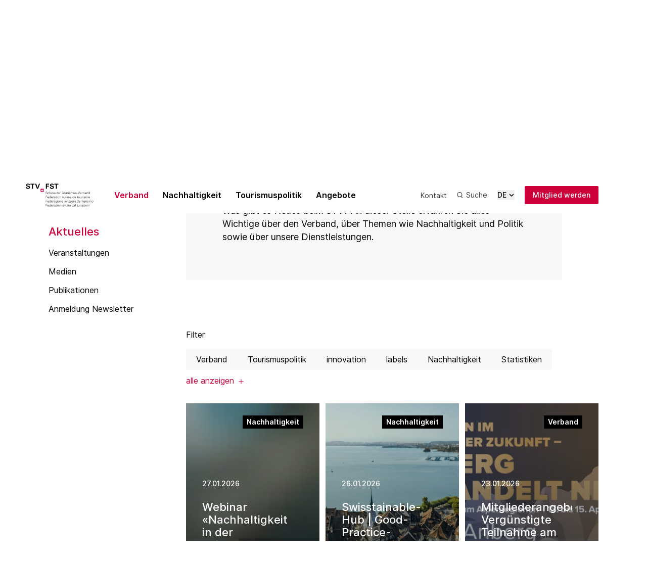

--- FILE ---
content_type: text/html; charset=utf-8
request_url: https://www.stv-fst.ch/verband/aktuelles?page=0
body_size: 53011
content:
<!doctype html>
<html data-n-head-ssr lang="de" data-n-head="%7B%22lang%22:%7B%22ssr%22:%22de%22%7D%7D">
  <head >
    <meta data-n-head="ssr" charset="utf-8"><meta data-n-head="ssr" name="viewport" content="width=device-width, initial-scale=1"><meta data-n-head="ssr" name="format-detection" content="telephone=no"><meta data-n-head="ssr" data-hid="description" name="description" content="Für seine Mitglieder liefert der STV regelmässig Informationen zu Themen wie Nachhaltigkeit und Politik sowie zu hauseigenen Produkten und Dienstleistungen."><meta data-n-head="ssr" data-hid="og:title" property="og:title" content="Neuigkeiten auf einen Blick | Schweizer Tourismus-Verband"><meta data-n-head="ssr" data-hid="og:description" property="og:description" content="Für seine Mitglieder liefert der STV regelmässig Informationen zu Themen wie Nachhaltigkeit und Politik sowie zu hauseigenen Produkten und Dienstleistungen."><meta data-n-head="ssr" data-hid="og:url" property="og:url" content="https://www.stv-fst.ch/verband/aktuelles"><meta data-n-head="ssr" data-hid="og:image" property="og:image" content="https://files.stv-fst.ch/staging/assets/bilder_seiten/231107_unwto_btv_murten.jpg"><meta data-n-head="ssr" data-hid="og:image:alt" property="og:image:alt" content="Die Dächer von Murten im Abendlicht"><title>Neuigkeiten auf einen Blick | Schweizer Tourismus-Verband</title><link data-n-head="ssr" rel="icon" type="image/x-icon" href="/favicon.ico"><link data-n-head="ssr" rel="preconnect" href="https://fonts.gstatic.com/" crossorigin=""><link data-n-head="ssr" rel="stylesheet" href="https://fonts.googleapis.com/css?family=Material+Icons|Material+Icons+Outlined|Material+Icons+Two+Tone|Material+Icons+Round|Material+Icons+Sharp"><link data-n-head="ssr" rel="mask-icon" href="/safari-pinned-tab.svg" color="#CC0039"><link data-n-head="ssr" rel="manifest" href="/site.webmanifest"><link data-n-head="ssr" rel="apple-touch-icon" sizes="180x180" href="/apple-touch-icon.png"><link data-n-head="ssr" rel="icon" type="image/png" sizes="32x32" href="/favicon-32x32.png"><link data-n-head="ssr" rel="icon" type="image/png" sizes="16x16" href="/favicon-16x16.png"><link data-n-head="ssr" data-hid="canonical" rel="canonical" href="https://www.stv-fst.ch/verband/aktuelles"><link data-n-head="ssr" rel="alternate" hreflang="de-ch" href="https://www.stv-fst.ch/verband/aktuelles"><link data-n-head="ssr" rel="alternate" hreflang="fr-ch" href="https://www.stv-fst.ch/fr/federation/actualites"><link data-n-head="ssr" rel="alternate" hreflang="it-ch" href="https://www.stv-fst.ch/it/federazione/ultime"><link data-n-head="ssr" rel="alternate" hreflang="x-default" href="https://www.stv-fst.ch/verband/aktuelles"><link rel="preload" href="/_nuxt/fad2650.modern.js" as="script"><link rel="preload" href="/_nuxt/92f7701.modern.js" as="script"><link rel="preload" href="/_nuxt/23d1fcb.modern.js" as="script"><link rel="preload" href="/_nuxt/322390d.modern.js" as="script"><link rel="preload" href="/_nuxt/954dfa2.modern.js" as="script"><link rel="preload" href="/_nuxt/01c9d28.modern.js" as="script"><link rel="preload" href="/_nuxt/778fc7e.modern.js" as="script"><link rel="preload" href="/_nuxt/dcd88bb.modern.js" as="script"><link rel="preload" href="/_nuxt/52a9bf3.modern.js" as="script"><link rel="preload" href="/_nuxt/7bbb8f6.modern.js" as="script"><link rel="preload" href="/_nuxt/35fec3a.modern.js" as="script"><link rel="preload" href="/_nuxt/bed76b6.modern.js" as="script"><link rel="preload" href="/_nuxt/8ba2f4c.modern.js" as="script"><link rel="preload" href="/_nuxt/9a3d44e.modern.js" as="script"><style data-vue-ssr-id="76bda88a:0 63e2dbec:0 1d9a2c86:0 295b9444:0 4b766639:0 e4bd089e:0 2cc18cfd:0 cbaf4f2a:0 29ba2fe4:0 20e0b6bc:0 716a5fe3:0 520f4a84:0">*,:after,:before{--tw-border-spacing-x:0;--tw-border-spacing-y:0;--tw-translate-x:0;--tw-translate-y:0;--tw-rotate:0;--tw-skew-x:0;--tw-skew-y:0;--tw-scale-x:1;--tw-scale-y:1;--tw-pan-x: ;--tw-pan-y: ;--tw-pinch-zoom: ;--tw-scroll-snap-strictness:proximity;--tw-gradient-from-position: ;--tw-gradient-via-position: ;--tw-gradient-to-position: ;--tw-ordinal: ;--tw-slashed-zero: ;--tw-numeric-figure: ;--tw-numeric-spacing: ;--tw-numeric-fraction: ;--tw-ring-inset: ;--tw-ring-offset-width:0px;--tw-ring-offset-color:#fff;--tw-ring-color:rgba(59,130,246,.5);--tw-ring-offset-shadow:0 0 transparent;--tw-ring-shadow:0 0 transparent;--tw-shadow:0 0 transparent;--tw-shadow-colored:0 0 transparent;--tw-blur: ;--tw-brightness: ;--tw-contrast: ;--tw-grayscale: ;--tw-hue-rotate: ;--tw-invert: ;--tw-saturate: ;--tw-sepia: ;--tw-drop-shadow: ;--tw-backdrop-blur: ;--tw-backdrop-brightness: ;--tw-backdrop-contrast: ;--tw-backdrop-grayscale: ;--tw-backdrop-hue-rotate: ;--tw-backdrop-invert: ;--tw-backdrop-opacity: ;--tw-backdrop-saturate: ;--tw-backdrop-sepia: ;--tw-contain-size: ;--tw-contain-layout: ;--tw-contain-paint: ;--tw-contain-style: }::backdrop{--tw-border-spacing-x:0;--tw-border-spacing-y:0;--tw-translate-x:0;--tw-translate-y:0;--tw-rotate:0;--tw-skew-x:0;--tw-skew-y:0;--tw-scale-x:1;--tw-scale-y:1;--tw-pan-x: ;--tw-pan-y: ;--tw-pinch-zoom: ;--tw-scroll-snap-strictness:proximity;--tw-gradient-from-position: ;--tw-gradient-via-position: ;--tw-gradient-to-position: ;--tw-ordinal: ;--tw-slashed-zero: ;--tw-numeric-figure: ;--tw-numeric-spacing: ;--tw-numeric-fraction: ;--tw-ring-inset: ;--tw-ring-offset-width:0px;--tw-ring-offset-color:#fff;--tw-ring-color:rgba(59,130,246,.5);--tw-ring-offset-shadow:0 0 transparent;--tw-ring-shadow:0 0 transparent;--tw-shadow:0 0 transparent;--tw-shadow-colored:0 0 transparent;--tw-blur: ;--tw-brightness: ;--tw-contrast: ;--tw-grayscale: ;--tw-hue-rotate: ;--tw-invert: ;--tw-saturate: ;--tw-sepia: ;--tw-drop-shadow: ;--tw-backdrop-blur: ;--tw-backdrop-brightness: ;--tw-backdrop-contrast: ;--tw-backdrop-grayscale: ;--tw-backdrop-hue-rotate: ;--tw-backdrop-invert: ;--tw-backdrop-opacity: ;--tw-backdrop-saturate: ;--tw-backdrop-sepia: ;--tw-contain-size: ;--tw-contain-layout: ;--tw-contain-paint: ;--tw-contain-style: }/*! tailwindcss v3.4.17 | MIT License | https://tailwindcss.com*/*,:after,:before{border:0 solid;box-sizing:border-box}:after,:before{--tw-content:""}:host,html{line-height:1.5;-webkit-text-size-adjust:100%;font-family:Inter,sans-serif,system-ui,-apple-system,Segoe UI,Roboto,Ubuntu,Cantarell,Noto Sans;font-feature-settings:normal;font-variation-settings:normal;-moz-tab-size:4;-o-tab-size:4;tab-size:4;-webkit-tap-highlight-color:transparent}body{line-height:inherit;margin:0}hr{border-top-width:1px;color:inherit;height:0}abbr:where([title]){text-decoration:underline;-webkit-text-decoration:underline dotted;text-decoration:underline dotted}h1,h2,h3,h4,h5,h6{font-size:inherit;font-weight:inherit}a{color:inherit;text-decoration:inherit}b,strong{font-weight:bolder}code,kbd,pre,samp{font-family:ui-monospace,SFMono-Regular,Menlo,Monaco,Consolas,"Liberation Mono","Courier New",monospace;font-feature-settings:normal;font-size:1em;font-variation-settings:normal}small{font-size:80%}sub,sup{font-size:75%;line-height:0;position:relative;vertical-align:baseline}sub{bottom:-.25em}sup{top:-.5em}table{border-collapse:collapse;border-color:inherit;text-indent:0}button,input,optgroup,select,textarea{color:inherit;font-family:inherit;font-feature-settings:inherit;font-size:100%;font-variation-settings:inherit;font-weight:inherit;letter-spacing:inherit;line-height:inherit;margin:0;padding:0}button,select{text-transform:none}button,input:where([type=button]),input:where([type=reset]),input:where([type=submit]){-webkit-appearance:button;background-color:transparent;background-image:none}:-moz-focusring{outline:auto}:-moz-ui-invalid{box-shadow:none}progress{vertical-align:baseline}::-webkit-inner-spin-button,::-webkit-outer-spin-button{height:auto}[type=search]{-webkit-appearance:textfield;outline-offset:-2px}::-webkit-search-decoration{-webkit-appearance:none}::-webkit-file-upload-button{-webkit-appearance:button;font:inherit}summary{display:list-item}blockquote,dd,dl,figure,h1,h2,h3,h4,h5,h6,hr,p,pre{margin:0}fieldset{margin:0}fieldset,legend{padding:0}menu,ol,ul{list-style:none;margin:0;padding:0}dialog{padding:0}textarea{resize:vertical}input::-moz-placeholder,textarea::-moz-placeholder{color:#9ca3af;opacity:1}input::placeholder,textarea::placeholder{color:#9ca3af;opacity:1}[role=button],button{cursor:pointer}:disabled{cursor:default}audio,canvas,embed,iframe,img,object,svg,video{display:block;vertical-align:middle}img,video{height:auto;max-width:100%}[hidden]:where(:not([hidden=until-found])){display:none}.prose{color:#000;max-width:65ch}.prose :where(p):not(:where([class~=not-prose],[class~=not-prose] *)){color:#000;margin-bottom:1.25em;margin-top:1.25em}.prose :where(p):not(:where([class~=not-prose],[class~=not-prose] *))+h2{margin-top:4.5rem}.prose :where(p):not(:where([class~=not-prose],[class~=not-prose] *))+h3{margin-top:4rem}.prose :where([class~=lead]):not(:where([class~=not-prose],[class~=not-prose] *)){color:var(--tw-prose-lead);font-size:1.25em;line-height:1.6;margin-bottom:1.2em;margin-top:1.2em}.prose :where(a):not(:where([class~=not-prose],[class~=not-prose] *)){color:#cd0039;color:var(--page-color,#cd0039);font-weight:500;-webkit-text-decoration:underline;text-decoration:underline;-webkit-text-decoration:none;text-decoration:none;word-wrap:break-word}.prose :where(a):not(:where([class~=not-prose],[class~=not-prose] *)):hover{color:#b90839;color:var(--page-hover,#b90839)}.prose :where(strong):not(:where([class~=not-prose],[class~=not-prose] *)){color:inherit;font-weight:600}.prose :where(a strong):not(:where([class~=not-prose],[class~=not-prose] *)){color:inherit}.prose :where(blockquote strong):not(:where([class~=not-prose],[class~=not-prose] *)){color:inherit}.prose :where(thead th strong):not(:where([class~=not-prose],[class~=not-prose] *)){color:inherit}.prose :where(ol):not(:where([class~=not-prose],[class~=not-prose] *)){list-style-type:decimal;margin-bottom:1.25em;margin-top:1.25em;padding-left:1.625em}.prose :where(ol):not(:where([class~=not-prose],[class~=not-prose] *))+h2{margin-top:4.5rem}.prose :where(ol):not(:where([class~=not-prose],[class~=not-prose] *))+h3{margin-top:4rem}.prose :where(ol):not(:where([class~=not-prose],[class~=not-prose] *)){margin-left:0;padding-left:1.375rem}.prose :where(ol):not(:where([class~=not-prose],[class~=not-prose] *)) li{padding-left:.2rem}.prose :where(ol):not(:where([class~=not-prose],[class~=not-prose] *)) li:has(p strong)::marker{font-weight:900}.prose :where(ol):not(:where([class~=not-prose],[class~=not-prose] *)) li::marker{color:#000;font-weight:inherit}.prose :where(ol[type=A]):not(:where([class~=not-prose],[class~=not-prose] *)){list-style-type:upper-alpha}.prose :where(ol[type=a]):not(:where([class~=not-prose],[class~=not-prose] *)){list-style-type:lower-alpha}.prose :where(ol[type=A s]):not(:where([class~=not-prose],[class~=not-prose] *)){list-style-type:upper-alpha}.prose :where(ol[type=a s]):not(:where([class~=not-prose],[class~=not-prose] *)){list-style-type:lower-alpha}.prose :where(ol[type=I]):not(:where([class~=not-prose],[class~=not-prose] *)){list-style-type:upper-roman}.prose :where(ol[type=i]):not(:where([class~=not-prose],[class~=not-prose] *)){list-style-type:lower-roman}.prose :where(ol[type=I s]):not(:where([class~=not-prose],[class~=not-prose] *)){list-style-type:upper-roman}.prose :where(ol[type=i s]):not(:where([class~=not-prose],[class~=not-prose] *)){list-style-type:lower-roman}.prose :where(ol[type="1"]):not(:where([class~=not-prose],[class~=not-prose] *)){list-style-type:decimal}.prose :where(ul):not(:where([class~=not-prose],[class~=not-prose] *)){list-style-type:"‒";margin-bottom:1.25em;margin-top:1.25em;padding-left:1.625em}.prose :where(ul):not(:where([class~=not-prose],[class~=not-prose] *))+h2{margin-top:4.5rem}.prose :where(ul):not(:where([class~=not-prose],[class~=not-prose] *))+h3{margin-top:4rem}.prose :where(ul):not(:where([class~=not-prose],[class~=not-prose] *)){margin-left:0;padding-left:.75rem}.prose :where(ul):not(:where([class~=not-prose],[class~=not-prose] *)) li{padding-left:.75rem}.prose :where(ul):not(:where([class~=not-prose],[class~=not-prose] *)) li::marker{color:#000}.prose :where(ol>li):not(:where([class~=not-prose],[class~=not-prose] *))::marker{color:var(--tw-prose-counters);font-weight:400}.prose :where(ul>li):not(:where([class~=not-prose],[class~=not-prose] *))::marker{color:var(--tw-prose-bullets)}.prose :where(dt):not(:where([class~=not-prose],[class~=not-prose] *)){color:var(--tw-prose-headings);font-weight:600;margin-top:1.25em}.prose :where(hr):not(:where([class~=not-prose],[class~=not-prose] *)){border-color:var(--tw-prose-hr);border-top-width:1px;margin-bottom:3em;margin-top:3em}.prose :where(blockquote):not(:where([class~=not-prose],[class~=not-prose] *)){border-left-color:var(--tw-prose-quote-borders);border-left-width:.25rem;color:var(--tw-prose-quotes);font-style:italic;font-weight:500;margin-bottom:1.6em;margin-top:1.6em;padding-left:1em;quotes:"\201C""\201D""\2018""\2019"}.prose :where(blockquote p:first-of-type):not(:where([class~=not-prose],[class~=not-prose] *)):before{content:open-quote}.prose :where(blockquote p:last-of-type):not(:where([class~=not-prose],[class~=not-prose] *)):after{content:close-quote}.prose :where(h1):not(:where([class~=not-prose],[class~=not-prose] *)){color:var(--tw-prose-headings);font-size:2.25em;font-weight:800;line-height:1.1111111;margin-bottom:.8888889em;margin-top:0}.prose :where(h1 strong):not(:where([class~=not-prose],[class~=not-prose] *)){color:inherit;font-weight:900}.prose :where(h2):not(:where([class~=not-prose],[class~=not-prose] *)){color:#000;font-size:1.75rem;font-size:1.14285714;font-weight:600;line-height:1.3333333;margin-bottom:1em;margin-top:0}.prose :where(h2 strong):not(:where([class~=not-prose],[class~=not-prose] *)){color:inherit;font-weight:800}.prose :where(h3):not(:where([class~=not-prose],[class~=not-prose] *)){color:#000;font-size:1.375rem;font-size:1.16666667;font-weight:600;line-height:1.6;margin-bottom:.6em;margin-top:0}.prose :where(h3 strong):not(:where([class~=not-prose],[class~=not-prose] *)){color:inherit;font-weight:700}.prose :where(h4):not(:where([class~=not-prose],[class~=not-prose] *)){color:var(--tw-prose-headings);font-weight:600;line-height:1.5;margin-bottom:.5em;margin-top:1.5em}.prose :where(h4 strong):not(:where([class~=not-prose],[class~=not-prose] *)){color:inherit;font-weight:700}.prose :where(img):not(:where([class~=not-prose],[class~=not-prose] *)){margin-bottom:2em;margin-top:2em}.prose :where(picture):not(:where([class~=not-prose],[class~=not-prose] *)){display:block;margin-bottom:2em;margin-top:2em}.prose :where(video):not(:where([class~=not-prose],[class~=not-prose] *)){margin-bottom:2em;margin-top:2em}.prose :where(kbd):not(:where([class~=not-prose],[class~=not-prose] *)){border-radius:.3125rem;box-shadow:0 0 0 1px rgb(var(--tw-prose-kbd-shadows)/10%),0 3px 0 rgb(var(--tw-prose-kbd-shadows)/10%);color:var(--tw-prose-kbd);font-family:inherit;font-size:.875em;font-weight:500;padding:.1875em .375em}.prose :where(code):not(:where([class~=not-prose],[class~=not-prose] *)){color:var(--tw-prose-code);font-size:.875em;font-weight:600}.prose :where(code):not(:where([class~=not-prose],[class~=not-prose] *)):before{content:"`"}.prose :where(code):not(:where([class~=not-prose],[class~=not-prose] *)):after{content:"`"}.prose :where(a code):not(:where([class~=not-prose],[class~=not-prose] *)){color:inherit}.prose :where(h1 code):not(:where([class~=not-prose],[class~=not-prose] *)){color:inherit}.prose :where(h2 code):not(:where([class~=not-prose],[class~=not-prose] *)){color:inherit;font-size:.875em}.prose :where(h3 code):not(:where([class~=not-prose],[class~=not-prose] *)){color:inherit;font-size:.9em}.prose :where(h4 code):not(:where([class~=not-prose],[class~=not-prose] *)){color:inherit}.prose :where(blockquote code):not(:where([class~=not-prose],[class~=not-prose] *)){color:inherit}.prose :where(thead th code):not(:where([class~=not-prose],[class~=not-prose] *)){color:inherit}.prose :where(pre):not(:where([class~=not-prose],[class~=not-prose] *)){background-color:var(--tw-prose-pre-bg);border-radius:.375rem;color:var(--tw-prose-pre-code);font-size:.875em;font-weight:400;line-height:1.7142857;margin-bottom:1.7142857em;margin-top:1.7142857em;overflow-x:auto;padding:.8571429em 1.1428571em}.prose :where(pre code):not(:where([class~=not-prose],[class~=not-prose] *)){background-color:transparent;border-radius:0;border-width:0;color:inherit;font-family:inherit;font-size:inherit;font-weight:inherit;line-height:inherit;padding:0}.prose :where(pre code):not(:where([class~=not-prose],[class~=not-prose] *)):before{content:none}.prose :where(pre code):not(:where([class~=not-prose],[class~=not-prose] *)):after{content:none}.prose :where(table):not(:where([class~=not-prose],[class~=not-prose] *)){font-size:.875em;line-height:1.7142857;margin-bottom:2em;margin-top:2em;table-layout:auto;width:100%}.prose :where(thead):not(:where([class~=not-prose],[class~=not-prose] *)){border-bottom-color:var(--tw-prose-th-borders);border-bottom-width:1px}.prose :where(thead th):not(:where([class~=not-prose],[class~=not-prose] *)){color:var(--tw-prose-headings);font-weight:600;padding-bottom:.5714286em;padding-left:.5714286em;padding-right:.5714286em;vertical-align:bottom}.prose :where(tbody tr):not(:where([class~=not-prose],[class~=not-prose] *)){border-bottom-color:var(--tw-prose-td-borders);border-bottom-width:1px}.prose :where(tbody tr:last-child):not(:where([class~=not-prose],[class~=not-prose] *)){border-bottom-width:0}.prose :where(tbody td):not(:where([class~=not-prose],[class~=not-prose] *)){vertical-align:baseline}.prose :where(tfoot):not(:where([class~=not-prose],[class~=not-prose] *)){border-top-color:var(--tw-prose-th-borders);border-top-width:1px}.prose :where(tfoot td):not(:where([class~=not-prose],[class~=not-prose] *)){vertical-align:top}.prose :where(th,td):not(:where([class~=not-prose],[class~=not-prose] *)){text-align:left}.prose :where(figure>*):not(:where([class~=not-prose],[class~=not-prose] *)){margin-bottom:0;margin-top:0}.prose :where(figcaption):not(:where([class~=not-prose],[class~=not-prose] *)){color:var(--tw-prose-captions);font-size:.875em;line-height:1.4285714;margin-top:.8571429em}.prose{--tw-prose-body:#374151;--tw-prose-headings:#111827;--tw-prose-lead:#4b5563;--tw-prose-links:#111827;--tw-prose-bold:#111827;--tw-prose-counters:#6b7280;--tw-prose-bullets:#d1d5db;--tw-prose-hr:#e5e7eb;--tw-prose-quotes:#111827;--tw-prose-quote-borders:#e5e7eb;--tw-prose-captions:#6b7280;--tw-prose-kbd:#111827;--tw-prose-kbd-shadows:17 24 39;--tw-prose-code:#111827;--tw-prose-pre-code:#e5e7eb;--tw-prose-pre-bg:#1f2937;--tw-prose-th-borders:#d1d5db;--tw-prose-td-borders:#e5e7eb;--tw-prose-invert-body:#d1d5db;--tw-prose-invert-headings:#fff;--tw-prose-invert-lead:#9ca3af;--tw-prose-invert-links:#fff;--tw-prose-invert-bold:#fff;--tw-prose-invert-counters:#9ca3af;--tw-prose-invert-bullets:#4b5563;--tw-prose-invert-hr:#374151;--tw-prose-invert-quotes:#f3f4f6;--tw-prose-invert-quote-borders:#374151;--tw-prose-invert-captions:#9ca3af;--tw-prose-invert-kbd:#fff;--tw-prose-invert-kbd-shadows:255 255 255;--tw-prose-invert-code:#fff;--tw-prose-invert-pre-code:#d1d5db;--tw-prose-invert-pre-bg:rgba(0,0,0,.5);--tw-prose-invert-th-borders:#4b5563;--tw-prose-invert-td-borders:#374151;font-size:1.125rem;font-size:1.44444444;line-height:1.75}.prose :where(picture>img):not(:where([class~=not-prose],[class~=not-prose] *)){margin-bottom:0;margin-top:0}.prose :where(li):not(:where([class~=not-prose],[class~=not-prose] *)){margin-bottom:.5em;margin-top:.5em}.prose :where(ol>li):not(:where([class~=not-prose],[class~=not-prose] *)){padding-left:.375em}.prose :where(ul>li):not(:where([class~=not-prose],[class~=not-prose] *)){padding-left:.375em}.prose :where(.prose>ul>li p):not(:where([class~=not-prose],[class~=not-prose] *)){margin-bottom:.75em;margin-top:.75em}.prose :where(.prose>ul>li>p:first-child):not(:where([class~=not-prose],[class~=not-prose] *)){margin-top:1.25em}.prose :where(.prose>ul>li>p:last-child):not(:where([class~=not-prose],[class~=not-prose] *)){margin-bottom:1.25em}.prose :where(.prose>ol>li>p:first-child):not(:where([class~=not-prose],[class~=not-prose] *)){margin-top:1.25em}.prose :where(.prose>ol>li>p:last-child):not(:where([class~=not-prose],[class~=not-prose] *)){margin-bottom:1.25em}.prose :where(ul ul,ul ol,ol ul,ol ol):not(:where([class~=not-prose],[class~=not-prose] *)){margin-bottom:.75em;margin-top:.75em}.prose :where(dl):not(:where([class~=not-prose],[class~=not-prose] *)){margin-bottom:1.25em;margin-top:1.25em}.prose :where(dd):not(:where([class~=not-prose],[class~=not-prose] *)){margin-top:.5em;padding-left:1.625em}.prose :where(hr+*):not(:where([class~=not-prose],[class~=not-prose] *)){margin-top:0}.prose :where(h2+*):not(:where([class~=not-prose],[class~=not-prose] *)){margin-top:0}.prose :where(h3+*):not(:where([class~=not-prose],[class~=not-prose] *)){margin-top:0}.prose :where(h4+*):not(:where([class~=not-prose],[class~=not-prose] *)){margin-top:0}.prose :where(thead th:first-child):not(:where([class~=not-prose],[class~=not-prose] *)){padding-left:0}.prose :where(thead th:last-child):not(:where([class~=not-prose],[class~=not-prose] *)){padding-right:0}.prose :where(tbody td,tfoot td):not(:where([class~=not-prose],[class~=not-prose] *)){padding:.5714286em}.prose :where(tbody td:first-child,tfoot td:first-child):not(:where([class~=not-prose],[class~=not-prose] *)){padding-left:0}.prose :where(tbody td:last-child,tfoot td:last-child):not(:where([class~=not-prose],[class~=not-prose] *)){padding-right:0}.prose :where(figure):not(:where([class~=not-prose],[class~=not-prose] *)){margin-bottom:2em;margin-top:2em}.prose :where(.prose>:first-child):not(:where([class~=not-prose],[class~=not-prose] *)){margin-top:0}.prose :where(.prose>:last-child):not(:where([class~=not-prose],[class~=not-prose] *)){margin-bottom:0}.prose{padding-left:0;padding-right:0}.prose :where(tr):not(:where([class~=not-prose],[class~=not-prose] *)){border-bottom:1px solid #000}.prose :where(tr):not(:where([class~=not-prose],[class~=not-prose] *)) td p{-webkit-hyphens:none;hyphens:none}.prose-sm{font-size:1rem;font-size:1.375;line-height:1.7142857}.prose-sm :where(p):not(:where([class~=not-prose],[class~=not-prose] *)){color:#000;margin-bottom:1.1428571em;margin-top:1.1428571em}.prose-sm :where(p):not(:where([class~=not-prose],[class~=not-prose] *))+h2{margin-top:3rem}.prose-sm :where(p):not(:where([class~=not-prose],[class~=not-prose] *))+h3{margin-top:2.5rem}.prose-sm :where([class~=lead]):not(:where([class~=not-prose],[class~=not-prose] *)){font-size:1.2857143em;line-height:1.5555556;margin-bottom:.8888889em;margin-top:.8888889em}.prose-sm :where(blockquote):not(:where([class~=not-prose],[class~=not-prose] *)){margin-bottom:1.3333333em;margin-top:1.3333333em;padding-left:1.1111111em}.prose-sm :where(h1):not(:where([class~=not-prose],[class~=not-prose] *)){font-size:2.1428571em;line-height:1.2;margin-bottom:.8em;margin-top:0}.prose-sm :where(h2):not(:where([class~=not-prose],[class~=not-prose] *)){color:#000;font-size:1.375rem;font-size:1.16666667;font-weight:500;line-height:1.4;margin-bottom:.8em;margin-top:0}.prose-sm :where(h3):not(:where([class~=not-prose],[class~=not-prose] *)){color:#000;font-size:1.125rem;font-size:1.44444444;font-weight:500;line-height:1.5555556;margin-bottom:.4444444em;margin-top:0}.prose-sm :where(h4):not(:where([class~=not-prose],[class~=not-prose] *)){line-height:1.4285714;margin-bottom:.5714286em;margin-top:1.4285714em}.prose-sm :where(img):not(:where([class~=not-prose],[class~=not-prose] *)){margin-bottom:1.7142857em;margin-top:1.7142857em}.prose-sm :where(picture):not(:where([class~=not-prose],[class~=not-prose] *)){margin-bottom:1.7142857em;margin-top:1.7142857em}.prose-sm :where(picture>img):not(:where([class~=not-prose],[class~=not-prose] *)){margin-bottom:0;margin-top:0}.prose-sm :where(video):not(:where([class~=not-prose],[class~=not-prose] *)){margin-bottom:1.7142857em;margin-top:1.7142857em}.prose-sm :where(kbd):not(:where([class~=not-prose],[class~=not-prose] *)){border-radius:.3125rem;font-size:.8571429em;padding:.1428571em .3571429em}.prose-sm :where(code):not(:where([class~=not-prose],[class~=not-prose] *)){font-size:.8571429em}.prose-sm :where(h2 code):not(:where([class~=not-prose],[class~=not-prose] *)){font-size:.9em}.prose-sm :where(h3 code):not(:where([class~=not-prose],[class~=not-prose] *)){font-size:.8888889em}.prose-sm :where(pre):not(:where([class~=not-prose],[class~=not-prose] *)){border-radius:.25rem;font-size:.8571429em;line-height:1.6666667;margin-bottom:1.6666667em;margin-top:1.6666667em;padding:.6666667em 1em}.prose-sm :where(ol):not(:where([class~=not-prose],[class~=not-prose] *)){margin-bottom:1.1428571em;margin-top:1.1428571em;padding-left:1.5714286em}.prose-sm :where(ol):not(:where([class~=not-prose],[class~=not-prose] *))+h2{margin-top:3rem}.prose-sm :where(ol):not(:where([class~=not-prose],[class~=not-prose] *))+h3{margin-top:2.5rem}.prose-sm :where(ol):not(:where([class~=not-prose],[class~=not-prose] *)){list-style-type:decimal;margin-left:0;padding-left:1.25rem}.prose-sm :where(ol):not(:where([class~=not-prose],[class~=not-prose] *)) li{padding-left:.2rem}.prose-sm :where(ol):not(:where([class~=not-prose],[class~=not-prose] *)) li:has(p strong)::marker{font-weight:900}.prose-sm :where(ol):not(:where([class~=not-prose],[class~=not-prose] *)) li::marker{color:#000;font-weight:inherit}.prose-sm :where(ul):not(:where([class~=not-prose],[class~=not-prose] *)){margin-bottom:1.1428571em;margin-top:1.1428571em;padding-left:1.5714286em}.prose-sm :where(ul):not(:where([class~=not-prose],[class~=not-prose] *))+h2{margin-top:3rem}.prose-sm :where(ul):not(:where([class~=not-prose],[class~=not-prose] *))+h3{margin-top:2.5rem}.prose-sm :where(ul):not(:where([class~=not-prose],[class~=not-prose] *)){list-style-type:"‒";margin-left:0;padding-left:.625rem}.prose-sm :where(ul):not(:where([class~=not-prose],[class~=not-prose] *)) li{padding-left:.625rem}.prose-sm :where(ul):not(:where([class~=not-prose],[class~=not-prose] *)) li::marker{color:#000}.prose-sm :where(li):not(:where([class~=not-prose],[class~=not-prose] *)){margin-bottom:.2857143em;margin-top:.2857143em}.prose-sm :where(ol>li):not(:where([class~=not-prose],[class~=not-prose] *)){padding-left:.4285714em}.prose-sm :where(ul>li):not(:where([class~=not-prose],[class~=not-prose] *)){padding-left:.4285714em}.prose-sm :where(.prose-sm>ul>li p):not(:where([class~=not-prose],[class~=not-prose] *)){margin-bottom:.5714286em;margin-top:.5714286em}.prose-sm :where(.prose-sm>ul>li>p:first-child):not(:where([class~=not-prose],[class~=not-prose] *)){margin-top:1.1428571em}.prose-sm :where(.prose-sm>ul>li>p:last-child):not(:where([class~=not-prose],[class~=not-prose] *)){margin-bottom:1.1428571em}.prose-sm :where(.prose-sm>ol>li>p:first-child):not(:where([class~=not-prose],[class~=not-prose] *)){margin-top:1.1428571em}.prose-sm :where(.prose-sm>ol>li>p:last-child):not(:where([class~=not-prose],[class~=not-prose] *)){margin-bottom:1.1428571em}.prose-sm :where(ul ul,ul ol,ol ul,ol ol):not(:where([class~=not-prose],[class~=not-prose] *)){margin-bottom:.5714286em;margin-top:.5714286em}.prose-sm :where(dl):not(:where([class~=not-prose],[class~=not-prose] *)){margin-bottom:1.1428571em;margin-top:1.1428571em}.prose-sm :where(dt):not(:where([class~=not-prose],[class~=not-prose] *)){margin-top:1.1428571em}.prose-sm :where(dd):not(:where([class~=not-prose],[class~=not-prose] *)){margin-top:.2857143em;padding-left:1.5714286em}.prose-sm :where(hr):not(:where([class~=not-prose],[class~=not-prose] *)){margin-bottom:2.8571429em;margin-top:2.8571429em}.prose-sm :where(hr+*):not(:where([class~=not-prose],[class~=not-prose] *)){margin-top:0}.prose-sm :where(h2+*):not(:where([class~=not-prose],[class~=not-prose] *)){margin-top:0}.prose-sm :where(h3+*):not(:where([class~=not-prose],[class~=not-prose] *)){margin-top:0}.prose-sm :where(h4+*):not(:where([class~=not-prose],[class~=not-prose] *)){margin-top:0}.prose-sm :where(table):not(:where([class~=not-prose],[class~=not-prose] *)){font-size:.8571429em;line-height:1.5;width:100%}.prose-sm :where(thead th):not(:where([class~=not-prose],[class~=not-prose] *)){padding-bottom:.6666667em;padding-left:1em;padding-right:1em}.prose-sm :where(thead th:first-child):not(:where([class~=not-prose],[class~=not-prose] *)){padding-left:0}.prose-sm :where(thead th:last-child):not(:where([class~=not-prose],[class~=not-prose] *)){padding-right:0}.prose-sm :where(tbody td,tfoot td):not(:where([class~=not-prose],[class~=not-prose] *)){padding:.6666667em 1em}.prose-sm :where(tbody td:first-child,tfoot td:first-child):not(:where([class~=not-prose],[class~=not-prose] *)){padding-left:0}.prose-sm :where(tbody td:last-child,tfoot td:last-child):not(:where([class~=not-prose],[class~=not-prose] *)){padding-right:0}.prose-sm :where(figure):not(:where([class~=not-prose],[class~=not-prose] *)){margin-bottom:1.7142857em;margin-top:1.7142857em}.prose-sm :where(figure>*):not(:where([class~=not-prose],[class~=not-prose] *)){margin-bottom:0;margin-top:0}.prose-sm :where(figcaption):not(:where([class~=not-prose],[class~=not-prose] *)){font-size:.8571429em;line-height:1.3333333;margin-top:.6666667em}.prose-sm :where(.prose-sm>:first-child):not(:where([class~=not-prose],[class~=not-prose] *)){margin-top:0}.prose-sm :where(.prose-sm>:last-child):not(:where([class~=not-prose],[class~=not-prose] *)){margin-bottom:0}.prose-sm{color:#000;padding-left:1.25rem;padding-right:1.25rem}.prose-sm :where(strong):not(:where([class~=not-prose],[class~=not-prose] *)){color:inherit}.prose-sm :where(a):not(:where([class~=not-prose],[class~=not-prose] *)){color:#cd0039;color:var(--page-color,#cd0039);-webkit-text-decoration:none;text-decoration:none;word-wrap:break-word}.prose-sm :where(a):not(:where([class~=not-prose],[class~=not-prose] *)):hover{color:#b90839;color:var(--page-hover,#b90839)}.prose-sm :where(tr):not(:where([class~=not-prose],[class~=not-prose] *)){border-bottom:1px solid #000}.prose-sm :where(tr):not(:where([class~=not-prose],[class~=not-prose] *)) td p{-webkit-hyphens:auto;hyphens:auto}.prose-xs{color:#000;font-size:.875rem;font-size:1.42857143}.prose-xs :where(h2):not(:where([class~=not-prose],[class~=not-prose] *)){color:#000;font-size:1.375rem;font-size:1.16666667;font-weight:500;margin-top:0}.prose-xs :where(h3):not(:where([class~=not-prose],[class~=not-prose] *)){color:#000;font-size:1.125rem;font-size:1.44444444;font-weight:500;margin-top:0}.prose-xs :where(p):not(:where([class~=not-prose],[class~=not-prose] *)){color:#000;margin-top:.75rem}.prose-xs :where(p):not(:where([class~=not-prose],[class~=not-prose] *))+h2{margin-top:3rem}.prose-xs :where(p):not(:where([class~=not-prose],[class~=not-prose] *))+h3{margin-top:2.5rem}.prose-xs :where(strong):not(:where([class~=not-prose],[class~=not-prose] *)){color:inherit}.prose-xs :where(a):not(:where([class~=not-prose],[class~=not-prose] *)){color:#cd0039;color:var(--page-color,#cd0039);-webkit-text-decoration:none;text-decoration:none;word-wrap:break-word;position:relative;z-index:1}.prose-xs :where(a):not(:where([class~=not-prose],[class~=not-prose] *)):hover{color:#b90839;color:var(--page-hover,#b90839)}.prose-xs :where(ul):not(:where([class~=not-prose],[class~=not-prose] *))+h2{margin-top:3rem}.prose-xs :where(ul):not(:where([class~=not-prose],[class~=not-prose] *))+h3{margin-top:2.5rem}.prose-xs :where(ul):not(:where([class~=not-prose],[class~=not-prose] *)){list-style-type:"‒";margin-left:0;padding-left:.625rem}.prose-xs :where(ul):not(:where([class~=not-prose],[class~=not-prose] *)) li{padding-left:.625rem}.prose-xs :where(ul):not(:where([class~=not-prose],[class~=not-prose] *)) li::marker{color:#000}.prose-xs :where(ol):not(:where([class~=not-prose],[class~=not-prose] *))+h2{margin-top:3rem}.prose-xs :where(ol):not(:where([class~=not-prose],[class~=not-prose] *))+h3{margin-top:2.5rem}.prose-xs :where(ol):not(:where([class~=not-prose],[class~=not-prose] *)){list-style-type:decimal;margin-left:0;padding-left:1.25rem}.prose-xs :where(ol):not(:where([class~=not-prose],[class~=not-prose] *)) li{padding-left:.2rem}.prose-xs :where(ol):not(:where([class~=not-prose],[class~=not-prose] *)) li:has(p strong)::marker{font-weight:900}.prose-xs :where(ol):not(:where([class~=not-prose],[class~=not-prose] *)) li::marker{color:#000;font-weight:inherit}.prose-xs :where(tr):not(:where([class~=not-prose],[class~=not-prose] *)){border-bottom:1px solid #000}.prose-xs :where(tr):not(:where([class~=not-prose],[class~=not-prose] *)) td p{-webkit-hyphens:auto;hyphens:auto}.prose-xs :where(table):not(:where([class~=not-prose],[class~=not-prose] *)){width:100%}.typo-100{font-size:.875rem;line-height:1.42857143}.typo-200{font-size:1rem;line-height:1.375}.typo-300{font-size:1.125rem;line-height:1.44444444}.typo-400{font-size:1.25rem;font-weight:500;line-height:1.75}.typo-500{font-size:1.375rem;font-weight:500;line-height:1.16666667}.typo-600{font-size:1.5rem;font-weight:600;line-height:1.5}.typo-700{font-size:1.75rem;font-weight:600;line-height:1.14285714}.typo-800{font-size:2rem;font-weight:600;line-height:1.25}.typo-900{font-size:2.5rem;font-weight:600;line-height:1.125}.typo-1000{font-size:3.4375rem;font-weight:600;line-height:1.09090909}.hide-number-spinner::-webkit-inner-spin-button,.hide-number-spinner::-webkit-outer-spin-button{-webkit-appearance:none;appearance:none;margin:0}.drawable{visibility:hidden}@font-face{font-display:swap;font-family:"Inter";font-style:normal;font-weight:500;src:url(/_nuxt/fonts/Inter-Medium.8ec5598.woff2) format("woff2"),url(/_nuxt/fonts/Inter-Medium.0219d28.woff) format("woff")}@font-face{font-display:swap;font-family:"Inter";font-style:normal;font-weight:600;src:url(/_nuxt/fonts/Inter-SemiBold.3cbb125.woff2) format("woff2"),url(/_nuxt/fonts/Inter-SemiBold.f2cc84f.woff) format("woff")}@font-face{font-display:swap;font-family:"Inter";font-style:normal;font-weight:400;src:url(/_nuxt/fonts/Inter-Regular.7620ce4.woff2) format("woff2"),url(/_nuxt/fonts/Inter-Regular.0104dff.woff) format("woff")}@font-face{font-display:swap;font-family:"Inter";font-style:italic;font-weight:500;src:url(/_nuxt/fonts/Inter-MediumItalic.ed9bdb4.woff2) format("woff2"),url(/_nuxt/fonts/Inter-MediumItalic.5a7eace.woff) format("woff")}@font-face{font-display:swap;font-family:"Inter";font-style:italic;font-weight:600;src:url(/_nuxt/fonts/Inter-SemiBoldItalic.23701e7.woff2) format("woff2"),url(/_nuxt/fonts/Inter-SemiBoldItalic.fe7ae63.woff) format("woff")}@font-face{font-display:swap;font-family:"Inter";font-style:italic;font-weight:400;src:url(/_nuxt/fonts/Inter-Italic.2ec6ebb.woff2) format("woff2"),url(/_nuxt/fonts/Inter-Italic.ade50b3.woff) format("woff")}@font-face{font-display:swap;font-family:"Inter Illustration";font-style:normal;font-weight:900;src:url(/_nuxt/fonts/Inter_Illu-Black.ad9dc3f.woff2) format("woff2"),url(/_nuxt/fonts/Inter_Illu-Black.db382f0.woff) format("woff")}.fade-enter-active,.fade-leave-active{transition:opacity .25s}.fade-enter,.fade-leave-to{opacity:0}.fade-fast-enter-active,.fade-fast-leave-active{transition:opacity .2s}.fade-fast-enter,.fade-fast-leave-to{opacity:0}.fade-slow-enter-active,.fade-slow-leave-active{transition:opacity .4s}.fade-slow-enter,.fade-slow-leave-to{opacity:0}.list-filter-enter,.list-filter-leave-to{opacity:0;transform:translateY(30px)}.list-filter-leave-active{position:absolute}h1,h2,h3,h4,h5,h6{-webkit-hyphens:auto;hyphens:auto}html{font-size:max(16px,min(.8vw,28px))}body{-webkit-font-smoothing:antialiased;-moz-osx-font-smoothing:grayscale}.cms-placeholder{pointer-events:none!important;-webkit-user-select:none!important;-moz-user-select:none!important;user-select:none!important;--tw-text-opacity:0.5!important}.hide-scrollbar::-webkit-scrollbar{display:none}.hide-scrollbar{-ms-overflow-style:none;scrollbar-width:none}.v-select-style .vs__clear,.v-select-style .vs__open-indicator{fill:currentColor}.v-select-style .vs__clear{opacity:.5}.filter-dropdown .vs__dropdown-toggle{min-height:auto!important;padding:.25rem .75rem!important}.v-calendar .input-field{min-width:auto!important}.filter-dropdown input::-moz-placeholder{color:#9da3b0;opacity:.5}.filter-dropdown input::placeholder{color:#9da3b0;opacity:.5}.filter-dropdown .vs__dropdown-toggle{border-radius:0;border-style:none;min-height:2.25rem;--tw-bg-opacity:1;background-color:#faf8f6;background-color:rgba(250,248,246,var(--tw-bg-opacity,1));padding:.35rem .75rem;transition-duration:.3s;transition-property:color,background-color,border-color,text-decoration-color,fill,stroke,opacity,box-shadow,transform,filter,-webkit-backdrop-filter;transition-property:color,background-color,border-color,text-decoration-color,fill,stroke,opacity,box-shadow,transform,filter,backdrop-filter;transition-property:color,background-color,border-color,text-decoration-color,fill,stroke,opacity,box-shadow,transform,filter,backdrop-filter,-webkit-backdrop-filter;transition-timing-function:cubic-bezier(.4,0,.2,1)}.filter-dropdown .vs__dropdown-toggle:hover{--tw-bg-opacity:1;background-color:#f5f0e3;background-color:rgba(245,240,227,var(--tw-bg-opacity,1))}.filter-dropdown .vs__search,.filter-dropdown .vs__selected{margin-top:0!important;padding:0;padding-left:0!important}.filter-dropdown .vs__search::-moz-placeholder{font-size:.875rem;line-height:1.42857143;opacity:.5}.filter-dropdown .vs__search::placeholder{font-size:.875rem;line-height:1.42857143;opacity:.5}.filter-dropdown .vs__dropdown-menu{border-style:none;--tw-bg-opacity:1;background-color:#fff;background-color:rgba(255,255,255,var(--tw-bg-opacity,1));--tw-shadow:0 10px 15px -3px rgba(0,0,0,.1),0 4px 6px -4px rgba(0,0,0,.1);--tw-shadow-colored:0 10px 15px -3px var(--tw-shadow-color),0 4px 6px -4px var(--tw-shadow-color);box-shadow:0 0 transparent,0 0 transparent,0 10px 15px -3px rgba(0,0,0,.1),0 4px 6px -4px rgba(0,0,0,.1);box-shadow:var(--tw-ring-offset-shadow,0 0 transparent),var(--tw-ring-shadow,0 0 transparent),var(--tw-shadow)}.filter-dropdown .vs__dropdown-option{--tw-bg-opacity:1;background-color:#fff;background-color:rgba(255,255,255,var(--tw-bg-opacity,1));--tw-text-opacity:1;color:#000;color:rgba(0,0,0,var(--tw-text-opacity,1));transition-duration:.1s;transition-property:color,background-color,border-color,text-decoration-color,fill,stroke;transition-timing-function:cubic-bezier(.4,0,.2,1)}.filter-dropdown .vs__dropdown-option:hover{--tw-bg-opacity:1;background-color:#f5f0e3;background-color:rgba(245,240,227,var(--tw-bg-opacity,1))}.filter-dropdown .vs__dropdown-option{padding-left:.875rem!important}.filter-dropdown .vs__dropdown-option--highlight{--tw-bg-opacity:1;background-color:#f5f0e3;background-color:rgba(245,240,227,var(--tw-bg-opacity,1))}.filter-dropdown .vs__actions{margin-right:.5rem;padding-right:0}.filter-dropdown .vs__selected{--tw-text-opacity:1;color:#000;color:rgba(0,0,0,var(--tw-text-opacity,1));margin-left:0!important}.filter-dropdown .vs__selected-options{flex-direction:column;gap:.25rem}.min-h-nav{min-height:calc(100vh - 3.5rem)}@media (min-width:640px){.min-h-nav{min-height:calc(100vh - 5.5rem)}}.min-h-nav-breadcrumbs{min-height:calc(100vh - 8rem)}@media (min-width:640px){.min-h-nav-breadcrumbs{min-height:calc(100vh - 10rem)}}.list-title{align-items:center;display:flex;margin-top:.125rem}.list-title:before{border-radius:9999px;content:var(--tw-content);height:1.25rem;margin-left:-1rem;position:absolute;width:.125rem;--tw-bg-opacity:1;background-color:#000;background-color:rgba(0,0,0,var(--tw-bg-opacity,1))}@media (min-width:1280px){.list-title:before{content:var(--tw-content);margin-top:.125rem}}blockquote p:before{content:"«"!important}blockquote p:after{content:"»"!important}.filter-datepicker{--v-calendar-picker-color:#fff;--v-calendar-input-bg-color:#faf8f6;--v-calendar-input-bg-disable-color:#f5f5f5;--v-calendar-input-text-disable-color:#b8b8b9;--v-calendar-select-bg-color:#fff;--v-calendar-border-color:#eaeaeb;--v-calendar-triangle-color:#eaeaeb;--v-calendar-shadow:0 10px 15px -3px rgba(0,0,0,.1),0 4px 6px -4px rgba(0,0,0,.1);--v-calendar-top-shadow:0 10px 15px -3px rgba(0,0,0,.1),0 4px 6px -4px rgba(0,0,0,.1);--v-calendar-text-color:#7b8187;--v-calendar-action-color:#7b8187;--v-calendar-text-disabled-color:#b8b8b9;--v-calendar-view-button-color:#7b8187;--v-calendar-view-button-font-weight:400;--v-calendar-view-button-font-size:1rem;--v-calendar-datepicker-icon-color:var(--page-color,theme("colors.red.DEFAULT"));--v-calendar-datepicker-icon-size:0rem;--v-calendar-active-bg-color:#cd0039;--v-calendar-active-text-color:#fff;--v-calendar-range-bg-color:rgba(204,0,58,.05);--v-calendar-range-text-color:#7b8187;--v-calendar-range-radius:0%;--v-calendar-day-hover-bg-color:#eaeaeb;--v-calendar-day-width:40px;--v-calendar-day-height:40px;--v-calendar-day-font-size:0.9rem;--v-calendar-day-font-weight:400;--v-calendar-day-name-font-size:0.9rem;--v-calendar-day-name-font-weight:500;--v-calendar-day-name-color:#7b8187;--v-calendar-input-border:none;--v-calendar-input-text-color:#7b8187;--v-calendar-input-font-size:0.9rem;--v-calendar-input-font-weight:400;--v-calendar-content-radius:0px;--v-calendar-year-font-size:1.1rem;--v-calendar-year-color:#7b8187;--v-calendar-year-font-weight:400;--v-calendar-year-disabled-color:#b8b8b9;--v-calendar-year-disabled-bg-color:transparent;--v-calendar-year-padding:10px;--v-calendar-year-border:none;--v-calendar-year-border-radius:none;--v-calendar-month-font-size:1.1rem;--v-calendar-month-color:#7b8187;--v-calendar-month-font-weight:400;--v-calendar-month-disabled-color:#b8b8b9;--v-calendar-month-disabled-bg-color:transparent;--v-calendar-month-padding:8px;--v-calendar-month-border:none;--v-calendar-month-border-radius:none}.filter-datepicker input::-moz-placeholder{color:#9da3b0;opacity:.5}.filter-datepicker input::placeholder{color:#9da3b0;opacity:.5}.filter-datepicker .clearButton{margin-top:-.4375rem!important;transform:scale(.75)!important}.filter-datepicker .input-field input{border-radius:0!important;height:2.25rem!important;padding:.5rem .75rem!important;width:100%}.sr-only{height:1px;margin:-1px;overflow:hidden;padding:0;position:absolute;width:1px;clip:rect(0,0,0,0);border-width:0;white-space:nowrap}.\!pointer-events-none{pointer-events:none!important}.pointer-events-none{pointer-events:none}.pointer-events-auto{pointer-events:auto}.visible{visibility:visible}.fixed{position:fixed}.absolute{position:absolute}.relative{position:relative}.sticky{position:sticky}.inset-0{bottom:0;top:0}.inset-0,.inset-x-0{left:0;right:0}.\!left-0{left:0!important}.\!left-4{left:1rem!important}.\!right-4{right:1rem!important}.\!top-auto{top:auto!important}.-bottom-1{bottom:-.25rem}.-bottom-6{bottom:-1.5rem}.-bottom-7{bottom:-1.75rem}.-bottom-8{bottom:-2rem}.-left-4{left:-1rem}.-left-6{left:-1.5rem}.-left-8{left:-2rem}.-right-4{right:-1rem}.-top-4{top:-1rem}.-top-8{top:-2rem}.bottom-0{bottom:0}.bottom-1\.5{bottom:.375rem}.bottom-1\/2{bottom:50%}.bottom-10{bottom:2.5rem}.bottom-2{bottom:.5rem}.bottom-3{bottom:.75rem}.bottom-40{bottom:10rem}.bottom-6{bottom:1.5rem}.bottom-8{bottom:2rem}.bottom-\[14\.5rem\]{bottom:14.5rem}.bottom-\[25px\]{bottom:25px}.bottom-\[8\.5rem\]{bottom:8.5rem}.left-0{left:0}.left-1\/2{left:50%}.left-4{left:1rem}.left-6{left:1.5rem}.left-7{left:1.75rem}.right-0{right:0}.right-10{right:2.5rem}.right-2{right:.5rem}.right-4{right:1rem}.right-8{right:2rem}.top-0{top:0}.top-1{top:.25rem}.top-1\/2{top:50%}.top-16{top:4rem}.top-24{top:6rem}.top-26{top:6.5rem}.top-28{top:7rem}.top-3{top:.75rem}.top-4{top:1rem}.top-5{top:1.25rem}.top-6{top:1.5rem}.top-7{top:1.75rem}.top-\[0\.125rem\]{top:.125rem}.top-\[5rem\]{top:5rem}.top-\[7\.75rem\]{top:7.75rem}.isolate{isolation:isolate}.z-0{z-index:0}.z-10{z-index:10}.z-20{z-index:20}.z-50{z-index:50}.z-top{z-index:1000}.order-1{order:1}.order-2{order:2}.order-3{order:3}.order-4{order:4}.col-span-1{grid-column:span 1/span 1}.col-span-12{grid-column:span 12/span 12}.col-span-2{grid-column:span 2/span 2}.col-span-6{grid-column:span 6/span 6}.float-right{float:right}.-m-2{margin:-.5rem}.-m-3{margin:-.75rem}.-mx-4{margin-left:-1rem;margin-right:-1rem}.-my-2{margin-bottom:-.5rem;margin-top:-.5rem}.mx-1{margin-left:.25rem;margin-right:.25rem}.mx-3{margin-left:.75rem;margin-right:.75rem}.mx-4{margin-left:1rem;margin-right:1rem}.mx-5{margin-left:1.25rem;margin-right:1.25rem}.mx-auto{margin-left:auto;margin-right:auto}.my-10{margin-bottom:2.5rem;margin-top:2.5rem}.my-2{margin-bottom:.5rem;margin-top:.5rem}.my-4{margin-bottom:1rem;margin-top:1rem}.my-5{margin-bottom:1.25rem;margin-top:1.25rem}.my-56{margin-bottom:14rem;margin-top:14rem}.my-7{margin-bottom:1.75rem;margin-top:1.75rem}.-mb-1\.5{margin-bottom:-.375rem}.-mb-3{margin-bottom:-.75rem}.-mb-7{margin-bottom:-1.75rem}.-mb-8{margin-bottom:-2rem}.-mb-\[1px\]{margin-bottom:-1px}.-ml-12{margin-left:-3rem}.-ml-14{margin-left:-3.5rem}.-ml-18{margin-left:-4.5rem}.-ml-4{margin-left:-1rem}.-ml-5{margin-left:-1.25rem}.-mt-10{margin-top:-2.5rem}.-mt-5{margin-top:-1.25rem}.-mt-6{margin-top:-1.5rem}.-mt-\[0\.4375rem\]{margin-top:-.4375rem}.-mt-\[1px\]{margin-top:-1px}.mb-1{margin-bottom:.25rem}.mb-10{margin-bottom:2.5rem}.mb-12{margin-bottom:3rem}.mb-14{margin-bottom:3.5rem}.mb-18{margin-bottom:4.5rem}.mb-2{margin-bottom:.5rem}.mb-3{margin-bottom:.75rem}.mb-4{margin-bottom:1rem}.mb-5{margin-bottom:1.25rem}.mb-6{margin-bottom:1.5rem}.mb-7{margin-bottom:1.75rem}.mb-8{margin-bottom:2rem}.mb-9{margin-bottom:2.25rem}.mb-\[0\.375rem\]{margin-bottom:.375rem}.mb-\[64px\]{margin-bottom:64px}.mb-px{margin-bottom:1px}.ml-1{margin-left:.25rem}.ml-10{margin-left:2.5rem}.ml-2{margin-left:.5rem}.ml-3{margin-left:.75rem}.ml-4{margin-left:1rem}.ml-6{margin-left:1.5rem}.ml-9{margin-left:2.25rem}.ml-\[-0\.1rem\]{margin-left:-.1rem}.ml-\[-2\.9rem\]{margin-left:-2.9rem}.mr-1{margin-right:.25rem}.mr-1\.5{margin-right:.375rem}.mr-12{margin-right:3rem}.mr-2{margin-right:.5rem}.mr-3{margin-right:.75rem}.mr-6{margin-right:1.5rem}.mr-8{margin-right:2rem}.mr-\[0\.1rem\]{margin-right:.1rem}.mr-\[16px\]{margin-right:16px}.mr-\[8px\]{margin-right:8px}.mt-0\.5{margin-top:.125rem}.mt-1{margin-top:.25rem}.mt-1\.5{margin-top:.375rem}.mt-10{margin-top:2.5rem}.mt-12{margin-top:3rem}.mt-14{margin-top:3.5rem}.mt-16{margin-top:4rem}.mt-2{margin-top:.5rem}.mt-3{margin-top:.75rem}.mt-4{margin-top:1rem}.mt-5{margin-top:1.25rem}.mt-6{margin-top:1.5rem}.mt-60{margin-top:15rem}.mt-7{margin-top:1.75rem}.mt-8{margin-top:2rem}.mt-9{margin-top:2.25rem}.mt-\[-0\.21rem\]{margin-top:-.21rem}.mt-\[-6px\]{margin-top:-6px}.mt-\[32px\]{margin-top:32px}.mt-auto{margin-top:auto}.line-clamp-1{-webkit-line-clamp:1}.line-clamp-1,.line-clamp-3{display:-webkit-box;overflow:hidden;-webkit-box-orient:vertical}.line-clamp-3{-webkit-line-clamp:3}.line-clamp-4{display:-webkit-box;overflow:hidden;-webkit-box-orient:vertical;-webkit-line-clamp:4}.block{display:block}.inline-block{display:inline-block}.\!inline{display:inline!important}.inline{display:inline}.flex{display:flex}.inline-flex{display:inline-flex}.table{display:table}.grid{display:grid}.hidden{display:none}.aspect-\[148\/176\]{aspect-ratio:148/176}.aspect-\[195\/160\]{aspect-ratio:195/160}.aspect-\[200\/225\]{aspect-ratio:200/225}.aspect-\[21\/27\]{aspect-ratio:21/27}.aspect-\[355\/290\]{aspect-ratio:355/290}.aspect-\[4\/3\]{aspect-ratio:4/3}.aspect-\[42\/17\]{aspect-ratio:42/17}.aspect-\[63\/50\]{aspect-ratio:63/50}.aspect-\[83\/72\]{aspect-ratio:83/72}.aspect-\[85\/96\]{aspect-ratio:85/96}.aspect-square{aspect-ratio:1/1}.aspect-video{aspect-ratio:16/9}.size-16{height:4rem;width:4rem}.size-8{height:2rem;width:2rem}.size-\[56px\]{height:56px;width:56px}.size-full{height:100%;width:100%}.h-0{height:0}.h-10{height:2.5rem}.h-12{height:3rem}.h-14{height:3.5rem}.h-2\.5{height:.625rem}.h-22{height:5.5rem}.h-3{height:.75rem}.h-3\/5{height:60%}.h-36{height:9rem}.h-4{height:1rem}.h-4\/5{height:80%}.h-44{height:11rem}.h-48{height:12rem}.h-5{height:1.25rem}.h-6{height:1.5rem}.h-7{height:1.75rem}.h-72{height:18rem}.h-9{height:2.25rem}.h-\[0\.625rem\]{height:.625rem}.h-\[1\.4375rem\]{height:1.4375rem}.h-\[21\.875rem\]{height:21.875rem}.h-\[80px\]{height:80px}.h-\[80vh\]{height:80vh}.h-\[9\%\]{height:9%}.h-\[95vh\]{height:95vh}.h-\[calc\(100\%-14\.5rem\)\]{height:calc(100% - 14.5rem)}.h-\[calc\(100\%-8\.5rem\)\]{height:calc(100% - 8.5rem)}.h-auto{height:auto}.h-fit{height:-moz-fit-content;height:fit-content}.h-full{height:100%}.h-max{height:-moz-max-content;height:max-content}.max-h-\[calc\(100vh-14\.5rem\)\]{max-height:calc(100vh - 14.5rem)}.max-h-\[calc\(100vh-6rem\)\]{max-height:calc(100vh - 6rem)}.max-h-\[inherit\]{max-height:inherit}.min-h-\[1\.25rem\]{min-height:1.25rem}.min-h-\[20rem\]{min-height:20rem}.min-h-\[20vh\]{min-height:20vh}.min-h-\[26rem\]{min-height:26rem}.min-h-\[3\.375rem\]{min-height:3.375rem}.min-h-\[5\.75rem\]{min-height:5.75rem}.min-h-\[50vh\]{min-height:50vh}.min-h-\[5rem\]{min-height:5rem}.min-h-\[60vh\]{min-height:60vh}.min-h-\[7\.5rem\]{min-height:7.5rem}.min-h-\[calc\(100vh-5\.5rem-4\.5rem\+1\.25rem\)\]{min-height:calc(100vh - 8.75rem)}.min-h-\[inherit\]{min-height:inherit}.min-h-min{min-height:-moz-min-content;min-height:min-content}.min-h-screen{min-height:100vh}.\!w-auto{width:auto!important}.\!w-full{width:100%!important}.w-1{width:.25rem}.w-1\/2{width:50%}.w-1\/3{width:33.333333%}.w-1\/4{width:25%}.w-1\/5{width:20%}.w-10{width:2.5rem}.w-14{width:3.5rem}.w-17{width:4.25rem}.w-2\/3{width:66.666667%}.w-20{width:5rem}.w-3{width:.75rem}.w-3\/5{width:60%}.w-32{width:8rem}.w-4{width:1rem}.w-5{width:1.25rem}.w-56{width:14rem}.w-6{width:1.5rem}.w-9{width:2.25rem}.w-\[0\.125rem\]{width:.125rem}.w-\[0\.625rem\]{width:.625rem}.w-\[18rem\]{width:18rem}.w-\[22rem\]{width:22rem}.w-\[3\.25rem\]{width:3.25rem}.w-\[7rem\]{width:7rem}.w-\[9\%\]{width:9%}.w-\[90vw\]{width:90vw}.w-\[92px\]{width:92px}.w-\[calc\(100\%\+1\.5rem\)\]{width:calc(100% + 1.5rem)}.w-\[calc\(100\%\+1rem\)\]{width:calc(100% + 1rem)}.w-auto{width:auto}.w-fit{width:-moz-fit-content;width:fit-content}.w-full{width:100%}.w-max{width:-moz-max-content;width:max-content}.min-w-0{min-width:0}.min-w-\[8rem\]{min-width:8rem}.min-w-fit{min-width:-moz-fit-content;min-width:fit-content}.\!max-w-\[73ch\]{max-width:73ch!important}.\!max-w-full{max-width:100%!important}.\!max-w-text{max-width:80ch!important}.max-w-2xl{max-width:42rem}.max-w-5xl{max-width:64rem}.max-w-\[12\.5rem\]{max-width:12.5rem}.max-w-\[12rem\]{max-width:12rem}.max-w-\[20rem\]{max-width:20rem}.max-w-\[37\.5rem\]{max-width:37.5rem}.max-w-\[50\%\]{max-width:50%}.max-w-\[56\.25rem\]{max-width:56.25rem}.max-w-\[80\%\]{max-width:80%}.max-w-\[9\.2675rem\]{max-width:9.2675rem}.max-w-\[90rem\]{max-width:90rem}.max-w-lg{max-width:32rem}.max-w-sm{max-width:24rem}.max-w-text{max-width:80ch}.max-w-title{max-width:60ch}.max-w-xl{max-width:36rem}.flex-1{flex:1 1 0%}.flex-auto{flex:1 1 auto}.shrink{flex-shrink:1}.shrink-0{flex-shrink:0}.flex-grow{flex-grow:1}.origin-\[0\]{transform-origin:0}.origin-center{transform-origin:center}.-translate-x-1\/2{--tw-translate-x:-50%;transform:translate(-50%,var(--tw-translate-y)) rotate(var(--tw-rotate)) skewX(var(--tw-skew-x)) skewY(var(--tw-skew-y)) scaleX(var(--tw-scale-x)) scaleY(var(--tw-scale-y));transform:translate(var(--tw-translate-x),var(--tw-translate-y)) rotate(var(--tw-rotate)) skewX(var(--tw-skew-x)) skewY(var(--tw-skew-y)) scaleX(var(--tw-scale-x)) scaleY(var(--tw-scale-y))}.-translate-x-10{--tw-translate-x:-2.5rem;transform:translate(-2.5rem,var(--tw-translate-y)) rotate(var(--tw-rotate)) skewX(var(--tw-skew-x)) skewY(var(--tw-skew-y)) scaleX(var(--tw-scale-x)) scaleY(var(--tw-scale-y));transform:translate(var(--tw-translate-x),var(--tw-translate-y)) rotate(var(--tw-rotate)) skewX(var(--tw-skew-x)) skewY(var(--tw-skew-y)) scaleX(var(--tw-scale-x)) scaleY(var(--tw-scale-y))}.-translate-x-12{--tw-translate-x:-3rem;transform:translate(-3rem,var(--tw-translate-y)) rotate(var(--tw-rotate)) skewX(var(--tw-skew-x)) skewY(var(--tw-skew-y)) scaleX(var(--tw-scale-x)) scaleY(var(--tw-scale-y));transform:translate(var(--tw-translate-x),var(--tw-translate-y)) rotate(var(--tw-rotate)) skewX(var(--tw-skew-x)) skewY(var(--tw-skew-y)) scaleX(var(--tw-scale-x)) scaleY(var(--tw-scale-y))}.-translate-x-2{--tw-translate-x:-0.5rem;transform:translate(-.5rem,var(--tw-translate-y)) rotate(var(--tw-rotate)) skewX(var(--tw-skew-x)) skewY(var(--tw-skew-y)) scaleX(var(--tw-scale-x)) scaleY(var(--tw-scale-y));transform:translate(var(--tw-translate-x),var(--tw-translate-y)) rotate(var(--tw-rotate)) skewX(var(--tw-skew-x)) skewY(var(--tw-skew-y)) scaleX(var(--tw-scale-x)) scaleY(var(--tw-scale-y))}.-translate-x-8{--tw-translate-x:-2rem;transform:translate(-2rem,var(--tw-translate-y)) rotate(var(--tw-rotate)) skewX(var(--tw-skew-x)) skewY(var(--tw-skew-y)) scaleX(var(--tw-scale-x)) scaleY(var(--tw-scale-y));transform:translate(var(--tw-translate-x),var(--tw-translate-y)) rotate(var(--tw-rotate)) skewX(var(--tw-skew-x)) skewY(var(--tw-skew-y)) scaleX(var(--tw-scale-x)) scaleY(var(--tw-scale-y))}.-translate-y-1{--tw-translate-y:-0.25rem;transform:translate(var(--tw-translate-x),-.25rem) rotate(var(--tw-rotate)) skewX(var(--tw-skew-x)) skewY(var(--tw-skew-y)) scaleX(var(--tw-scale-x)) scaleY(var(--tw-scale-y));transform:translate(var(--tw-translate-x),var(--tw-translate-y)) rotate(var(--tw-rotate)) skewX(var(--tw-skew-x)) skewY(var(--tw-skew-y)) scaleX(var(--tw-scale-x)) scaleY(var(--tw-scale-y))}.-translate-y-1\/2{--tw-translate-y:-50%;transform:translate(var(--tw-translate-x),-50%) rotate(var(--tw-rotate)) skewX(var(--tw-skew-x)) skewY(var(--tw-skew-y)) scaleX(var(--tw-scale-x)) scaleY(var(--tw-scale-y));transform:translate(var(--tw-translate-x),var(--tw-translate-y)) rotate(var(--tw-rotate)) skewX(var(--tw-skew-x)) skewY(var(--tw-skew-y)) scaleX(var(--tw-scale-x)) scaleY(var(--tw-scale-y))}.-translate-y-2{--tw-translate-y:-0.5rem;transform:translate(var(--tw-translate-x),-.5rem) rotate(var(--tw-rotate)) skewX(var(--tw-skew-x)) skewY(var(--tw-skew-y)) scaleX(var(--tw-scale-x)) scaleY(var(--tw-scale-y));transform:translate(var(--tw-translate-x),var(--tw-translate-y)) rotate(var(--tw-rotate)) skewX(var(--tw-skew-x)) skewY(var(--tw-skew-y)) scaleX(var(--tw-scale-x)) scaleY(var(--tw-scale-y))}.-translate-y-4{--tw-translate-y:-1rem;transform:translate(var(--tw-translate-x),-1rem) rotate(var(--tw-rotate)) skewX(var(--tw-skew-x)) skewY(var(--tw-skew-y)) scaleX(var(--tw-scale-x)) scaleY(var(--tw-scale-y));transform:translate(var(--tw-translate-x),var(--tw-translate-y)) rotate(var(--tw-rotate)) skewX(var(--tw-skew-x)) skewY(var(--tw-skew-y)) scaleX(var(--tw-scale-x)) scaleY(var(--tw-scale-y))}.-translate-y-6{--tw-translate-y:-1.5rem;transform:translate(var(--tw-translate-x),-1.5rem) rotate(var(--tw-rotate)) skewX(var(--tw-skew-x)) skewY(var(--tw-skew-y)) scaleX(var(--tw-scale-x)) scaleY(var(--tw-scale-y));transform:translate(var(--tw-translate-x),var(--tw-translate-y)) rotate(var(--tw-rotate)) skewX(var(--tw-skew-x)) skewY(var(--tw-skew-y)) scaleX(var(--tw-scale-x)) scaleY(var(--tw-scale-y))}.-translate-y-full{--tw-translate-y:-100%;transform:translate(var(--tw-translate-x),-100%) rotate(var(--tw-rotate)) skewX(var(--tw-skew-x)) skewY(var(--tw-skew-y)) scaleX(var(--tw-scale-x)) scaleY(var(--tw-scale-y));transform:translate(var(--tw-translate-x),var(--tw-translate-y)) rotate(var(--tw-rotate)) skewX(var(--tw-skew-x)) skewY(var(--tw-skew-y)) scaleX(var(--tw-scale-x)) scaleY(var(--tw-scale-y))}.translate-x-1\/2{--tw-translate-x:50%;transform:translate(50%,var(--tw-translate-y)) rotate(var(--tw-rotate)) skewX(var(--tw-skew-x)) skewY(var(--tw-skew-y)) scaleX(var(--tw-scale-x)) scaleY(var(--tw-scale-y));transform:translate(var(--tw-translate-x),var(--tw-translate-y)) rotate(var(--tw-rotate)) skewX(var(--tw-skew-x)) skewY(var(--tw-skew-y)) scaleX(var(--tw-scale-x)) scaleY(var(--tw-scale-y))}.translate-x-6{--tw-translate-x:1.5rem;transform:translate(1.5rem,var(--tw-translate-y)) rotate(var(--tw-rotate)) skewX(var(--tw-skew-x)) skewY(var(--tw-skew-y)) scaleX(var(--tw-scale-x)) scaleY(var(--tw-scale-y));transform:translate(var(--tw-translate-x),var(--tw-translate-y)) rotate(var(--tw-rotate)) skewX(var(--tw-skew-x)) skewY(var(--tw-skew-y)) scaleX(var(--tw-scale-x)) scaleY(var(--tw-scale-y))}.translate-y-1{--tw-translate-y:0.25rem;transform:translate(var(--tw-translate-x),.25rem) rotate(var(--tw-rotate)) skewX(var(--tw-skew-x)) skewY(var(--tw-skew-y)) scaleX(var(--tw-scale-x)) scaleY(var(--tw-scale-y));transform:translate(var(--tw-translate-x),var(--tw-translate-y)) rotate(var(--tw-rotate)) skewX(var(--tw-skew-x)) skewY(var(--tw-skew-y)) scaleX(var(--tw-scale-x)) scaleY(var(--tw-scale-y))}.translate-y-1\/2{--tw-translate-y:50%;transform:translate(var(--tw-translate-x),50%) rotate(var(--tw-rotate)) skewX(var(--tw-skew-x)) skewY(var(--tw-skew-y)) scaleX(var(--tw-scale-x)) scaleY(var(--tw-scale-y));transform:translate(var(--tw-translate-x),var(--tw-translate-y)) rotate(var(--tw-rotate)) skewX(var(--tw-skew-x)) skewY(var(--tw-skew-y)) scaleX(var(--tw-scale-x)) scaleY(var(--tw-scale-y))}.translate-y-10{--tw-translate-y:2.5rem;transform:translate(var(--tw-translate-x),2.5rem) rotate(var(--tw-rotate)) skewX(var(--tw-skew-x)) skewY(var(--tw-skew-y)) scaleX(var(--tw-scale-x)) scaleY(var(--tw-scale-y));transform:translate(var(--tw-translate-x),var(--tw-translate-y)) rotate(var(--tw-rotate)) skewX(var(--tw-skew-x)) skewY(var(--tw-skew-y)) scaleX(var(--tw-scale-x)) scaleY(var(--tw-scale-y))}.translate-y-6{--tw-translate-y:1.5rem;transform:translate(var(--tw-translate-x),1.5rem) rotate(var(--tw-rotate)) skewX(var(--tw-skew-x)) skewY(var(--tw-skew-y)) scaleX(var(--tw-scale-x)) scaleY(var(--tw-scale-y));transform:translate(var(--tw-translate-x),var(--tw-translate-y)) rotate(var(--tw-rotate)) skewX(var(--tw-skew-x)) skewY(var(--tw-skew-y)) scaleX(var(--tw-scale-x)) scaleY(var(--tw-scale-y))}.translate-y-full{--tw-translate-y:100%;transform:translate(var(--tw-translate-x),100%) rotate(var(--tw-rotate)) skewX(var(--tw-skew-x)) skewY(var(--tw-skew-y)) scaleX(var(--tw-scale-x)) scaleY(var(--tw-scale-y));transform:translate(var(--tw-translate-x),var(--tw-translate-y)) rotate(var(--tw-rotate)) skewX(var(--tw-skew-x)) skewY(var(--tw-skew-y)) scaleX(var(--tw-scale-x)) scaleY(var(--tw-scale-y))}.-rotate-180{--tw-rotate:-180deg;transform:translate(var(--tw-translate-x),var(--tw-translate-y)) rotate(-180deg) skewX(var(--tw-skew-x)) skewY(var(--tw-skew-y)) scaleX(var(--tw-scale-x)) scaleY(var(--tw-scale-y));transform:translate(var(--tw-translate-x),var(--tw-translate-y)) rotate(var(--tw-rotate)) skewX(var(--tw-skew-x)) skewY(var(--tw-skew-y)) scaleX(var(--tw-scale-x)) scaleY(var(--tw-scale-y))}.rotate-0{--tw-rotate:0deg;transform:translate(var(--tw-translate-x),var(--tw-translate-y)) rotate(0deg) skewX(var(--tw-skew-x)) skewY(var(--tw-skew-y)) scaleX(var(--tw-scale-x)) scaleY(var(--tw-scale-y));transform:translate(var(--tw-translate-x),var(--tw-translate-y)) rotate(var(--tw-rotate)) skewX(var(--tw-skew-x)) skewY(var(--tw-skew-y)) scaleX(var(--tw-scale-x)) scaleY(var(--tw-scale-y))}.rotate-180{--tw-rotate:180deg;transform:translate(var(--tw-translate-x),var(--tw-translate-y)) rotate(180deg) skewX(var(--tw-skew-x)) skewY(var(--tw-skew-y)) scaleX(var(--tw-scale-x)) scaleY(var(--tw-scale-y));transform:translate(var(--tw-translate-x),var(--tw-translate-y)) rotate(var(--tw-rotate)) skewX(var(--tw-skew-x)) skewY(var(--tw-skew-y)) scaleX(var(--tw-scale-x)) scaleY(var(--tw-scale-y))}.rotate-45{--tw-rotate:45deg;transform:translate(var(--tw-translate-x),var(--tw-translate-y)) rotate(45deg) skewX(var(--tw-skew-x)) skewY(var(--tw-skew-y)) scaleX(var(--tw-scale-x)) scaleY(var(--tw-scale-y));transform:translate(var(--tw-translate-x),var(--tw-translate-y)) rotate(var(--tw-rotate)) skewX(var(--tw-skew-x)) skewY(var(--tw-skew-y)) scaleX(var(--tw-scale-x)) scaleY(var(--tw-scale-y))}.rotate-90{--tw-rotate:90deg;transform:translate(var(--tw-translate-x),var(--tw-translate-y)) rotate(90deg) skewX(var(--tw-skew-x)) skewY(var(--tw-skew-y)) scaleX(var(--tw-scale-x)) scaleY(var(--tw-scale-y));transform:translate(var(--tw-translate-x),var(--tw-translate-y)) rotate(var(--tw-rotate)) skewX(var(--tw-skew-x)) skewY(var(--tw-skew-y)) scaleX(var(--tw-scale-x)) scaleY(var(--tw-scale-y))}.scale-100{--tw-scale-x:1;--tw-scale-y:1;transform:translate(var(--tw-translate-x),var(--tw-translate-y)) rotate(var(--tw-rotate)) skewX(var(--tw-skew-x)) skewY(var(--tw-skew-y)) scaleX(1) scaleY(1);transform:translate(var(--tw-translate-x),var(--tw-translate-y)) rotate(var(--tw-rotate)) skewX(var(--tw-skew-x)) skewY(var(--tw-skew-y)) scaleX(var(--tw-scale-x)) scaleY(var(--tw-scale-y))}.scale-50{--tw-scale-x:.5;--tw-scale-y:.5;transform:translate(var(--tw-translate-x),var(--tw-translate-y)) rotate(var(--tw-rotate)) skewX(var(--tw-skew-x)) skewY(var(--tw-skew-y)) scaleX(.5) scaleY(.5);transform:translate(var(--tw-translate-x),var(--tw-translate-y)) rotate(var(--tw-rotate)) skewX(var(--tw-skew-x)) skewY(var(--tw-skew-y)) scaleX(var(--tw-scale-x)) scaleY(var(--tw-scale-y))}.scale-\[0\.6\]{--tw-scale-x:0.6;--tw-scale-y:0.6;transform:translate(var(--tw-translate-x),var(--tw-translate-y)) rotate(var(--tw-rotate)) skewX(var(--tw-skew-x)) skewY(var(--tw-skew-y)) scaleX(.6) scaleY(.6)}.scale-\[0\.6\],.transform{transform:translate(var(--tw-translate-x),var(--tw-translate-y)) rotate(var(--tw-rotate)) skewX(var(--tw-skew-x)) skewY(var(--tw-skew-y)) scaleX(var(--tw-scale-x)) scaleY(var(--tw-scale-y))}.\!cursor-wait{cursor:wait!important}.cursor-default{cursor:default}.cursor-pointer{cursor:pointer}.select-none{-webkit-user-select:none;-moz-user-select:none;user-select:none}.resize{resize:both}.appearance-none{-webkit-appearance:none;-moz-appearance:none;appearance:none}.columns-1{-moz-columns:1;column-count:1}.columns-2{-moz-columns:2;column-count:2}.\!grid-cols-1{grid-template-columns:repeat(1,minmax(0,1fr))!important}.grid-cols-1{grid-template-columns:repeat(1,minmax(0,1fr))}.grid-cols-12{grid-template-columns:repeat(12,minmax(0,1fr))}.grid-cols-2{grid-template-columns:repeat(2,minmax(0,1fr))}.flex-row{flex-direction:row}.flex-col{flex-direction:column}.flex-wrap{flex-wrap:wrap}.place-items-center{align-items:center;justify-items:center;place-items:center}.items-start{align-items:flex-start}.items-end{align-items:flex-end}.items-center{align-items:center}.items-baseline{align-items:baseline}.justify-start{justify-content:flex-start}.justify-end{justify-content:flex-end}.justify-center{justify-content:center}.justify-between{justify-content:space-between}.gap-1{gap:.25rem}.gap-2{gap:.5rem}.gap-2\.5{gap:.625rem}.gap-3{gap:.75rem}.gap-4{gap:1rem}.gap-5{gap:1.25rem}.gap-6{gap:1.5rem}.gap-8{gap:2rem}.gap-x-16{-moz-column-gap:4rem;column-gap:4rem}.gap-x-6{-moz-column-gap:1.5rem;column-gap:1.5rem}.gap-y-3{row-gap:.75rem}.gap-y-8{row-gap:2rem}.space-x-1>:not([hidden])~:not([hidden]){--tw-space-x-reverse:0;margin-left:.25rem;margin-left:calc(.25rem*(1 - var(--tw-space-x-reverse)));margin-right:0;margin-right:calc(.25rem*var(--tw-space-x-reverse))}.space-x-10>:not([hidden])~:not([hidden]){--tw-space-x-reverse:0;margin-left:2.5rem;margin-left:calc(2.5rem*(1 - var(--tw-space-x-reverse)));margin-right:0;margin-right:calc(2.5rem*var(--tw-space-x-reverse))}.space-x-11>:not([hidden])~:not([hidden]){--tw-space-x-reverse:0;margin-left:2.75rem;margin-left:calc(2.75rem*(1 - var(--tw-space-x-reverse)));margin-right:0;margin-right:calc(2.75rem*var(--tw-space-x-reverse))}.space-x-2>:not([hidden])~:not([hidden]){--tw-space-x-reverse:0;margin-left:.5rem;margin-left:calc(.5rem*(1 - var(--tw-space-x-reverse)));margin-right:0;margin-right:calc(.5rem*var(--tw-space-x-reverse))}.space-x-3>:not([hidden])~:not([hidden]){--tw-space-x-reverse:0;margin-left:.75rem;margin-left:calc(.75rem*(1 - var(--tw-space-x-reverse)));margin-right:0;margin-right:calc(.75rem*var(--tw-space-x-reverse))}.space-x-4>:not([hidden])~:not([hidden]){--tw-space-x-reverse:0;margin-left:1rem;margin-left:calc(1rem*(1 - var(--tw-space-x-reverse)));margin-right:0;margin-right:calc(1rem*var(--tw-space-x-reverse))}.space-x-5>:not([hidden])~:not([hidden]){--tw-space-x-reverse:0;margin-left:1.25rem;margin-left:calc(1.25rem*(1 - var(--tw-space-x-reverse)));margin-right:0;margin-right:calc(1.25rem*var(--tw-space-x-reverse))}.space-x-6>:not([hidden])~:not([hidden]){--tw-space-x-reverse:0;margin-left:1.5rem;margin-left:calc(1.5rem*(1 - var(--tw-space-x-reverse)));margin-right:0;margin-right:calc(1.5rem*var(--tw-space-x-reverse))}.space-y-1>:not([hidden])~:not([hidden]){--tw-space-y-reverse:0;margin-bottom:0;margin-bottom:calc(.25rem*var(--tw-space-y-reverse));margin-top:.25rem;margin-top:calc(.25rem*(1 - var(--tw-space-y-reverse)))}.space-y-10>:not([hidden])~:not([hidden]){--tw-space-y-reverse:0;margin-bottom:0;margin-bottom:calc(2.5rem*var(--tw-space-y-reverse));margin-top:2.5rem;margin-top:calc(2.5rem*(1 - var(--tw-space-y-reverse)))}.space-y-12>:not([hidden])~:not([hidden]){--tw-space-y-reverse:0;margin-bottom:0;margin-bottom:calc(3rem*var(--tw-space-y-reverse));margin-top:3rem;margin-top:calc(3rem*(1 - var(--tw-space-y-reverse)))}.space-y-14>:not([hidden])~:not([hidden]){--tw-space-y-reverse:0;margin-bottom:0;margin-bottom:calc(3.5rem*var(--tw-space-y-reverse));margin-top:3.5rem;margin-top:calc(3.5rem*(1 - var(--tw-space-y-reverse)))}.space-y-16>:not([hidden])~:not([hidden]){--tw-space-y-reverse:0;margin-bottom:0;margin-bottom:calc(4rem*var(--tw-space-y-reverse));margin-top:4rem;margin-top:calc(4rem*(1 - var(--tw-space-y-reverse)))}.space-y-2>:not([hidden])~:not([hidden]){--tw-space-y-reverse:0;margin-bottom:0;margin-bottom:calc(.5rem*var(--tw-space-y-reverse));margin-top:.5rem;margin-top:calc(.5rem*(1 - var(--tw-space-y-reverse)))}.space-y-2\.5>:not([hidden])~:not([hidden]){--tw-space-y-reverse:0;margin-bottom:0;margin-bottom:calc(.625rem*var(--tw-space-y-reverse));margin-top:.625rem;margin-top:calc(.625rem*(1 - var(--tw-space-y-reverse)))}.space-y-3>:not([hidden])~:not([hidden]){--tw-space-y-reverse:0;margin-bottom:0;margin-bottom:calc(.75rem*var(--tw-space-y-reverse));margin-top:.75rem;margin-top:calc(.75rem*(1 - var(--tw-space-y-reverse)))}.space-y-4>:not([hidden])~:not([hidden]){--tw-space-y-reverse:0;margin-bottom:0;margin-bottom:calc(1rem*var(--tw-space-y-reverse));margin-top:1rem;margin-top:calc(1rem*(1 - var(--tw-space-y-reverse)))}.space-y-6>:not([hidden])~:not([hidden]){--tw-space-y-reverse:0;margin-bottom:0;margin-bottom:calc(1.5rem*var(--tw-space-y-reverse));margin-top:1.5rem;margin-top:calc(1.5rem*(1 - var(--tw-space-y-reverse)))}.space-y-8>:not([hidden])~:not([hidden]){--tw-space-y-reverse:0;margin-bottom:0;margin-bottom:calc(2rem*var(--tw-space-y-reverse));margin-top:2rem;margin-top:calc(2rem*(1 - var(--tw-space-y-reverse)))}.place-self-center{align-self:center;justify-self:center;place-self:center}.self-stretch{align-self:stretch}.overflow-hidden{overflow:hidden}.overflow-x-auto{overflow-x:auto}.overflow-y-auto{overflow-y:auto}.overflow-x-hidden{overflow-x:hidden}.overflow-y-hidden{overflow-y:hidden}.truncate{overflow:hidden;text-overflow:ellipsis;white-space:nowrap}.hyphens-none{-webkit-hyphens:none;hyphens:none}.hyphens-auto{-webkit-hyphens:auto;hyphens:auto}.whitespace-nowrap{white-space:nowrap}.whitespace-pre{white-space:pre}.whitespace-pre-line{white-space:pre-line}.whitespace-pre-wrap{white-space:pre-wrap}.break-normal{word-wrap:normal;word-break:normal}.break-words{word-wrap:break-word}.rounded{border-radius:.25rem}.rounded-\[40px\]{border-radius:40px}.rounded-full{border-radius:9999px}.rounded-md{border-radius:.375rem}.rounded-sm{border-radius:.125rem}.border{border-width:1px}.border-2{border-width:2px}.border-b{border-bottom-width:1px}.border-b-\[1\.5px\]{border-bottom-width:1.5px}.border-l-2{border-left-width:2px}.border-none{border-style:none}.border-black{--tw-border-opacity:1;border-color:#000;border-color:rgba(0,0,0,var(--tw-border-opacity,1))}.border-black\/100{border-color:#000}.border-gray-semi-dark{--tw-border-opacity:1;border-color:#efefef;border-color:rgba(239,239,239,var(--tw-border-opacity,1))}.border-red{--tw-border-opacity:1;border-color:#cd0039;border-color:rgba(205,0,57,var(--tw-border-opacity,1))}.border-transparent{border-color:transparent}.border-white{--tw-border-opacity:1;border-color:#fff;border-color:rgba(255,255,255,var(--tw-border-opacity,1))}.border-b-gray{--tw-border-opacity:1;border-bottom-color:#faf8f6;border-bottom-color:rgba(250,248,246,var(--tw-border-opacity,1))}.border-l-black{--tw-border-opacity:1;border-left-color:#000;border-left-color:rgba(0,0,0,var(--tw-border-opacity,1))}.\!bg-black{--tw-bg-opacity:1!important;background-color:#000!important;background-color:rgba(0,0,0,var(--tw-bg-opacity,1))!important}.\!bg-transparent{background-color:transparent!important}.bg-\[\#B9D36C\]{--tw-bg-opacity:1;background-color:#b9d36c;background-color:rgba(185,211,108,var(--tw-bg-opacity,1))}.bg-black{--tw-bg-opacity:1;background-color:#000;background-color:rgba(0,0,0,var(--tw-bg-opacity,1))}.bg-cream{--tw-bg-opacity:1;background-color:#f5f0e3;background-color:rgba(245,240,227,var(--tw-bg-opacity,1))}.bg-current-color{background-color:currentColor}.bg-gray{--tw-bg-opacity:1;background-color:#faf8f6;background-color:rgba(250,248,246,var(--tw-bg-opacity,1))}.bg-gray-semi-dark\/70{background-color:hsla(0,0%,94%,.7)}.bg-page{background-color:#cd0039;background-color:var(--page-color,#cd0039)}.bg-red{--tw-bg-opacity:1;background-color:#cd0039;background-color:rgba(205,0,57,var(--tw-bg-opacity,1))}.bg-transparent{background-color:transparent}.bg-turquoise{--tw-bg-opacity:1;background-color:#35b6b4;background-color:rgba(53,182,180,var(--tw-bg-opacity,1))}.bg-white{--tw-bg-opacity:1;background-color:#fff;background-color:rgba(255,255,255,var(--tw-bg-opacity,1))}.bg-gradient-to-b{background-image:linear-gradient(to bottom,var(--tw-gradient-stops))}.from-\[\#11243B\]\/0{--tw-gradient-from:rgba(17,36,59,0) var(--tw-gradient-from-position);--tw-gradient-to:rgba(17,36,59,0) var(--tw-gradient-to-position);--tw-gradient-stops:var(--tw-gradient-from),var(--tw-gradient-to)}.to-\[\#11243B\]\/\[0\.95\]{--tw-gradient-to:rgba(17,36,59,.95) var(--tw-gradient-to-position)}.object-contain{-o-object-fit:contain;object-fit:contain}.object-cover{-o-object-fit:cover;object-fit:cover}.object-right-top{-o-object-position:right top;object-position:right top}.p-1{padding:.25rem}.p-1\.5{padding:.375rem}.p-10{padding:2.5rem}.p-2{padding:.5rem}.p-3{padding:.75rem}.p-4{padding:1rem}.p-5{padding:1.25rem}.p-6{padding:1.5rem}.p-7{padding:1.75rem}.p-8{padding:2rem}.p-\[0\.5625rem\]{padding:.5625rem}.p-\[0\.625rem\]{padding:.625rem}.p-\[80px\]{padding:80px}.\!px-0{padding-left:0!important;padding-right:0!important}.\!px-2{padding-left:.5rem!important;padding-right:.5rem!important}.\!py-1\.5{padding-bottom:.375rem!important;padding-top:.375rem!important}.\!py-3{padding-bottom:.75rem!important;padding-top:.75rem!important}.px-0{padding-left:0;padding-right:0}.px-10{padding-left:2.5rem;padding-right:2.5rem}.px-16{padding-left:4rem;padding-right:4rem}.px-2{padding-left:.5rem;padding-right:.5rem}.px-2\.5{padding-left:.625rem;padding-right:.625rem}.px-3{padding-left:.75rem;padding-right:.75rem}.px-4{padding-left:1rem;padding-right:1rem}.px-5{padding-left:1.25rem;padding-right:1.25rem}.px-6{padding-left:1.5rem;padding-right:1.5rem}.px-\[0\.625rem\]{padding-left:.625rem;padding-right:.625rem}.px-\[15\%\]{padding-left:15%;padding-right:15%}.py-1{padding-bottom:.25rem;padding-top:.25rem}.py-1\.5{padding-bottom:.375rem;padding-top:.375rem}.py-10{padding-bottom:2.5rem;padding-top:2.5rem}.py-14{padding-bottom:3.5rem;padding-top:3.5rem}.py-2{padding-bottom:.5rem;padding-top:.5rem}.py-2\.5{padding-bottom:.625rem;padding-top:.625rem}.py-3{padding-bottom:.75rem;padding-top:.75rem}.py-5{padding-bottom:1.25rem;padding-top:1.25rem}.py-7{padding-bottom:1.75rem;padding-top:1.75rem}.py-\[0\.1875rem\]{padding-bottom:.1875rem;padding-top:.1875rem}.py-\[0\.375rem\]{padding-bottom:.375rem;padding-top:.375rem}.pb-10{padding-bottom:2.5rem}.pb-12{padding-bottom:3rem}.pb-14{padding-bottom:3.5rem}.pb-16{padding-bottom:4rem}.pb-2{padding-bottom:.5rem}.pb-3{padding-bottom:.75rem}.pb-4{padding-bottom:1rem}.pb-5{padding-bottom:1.25rem}.pb-6{padding-bottom:1.5rem}.pb-7{padding-bottom:1.75rem}.pb-8{padding-bottom:2rem}.pl-10{padding-left:2.5rem}.pl-14{padding-left:3.5rem}.pl-16{padding-left:4rem}.pl-2{padding-left:.5rem}.pl-23{padding-left:5.75rem}.pl-3{padding-left:.75rem}.pl-3\.5{padding-left:.875rem}.pl-4{padding-left:1rem}.pl-5{padding-left:1.25rem}.pl-6{padding-left:1.5rem}.pl-8{padding-left:2rem}.pr-0{padding-right:0}.pr-1{padding-right:.25rem}.pr-10{padding-right:2.5rem}.pr-16{padding-right:4rem}.pr-18{padding-right:4.5rem}.pr-2{padding-right:.5rem}.pr-24{padding-right:6rem}.pr-36{padding-right:9rem}.pr-4{padding-right:1rem}.pr-5{padding-right:1.25rem}.pr-6{padding-right:1.5rem}.pr-7{padding-right:1.75rem}.pr-8{padding-right:2rem}.pr-\[0\.375em\]{padding-right:.375em}.pr-\[4\.5rem\]{padding-right:4.5rem}.pt-1{padding-top:.25rem}.pt-12{padding-top:3rem}.pt-14{padding-top:3.5rem}.pt-15{padding-top:3.75rem}.pt-16{padding-top:4rem}.pt-2{padding-top:.5rem}.pt-20{padding-top:5rem}.pt-3{padding-top:.75rem}.pt-4{padding-top:1rem}.pt-5{padding-top:1.25rem}.pt-6{padding-top:1.5rem}.pt-8{padding-top:2rem}.pt-9{padding-top:2.25rem}.pt-\[0\.375em\]{padding-top:.375em}.pt-\[3\.75rem\]{padding-top:3.75rem}.text-left{text-align:left}.text-center{text-align:center}.text-right{text-align:right}.align-text-top{vertical-align:text-top}.font-\[\'Inter_Illustration\'\]{font-family:"Inter Illustration"}.\!text-sm{font-size:.875rem!important;line-height:1.42857143!important}.text-2xl{font-size:1.5rem;line-height:1.5}.text-3xl{font-size:1.75rem;line-height:1.14285714}.text-4xl{font-size:2rem;line-height:1.25}.text-\[0\.625rem\]{font-size:.625rem}.text-\[0\.6875rem\]{font-size:.6875rem}.text-\[0\.75rem\]{font-size:.75rem}.text-\[0\.8125rem\]{font-size:.8125rem}.text-\[24px\]{font-size:24px}.text-\[30px\]{font-size:30px}.text-\[36px\]{font-size:36px}.text-\[3rem\]{font-size:3rem}.text-\[56px\]{font-size:56px}.text-\[60px\]{font-size:60px}.text-\[64px\]{font-size:64px}.text-\[80px\]{font-size:80px}.text-base{font-size:1rem;line-height:1.375}.text-lg{font-size:1.25rem;line-height:1.75}.text-md{font-size:1.125rem;line-height:1.44444444}.text-sm{font-size:.875rem;line-height:1.42857143}.text-xl{font-size:1.375rem;line-height:1.16666667}.text-xs{font-size:.75rem;line-height:1.42857143}.\!font-medium{font-weight:500!important}.\!font-normal{font-weight:400!important}.font-black{font-weight:900}.font-bold{font-weight:700}.font-medium{font-weight:500}.font-normal{font-weight:400}.font-semibold{font-weight:600}.uppercase{text-transform:uppercase}.italic{font-style:italic}.not-italic{font-style:normal}.\!leading-5{line-height:1.25rem!important}.\!leading-none{line-height:1!important}.leading-6{line-height:1.5rem}.leading-7{line-height:1.75rem}.leading-\[1\.20833333\]{line-height:1.20833333}.leading-\[1\.25\]{line-height:1.25}.leading-none{line-height:1}.leading-tight{line-height:1.25}.\!text-black{--tw-text-opacity:1!important;color:#000!important;color:rgba(0,0,0,var(--tw-text-opacity,1))!important}.\!text-white{--tw-text-opacity:1!important;color:#fff!important;color:rgba(255,255,255,var(--tw-text-opacity,1))!important}.text-\[\#2d3549\]{--tw-text-opacity:1;color:#2d3549;color:rgba(45,53,73,var(--tw-text-opacity,1))}.text-\[\#9da3b0\]{--tw-text-opacity:1;color:#9da3b0;color:rgba(157,163,176,var(--tw-text-opacity,1))}.text-black{--tw-text-opacity:1;color:#000;color:rgba(0,0,0,var(--tw-text-opacity,1))}.text-black\/50{color:rgba(0,0,0,.5)}.text-gray-darkest{--tw-text-opacity:1;color:#3b3b3b;color:rgba(59,59,59,var(--tw-text-opacity,1))}.text-page{color:#cd0039;color:var(--page-color,#cd0039)}.text-red{--tw-text-opacity:1;color:#cd0039;color:rgba(205,0,57,var(--tw-text-opacity,1))}.text-turquoise{--tw-text-opacity:1;color:#35b6b4;color:rgba(53,182,180,var(--tw-text-opacity,1))}.text-white{--tw-text-opacity:1;color:#fff;color:rgba(255,255,255,var(--tw-text-opacity,1))}.underline{text-decoration-line:underline}.underline-offset-4{text-underline-offset:4px}.underline-offset-5{text-underline-offset:5px}.subpixel-antialiased{-webkit-font-smoothing:auto;-moz-osx-font-smoothing:auto}.opacity-0{opacity:0}.opacity-100{opacity:1}.opacity-30{opacity:.3}.opacity-40{opacity:.4}.opacity-50{opacity:.5}.shadow-md{--tw-shadow:0 4px 6px -1px rgba(0,0,0,.1),0 2px 4px -2px rgba(0,0,0,.1);--tw-shadow-colored:0 4px 6px -1px var(--tw-shadow-color),0 2px 4px -2px var(--tw-shadow-color);box-shadow:0 0 transparent,0 0 transparent,0 4px 6px -1px rgba(0,0,0,.1),0 2px 4px -2px rgba(0,0,0,.1);box-shadow:var(--tw-ring-offset-shadow,0 0 transparent),var(--tw-ring-shadow,0 0 transparent),var(--tw-shadow)}.outline-none{outline:2px solid transparent;outline-offset:2px}.ring{--tw-ring-offset-shadow:var(--tw-ring-inset) 0 0 0 var(--tw-ring-offset-width) var(--tw-ring-offset-color);--tw-ring-shadow:var(--tw-ring-inset) 0 0 0 calc(3px + var(--tw-ring-offset-width)) var(--tw-ring-color)}.ring,.ring-1{box-shadow:var(--tw-ring-offset-shadow),var(--tw-ring-shadow),0 0 transparent;box-shadow:var(--tw-ring-offset-shadow),var(--tw-ring-shadow),var(--tw-shadow,0 0 transparent)}.ring-1{--tw-ring-offset-shadow:var(--tw-ring-inset) 0 0 0 var(--tw-ring-offset-width) var(--tw-ring-offset-color);--tw-ring-shadow:var(--tw-ring-inset) 0 0 0 calc(1px + var(--tw-ring-offset-width)) var(--tw-ring-color)}.ring-transparent{--tw-ring-color:transparent}.blur{--tw-blur:blur(8px);filter:blur(8px) var(--tw-brightness) var(--tw-contrast) var(--tw-grayscale) var(--tw-hue-rotate) var(--tw-invert) var(--tw-saturate) var(--tw-sepia) var(--tw-drop-shadow);filter:var(--tw-blur) var(--tw-brightness) var(--tw-contrast) var(--tw-grayscale) var(--tw-hue-rotate) var(--tw-invert) var(--tw-saturate) var(--tw-sepia) var(--tw-drop-shadow)}.blur-sm{--tw-blur:blur(4px);filter:blur(4px) var(--tw-brightness) var(--tw-contrast) var(--tw-grayscale) var(--tw-hue-rotate) var(--tw-invert) var(--tw-saturate) var(--tw-sepia) var(--tw-drop-shadow);filter:var(--tw-blur) var(--tw-brightness) var(--tw-contrast) var(--tw-grayscale) var(--tw-hue-rotate) var(--tw-invert) var(--tw-saturate) var(--tw-sepia) var(--tw-drop-shadow)}.blur-xs{--tw-blur:blur(2px);filter:blur(2px) var(--tw-brightness) var(--tw-contrast) var(--tw-grayscale) var(--tw-hue-rotate) var(--tw-invert) var(--tw-saturate) var(--tw-sepia) var(--tw-drop-shadow)}.blur-xs,.filter{filter:var(--tw-blur) var(--tw-brightness) var(--tw-contrast) var(--tw-grayscale) var(--tw-hue-rotate) var(--tw-invert) var(--tw-saturate) var(--tw-sepia) var(--tw-drop-shadow)}.backdrop-blur-sm{--tw-backdrop-blur:blur(4px);-webkit-backdrop-filter:blur(4px) var(--tw-backdrop-brightness) var(--tw-backdrop-contrast) var(--tw-backdrop-grayscale) var(--tw-backdrop-hue-rotate) var(--tw-backdrop-invert) var(--tw-backdrop-opacity) var(--tw-backdrop-saturate) var(--tw-backdrop-sepia);-webkit-backdrop-filter:var(--tw-backdrop-blur) var(--tw-backdrop-brightness) var(--tw-backdrop-contrast) var(--tw-backdrop-grayscale) var(--tw-backdrop-hue-rotate) var(--tw-backdrop-invert) var(--tw-backdrop-opacity) var(--tw-backdrop-saturate) var(--tw-backdrop-sepia);backdrop-filter:blur(4px) var(--tw-backdrop-brightness) var(--tw-backdrop-contrast) var(--tw-backdrop-grayscale) var(--tw-backdrop-hue-rotate) var(--tw-backdrop-invert) var(--tw-backdrop-opacity) var(--tw-backdrop-saturate) var(--tw-backdrop-sepia);backdrop-filter:var(--tw-backdrop-blur) var(--tw-backdrop-brightness) var(--tw-backdrop-contrast) var(--tw-backdrop-grayscale) var(--tw-backdrop-hue-rotate) var(--tw-backdrop-invert) var(--tw-backdrop-opacity) var(--tw-backdrop-saturate) var(--tw-backdrop-sepia)}.backdrop-filter{-webkit-backdrop-filter:var(--tw-backdrop-blur) var(--tw-backdrop-brightness) var(--tw-backdrop-contrast) var(--tw-backdrop-grayscale) var(--tw-backdrop-hue-rotate) var(--tw-backdrop-invert) var(--tw-backdrop-opacity) var(--tw-backdrop-saturate) var(--tw-backdrop-sepia);backdrop-filter:var(--tw-backdrop-blur) var(--tw-backdrop-brightness) var(--tw-backdrop-contrast) var(--tw-backdrop-grayscale) var(--tw-backdrop-hue-rotate) var(--tw-backdrop-invert) var(--tw-backdrop-opacity) var(--tw-backdrop-saturate) var(--tw-backdrop-sepia)}.transition{transition-duration:.15s;transition-property:color,background-color,border-color,text-decoration-color,fill,stroke,opacity,box-shadow,transform,filter,-webkit-backdrop-filter;transition-property:color,background-color,border-color,text-decoration-color,fill,stroke,opacity,box-shadow,transform,filter,backdrop-filter;transition-property:color,background-color,border-color,text-decoration-color,fill,stroke,opacity,box-shadow,transform,filter,backdrop-filter,-webkit-backdrop-filter;transition-timing-function:cubic-bezier(.4,0,.2,1)}.transition-\[filter\]{transition-duration:.15s;transition-property:filter;transition-timing-function:cubic-bezier(.4,0,.2,1)}.transition-\[height\]{transition-duration:.15s;transition-property:height;transition-timing-function:cubic-bezier(.4,0,.2,1)}.transition-\[top\]{transition-duration:.15s;transition-property:top;transition-timing-function:cubic-bezier(.4,0,.2,1)}.transition-all{transition-duration:.15s;transition-property:all;transition-timing-function:cubic-bezier(.4,0,.2,1)}.transition-colors{transition-duration:.15s;transition-property:color,background-color,border-color,text-decoration-color,fill,stroke;transition-timing-function:cubic-bezier(.4,0,.2,1)}.transition-opacity{transition-duration:.15s;transition-property:opacity;transition-timing-function:cubic-bezier(.4,0,.2,1)}.transition-transform{transition-duration:.15s;transition-property:transform;transition-timing-function:cubic-bezier(.4,0,.2,1)}.delay-200{transition-delay:.2s}.delay-75{transition-delay:75ms}.duration-100{transition-duration:.1s}.duration-150{transition-duration:.15s}.duration-200{transition-duration:.2s}.duration-300{transition-duration:.3s}.duration-500{transition-duration:.5s}.ease-in{transition-timing-function:cubic-bezier(.4,0,1,1)}.ease-in-out{transition-timing-function:cubic-bezier(.4,0,.2,1)}.ease-out{transition-timing-function:cubic-bezier(0,0,.2,1)}.button-small{font-size:.875rem;line-height:1.42857143;padding:.5rem 1rem}.button-medium{font-size:1.125rem;line-height:1.44444444;padding:.625rem 1.5rem}.button-large{font-size:1.4375rem;padding:1rem 2.25rem}.container-pt{padding-top:5rem}@media (min-width:1280px){.container-pt{padding-top:7rem}}.container-pb{padding-bottom:5rem}@media (min-width:1280px){.container-pb{padding-bottom:7rem}}.container-py{padding-bottom:4rem;padding-top:4rem}@media (min-width:1280px){.container-py{padding-bottom:5rem;padding-top:5rem}}.container-pb-image{padding-bottom:2rem}@media (min-width:1280px){.container-pb-image{padding-bottom:7rem}}.container-nav-dropdown{padding-left:1rem;padding-right:1rem}@media (min-width:640px){.container-nav-dropdown{padding-left:4.5rem;padding-right:4.5rem}}@media (min-width:1024px){.container-nav-dropdown{padding-left:5.9rem;padding-right:5.9rem}}.container-px{padding-left:1rem;padding-right:1rem}@media (min-width:640px){.container-px{padding-left:4.5rem;padding-right:4.5rem}}@media (min-width:1024px){.container-px{padding-left:6rem;padding-right:6rem}.container-px .inner-px,.container-px.inner-px{padding-left:10.5rem;padding-right:10.5rem}}.container-inner-px{padding-left:1rem;padding-right:1rem}@media (min-width:640px){.container-inner-px{padding-left:4.5rem;padding-right:4.5rem}}@media (min-width:1024px){.container-inner-px{padding-left:10.5rem;padding-right:10.5rem}}.container-sidebar-pr{padding-left:0;padding-right:0}@media (min-width:1280px){.container-sidebar-pr{padding-right:4.5rem}}.container-sidebar-narrow{padding-left:0;padding-right:0}@media (min-width:1280px){.container-sidebar-narrow{padding-right:25%}}.container-x-narrow{padding-left:1rem;padding-right:1rem;width:100%}@media (min-width:640px){.container-x-narrow{padding-left:4.5rem;padding-right:4.5rem}}@media (min-width:1024px){.container-x-narrow{padding-left:25%;padding-right:25%}}.container-l-narrow{padding-left:1rem;padding-right:1rem;width:100%}@media (min-width:640px){.container-l-narrow{padding-left:4.5rem;padding-right:4.5rem}}@media (min-width:1024px){.container-l-narrow{padding-left:25%;padding-right:6rem}}.container-l-narrow.inner-px{padding-left:1rem;padding-right:1rem;width:100%}@media (min-width:640px){.container-l-narrow.inner-px{padding-left:4.5rem;padding-right:4.5rem}}@media (min-width:1024px){.container-l-narrow.inner-px{padding-left:25%;padding-right:10.5rem}}.swiper-style .swiper-pagination-bullet{border-radius:0;height:.25rem;margin-left:0;margin-right:.5rem;width:1.75rem;--tw-bg-opacity:1;background-color:#faf8f6;background-color:rgba(250,248,246,var(--tw-bg-opacity,1));opacity:1;transition-duration:.15s;transition-property:color,background-color,border-color,text-decoration-color,fill,stroke;transition-timing-function:cubic-bezier(.4,0,.2,1)}@media (min-width:640px){.swiper-style .swiper-pagination-bullet{width:2.25rem}}.swiper-style .swiper-pagination-bullet-active{background-color:#cd0039;background-color:var(--page-color,#cd0039)}.swiper-style .swiper-button-next:after,.swiper-style .swiper-button-prev:after{--tw-content:none;content:none;content:var(--tw-content)}.link-style{color:#cd0039;color:var(--page-color,#cd0039);transition-duration:.15s;transition-property:color,background-color,border-color,text-decoration-color,fill,stroke;transition-timing-function:cubic-bezier(.4,0,.2,1)}.link-style:hover{color:#b90839;color:var(--page-hover,#b90839)}.gradient-card{background:linear-gradient(180deg,rgba(1,12,21,.21) 22%,rgba(0,16,29,.63))}.prose-p\:typo-200 :where(p):not(:where([class~=not-prose],[class~=not-prose] *)){font-size:1rem;line-height:1.375}@media (min-width:640px){.sm\:prose{color:#000;max-width:65ch}.sm\:prose :where(p):not(:where([class~=not-prose],[class~=not-prose] *)){color:#000;margin-bottom:1.25em;margin-top:1.25em}.sm\:prose :where(p):not(:where([class~=not-prose],[class~=not-prose] *))+h2{margin-top:4.5rem}.sm\:prose :where(p):not(:where([class~=not-prose],[class~=not-prose] *))+h3{margin-top:4rem}.sm\:prose :where([class~=lead]):not(:where([class~=not-prose],[class~=not-prose] *)){color:var(--tw-prose-lead);font-size:1.25em;line-height:1.6;margin-bottom:1.2em;margin-top:1.2em}.sm\:prose :where(a):not(:where([class~=not-prose],[class~=not-prose] *)){color:#cd0039;color:var(--page-color,#cd0039);font-weight:500;-webkit-text-decoration:underline;text-decoration:underline;-webkit-text-decoration:none;text-decoration:none;word-wrap:break-word}.sm\:prose :where(a):not(:where([class~=not-prose],[class~=not-prose] *)):hover{color:#b90839;color:var(--page-hover,#b90839)}.sm\:prose :where(strong):not(:where([class~=not-prose],[class~=not-prose] *)){color:inherit;font-weight:600}.sm\:prose :where(a strong):not(:where([class~=not-prose],[class~=not-prose] *)){color:inherit}.sm\:prose :where(blockquote strong):not(:where([class~=not-prose],[class~=not-prose] *)){color:inherit}.sm\:prose :where(thead th strong):not(:where([class~=not-prose],[class~=not-prose] *)){color:inherit}.sm\:prose :where(ol):not(:where([class~=not-prose],[class~=not-prose] *)){list-style-type:decimal;margin-bottom:1.25em;margin-top:1.25em;padding-left:1.625em}.sm\:prose :where(ol):not(:where([class~=not-prose],[class~=not-prose] *))+h2{margin-top:4.5rem}.sm\:prose :where(ol):not(:where([class~=not-prose],[class~=not-prose] *))+h3{margin-top:4rem}.sm\:prose :where(ol):not(:where([class~=not-prose],[class~=not-prose] *)){margin-left:0;padding-left:1.375rem}.sm\:prose :where(ol):not(:where([class~=not-prose],[class~=not-prose] *)) li{padding-left:.2rem}.sm\:prose :where(ol):not(:where([class~=not-prose],[class~=not-prose] *)) li:has(p strong)::marker{font-weight:900}.sm\:prose :where(ol):not(:where([class~=not-prose],[class~=not-prose] *)) li::marker{color:#000;font-weight:inherit}.sm\:prose :where(ol[type=A]):not(:where([class~=not-prose],[class~=not-prose] *)){list-style-type:upper-alpha}.sm\:prose :where(ol[type=a]):not(:where([class~=not-prose],[class~=not-prose] *)){list-style-type:lower-alpha}.sm\:prose :where(ol[type=A s]):not(:where([class~=not-prose],[class~=not-prose] *)){list-style-type:upper-alpha}.sm\:prose :where(ol[type=a s]):not(:where([class~=not-prose],[class~=not-prose] *)){list-style-type:lower-alpha}.sm\:prose :where(ol[type=I]):not(:where([class~=not-prose],[class~=not-prose] *)){list-style-type:upper-roman}.sm\:prose :where(ol[type=i]):not(:where([class~=not-prose],[class~=not-prose] *)){list-style-type:lower-roman}.sm\:prose :where(ol[type=I s]):not(:where([class~=not-prose],[class~=not-prose] *)){list-style-type:upper-roman}.sm\:prose :where(ol[type=i s]):not(:where([class~=not-prose],[class~=not-prose] *)){list-style-type:lower-roman}.sm\:prose :where(ol[type="1"]):not(:where([class~=not-prose],[class~=not-prose] *)){list-style-type:decimal}.sm\:prose :where(ul):not(:where([class~=not-prose],[class~=not-prose] *)){list-style-type:"‒";margin-bottom:1.25em;margin-top:1.25em;padding-left:1.625em}.sm\:prose :where(ul):not(:where([class~=not-prose],[class~=not-prose] *))+h2{margin-top:4.5rem}.sm\:prose :where(ul):not(:where([class~=not-prose],[class~=not-prose] *))+h3{margin-top:4rem}.sm\:prose :where(ul):not(:where([class~=not-prose],[class~=not-prose] *)){margin-left:0;padding-left:.75rem}.sm\:prose :where(ul):not(:where([class~=not-prose],[class~=not-prose] *)) li{padding-left:.75rem}.sm\:prose :where(ul):not(:where([class~=not-prose],[class~=not-prose] *)) li::marker{color:#000}.sm\:prose :where(ol>li):not(:where([class~=not-prose],[class~=not-prose] *))::marker{color:var(--tw-prose-counters);font-weight:400}.sm\:prose :where(ul>li):not(:where([class~=not-prose],[class~=not-prose] *))::marker{color:var(--tw-prose-bullets)}.sm\:prose :where(dt):not(:where([class~=not-prose],[class~=not-prose] *)){color:var(--tw-prose-headings);font-weight:600;margin-top:1.25em}.sm\:prose :where(hr):not(:where([class~=not-prose],[class~=not-prose] *)){border-color:var(--tw-prose-hr);border-top-width:1px;margin-bottom:3em;margin-top:3em}.sm\:prose :where(blockquote):not(:where([class~=not-prose],[class~=not-prose] *)){border-left-color:var(--tw-prose-quote-borders);border-left-width:.25rem;color:var(--tw-prose-quotes);font-style:italic;font-weight:500;margin-bottom:1.6em;margin-top:1.6em;padding-left:1em;quotes:"\201C""\201D""\2018""\2019"}.sm\:prose :where(blockquote p:first-of-type):not(:where([class~=not-prose],[class~=not-prose] *)):before{content:open-quote}.sm\:prose :where(blockquote p:last-of-type):not(:where([class~=not-prose],[class~=not-prose] *)):after{content:close-quote}.sm\:prose :where(h1):not(:where([class~=not-prose],[class~=not-prose] *)){color:var(--tw-prose-headings);font-size:2.25em;font-weight:800;line-height:1.1111111;margin-bottom:.8888889em;margin-top:0}.sm\:prose :where(h1 strong):not(:where([class~=not-prose],[class~=not-prose] *)){color:inherit;font-weight:900}.sm\:prose :where(h2):not(:where([class~=not-prose],[class~=not-prose] *)){color:#000;font-size:1.75rem;font-size:1.14285714;font-weight:600;line-height:1.3333333;margin-bottom:1em;margin-top:0}.sm\:prose :where(h2 strong):not(:where([class~=not-prose],[class~=not-prose] *)){color:inherit;font-weight:800}.sm\:prose :where(h3):not(:where([class~=not-prose],[class~=not-prose] *)){color:#000;font-size:1.375rem;font-size:1.16666667;font-weight:600;line-height:1.6;margin-bottom:.6em;margin-top:0}.sm\:prose :where(h3 strong):not(:where([class~=not-prose],[class~=not-prose] *)){color:inherit;font-weight:700}.sm\:prose :where(h4):not(:where([class~=not-prose],[class~=not-prose] *)){color:var(--tw-prose-headings);font-weight:600;line-height:1.5;margin-bottom:.5em;margin-top:1.5em}.sm\:prose :where(h4 strong):not(:where([class~=not-prose],[class~=not-prose] *)){color:inherit;font-weight:700}.sm\:prose :where(img):not(:where([class~=not-prose],[class~=not-prose] *)){margin-bottom:2em;margin-top:2em}.sm\:prose :where(picture):not(:where([class~=not-prose],[class~=not-prose] *)){display:block;margin-bottom:2em;margin-top:2em}.sm\:prose :where(video):not(:where([class~=not-prose],[class~=not-prose] *)){margin-bottom:2em;margin-top:2em}.sm\:prose :where(kbd):not(:where([class~=not-prose],[class~=not-prose] *)){border-radius:.3125rem;box-shadow:0 0 0 1px rgb(var(--tw-prose-kbd-shadows)/10%),0 3px 0 rgb(var(--tw-prose-kbd-shadows)/10%);color:var(--tw-prose-kbd);font-family:inherit;font-size:.875em;font-weight:500;padding:.1875em .375em}.sm\:prose :where(code):not(:where([class~=not-prose],[class~=not-prose] *)){color:var(--tw-prose-code);font-size:.875em;font-weight:600}.sm\:prose :where(code):not(:where([class~=not-prose],[class~=not-prose] *)):before{content:"`"}.sm\:prose :where(code):not(:where([class~=not-prose],[class~=not-prose] *)):after{content:"`"}.sm\:prose :where(a code):not(:where([class~=not-prose],[class~=not-prose] *)){color:inherit}.sm\:prose :where(h1 code):not(:where([class~=not-prose],[class~=not-prose] *)){color:inherit}.sm\:prose :where(h2 code):not(:where([class~=not-prose],[class~=not-prose] *)){color:inherit;font-size:.875em}.sm\:prose :where(h3 code):not(:where([class~=not-prose],[class~=not-prose] *)){color:inherit;font-size:.9em}.sm\:prose :where(h4 code):not(:where([class~=not-prose],[class~=not-prose] *)){color:inherit}.sm\:prose :where(blockquote code):not(:where([class~=not-prose],[class~=not-prose] *)){color:inherit}.sm\:prose :where(thead th code):not(:where([class~=not-prose],[class~=not-prose] *)){color:inherit}.sm\:prose :where(pre):not(:where([class~=not-prose],[class~=not-prose] *)){background-color:var(--tw-prose-pre-bg);border-radius:.375rem;color:var(--tw-prose-pre-code);font-size:.875em;font-weight:400;line-height:1.7142857;margin-bottom:1.7142857em;margin-top:1.7142857em;overflow-x:auto;padding:.8571429em 1.1428571em}.sm\:prose :where(pre code):not(:where([class~=not-prose],[class~=not-prose] *)){background-color:transparent;border-radius:0;border-width:0;color:inherit;font-family:inherit;font-size:inherit;font-weight:inherit;line-height:inherit;padding:0}.sm\:prose :where(pre code):not(:where([class~=not-prose],[class~=not-prose] *)):before{content:none}.sm\:prose :where(pre code):not(:where([class~=not-prose],[class~=not-prose] *)):after{content:none}.sm\:prose :where(table):not(:where([class~=not-prose],[class~=not-prose] *)){font-size:.875em;line-height:1.7142857;margin-bottom:2em;margin-top:2em;table-layout:auto;width:100%}.sm\:prose :where(thead):not(:where([class~=not-prose],[class~=not-prose] *)){border-bottom-color:var(--tw-prose-th-borders);border-bottom-width:1px}.sm\:prose :where(thead th):not(:where([class~=not-prose],[class~=not-prose] *)){color:var(--tw-prose-headings);font-weight:600;padding-bottom:.5714286em;padding-left:.5714286em;padding-right:.5714286em;vertical-align:bottom}.sm\:prose :where(tbody tr):not(:where([class~=not-prose],[class~=not-prose] *)){border-bottom-color:var(--tw-prose-td-borders);border-bottom-width:1px}.sm\:prose :where(tbody tr:last-child):not(:where([class~=not-prose],[class~=not-prose] *)){border-bottom-width:0}.sm\:prose :where(tbody td):not(:where([class~=not-prose],[class~=not-prose] *)){vertical-align:baseline}.sm\:prose :where(tfoot):not(:where([class~=not-prose],[class~=not-prose] *)){border-top-color:var(--tw-prose-th-borders);border-top-width:1px}.sm\:prose :where(tfoot td):not(:where([class~=not-prose],[class~=not-prose] *)){vertical-align:top}.sm\:prose :where(th,td):not(:where([class~=not-prose],[class~=not-prose] *)){text-align:left}.sm\:prose :where(figure>*):not(:where([class~=not-prose],[class~=not-prose] *)){margin-bottom:0;margin-top:0}.sm\:prose :where(figcaption):not(:where([class~=not-prose],[class~=not-prose] *)){color:var(--tw-prose-captions);font-size:.875em;line-height:1.4285714;margin-top:.8571429em}.sm\:prose{--tw-prose-body:#374151;--tw-prose-headings:#111827;--tw-prose-lead:#4b5563;--tw-prose-links:#111827;--tw-prose-bold:#111827;--tw-prose-counters:#6b7280;--tw-prose-bullets:#d1d5db;--tw-prose-hr:#e5e7eb;--tw-prose-quotes:#111827;--tw-prose-quote-borders:#e5e7eb;--tw-prose-captions:#6b7280;--tw-prose-kbd:#111827;--tw-prose-kbd-shadows:17 24 39;--tw-prose-code:#111827;--tw-prose-pre-code:#e5e7eb;--tw-prose-pre-bg:#1f2937;--tw-prose-th-borders:#d1d5db;--tw-prose-td-borders:#e5e7eb;--tw-prose-invert-body:#d1d5db;--tw-prose-invert-headings:#fff;--tw-prose-invert-lead:#9ca3af;--tw-prose-invert-links:#fff;--tw-prose-invert-bold:#fff;--tw-prose-invert-counters:#9ca3af;--tw-prose-invert-bullets:#4b5563;--tw-prose-invert-hr:#374151;--tw-prose-invert-quotes:#f3f4f6;--tw-prose-invert-quote-borders:#374151;--tw-prose-invert-captions:#9ca3af;--tw-prose-invert-kbd:#fff;--tw-prose-invert-kbd-shadows:255 255 255;--tw-prose-invert-code:#fff;--tw-prose-invert-pre-code:#d1d5db;--tw-prose-invert-pre-bg:rgba(0,0,0,.5);--tw-prose-invert-th-borders:#4b5563;--tw-prose-invert-td-borders:#374151;font-size:1.125rem;font-size:1.44444444;line-height:1.75}.sm\:prose :where(picture>img):not(:where([class~=not-prose],[class~=not-prose] *)){margin-bottom:0;margin-top:0}.sm\:prose :where(li):not(:where([class~=not-prose],[class~=not-prose] *)){margin-bottom:.5em;margin-top:.5em}.sm\:prose :where(ol>li):not(:where([class~=not-prose],[class~=not-prose] *)){padding-left:.375em}.sm\:prose :where(ul>li):not(:where([class~=not-prose],[class~=not-prose] *)){padding-left:.375em}.sm\:prose :where(.sm\:prose>ul>li p):not(:where([class~=not-prose],[class~=not-prose] *)){margin-bottom:.75em;margin-top:.75em}.sm\:prose :where(.sm\:prose>ul>li>p:first-child):not(:where([class~=not-prose],[class~=not-prose] *)){margin-top:1.25em}.sm\:prose :where(.sm\:prose>ul>li>p:last-child):not(:where([class~=not-prose],[class~=not-prose] *)){margin-bottom:1.25em}.sm\:prose :where(.sm\:prose>ol>li>p:first-child):not(:where([class~=not-prose],[class~=not-prose] *)){margin-top:1.25em}.sm\:prose :where(.sm\:prose>ol>li>p:last-child):not(:where([class~=not-prose],[class~=not-prose] *)){margin-bottom:1.25em}.sm\:prose :where(ul ul,ul ol,ol ul,ol ol):not(:where([class~=not-prose],[class~=not-prose] *)){margin-bottom:.75em;margin-top:.75em}.sm\:prose :where(dl):not(:where([class~=not-prose],[class~=not-prose] *)){margin-bottom:1.25em;margin-top:1.25em}.sm\:prose :where(dd):not(:where([class~=not-prose],[class~=not-prose] *)){margin-top:.5em;padding-left:1.625em}.sm\:prose :where(hr+*):not(:where([class~=not-prose],[class~=not-prose] *)){margin-top:0}.sm\:prose :where(h2+*):not(:where([class~=not-prose],[class~=not-prose] *)){margin-top:0}.sm\:prose :where(h3+*):not(:where([class~=not-prose],[class~=not-prose] *)){margin-top:0}.sm\:prose :where(h4+*):not(:where([class~=not-prose],[class~=not-prose] *)){margin-top:0}.sm\:prose :where(thead th:first-child):not(:where([class~=not-prose],[class~=not-prose] *)){padding-left:0}.sm\:prose :where(thead th:last-child):not(:where([class~=not-prose],[class~=not-prose] *)){padding-right:0}.sm\:prose :where(tbody td,tfoot td):not(:where([class~=not-prose],[class~=not-prose] *)){padding:.5714286em}.sm\:prose :where(tbody td:first-child,tfoot td:first-child):not(:where([class~=not-prose],[class~=not-prose] *)){padding-left:0}.sm\:prose :where(tbody td:last-child,tfoot td:last-child):not(:where([class~=not-prose],[class~=not-prose] *)){padding-right:0}.sm\:prose :where(figure):not(:where([class~=not-prose],[class~=not-prose] *)){margin-bottom:2em;margin-top:2em}.sm\:prose :where(.sm\:prose>:first-child):not(:where([class~=not-prose],[class~=not-prose] *)){margin-top:0}.sm\:prose :where(.sm\:prose>:last-child):not(:where([class~=not-prose],[class~=not-prose] *)){margin-bottom:0}.sm\:prose{padding-left:0;padding-right:0}.sm\:prose :where(tr):not(:where([class~=not-prose],[class~=not-prose] *)){border-bottom:1px solid #000}.sm\:prose :where(tr):not(:where([class~=not-prose],[class~=not-prose] *)) td p{-webkit-hyphens:none;hyphens:none}.sm\:typo-100{font-size:.875rem;line-height:1.42857143}.sm\:typo-200{font-size:1rem;line-height:1.375}.sm\:typo-300{font-size:1.125rem;line-height:1.44444444}.sm\:typo-400{font-size:1.25rem;font-weight:500;line-height:1.75}.sm\:typo-500{font-size:1.375rem;font-weight:500;line-height:1.16666667}.sm\:typo-600{font-size:1.5rem;font-weight:600;line-height:1.5}.sm\:typo-700{font-size:1.75rem;font-weight:600;line-height:1.14285714}.sm\:typo-800{font-size:2rem;font-weight:600;line-height:1.25}.sm\:typo-900{font-size:2.5rem;font-weight:600;line-height:1.125}.sm\:typo-1000{font-size:3.4375rem;font-weight:600;line-height:1.09090909}.sm\:hyphens-none{-webkit-hyphens:none;hyphens:none}.sm\:prose-p\:typo-300 :where(p):not(:where([class~=not-prose],[class~=not-prose] *)){font-size:1.125rem;line-height:1.44444444}.sm\:prose-a\:typo-300 :where(a):not(:where([class~=not-prose],[class~=not-prose] *)){font-size:1.125rem;line-height:1.44444444}}@media (min-width:768px){.md\:typo-300{font-size:1.125rem;line-height:1.44444444}}@media (min-width:1536px){.\32xl\:typo-600{font-size:1.5rem;font-weight:600;line-height:1.5}}@media (min-width:1920px){.\33xl\:typo-800{font-size:2rem;font-weight:600;line-height:1.25}}.first-line\:font-semibold:first-line{font-weight:600}.placeholder\:opacity-40::-moz-placeholder{opacity:.4}.placeholder\:opacity-40::placeholder{opacity:.4}.before\:absolute:before{content:var(--tw-content);position:absolute}.before\:inset-0:before{bottom:0;content:var(--tw-content);left:0;right:0;top:0}.before\:mt-0\.5:before{content:var(--tw-content);margin-top:.125rem}.before\:h-6:before{content:var(--tw-content);height:1.5rem}.before\:content-none:before{--tw-content:none;content:none;content:var(--tw-content)}.after\:absolute:after{content:var(--tw-content);position:absolute}.after\:inset-0:after{bottom:0;content:var(--tw-content);left:0;right:0;top:0}.after\:bg-black\/30:after{background-color:rgba(0,0,0,.3);content:var(--tw-content)}.after\:content-none:after{--tw-content:none;content:none;content:var(--tw-content)}.first\:pt-8:first-child{padding-top:2rem}.last\:mb-7:last-child{margin-bottom:1.75rem}.last-of-type\:col-span-2:last-of-type{grid-column:span 2/span 2}.last-of-type\:mt-5:last-of-type{margin-top:1.25rem}.last-of-type\:grid:last-of-type{display:grid}.last-of-type\:grid-cols-2:last-of-type{grid-template-columns:repeat(2,minmax(0,1fr))}.last-of-type\:gap-x-4:last-of-type{-moz-column-gap:1rem;column-gap:1rem}.hover\:mr-\[0px\]:hover{margin-right:0}.hover\:-translate-x-2:hover{--tw-translate-x:-0.5rem;transform:translate(-.5rem,var(--tw-translate-y)) rotate(var(--tw-rotate)) skewX(var(--tw-skew-x)) skewY(var(--tw-skew-y)) scaleX(var(--tw-scale-x)) scaleY(var(--tw-scale-y));transform:translate(var(--tw-translate-x),var(--tw-translate-y)) rotate(var(--tw-rotate)) skewX(var(--tw-skew-x)) skewY(var(--tw-skew-y)) scaleX(var(--tw-scale-x)) scaleY(var(--tw-scale-y))}.hover\:translate-x-2:hover{--tw-translate-x:0.5rem;transform:translate(.5rem,var(--tw-translate-y)) rotate(var(--tw-rotate)) skewX(var(--tw-skew-x)) skewY(var(--tw-skew-y)) scaleX(var(--tw-scale-x)) scaleY(var(--tw-scale-y));transform:translate(var(--tw-translate-x),var(--tw-translate-y)) rotate(var(--tw-rotate)) skewX(var(--tw-skew-x)) skewY(var(--tw-skew-y)) scaleX(var(--tw-scale-x)) scaleY(var(--tw-scale-y))}.hover\:scale-105:hover{--tw-scale-x:1.05;--tw-scale-y:1.05;transform:translate(var(--tw-translate-x),var(--tw-translate-y)) rotate(var(--tw-rotate)) skewX(var(--tw-skew-x)) skewY(var(--tw-skew-y)) scaleX(1.05) scaleY(1.05);transform:translate(var(--tw-translate-x),var(--tw-translate-y)) rotate(var(--tw-rotate)) skewX(var(--tw-skew-x)) skewY(var(--tw-skew-y)) scaleX(var(--tw-scale-x)) scaleY(var(--tw-scale-y))}.hover\:scale-110:hover{--tw-scale-x:1.1;--tw-scale-y:1.1;transform:translate(var(--tw-translate-x),var(--tw-translate-y)) rotate(var(--tw-rotate)) skewX(var(--tw-skew-x)) skewY(var(--tw-skew-y)) scaleX(1.1) scaleY(1.1);transform:translate(var(--tw-translate-x),var(--tw-translate-y)) rotate(var(--tw-rotate)) skewX(var(--tw-skew-x)) skewY(var(--tw-skew-y)) scaleX(var(--tw-scale-x)) scaleY(var(--tw-scale-y))}.hover\:border-page:hover{border-color:#cd0039;border-color:var(--page-color,#cd0039)}.hover\:border-red:hover{--tw-border-opacity:1;border-color:#cd0039;border-color:rgba(205,0,57,var(--tw-border-opacity,1))}.hover\:border-turquoise:hover{--tw-border-opacity:1;border-color:#35b6b4;border-color:rgba(53,182,180,var(--tw-border-opacity,1))}.hover\:bg-cream:hover{--tw-bg-opacity:1;background-color:#f5f0e3;background-color:rgba(245,240,227,var(--tw-bg-opacity,1))}.hover\:bg-gray-default-hover:hover{--tw-bg-opacity:1;background-color:#fbfbfa;background-color:rgba(251,251,250,var(--tw-bg-opacity,1))}.hover\:bg-page-hover:hover{background-color:#b90839;background-color:var(--page-hover,#b90839)}.hover\:bg-turquoise-dark:hover{--tw-bg-opacity:1;background-color:#24aaa8;background-color:rgba(36,170,168,var(--tw-bg-opacity,1))}.hover\:pl-\[16px\]:hover{padding-left:16px}.hover\:font-semibold:hover{font-weight:600}.hover\:text-page:hover{color:#cd0039;color:var(--page-color,#cd0039)}.hover\:text-page-hover:hover{color:#b90839;color:var(--page-hover,#b90839)}.hover\:text-red:hover{--tw-text-opacity:1;color:#cd0039;color:rgba(205,0,57,var(--tw-text-opacity,1))}.hover\:underline:hover{text-decoration-line:underline}.focus\:ring-2:focus{--tw-ring-offset-shadow:var(--tw-ring-inset) 0 0 0 var(--tw-ring-offset-width) var(--tw-ring-offset-color);--tw-ring-shadow:var(--tw-ring-inset) 0 0 0 calc(2px + var(--tw-ring-offset-width)) var(--tw-ring-color);box-shadow:var(--tw-ring-offset-shadow),var(--tw-ring-shadow),0 0 transparent;box-shadow:var(--tw-ring-offset-shadow),var(--tw-ring-shadow),var(--tw-shadow,0 0 transparent)}.focus\:ring-red:focus{--tw-ring-opacity:1;--tw-ring-color:rgba(205,0,57,var(--tw-ring-opacity,1))}.disabled\:cursor-not-allowed:disabled{cursor:not-allowed}.disabled\:bg-gray-darker:disabled{--tw-bg-opacity:1;background-color:#7f8487;background-color:rgba(127,132,135,var(--tw-bg-opacity,1))}.group:hover .group-hover\:mr-\[12px\]{margin-right:12px}.group:hover .group-hover\:h-full{height:100%}.group:hover .group-hover\:-translate-x-1{--tw-translate-x:-0.25rem;transform:translate(-.25rem,var(--tw-translate-y)) rotate(var(--tw-rotate)) skewX(var(--tw-skew-x)) skewY(var(--tw-skew-y)) scaleX(var(--tw-scale-x)) scaleY(var(--tw-scale-y));transform:translate(var(--tw-translate-x),var(--tw-translate-y)) rotate(var(--tw-rotate)) skewX(var(--tw-skew-x)) skewY(var(--tw-skew-y)) scaleX(var(--tw-scale-x)) scaleY(var(--tw-scale-y))}.group:hover .group-hover\:-translate-y-1{--tw-translate-y:-0.25rem;transform:translate(var(--tw-translate-x),-.25rem) rotate(var(--tw-rotate)) skewX(var(--tw-skew-x)) skewY(var(--tw-skew-y)) scaleX(var(--tw-scale-x)) scaleY(var(--tw-scale-y));transform:translate(var(--tw-translate-x),var(--tw-translate-y)) rotate(var(--tw-rotate)) skewX(var(--tw-skew-x)) skewY(var(--tw-skew-y)) scaleX(var(--tw-scale-x)) scaleY(var(--tw-scale-y))}.group:hover .group-hover\:translate-x-0{--tw-translate-x:0px;transform:translateY(var(--tw-translate-y)) rotate(var(--tw-rotate)) skewX(var(--tw-skew-x)) skewY(var(--tw-skew-y)) scaleX(var(--tw-scale-x)) scaleY(var(--tw-scale-y));transform:translate(var(--tw-translate-x),var(--tw-translate-y)) rotate(var(--tw-rotate)) skewX(var(--tw-skew-x)) skewY(var(--tw-skew-y)) scaleX(var(--tw-scale-x)) scaleY(var(--tw-scale-y))}.group:hover .group-hover\:translate-x-\[48px\]{--tw-translate-x:48px;transform:translate(48px,var(--tw-translate-y)) rotate(var(--tw-rotate)) skewX(var(--tw-skew-x)) skewY(var(--tw-skew-y)) scaleX(var(--tw-scale-x)) scaleY(var(--tw-scale-y));transform:translate(var(--tw-translate-x),var(--tw-translate-y)) rotate(var(--tw-rotate)) skewX(var(--tw-skew-x)) skewY(var(--tw-skew-y)) scaleX(var(--tw-scale-x)) scaleY(var(--tw-scale-y))}.group:hover .group-hover\:translate-x-\[96px\]{--tw-translate-x:96px;transform:translate(96px,var(--tw-translate-y)) rotate(var(--tw-rotate)) skewX(var(--tw-skew-x)) skewY(var(--tw-skew-y)) scaleX(var(--tw-scale-x)) scaleY(var(--tw-scale-y));transform:translate(var(--tw-translate-x),var(--tw-translate-y)) rotate(var(--tw-rotate)) skewX(var(--tw-skew-x)) skewY(var(--tw-skew-y)) scaleX(var(--tw-scale-x)) scaleY(var(--tw-scale-y))}.group:hover .group-hover\:translate-y-3{--tw-translate-y:0.75rem;transform:translate(var(--tw-translate-x),.75rem) rotate(var(--tw-rotate)) skewX(var(--tw-skew-x)) skewY(var(--tw-skew-y)) scaleX(var(--tw-scale-x)) scaleY(var(--tw-scale-y));transform:translate(var(--tw-translate-x),var(--tw-translate-y)) rotate(var(--tw-rotate)) skewX(var(--tw-skew-x)) skewY(var(--tw-skew-y)) scaleX(var(--tw-scale-x)) scaleY(var(--tw-scale-y))}.group:hover .group-hover\:translate-y-5{--tw-translate-y:1.25rem;transform:translate(var(--tw-translate-x),1.25rem) rotate(var(--tw-rotate)) skewX(var(--tw-skew-x)) skewY(var(--tw-skew-y)) scaleX(var(--tw-scale-x)) scaleY(var(--tw-scale-y));transform:translate(var(--tw-translate-x),var(--tw-translate-y)) rotate(var(--tw-rotate)) skewX(var(--tw-skew-x)) skewY(var(--tw-skew-y)) scaleX(var(--tw-scale-x)) scaleY(var(--tw-scale-y))}.group:hover .group-hover\:rotate-90{--tw-rotate:90deg;transform:translate(var(--tw-translate-x),var(--tw-translate-y)) rotate(90deg) skewX(var(--tw-skew-x)) skewY(var(--tw-skew-y)) scaleX(var(--tw-scale-x)) scaleY(var(--tw-scale-y));transform:translate(var(--tw-translate-x),var(--tw-translate-y)) rotate(var(--tw-rotate)) skewX(var(--tw-skew-x)) skewY(var(--tw-skew-y)) scaleX(var(--tw-scale-x)) scaleY(var(--tw-scale-y))}.group:hover .group-hover\:scale-105{--tw-scale-x:1.05;--tw-scale-y:1.05;transform:translate(var(--tw-translate-x),var(--tw-translate-y)) rotate(var(--tw-rotate)) skewX(var(--tw-skew-x)) skewY(var(--tw-skew-y)) scaleX(1.05) scaleY(1.05);transform:translate(var(--tw-translate-x),var(--tw-translate-y)) rotate(var(--tw-rotate)) skewX(var(--tw-skew-x)) skewY(var(--tw-skew-y)) scaleX(var(--tw-scale-x)) scaleY(var(--tw-scale-y))}.group:hover .group-hover\:scale-110{--tw-scale-x:1.1;--tw-scale-y:1.1;transform:translate(var(--tw-translate-x),var(--tw-translate-y)) rotate(var(--tw-rotate)) skewX(var(--tw-skew-x)) skewY(var(--tw-skew-y)) scaleX(1.1) scaleY(1.1);transform:translate(var(--tw-translate-x),var(--tw-translate-y)) rotate(var(--tw-rotate)) skewX(var(--tw-skew-x)) skewY(var(--tw-skew-y)) scaleX(var(--tw-scale-x)) scaleY(var(--tw-scale-y))}.group:hover .group-hover\:border-b-cream{--tw-border-opacity:1;border-bottom-color:#f5f0e3;border-bottom-color:rgba(245,240,227,var(--tw-border-opacity,1))}.group:hover .group-hover\:text-page{color:#cd0039;color:var(--page-color,#cd0039)}.group:hover .group-hover\:text-white{--tw-text-opacity:1;color:#fff;color:rgba(255,255,255,var(--tw-text-opacity,1))}.group:hover .group-hover\:opacity-0{opacity:0}.group:hover .group-hover\:opacity-100{opacity:1}.group:hover .group-hover\:blur-sm{--tw-blur:blur(4px);filter:blur(4px) var(--tw-brightness) var(--tw-contrast) var(--tw-grayscale) var(--tw-hue-rotate) var(--tw-invert) var(--tw-saturate) var(--tw-sepia) var(--tw-drop-shadow);filter:var(--tw-blur) var(--tw-brightness) var(--tw-contrast) var(--tw-grayscale) var(--tw-hue-rotate) var(--tw-invert) var(--tw-saturate) var(--tw-sepia) var(--tw-drop-shadow)}.group:hover .group-hover\:delay-0{transition-delay:0s}.group:hover .group-hover\:delay-75{transition-delay:75ms}.group:hover .group-hover\:ease-in{transition-timing-function:cubic-bezier(.4,0,1,1)}.group:hover .group-hover\:ease-out{transition-timing-function:cubic-bezier(0,0,.2,1)}.peer:-moz-placeholder~.peer-placeholder-shown\:translate-y-0{--tw-translate-y:0px;transform:translate(var(--tw-translate-x)) rotate(var(--tw-rotate)) skewX(var(--tw-skew-x)) skewY(var(--tw-skew-y)) scaleX(var(--tw-scale-x)) scaleY(var(--tw-scale-y));transform:translate(var(--tw-translate-x),var(--tw-translate-y)) rotate(var(--tw-rotate)) skewX(var(--tw-skew-x)) skewY(var(--tw-skew-y)) scaleX(var(--tw-scale-x)) scaleY(var(--tw-scale-y))}.peer:placeholder-shown~.peer-placeholder-shown\:translate-y-0{--tw-translate-y:0px;transform:translate(var(--tw-translate-x)) rotate(var(--tw-rotate)) skewX(var(--tw-skew-x)) skewY(var(--tw-skew-y)) scaleX(var(--tw-scale-x)) scaleY(var(--tw-scale-y));transform:translate(var(--tw-translate-x),var(--tw-translate-y)) rotate(var(--tw-rotate)) skewX(var(--tw-skew-x)) skewY(var(--tw-skew-y)) scaleX(var(--tw-scale-x)) scaleY(var(--tw-scale-y))}.peer:-moz-placeholder~.peer-placeholder-shown\:scale-100{--tw-scale-x:1;--tw-scale-y:1;transform:translate(var(--tw-translate-x),var(--tw-translate-y)) rotate(var(--tw-rotate)) skewX(var(--tw-skew-x)) skewY(var(--tw-skew-y)) scaleX(1) scaleY(1);transform:translate(var(--tw-translate-x),var(--tw-translate-y)) rotate(var(--tw-rotate)) skewX(var(--tw-skew-x)) skewY(var(--tw-skew-y)) scaleX(var(--tw-scale-x)) scaleY(var(--tw-scale-y))}.peer:placeholder-shown~.peer-placeholder-shown\:scale-100{--tw-scale-x:1;--tw-scale-y:1;transform:translate(var(--tw-translate-x),var(--tw-translate-y)) rotate(var(--tw-rotate)) skewX(var(--tw-skew-x)) skewY(var(--tw-skew-y)) scaleX(1) scaleY(1);transform:translate(var(--tw-translate-x),var(--tw-translate-y)) rotate(var(--tw-rotate)) skewX(var(--tw-skew-x)) skewY(var(--tw-skew-y)) scaleX(var(--tw-scale-x)) scaleY(var(--tw-scale-y))}.peer:focus~.peer-focus\:-translate-y-4{--tw-translate-y:-1rem;transform:translate(var(--tw-translate-x),-1rem) rotate(var(--tw-rotate)) skewX(var(--tw-skew-x)) skewY(var(--tw-skew-y)) scaleX(var(--tw-scale-x)) scaleY(var(--tw-scale-y));transform:translate(var(--tw-translate-x),var(--tw-translate-y)) rotate(var(--tw-rotate)) skewX(var(--tw-skew-x)) skewY(var(--tw-skew-y)) scaleX(var(--tw-scale-x)) scaleY(var(--tw-scale-y))}.peer:focus~.peer-focus\:scale-\[0\.6\]{--tw-scale-x:0.6;--tw-scale-y:0.6;transform:translate(var(--tw-translate-x),var(--tw-translate-y)) rotate(var(--tw-rotate)) skewX(var(--tw-skew-x)) skewY(var(--tw-skew-y)) scaleX(.6) scaleY(.6);transform:translate(var(--tw-translate-x),var(--tw-translate-y)) rotate(var(--tw-rotate)) skewX(var(--tw-skew-x)) skewY(var(--tw-skew-y)) scaleX(var(--tw-scale-x)) scaleY(var(--tw-scale-y))}.peer:focus~.peer-focus\:opacity-100{opacity:1}.sidebar .sidebar\:ml-0{margin-left:0}.sidebar .sidebar\:flex-col{flex-direction:column}.sidebar .sidebar\:bg-gray{--tw-bg-opacity:1;background-color:#faf8f6;background-color:rgba(250,248,246,var(--tw-bg-opacity,1))}.sidebar .sidebar\:bg-transparent{background-color:transparent}.sidebar .sidebar\:px-0{padding-left:0;padding-right:0}.sidebar .sidebar\:py-0{padding-bottom:0;padding-top:0}.sidebar .sidebar\:pl-0{padding-left:0}.sidebar .sidebar\:\!container-sidebar-pr{padding-left:0;padding-right:0}@media (min-width:1280px){.sidebar .sidebar\:\!container-sidebar-pr{padding-right:4.5rem}}.sidebar .sidebar\:container-sidebar-pr{padding-left:0;padding-right:0}@media (min-width:1280px){.sidebar .sidebar\:container-sidebar-pr{padding-right:4.5rem}}.sidebar .sidebar\:container-sidebar-narrow{padding-left:0;padding-right:0}@media (min-width:1280px){.sidebar .sidebar\:container-sidebar-narrow{padding-right:25%}}.sidebar .sidebar\:hover\:bg-cream:hover{--tw-bg-opacity:1;background-color:#f5f0e3;background-color:rgba(245,240,227,var(--tw-bg-opacity,1))}.team-page .team-page\:bg-white{--tw-bg-opacity:1;background-color:#fff;background-color:rgba(255,255,255,var(--tw-bg-opacity,1))}.group:hover .group-hover-focus\:pointer-events-auto{pointer-events:auto}.group:hover .group-hover-focus\:block{display:block}.group:hover .group-hover-focus\:translate-y-0{--tw-translate-y:0px;transform:translate(var(--tw-translate-x)) rotate(var(--tw-rotate)) skewX(var(--tw-skew-x)) skewY(var(--tw-skew-y)) scaleX(var(--tw-scale-x)) scaleY(var(--tw-scale-y));transform:translate(var(--tw-translate-x),var(--tw-translate-y)) rotate(var(--tw-rotate)) skewX(var(--tw-skew-x)) skewY(var(--tw-skew-y)) scaleX(var(--tw-scale-x)) scaleY(var(--tw-scale-y))}.group:hover .group-hover-focus\:underline{text-decoration-line:underline}.group:hover .group-hover-focus\:opacity-100{opacity:1}.group:focus-within .group-hover-focus\:pointer-events-auto{pointer-events:auto}.group:focus-within .group-hover-focus\:block{display:block}.group:focus-within .group-hover-focus\:translate-y-0{--tw-translate-y:0px;transform:translate(var(--tw-translate-x)) rotate(var(--tw-rotate)) skewX(var(--tw-skew-x)) skewY(var(--tw-skew-y)) scaleX(var(--tw-scale-x)) scaleY(var(--tw-scale-y));transform:translate(var(--tw-translate-x),var(--tw-translate-y)) rotate(var(--tw-rotate)) skewX(var(--tw-skew-x)) skewY(var(--tw-skew-y)) scaleX(var(--tw-scale-x)) scaleY(var(--tw-scale-y))}.group:focus-within .group-hover-focus\:underline{text-decoration-line:underline}.group:focus-within .group-hover-focus\:opacity-100{opacity:1}nav[data-has-scrolled] .has-scrolled\:top-\[4\.125rem\]{top:4.125rem}nav[data-has-scrolled] .has-scrolled\:top-\[64px\]{top:64px}nav[data-has-scrolled] .has-scrolled\:h-12{height:3rem}.prose-p\:hyphens-auto :where(p):not(:where([class~=not-prose],[class~=not-prose] *)){-webkit-hyphens:auto;hyphens:auto}.prose-p\:text-base :where(p):not(:where([class~=not-prose],[class~=not-prose] *)){font-size:1rem;line-height:1.375}.prose-p\:text-black :where(p):not(:where([class~=not-prose],[class~=not-prose] *)){--tw-text-opacity:1;color:#000;color:rgba(0,0,0,var(--tw-text-opacity,1))}.prose-a\:text-base :where(a):not(:where([class~=not-prose],[class~=not-prose] *)){font-size:1rem;line-height:1.375}.prose-a\:font-normal :where(a):not(:where([class~=not-prose],[class~=not-prose] *)){font-weight:400}.prose-a\:text-black :where(a):not(:where([class~=not-prose],[class~=not-prose] *)){--tw-text-opacity:1;color:#000;color:rgba(0,0,0,var(--tw-text-opacity,1))}.prose-a\:text-page :where(a):not(:where([class~=not-prose],[class~=not-prose] *)){color:#cd0039;color:var(--page-color,#cd0039)}.prose-a\:underline :where(a):not(:where([class~=not-prose],[class~=not-prose] *)){text-decoration-line:underline}.prose-a\:underline-offset-4 :where(a):not(:where([class~=not-prose],[class~=not-prose] *)){text-underline-offset:4px}.prose-a\:underline-offset-5 :where(a):not(:where([class~=not-prose],[class~=not-prose] *)){text-underline-offset:5px}.hover\:prose-a\:text-black :where(a):not(:where([class~=not-prose],[class~=not-prose] *)):hover{--tw-text-opacity:1;color:#000;color:rgba(0,0,0,var(--tw-text-opacity,1))}.hover\:prose-a\:underline :where(a):not(:where([class~=not-prose],[class~=not-prose] *)):hover{text-decoration-line:underline}.hover\:prose-a\:opacity-80 :where(a):not(:where([class~=not-prose],[class~=not-prose] *)):hover{opacity:.8}.prose-tr\:flex :where(tr):not(:where([class~=not-prose],[class~=not-prose] *)){display:flex}.prose-td\:flex-1 :where(td):not(:where([class~=not-prose],[class~=not-prose] *)){flex:1 1 0%}@media (min-width:448px){.xs\:-m-4{margin:-1rem}.xs\:-mt-5{margin-top:-1.25rem}.xs\:mt-10{margin-top:2.5rem}.xs\:mt-4{margin-top:1rem}.xs\:inline-block{display:inline-block}.xs\:inline{display:inline}.xs\:flex{display:flex}.xs\:hidden{display:none}.xs\:w-20{width:5rem}.xs\:w-36{width:9rem}.xs\:max-w-\[18\.975rem\]{max-width:18.975rem}.xs\:flex-row{flex-direction:row}.xs\:items-center{align-items:center}.xs\:gap-y-5{row-gap:1.25rem}.xs\:space-y-0>:not([hidden])~:not([hidden]){--tw-space-y-reverse:0;margin-bottom:0;margin-bottom:calc(0px*var(--tw-space-y-reverse));margin-top:0;margin-top:calc(0px*(1 - var(--tw-space-y-reverse)))}.xs\:p-4{padding:1rem}.xs\:px-0{padding-left:0;padding-right:0}.xs\:px-5{padding-left:1.25rem;padding-right:1.25rem}.xs\:pb-10{padding-bottom:2.5rem}.xs\:pt-4{padding-top:1rem}.xs\:text-sm{font-size:.875rem;line-height:1.42857143}.xs\:odd\:mr-auto:nth-child(odd){margin-right:auto}.xs\:even\:ml-auto:nth-child(2n){margin-left:auto}}@media (min-width:640px){.sm\:\!bottom-1{bottom:.25rem!important}.sm\:\!left-16{left:4rem!important}.sm\:\!right-18{right:4.5rem!important}.sm\:-bottom-14{bottom:-3.5rem}.sm\:-bottom-2{bottom:-.5rem}.sm\:-left-14{left:-3.5rem}.sm\:-left-9{left:-2.25rem}.sm\:-right-10{right:-2.5rem}.sm\:-right-18{right:-4.5rem}.sm\:-right-7{right:-1.75rem}.sm\:-top-9{top:-2.25rem}.sm\:bottom-\[12\.5rem\]{bottom:12.5rem}.sm\:bottom-\[20\.5rem\]{bottom:20.5rem}.sm\:left-14{left:3.5rem}.sm\:left-18{left:4.5rem}.sm\:left-9{left:2.25rem}.sm\:right-22{right:5.5rem}.sm\:top-18{top:4.5rem}.sm\:col-span-12{grid-column:span 12/span 12}.sm\:col-span-3{grid-column:span 3/span 3}.sm\:col-span-4{grid-column:span 4/span 4}.sm\:col-span-6{grid-column:span 6/span 6}.sm\:col-span-8{grid-column:span 8/span 8}.sm\:col-span-9{grid-column:span 9/span 9}.sm\:-m-1\.5{margin:-.375rem}.sm\:-m-6{margin:-1.5rem}.sm\:-mx-4{margin-left:-1rem;margin-right:-1rem}.sm\:mx-0{margin-left:0;margin-right:0}.sm\:mx-\[-0\.625rem\]{margin-left:-.625rem;margin-right:-.625rem}.sm\:my-10{margin-bottom:2.5rem;margin-top:2.5rem}.sm\:-ml-12{margin-left:-3rem}.sm\:-mt-14{margin-top:-3.5rem}.sm\:-mt-9{margin-top:-2.25rem}.sm\:mb-0{margin-bottom:0}.sm\:mb-10{margin-bottom:2.5rem}.sm\:mb-11{margin-bottom:2.75rem}.sm\:mb-14{margin-bottom:3.5rem}.sm\:mb-16{margin-bottom:4rem}.sm\:mb-2\.5{margin-bottom:.625rem}.sm\:mb-24{margin-bottom:6rem}.sm\:mb-3{margin-bottom:.75rem}.sm\:mb-4{margin-bottom:1rem}.sm\:mb-5{margin-bottom:1.25rem}.sm\:mb-6{margin-bottom:1.5rem}.sm\:mb-7{margin-bottom:1.75rem}.sm\:mb-8{margin-bottom:2rem}.sm\:mb-9{margin-bottom:2.25rem}.sm\:mb-\[32px\]{margin-bottom:32px}.sm\:ml-0{margin-left:0}.sm\:ml-18{margin-left:4.5rem}.sm\:mt-0{margin-top:0}.sm\:mt-10{margin-top:2.5rem}.sm\:mt-12{margin-top:3rem}.sm\:mt-13{margin-top:3.25rem}.sm\:mt-14{margin-top:3.5rem}.sm\:mt-16{margin-top:4rem}.sm\:mt-18{margin-top:4.5rem}.sm\:mt-2{margin-top:.5rem}.sm\:mt-3{margin-top:.75rem}.sm\:mt-4{margin-top:1rem}.sm\:mt-6{margin-top:1.5rem}.sm\:mt-7{margin-top:1.75rem}.sm\:mt-8{margin-top:2rem}.sm\:mt-9{margin-top:2.25rem}.sm\:mt-\[16px\]{margin-top:16px}.sm\:block{display:block}.sm\:inline{display:inline}.sm\:flex{display:flex}.sm\:hidden{display:none}.sm\:aspect-\[16\/9\]{aspect-ratio:16/9}.sm\:aspect-\[25\/28\]{aspect-ratio:25/28}.sm\:aspect-\[37\/44\]{aspect-ratio:37/44}.sm\:aspect-\[380\/435\]{aspect-ratio:380/435}.sm\:aspect-auto{aspect-ratio:auto}.sm\:aspect-square{aspect-ratio:1/1}.sm\:aspect-video{aspect-ratio:16/9}.sm\:size-\[28px\]{height:28px;width:28px}.sm\:h-11{height:2.75rem}.sm\:h-12{height:3rem}.sm\:h-14{height:3.5rem}.sm\:h-16{height:4rem}.sm\:h-18{height:4.5rem}.sm\:h-32{height:8rem}.sm\:h-5{height:1.25rem}.sm\:h-52{height:13rem}.sm\:h-6{height:1.5rem}.sm\:h-\[20\.8125rem\]{height:20.8125rem}.sm\:h-\[calc\(100\%-12\.5rem\)\]{height:calc(100% - 12.5rem)}.sm\:h-\[calc\(100\%-20\.5rem\)\]{height:calc(100% - 20.5rem)}.sm\:max-h-\[30rem\]{max-height:30rem}.sm\:min-h-\[6\.25rem\]{min-height:6.25rem}.sm\:min-h-\[60\%\]{min-height:60%}.sm\:w-1\/2{width:50%}.sm\:w-1\/5{width:20%}.sm\:w-12{width:3rem}.sm\:w-14{width:3.5rem}.sm\:w-18{width:4.5rem}.sm\:w-28{width:7rem}.sm\:w-3\/4{width:75%}.sm\:w-4{width:1rem}.sm\:w-4\/5{width:80%}.sm\:w-5{width:1.25rem}.sm\:w-5\/6{width:83.333333%}.sm\:w-52{width:13rem}.sm\:w-8{width:2rem}.sm\:w-\[13rem\]{width:13rem}.sm\:w-\[21rem\]{width:21rem}.sm\:w-\[23rem\]{width:23rem}.sm\:w-\[calc\(100\%\+4\.5rem\)\]{width:calc(100% + 4.5rem)}.sm\:w-auto{width:auto}.sm\:w-fit{width:-moz-fit-content;width:fit-content}.sm\:w-full{width:100%}.sm\:min-w-\[18rem\]{min-width:18rem}.sm\:max-w-\[15rem\]{max-width:15rem}.sm\:max-w-\[75ch\]{max-width:75ch}.sm\:max-w-sm{max-width:24rem}.sm\:-translate-y-18{--tw-translate-y:-4.5rem;transform:translate(var(--tw-translate-x),-4.5rem) rotate(var(--tw-rotate)) skewX(var(--tw-skew-x)) skewY(var(--tw-skew-y)) scaleX(var(--tw-scale-x)) scaleY(var(--tw-scale-y));transform:translate(var(--tw-translate-x),var(--tw-translate-y)) rotate(var(--tw-rotate)) skewX(var(--tw-skew-x)) skewY(var(--tw-skew-y)) scaleX(var(--tw-scale-x)) scaleY(var(--tw-scale-y))}.sm\:translate-x-18{--tw-translate-x:4.5rem;transform:translate(4.5rem,var(--tw-translate-y)) rotate(var(--tw-rotate)) skewX(var(--tw-skew-x)) skewY(var(--tw-skew-y)) scaleX(var(--tw-scale-x)) scaleY(var(--tw-scale-y));transform:translate(var(--tw-translate-x),var(--tw-translate-y)) rotate(var(--tw-rotate)) skewX(var(--tw-skew-x)) skewY(var(--tw-skew-y)) scaleX(var(--tw-scale-x)) scaleY(var(--tw-scale-y))}.sm\:translate-y-18{--tw-translate-y:4.5rem;transform:translate(var(--tw-translate-x),4.5rem) rotate(var(--tw-rotate)) skewX(var(--tw-skew-x)) skewY(var(--tw-skew-y)) scaleX(var(--tw-scale-x)) scaleY(var(--tw-scale-y));transform:translate(var(--tw-translate-x),var(--tw-translate-y)) rotate(var(--tw-rotate)) skewX(var(--tw-skew-x)) skewY(var(--tw-skew-y)) scaleX(var(--tw-scale-x)) scaleY(var(--tw-scale-y))}.sm\:columns-2{-moz-columns:2;column-count:2}.sm\:flex-row{flex-direction:row}.sm\:flex-col{flex-direction:column}.sm\:items-start{align-items:flex-start}.sm\:items-center{align-items:center}.sm\:gap-10{gap:2.5rem}.sm\:gap-12{gap:3rem}.sm\:gap-5{gap:1.25rem}.sm\:gap-8{gap:2rem}.sm\:gap-x-3{-moz-column-gap:.75rem;column-gap:.75rem}.sm\:gap-y-4{row-gap:1rem}.sm\:gap-y-5{row-gap:1.25rem}.sm\:space-x-5>:not([hidden])~:not([hidden]){--tw-space-x-reverse:0;margin-left:1.25rem;margin-left:calc(1.25rem*(1 - var(--tw-space-x-reverse)));margin-right:0;margin-right:calc(1.25rem*var(--tw-space-x-reverse))}.sm\:space-x-6>:not([hidden])~:not([hidden]){--tw-space-x-reverse:0;margin-left:1.5rem;margin-left:calc(1.5rem*(1 - var(--tw-space-x-reverse)));margin-right:0;margin-right:calc(1.5rem*var(--tw-space-x-reverse))}.sm\:space-y-16>:not([hidden])~:not([hidden]){--tw-space-y-reverse:0;margin-bottom:0;margin-bottom:calc(4rem*var(--tw-space-y-reverse));margin-top:4rem;margin-top:calc(4rem*(1 - var(--tw-space-y-reverse)))}.sm\:space-y-24>:not([hidden])~:not([hidden]){--tw-space-y-reverse:0;margin-bottom:0;margin-bottom:calc(6rem*var(--tw-space-y-reverse));margin-top:6rem;margin-top:calc(6rem*(1 - var(--tw-space-y-reverse)))}.sm\:hyphens-none{-webkit-hyphens:none;hyphens:none}.sm\:rounded-\[20px\]{border-radius:20px}.sm\:bg-gray{--tw-bg-opacity:1;background-color:#faf8f6;background-color:rgba(250,248,246,var(--tw-bg-opacity,1))}.sm\:p-1\.5{padding:.375rem}.sm\:p-14{padding:3.5rem}.sm\:p-18{padding:4.5rem}.sm\:p-3{padding:.75rem}.sm\:p-5{padding:1.25rem}.sm\:p-6{padding:1.5rem}.sm\:p-7{padding:1.75rem}.sm\:p-8{padding:2rem}.sm\:p-9{padding:2.25rem}.sm\:p-\[40px\]{padding:40px}.sm\:\!py-3{padding-bottom:.75rem!important;padding-top:.75rem!important}.sm\:px-0{padding-left:0;padding-right:0}.sm\:px-18{padding-left:4.5rem;padding-right:4.5rem}.sm\:px-4{padding-left:1rem;padding-right:1rem}.sm\:px-5{padding-left:1.25rem;padding-right:1.25rem}.sm\:px-8{padding-left:2rem;padding-right:2rem}.sm\:py-12{padding-bottom:3rem;padding-top:3rem}.sm\:py-16{padding-bottom:4rem;padding-top:4rem}.sm\:py-2\.5{padding-bottom:.625rem;padding-top:.625rem}.sm\:py-3{padding-bottom:.75rem;padding-top:.75rem}.sm\:py-4{padding-bottom:1rem;padding-top:1rem}.sm\:py-7{padding-bottom:1.75rem;padding-top:1.75rem}.sm\:py-\[0\.4375rem\]{padding-bottom:.4375rem;padding-top:.4375rem}.sm\:pb-14{padding-bottom:3.5rem}.sm\:pb-18{padding-bottom:4.5rem}.sm\:pb-36{padding-bottom:9rem}.sm\:pb-5{padding-bottom:1.25rem}.sm\:pb-8{padding-bottom:2rem}.sm\:pl-10{padding-left:2.5rem}.sm\:pl-14{padding-left:3.5rem}.sm\:pl-18{padding-left:4.5rem}.sm\:pl-24{padding-left:6rem}.sm\:pl-4{padding-left:1rem}.sm\:pl-9{padding-left:2.25rem}.sm\:pl-\[0\.75rem\]{padding-left:.75rem}.sm\:pl-\[7\.5rem\]{padding-left:7.5rem}.sm\:pr-0{padding-right:0}.sm\:pr-14{padding-right:3.5rem}.sm\:pr-16{padding-right:4rem}.sm\:pr-18{padding-right:4.5rem}.sm\:pr-36{padding-right:9rem}.sm\:pr-4{padding-right:1rem}.sm\:pr-5{padding-right:1.25rem}.sm\:pr-7{padding-right:1.75rem}.sm\:pr-9{padding-right:2.25rem}.sm\:pr-\[0\.8125rem\]{padding-right:.8125rem}.sm\:pt-10{padding-top:2.5rem}.sm\:pt-12{padding-top:3rem}.sm\:pt-14{padding-top:3.5rem}.sm\:pt-16{padding-top:4rem}.sm\:pt-18{padding-top:4.5rem}.sm\:pt-36{padding-top:9rem}.sm\:pt-6{padding-top:1.5rem}.sm\:pt-\[5\.5rem\]{padding-top:5.5rem}.sm\:pt-\[7\.5rem\]{padding-top:7.5rem}.sm\:text-2xl{font-size:1.5rem;line-height:1.5}.sm\:text-3xl{font-size:1.75rem;line-height:1.14285714}.sm\:text-5xl{font-size:2.5rem;line-height:1.125}.sm\:text-\[0\.9375rem\]{font-size:.9375rem}.sm\:text-\[24px\]{font-size:24px}.sm\:text-\[3\.125rem\]{font-size:3.125rem}.sm\:text-\[3\.25rem\]{font-size:3.25rem}.sm\:text-\[30px\]{font-size:30px}.sm\:text-\[40px\]{font-size:40px}.sm\:text-base{font-size:1rem;line-height:1.375}.sm\:text-lg{font-size:1.25rem;line-height:1.75}.sm\:text-md{font-size:1.125rem;line-height:1.44444444}.sm\:text-sm{font-size:.875rem;line-height:1.42857143}.sm\:text-xl{font-size:1.375rem;line-height:1.16666667}.sm\:font-medium{font-weight:500}.sm\:font-normal{font-weight:400}.sm\:font-semibold{font-weight:600}.sm\:\!leading-7{line-height:1.75rem!important}.sm\:leading-7{line-height:1.75rem}.sm\:button-medium{font-size:1.125rem;line-height:1.44444444;padding:.625rem 1.5rem}.sm\:container-pb{padding-bottom:5rem}@media (min-width:1280px){.sm\:container-pb{padding-bottom:7rem}}.sm\:first\:pt-0:first-child{padding-top:0}.sidebar .sm\:sidebar\:\!right-18{right:4.5rem!important}.sidebar .sm\:sidebar\:aspect-\[380\/508\]{aspect-ratio:380/508}.sm\:prose-p\:leading-normal :where(p):not(:where([class~=not-prose],[class~=not-prose] *)){line-height:1.5}}@media (min-width:768px){.md\:left-auto{left:auto}.md\:right-12{right:3rem}.md\:col-span-1{grid-column:span 1/span 1}.md\:-ml-\[15\%\]{margin-left:-15%}.md\:mb-1{margin-bottom:.25rem}.md\:mb-10{margin-bottom:2.5rem}.md\:mb-14{margin-bottom:3.5rem}.md\:mb-8{margin-bottom:2rem}.md\:mr-20{margin-right:5rem}.md\:mt-10{margin-top:2.5rem}.md\:mt-16{margin-top:4rem}.md\:mt-32{margin-top:8rem}.md\:mt-4{margin-top:1rem}.md\:mt-8{margin-top:2rem}.md\:block{display:block}.md\:inline{display:inline}.md\:flex{display:flex}.md\:hidden{display:none}.md\:h-full{height:100%}.md\:min-h-\[23rem\]{min-height:23rem}.md\:w-1\/2{width:50%}.md\:w-1\/3{width:33.333333%}.md\:w-2\/3{width:66.666667%}.md\:w-\[115\%\]{width:115%}.md\:max-w-\[11rem\]{max-width:11rem}.md\:grid-cols-2{grid-template-columns:repeat(2,minmax(0,1fr))}.md\:grid-cols-3{grid-template-columns:repeat(3,minmax(0,1fr))}.md\:grid-cols-\[4fr_minmax\(min-content\2c _1fr\)\]{grid-template-columns:4fr minmax(min-content,1fr)}.md\:flex-row{flex-direction:row}.md\:items-center{align-items:center}.md\:gap-12{gap:3rem}.md\:gap-6{gap:1.5rem}.md\:px-0{padding-left:0;padding-right:0}.md\:px-12{padding-left:3rem;padding-right:3rem}.md\:py-10{padding-bottom:2.5rem;padding-top:2.5rem}.md\:py-12{padding-bottom:3rem;padding-top:3rem}.md\:py-14{padding-bottom:3.5rem;padding-top:3.5rem}.md\:py-7{padding-bottom:1.75rem;padding-top:1.75rem}.md\:pb-0{padding-bottom:0}.md\:pl-10{padding-left:2.5rem}.md\:pl-9{padding-left:2.25rem}.md\:pl-\[calc\(15\%\+2\.25rem\)\]{padding-left:calc(15% + 2.25rem)}.md\:pr-10{padding-right:2.5rem}.md\:pr-12{padding-right:3rem}.md\:pt-3{padding-top:.75rem}.md\:pt-9{padding-top:2.25rem}.md\:text-\[18px\]{font-size:18px}.md\:text-\[21px\]{font-size:21px}.md\:text-\[26px\]{font-size:26px}.md\:text-base{font-size:1rem;line-height:1.375}.md\:text-xl{font-size:1.375rem;line-height:1.16666667}.md\:leading-snug{line-height:1.375}}@media (min-width:1024px){.lg\:static{position:static}.lg\:absolute{position:absolute}.lg\:relative{position:relative}.lg\:\!left-\[25\.75rem\]{left:25.75rem!important}.lg\:\!right-\[10\.5rem\]{right:10.5rem!important}.lg\:-right-24{right:-6rem}.lg\:bottom-40{bottom:10rem}.lg\:left-0{left:0}.lg\:right-4{right:1rem}.lg\:z-10{z-index:10}.lg\:order-1{order:1}.lg\:order-2{order:2}.lg\:col-span-1{grid-column:span 1/span 1}.lg\:col-span-3{grid-column:span 3/span 3}.lg\:\!col-end-4{grid-column-end:4!important}.lg\:float-right{float:right}.lg\:-ml-14{margin-left:-3.5rem}.lg\:-ml-\[4\.59375rem\]{margin-left:-4.59375rem}.lg\:mb-10{margin-bottom:2.5rem}.lg\:mb-11{margin-bottom:2.75rem}.lg\:mb-12{margin-bottom:3rem}.lg\:mb-14{margin-bottom:3.5rem}.lg\:mb-16{margin-bottom:4rem}.lg\:mb-20{margin-bottom:5rem}.lg\:mb-4{margin-bottom:1rem}.lg\:mb-5{margin-bottom:1.25rem}.lg\:mb-6{margin-bottom:1.5rem}.lg\:mb-8{margin-bottom:2rem}.lg\:ml-0{margin-left:0}.lg\:ml-auto{margin-left:auto}.lg\:mt-0{margin-top:0}.lg\:mt-10{margin-top:2.5rem}.lg\:mt-11{margin-top:2.75rem}.lg\:mt-12{margin-top:3rem}.lg\:mt-14{margin-top:3.5rem}.lg\:mt-16{margin-top:4rem}.lg\:mt-24{margin-top:6rem}.lg\:mt-4{margin-top:1rem}.lg\:mt-6{margin-top:1.5rem}.lg\:block{display:block}.lg\:inline-block{display:inline-block}.lg\:inline{display:inline}.lg\:flex{display:flex}.lg\:hidden{display:none}.lg\:aspect-\[85\/96\]{aspect-ratio:85/96}.lg\:aspect-auto{aspect-ratio:auto}.lg\:h-40{height:10rem}.lg\:h-72{height:18rem}.lg\:h-\[calc\(100\%-10rem\)\]{height:calc(100% - 10rem)}.lg\:h-auto{height:auto}.lg\:min-h-\[26\.625rem\]{min-height:26.625rem}.lg\:min-h-\[calc\(100vh-5\.5rem-4\.5rem\+1\.25rem\)\]{min-height:calc(100vh - 8.75rem)}.lg\:w-1\/2{width:50%}.lg\:w-1\/3{width:33.333333%}.lg\:w-1\/4{width:25%}.lg\:w-18{width:4.5rem}.lg\:w-2\/3{width:66.666667%}.lg\:w-24{width:6rem}.lg\:w-3\/4{width:75%}.lg\:w-36{width:9rem}.lg\:w-4\/5{width:80%}.lg\:w-72{width:18rem}.lg\:w-\[calc\(100\%\+3\.5rem\)\]{width:calc(100% + 3.5rem)}.lg\:w-\[calc\(100\%\+4\.5rem\)\]{width:calc(100% + 4.5rem)}.lg\:w-\[calc\(100\%\+4\.6875rem\)\]{width:calc(100% + 4.6875rem)}.lg\:w-\[calc\(100\%\+5rem\)\]{width:calc(100% + 5rem)}.lg\:w-full{width:100%}.lg\:max-w-\[18\.975rem\]{max-width:18.975rem}.lg\:max-w-\[50\%\]{max-width:50%}.lg\:max-w-none{max-width:none}.lg\:flex-1{flex:1 1 0%}.lg\:flex-auto{flex:1 1 auto}.lg\:-translate-x-20{--tw-translate-x:-5rem;transform:translate(-5rem,var(--tw-translate-y)) rotate(var(--tw-rotate)) skewX(var(--tw-skew-x)) skewY(var(--tw-skew-y)) scaleX(var(--tw-scale-x)) scaleY(var(--tw-scale-y));transform:translate(var(--tw-translate-x),var(--tw-translate-y)) rotate(var(--tw-rotate)) skewX(var(--tw-skew-x)) skewY(var(--tw-skew-y)) scaleX(var(--tw-scale-x)) scaleY(var(--tw-scale-y))}.lg\:translate-x-0{--tw-translate-x:0px;transform:translateY(var(--tw-translate-y)) rotate(var(--tw-rotate)) skewX(var(--tw-skew-x)) skewY(var(--tw-skew-y)) scaleX(var(--tw-scale-x)) scaleY(var(--tw-scale-y));transform:translate(var(--tw-translate-x),var(--tw-translate-y)) rotate(var(--tw-rotate)) skewX(var(--tw-skew-x)) skewY(var(--tw-skew-y)) scaleX(var(--tw-scale-x)) scaleY(var(--tw-scale-y))}.lg\:translate-y-0{--tw-translate-y:0px;transform:translate(var(--tw-translate-x)) rotate(var(--tw-rotate)) skewX(var(--tw-skew-x)) skewY(var(--tw-skew-y)) scaleX(var(--tw-scale-x)) scaleY(var(--tw-scale-y));transform:translate(var(--tw-translate-x),var(--tw-translate-y)) rotate(var(--tw-rotate)) skewX(var(--tw-skew-x)) skewY(var(--tw-skew-y)) scaleX(var(--tw-scale-x)) scaleY(var(--tw-scale-y))}.lg\:columns-3{-moz-columns:3;column-count:3}.lg\:grid-cols-2{grid-template-columns:repeat(2,minmax(0,1fr))}.lg\:grid-cols-3{grid-template-columns:repeat(3,minmax(0,1fr))}.lg\:flex-row{flex-direction:row}.lg\:gap-5{gap:1.25rem}.lg\:gap-x-8{-moz-column-gap:2rem;column-gap:2rem}.lg\:overflow-x-hidden{overflow-x:hidden}.lg\:\!px-24{padding-left:6rem!important;padding-right:6rem!important}.lg\:px-10{padding-left:2.5rem;padding-right:2.5rem}.lg\:px-14{padding-left:3.5rem;padding-right:3.5rem}.lg\:px-18{padding-left:4.5rem;padding-right:4.5rem}.lg\:py-12{padding-bottom:3rem;padding-top:3rem}.lg\:py-16{padding-bottom:4rem;padding-top:4rem}.lg\:py-\[5\.5rem\]{padding-bottom:5.5rem;padding-top:5.5rem}.lg\:pb-0{padding-bottom:0}.lg\:pb-18{padding-bottom:4.5rem}.lg\:pb-20{padding-bottom:5rem}.lg\:pb-28{padding-bottom:7rem}.lg\:pb-4{padding-bottom:1rem}.lg\:pb-8{padding-bottom:2rem}.lg\:pl-0{padding-left:0}.lg\:pl-16{padding-left:4rem}.lg\:pl-20{padding-left:5rem}.lg\:pl-\[7\.5rem\]{padding-left:7.5rem}.lg\:pl-\[8\.5rem\]{padding-left:8.5rem}.lg\:pl-\[9\.1875rem\]{padding-left:9.1875rem}.lg\:pr-20{padding-right:5rem}.lg\:pr-24{padding-right:6rem}.lg\:pr-\[9\.1875rem\]{padding-right:9.1875rem}.lg\:pt-0{padding-top:0}.lg\:pt-15{padding-top:3.75rem}.lg\:pt-16{padding-top:4rem}.lg\:pt-18{padding-top:4.5rem}.lg\:text-\[4\.5rem\]{font-size:4.5rem}.lg\:text-base{font-size:1rem;line-height:1.375}.lg\:text-lg{font-size:1.25rem;line-height:1.75}.lg\:font-normal{font-weight:400}.lg\:leading-7{line-height:1.75rem}.lg\:container-px{padding-left:1rem;padding-right:1rem}@media (min-width:640px){.lg\:container-px{padding-left:4.5rem;padding-right:4.5rem}}@media (min-width:1024px){.lg\:container-px{padding-left:6rem;padding-right:6rem}.lg\:container-px .inner-px,.lg\:container-px.inner-px{padding-left:10.5rem;padding-right:10.5rem}}.lg\:odd\:mr-0:nth-child(odd){margin-right:0}.lg\:even\:ml-0:nth-child(2n){margin-left:0}.lg\:last-of-type\:col-span-1:last-of-type{grid-column:span 1/span 1}.lg\:last-of-type\:mt-0:last-of-type{margin-top:0}.lg\:last-of-type\:block:last-of-type{display:block}.sidebar .lg\:sidebar\:\!left-\[15\.25rem\]{left:15.25rem!important}.sidebar .lg\:sidebar\:-mt-14{margin-top:-3.5rem}.sidebar .lg\:sidebar\:mb-0{margin-bottom:0}.sidebar .lg\:sidebar\:ml-0{margin-left:0}.sidebar .lg\:sidebar\:mt-0{margin-top:0}.sidebar .lg\:sidebar\:grid-cols-1{grid-template-columns:repeat(1,minmax(0,1fr))}.sidebar .lg\:sidebar\:flex-col{flex-direction:column}.sidebar .lg\:sidebar\:px-0{padding-left:0;padding-right:0}.sidebar .lg\:sidebar\:pl-14{padding-left:3.5rem}.sidebar .lg\:sidebar\:pl-18{padding-left:4.5rem}.sidebar .lg\:sidebar\:pt-\[7\.5rem\]{padding-top:7.5rem}.sidebar .lg\:sidebar\:container-sidebar-pr{padding-left:0;padding-right:0}@media (min-width:1280px){.sidebar .lg\:sidebar\:container-sidebar-pr{padding-right:4.5rem}}}@media (min-width:1280px){.xl\:order-1{order:1}.xl\:order-2{order:2}.xl\:col-span-4{grid-column:span 4/span 4}.xl\:mb-18{margin-bottom:4.5rem}.xl\:mb-24{margin-bottom:6rem}.xl\:ml-14{margin-left:3.5rem}.xl\:mr-\[15\%\]{margin-right:15%}.xl\:mt-0{margin-top:0}.xl\:block{display:block}.xl\:inline-block{display:inline-block}.xl\:inline{display:inline}.xl\:flex{display:flex}.xl\:grid{display:grid}.xl\:hidden{display:none}.xl\:w-1\/3{width:33.333333%}.xl\:w-1\/4{width:25%}.xl\:w-1\/5{width:20%}.xl\:w-3\/4{width:75%}.xl\:w-4\/5{width:80%}.xl\:flex-auto{flex:1 1 auto}.xl\:grid-cols-2{grid-template-columns:repeat(2,minmax(0,1fr))}.xl\:grid-cols-3{grid-template-columns:repeat(3,minmax(0,1fr))}.xl\:grid-cols-4{grid-template-columns:repeat(4,minmax(0,1fr))}.xl\:flex-row{flex-direction:row}.xl\:justify-start{justify-content:flex-start}.xl\:whitespace-nowrap{white-space:nowrap}.xl\:px-16{padding-left:4rem;padding-right:4rem}.xl\:px-17{padding-left:4.25rem;padding-right:4.25rem}.xl\:px-\[25\%\]{padding-left:25%;padding-right:25%}.xl\:py-20{padding-bottom:5rem;padding-top:5rem}.xl\:pb-18{padding-bottom:4.5rem}.xl\:pl-0{padding-left:0}.xl\:pl-28{padding-left:7rem}.xl\:pr-36{padding-right:9rem}.xl\:pr-6{padding-right:1.5rem}.xl\:pr-7{padding-right:1.75rem}.xl\:pr-\[10\.5rem\]{padding-right:10.5rem}.xl\:pt-15{padding-top:3.75rem}.xl\:pt-18{padding-top:4.5rem}.xl\:pt-28{padding-top:7rem}.xl\:hover\:border-black:hover{--tw-border-opacity:1;border-color:#000;border-color:rgba(0,0,0,var(--tw-border-opacity,1))}.sidebar .xl\:sidebar\:-ml-14{margin-left:-3.5rem}.sidebar .xl\:sidebar\:mb-14{margin-bottom:3.5rem}.sidebar .xl\:sidebar\:mt-14{margin-top:3.5rem}.sidebar .xl\:sidebar\:min-h-\[32\.125rem\]{min-height:32.125rem}.sidebar .xl\:sidebar\:grid-cols-1{grid-template-columns:repeat(1,minmax(0,1fr))}.sidebar .xl\:sidebar\:grid-cols-3{grid-template-columns:repeat(3,minmax(0,1fr))}.sidebar .xl\:sidebar\:flex-row{flex-direction:row}.sidebar .xl\:sidebar\:pl-0{padding-left:0}.sidebar .xl\:sidebar\:pl-\[7\.5rem\]{padding-left:7.5rem}.sidebar .xl\:sidebar\:pt-16{padding-top:4rem}}@media (min-width:1536px){.\32xl\:order-2{order:2}.\32xl\:order-3{order:3}.\32xl\:col-span-2{grid-column:span 2/span 2}.\32xl\:col-span-3{grid-column:span 3/span 3}.\32xl\:col-start-1{grid-column-start:1}.\32xl\:col-start-2{grid-column-start:2}.\32xl\:mb-0{margin-bottom:0}.\32xl\:ml-28{margin-left:7rem}.\32xl\:inline{display:inline}.\32xl\:hidden{display:none}.\32xl\:min-h-\[1\.5rem\]{min-height:1.5rem}.\32xl\:w-1\/2{width:50%}.\32xl\:w-1\/3{width:33.333333%}.\32xl\:w-1\/5{width:20%}.\32xl\:w-3\/4{width:75%}.\32xl\:w-4\/5{width:80%}.\32xl\:w-48{width:12rem}.\32xl\:max-w-\[15rem\]{max-width:15rem}.\32xl\:grid-cols-2{grid-template-columns:repeat(2,minmax(0,1fr))}.\32xl\:grid-cols-5{grid-template-columns:repeat(5,minmax(0,1fr))}.\32xl\:pr-32{padding-right:8rem}.\32xl\:text-md{font-size:1.125rem;line-height:1.44444444}.\32xl\:text-xs{font-size:.75rem;line-height:1.42857143}.sidebar .\32xl\:sidebar\:grid-cols-1{grid-template-columns:repeat(1,minmax(0,1fr))}.sidebar .\32xl\:sidebar\:grid-cols-4{grid-template-columns:repeat(4,minmax(0,1fr))}}@media (min-width:1920px){.\33xl\:inline{display:inline}.\33xl\:hidden{display:none}.\33xl\:w-56{width:14rem}.\33xl\:text-base{font-size:1rem;line-height:1.375}.\33xl\:text-lg{font-size:1.25rem;line-height:1.75}.sidebar .\33xl\:sidebar\:grid-cols-2{grid-template-columns:repeat(2,minmax(0,1fr))}.sidebar .\33xl\:sidebar\:container-sidebar-pr{padding-left:0;padding-right:0}@media (min-width:1280px){.sidebar .\33xl\:sidebar\:container-sidebar-pr{padding-right:4.5rem}}}@media (max-height:663px){.narrow\:bottom-\[12\.5rem\]{bottom:12.5rem}.narrow\:bottom-\[6\.5rem\]{bottom:6.5rem}.narrow\:mb-4{margin-bottom:1rem}.narrow\:h-\[calc\(100\%-12\.5rem\)\]{height:calc(100% - 12.5rem)}.narrow\:text-\[1\.8rem\]{font-size:1.8rem}}@media (min-height:660px){.tall\:space-y-9>:not([hidden])~:not([hidden]){--tw-space-y-reverse:0;margin-bottom:0;margin-bottom:calc(2.25rem*var(--tw-space-y-reverse));margin-top:2.25rem;margin-top:calc(2.25rem*(1 - var(--tw-space-y-reverse)))}.tall\:pt-24{padding-top:6rem}}
@font-face{font-family:"swiper-icons";font-style:normal;font-weight:400;src:url("data:application/font-woff;charset=utf-8;base64, [base64]//wADZ2x5ZgAAAywAAADMAAAD2MHtryVoZWFkAAABbAAAADAAAAA2E2+eoWhoZWEAAAGcAAAAHwAAACQC9gDzaG10eAAAAigAAAAZAAAArgJkABFsb2NhAAAC0AAAAFoAAABaFQAUGG1heHAAAAG8AAAAHwAAACAAcABAbmFtZQAAA/gAAAE5AAACXvFdBwlwb3N0AAAFNAAAAGIAAACE5s74hXjaY2BkYGAAYpf5Hu/j+W2+MnAzMYDAzaX6QjD6/4//Bxj5GA8AuRwMYGkAPywL13jaY2BkYGA88P8Agx4j+/8fQDYfA1AEBWgDAIB2BOoAeNpjYGRgYNBh4GdgYgABEMnIABJzYNADCQAACWgAsQB42mNgYfzCOIGBlYGB0YcxjYGBwR1Kf2WQZGhhYGBiYGVmgAFGBiQQkOaawtDAoMBQxXjg/wEGPcYDDA4wNUA2CCgwsAAAO4EL6gAAeNpj2M0gyAACqxgGNWBkZ2D4/wMA+xkDdgAAAHjaY2BgYGaAYBkGRgYQiAHyGMF8FgYHIM3DwMHABGQrMOgyWDLEM1T9/w8UBfEMgLzE////P/5//f/V/xv+r4eaAAeMbAxwIUYmIMHEgKYAYjUcsDAwsLKxc3BycfPw8jEQA/[base64]/uznmfPFBNODM2K7MTQ45YEAZqGP81AmGGcF3iPqOop0r1SPTaTbVkfUe4HXj97wYE+yNwWYxwWu4v1ugWHgo3S1XdZEVqWM7ET0cfnLGxWfkgR42o2PvWrDMBSFj/IHLaF0zKjRgdiVMwScNRAoWUoH78Y2icB/yIY09An6AH2Bdu/UB+yxopYshQiEvnvu0dURgDt8QeC8PDw7Fpji3fEA4z/PEJ6YOB5hKh4dj3EvXhxPqH/SKUY3rJ7srZ4FZnh1PMAtPhwP6fl2PMJMPDgeQ4rY8YT6Gzao0eAEA409DuggmTnFnOcSCiEiLMgxCiTI6Cq5DZUd3Qmp10vO0LaLTd2cjN4fOumlc7lUYbSQcZFkutRG7g6JKZKy0RmdLY680CDnEJ+UMkpFFe1RN7nxdVpXrC4aTtnaurOnYercZg2YVmLN/d/gczfEimrE/fs/bOuq29Zmn8tloORaXgZgGa78yO9/cnXm2BpaGvq25Dv9S4E9+5SIc9PqupJKhYFSSl47+Qcr1mYNAAAAeNptw0cKwkAAAMDZJA8Q7OUJvkLsPfZ6zFVERPy8qHh2YER+3i/BP83vIBLLySsoKimrqKqpa2hp6+jq6RsYGhmbmJqZSy0sraxtbO3sHRydnEMU4uR6yx7JJXveP7WrDycAAAAAAAH//wACeNpjYGRgYOABYhkgZgJCZgZNBkYGLQZtIJsFLMYAAAw3ALgAeNolizEKgDAQBCchRbC2sFER0YD6qVQiBCv/H9ezGI6Z5XBAw8CBK/m5iQQVauVbXLnOrMZv2oLdKFa8Pjuru2hJzGabmOSLzNMzvutpB3N42mNgZGBg4GKQYzBhYMxJLMlj4GBgAYow/P/PAJJhLM6sSoWKfWCAAwDAjgbRAAB42mNgYGBkAIIbCZo5IPrmUn0hGA0AO8EFTQAA") format("woff")}:root{--swiper-theme-color:#007aff}.swiper-container{list-style:none;margin-left:auto;margin-right:auto;overflow:hidden;padding:0;position:relative;z-index:1}.swiper-container-vertical>.swiper-wrapper{flex-direction:column}.swiper-wrapper{box-sizing:initial;display:flex;height:100%;position:relative;transition-property:transform;width:100%;z-index:1}.swiper-container-android .swiper-slide,.swiper-wrapper{transform:translateZ(0)}.swiper-container-multirow>.swiper-wrapper{flex-wrap:wrap}.swiper-container-multirow-column>.swiper-wrapper{flex-direction:column;flex-wrap:wrap}.swiper-container-free-mode>.swiper-wrapper{margin:0 auto;transition-timing-function:ease-out}.swiper-slide{flex-shrink:0;height:100%;position:relative;transition-property:transform;width:100%}.swiper-slide-invisible-blank{visibility:hidden}.swiper-container-autoheight,.swiper-container-autoheight .swiper-slide{height:auto}.swiper-container-autoheight .swiper-wrapper{align-items:flex-start;transition-property:transform,height}.swiper-container-3d{perspective:1200px}.swiper-container-3d .swiper-cube-shadow,.swiper-container-3d .swiper-slide,.swiper-container-3d .swiper-slide-shadow-bottom,.swiper-container-3d .swiper-slide-shadow-left,.swiper-container-3d .swiper-slide-shadow-right,.swiper-container-3d .swiper-slide-shadow-top,.swiper-container-3d .swiper-wrapper{transform-style:preserve-3d}.swiper-container-3d .swiper-slide-shadow-bottom,.swiper-container-3d .swiper-slide-shadow-left,.swiper-container-3d .swiper-slide-shadow-right,.swiper-container-3d .swiper-slide-shadow-top{height:100%;left:0;pointer-events:none;position:absolute;top:0;width:100%;z-index:10}.swiper-container-3d .swiper-slide-shadow-left{background-image:linear-gradient(270deg,rgba(0,0,0,.5),transparent)}.swiper-container-3d .swiper-slide-shadow-right{background-image:linear-gradient(90deg,rgba(0,0,0,.5),transparent)}.swiper-container-3d .swiper-slide-shadow-top{background-image:linear-gradient(0deg,rgba(0,0,0,.5),transparent)}.swiper-container-3d .swiper-slide-shadow-bottom{background-image:linear-gradient(180deg,rgba(0,0,0,.5),transparent)}.swiper-container-css-mode>.swiper-wrapper{overflow:auto;scrollbar-width:none;-ms-overflow-style:none}.swiper-container-css-mode>.swiper-wrapper::-webkit-scrollbar{display:none}.swiper-container-css-mode>.swiper-wrapper>.swiper-slide{scroll-snap-align:start start}.swiper-container-horizontal.swiper-container-css-mode>.swiper-wrapper{scroll-snap-type:x mandatory}.swiper-container-vertical.swiper-container-css-mode>.swiper-wrapper{scroll-snap-type:y mandatory}:root{--swiper-navigation-size:44px}.swiper-button-next,.swiper-button-prev{align-items:center;color:#007aff;color:var(--swiper-navigation-color,var(--swiper-theme-color));cursor:pointer;display:flex;height:44px;height:var(--swiper-navigation-size);justify-content:center;margin-top:-22px;margin-top:calc(var(--swiper-navigation-size)*-1/2);position:absolute;top:50%;width:27px;width:calc(var(--swiper-navigation-size)/44*27);z-index:10}.swiper-button-next.swiper-button-disabled,.swiper-button-prev.swiper-button-disabled{cursor:auto;opacity:.35;pointer-events:none}.swiper-button-next:after,.swiper-button-prev:after{font-family:swiper-icons;font-size:44px;font-size:var(--swiper-navigation-size);font-variant:normal;letter-spacing:0;line-height:1;text-transform:none}.swiper-button-prev,.swiper-container-rtl .swiper-button-next{left:10px;right:auto}.swiper-button-prev:after,.swiper-container-rtl .swiper-button-next:after{content:"prev"}.swiper-button-next,.swiper-container-rtl .swiper-button-prev{left:auto;right:10px}.swiper-button-next:after,.swiper-container-rtl .swiper-button-prev:after{content:"next"}.swiper-button-next.swiper-button-white,.swiper-button-prev.swiper-button-white{--swiper-navigation-color:#fff}.swiper-button-next.swiper-button-black,.swiper-button-prev.swiper-button-black{--swiper-navigation-color:#000}.swiper-button-lock{display:none}.swiper-pagination{position:absolute;text-align:center;transform:translateZ(0);transition:opacity .3s;z-index:10}.swiper-pagination.swiper-pagination-hidden{opacity:0}.swiper-container-horizontal>.swiper-pagination-bullets,.swiper-pagination-custom,.swiper-pagination-fraction{bottom:10px;left:0;width:100%}.swiper-pagination-bullets-dynamic{font-size:0;overflow:hidden}.swiper-pagination-bullets-dynamic .swiper-pagination-bullet{position:relative;transform:scale(.33)}.swiper-pagination-bullets-dynamic .swiper-pagination-bullet-active,.swiper-pagination-bullets-dynamic .swiper-pagination-bullet-active-main{transform:scale(1)}.swiper-pagination-bullets-dynamic .swiper-pagination-bullet-active-prev{transform:scale(.66)}.swiper-pagination-bullets-dynamic .swiper-pagination-bullet-active-prev-prev{transform:scale(.33)}.swiper-pagination-bullets-dynamic .swiper-pagination-bullet-active-next{transform:scale(.66)}.swiper-pagination-bullets-dynamic .swiper-pagination-bullet-active-next-next{transform:scale(.33)}.swiper-pagination-bullet{background:#000;border-radius:100%;display:inline-block;height:8px;opacity:.2;width:8px}button.swiper-pagination-bullet{-webkit-appearance:none;-moz-appearance:none;appearance:none;border:none;box-shadow:none;margin:0;padding:0}.swiper-pagination-clickable .swiper-pagination-bullet{cursor:pointer}.swiper-pagination-bullet-active{background:#007aff;background:var(--swiper-pagination-color,var(--swiper-theme-color));opacity:1}.swiper-container-vertical>.swiper-pagination-bullets{right:10px;top:50%;transform:translate3d(0,-50%,0)}.swiper-container-vertical>.swiper-pagination-bullets .swiper-pagination-bullet{display:block;margin:6px 0}.swiper-container-vertical>.swiper-pagination-bullets.swiper-pagination-bullets-dynamic{top:50%;transform:translateY(-50%);width:8px}.swiper-container-vertical>.swiper-pagination-bullets.swiper-pagination-bullets-dynamic .swiper-pagination-bullet{display:inline-block;transition:transform .2s,top .2s}.swiper-container-horizontal>.swiper-pagination-bullets .swiper-pagination-bullet{margin:0 4px}.swiper-container-horizontal>.swiper-pagination-bullets.swiper-pagination-bullets-dynamic{left:50%;transform:translateX(-50%);white-space:nowrap}.swiper-container-horizontal>.swiper-pagination-bullets.swiper-pagination-bullets-dynamic .swiper-pagination-bullet{transition:transform .2s,left .2s}.swiper-container-horizontal.swiper-container-rtl>.swiper-pagination-bullets-dynamic .swiper-pagination-bullet{transition:transform .2s,right .2s}.swiper-pagination-progressbar{background:rgba(0,0,0,.25);position:absolute}.swiper-pagination-progressbar .swiper-pagination-progressbar-fill{background:#007aff;background:var(--swiper-pagination-color,var(--swiper-theme-color));height:100%;left:0;position:absolute;top:0;transform:scale(0);transform-origin:left top;width:100%}.swiper-container-rtl .swiper-pagination-progressbar .swiper-pagination-progressbar-fill{transform-origin:right top}.swiper-container-horizontal>.swiper-pagination-progressbar,.swiper-container-vertical>.swiper-pagination-progressbar.swiper-pagination-progressbar-opposite{height:4px;left:0;top:0;width:100%}.swiper-container-horizontal>.swiper-pagination-progressbar.swiper-pagination-progressbar-opposite,.swiper-container-vertical>.swiper-pagination-progressbar{height:100%;left:0;top:0;width:4px}.swiper-pagination-white{--swiper-pagination-color:#fff}.swiper-pagination-black{--swiper-pagination-color:#000}.swiper-pagination-lock{display:none}.swiper-scrollbar{background:rgba(0,0,0,.1);border-radius:10px;position:relative;-ms-touch-action:none}.swiper-container-horizontal>.swiper-scrollbar{bottom:3px;height:5px;left:1%;position:absolute;width:98%;z-index:50}.swiper-container-vertical>.swiper-scrollbar{height:98%;position:absolute;right:3px;top:1%;width:5px;z-index:50}.swiper-scrollbar-drag{background:rgba(0,0,0,.5);border-radius:10px;height:100%;left:0;position:relative;top:0;width:100%}.swiper-scrollbar-cursor-drag{cursor:move}.swiper-scrollbar-lock{display:none}.swiper-zoom-container{align-items:center;display:flex;height:100%;justify-content:center;text-align:center;width:100%}.swiper-zoom-container>canvas,.swiper-zoom-container>img,.swiper-zoom-container>svg{max-height:100%;max-width:100%;object-fit:contain}.swiper-slide-zoomed{cursor:move}.swiper-lazy-preloader{animation:swiper-preloader-spin 1s linear infinite;border:4px solid #007aff;border:4px solid var(--swiper-preloader-color,var(--swiper-theme-color));border-radius:50%;border-top:4px solid transparent;box-sizing:border-box;height:42px;left:50%;margin-left:-21px;margin-top:-21px;position:absolute;top:50%;transform-origin:50%;width:42px;z-index:10}.swiper-lazy-preloader-white{--swiper-preloader-color:#fff}.swiper-lazy-preloader-black{--swiper-preloader-color:#000}@keyframes swiper-preloader-spin{to{transform:rotate(1turn)}}.swiper-container .swiper-notification{left:0;opacity:0;pointer-events:none;position:absolute;top:0;z-index:-1000}.swiper-container-fade.swiper-container-free-mode .swiper-slide{transition-timing-function:ease-out}.swiper-container-fade .swiper-slide{pointer-events:none;transition-property:opacity}.swiper-container-fade .swiper-slide .swiper-slide{pointer-events:none}.swiper-container-fade .swiper-slide-active,.swiper-container-fade .swiper-slide-active .swiper-slide-active{pointer-events:auto}.swiper-container-cube{overflow:visible}.swiper-container-cube .swiper-slide{-webkit-backface-visibility:hidden;backface-visibility:hidden;height:100%;pointer-events:none;transform-origin:0 0;visibility:hidden;width:100%;z-index:1}.swiper-container-cube .swiper-slide .swiper-slide{pointer-events:none}.swiper-container-cube.swiper-container-rtl .swiper-slide{transform-origin:100% 0}.swiper-container-cube .swiper-slide-active,.swiper-container-cube .swiper-slide-active .swiper-slide-active{pointer-events:auto}.swiper-container-cube .swiper-slide-active,.swiper-container-cube .swiper-slide-next,.swiper-container-cube .swiper-slide-next+.swiper-slide,.swiper-container-cube .swiper-slide-prev{pointer-events:auto;visibility:visible}.swiper-container-cube .swiper-slide-shadow-bottom,.swiper-container-cube .swiper-slide-shadow-left,.swiper-container-cube .swiper-slide-shadow-right,.swiper-container-cube .swiper-slide-shadow-top{-webkit-backface-visibility:hidden;backface-visibility:hidden;z-index:0}.swiper-container-cube .swiper-cube-shadow{background:#000;bottom:0;-webkit-filter:blur(50px);filter:blur(50px);height:100%;left:0;opacity:.6;position:absolute;width:100%;z-index:0}.swiper-container-flip{overflow:visible}.swiper-container-flip .swiper-slide{-webkit-backface-visibility:hidden;backface-visibility:hidden;pointer-events:none;z-index:1}.swiper-container-flip .swiper-slide .swiper-slide{pointer-events:none}.swiper-container-flip .swiper-slide-active,.swiper-container-flip .swiper-slide-active .swiper-slide-active{pointer-events:auto}.swiper-container-flip .swiper-slide-shadow-bottom,.swiper-container-flip .swiper-slide-shadow-left,.swiper-container-flip .swiper-slide-shadow-right,.swiper-container-flip .swiper-slide-shadow-top{-webkit-backface-visibility:hidden;backface-visibility:hidden;z-index:0}
:host,:root{--vs-colors--lightest:rgba(60,60,60,.26);--vs-colors--light:rgba(60,60,60,.5);--vs-colors--dark:#333;--vs-colors--darkest:rgba(0,0,0,.15);--vs-search-input-color:inherit;--vs-search-input-bg:#fff;--vs-search-input-placeholder-color:inherit;--vs-font-size:1rem;--vs-line-height:1.4;--vs-state-disabled-bg:#f8f8f8;--vs-state-disabled-color:var(--vs-colors--light);--vs-state-disabled-controls-color:var(--vs-colors--light);--vs-state-disabled-cursor:not-allowed;--vs-border-color:var(--vs-colors--lightest);--vs-border-width:1px;--vs-border-style:solid;--vs-border-radius:4px;--vs-actions-padding:4px 6px 0 3px;--vs-controls-color:var(--vs-colors--light);--vs-controls-size:1;--vs-controls--deselect-text-shadow:0 1px 0 #fff;--vs-selected-bg:#f0f0f0;--vs-selected-color:var(--vs-colors--dark);--vs-selected-border-color:var(--vs-border-color);--vs-selected-border-style:var(--vs-border-style);--vs-selected-border-width:var(--vs-border-width);--vs-dropdown-bg:#fff;--vs-dropdown-color:inherit;--vs-dropdown-z-index:1000;--vs-dropdown-min-width:160px;--vs-dropdown-max-height:350px;--vs-dropdown-box-shadow:0px 3px 6px 0px var(--vs-colors--darkest);--vs-dropdown-option-bg:#000;--vs-dropdown-option-color:var(--vs-dropdown-color);--vs-dropdown-option-padding:3px 20px;--vs-dropdown-option--active-bg:#5897fb;--vs-dropdown-option--active-color:#fff;--vs-dropdown-option--deselect-bg:#fb5858;--vs-dropdown-option--deselect-color:#fff;--vs-transition-timing-function:cubic-bezier(1,-0.115,0.975,0.855);--vs-transition-duration:150ms}.v-select{font-family:inherit;position:relative}.v-select,.v-select *{box-sizing:border-box}:root{--vs-transition-timing-function:cubic-bezier(1,0.5,0.8,1);--vs-transition-duration:0.15s}@keyframes vSelectSpinner{0%{transform:rotate(0deg)}to{transform:rotate(1turn)}}.vs__fade-enter-active,.vs__fade-leave-active{pointer-events:none;transition:opacity .15s cubic-bezier(1,.5,.8,1);transition:opacity var(--vs-transition-duration) var(--vs-transition-timing-function)}.vs__fade-enter,.vs__fade-leave-to{opacity:0}:root{--vs-disabled-bg:var(--vs-state-disabled-bg);--vs-disabled-color:var(--vs-state-disabled-color);--vs-disabled-cursor:var(--vs-state-disabled-cursor)}.vs--disabled .vs__clear,.vs--disabled .vs__dropdown-toggle,.vs--disabled .vs__open-indicator,.vs--disabled .vs__search,.vs--disabled .vs__selected{background-color:#f8f8f8;background-color:var(--vs-disabled-bg);cursor:not-allowed;cursor:var(--vs-disabled-cursor)}.v-select[dir=rtl] .vs__actions{padding:0 3px 0 6px}.v-select[dir=rtl] .vs__clear{margin-left:6px;margin-right:0}.v-select[dir=rtl] .vs__deselect{margin-left:0;margin-right:2px}.v-select[dir=rtl] .vs__dropdown-menu{text-align:right}.vs__dropdown-toggle{-webkit-appearance:none;-moz-appearance:none;appearance:none;background:#fff;background:var(--vs-search-input-bg);border:1px solid rgba(60,60,60,.26);border:var(--vs-border-width) var(--vs-border-style) var(--vs-border-color);border-radius:4px;border-radius:var(--vs-border-radius);display:flex;padding:0 0 4px;white-space:normal}.vs__selected-options{display:flex;flex-basis:100%;flex-grow:1;flex-wrap:wrap;padding:0 2px;position:relative}.vs__actions{align-items:center;display:flex;padding:4px 6px 0 3px;padding:var(--vs-actions-padding)}.vs--searchable .vs__dropdown-toggle{cursor:text}.vs--unsearchable .vs__dropdown-toggle{cursor:pointer}.vs--open .vs__dropdown-toggle{border-bottom-color:transparent;border-bottom-left-radius:0;border-bottom-right-radius:0}.vs__open-indicator{fill:rgba(60,60,60,.5);fill:var(--vs-controls-color);transform:scale(1);transform:scale(var(--vs-controls-size));transition:transform .15s cubic-bezier(1,.5,.8,1);transition:transform var(--vs-transition-duration) var(--vs-transition-timing-function);transition-timing-function:cubic-bezier(1,.5,.8,1);transition-timing-function:var(--vs-transition-timing-function)}.vs--open .vs__open-indicator{transform:rotate(180deg) scale(1);transform:rotate(180deg) scale(var(--vs-controls-size))}.vs--loading .vs__open-indicator{opacity:0}.vs__clear{fill:rgba(60,60,60,.5);fill:var(--vs-controls-color);background-color:transparent;border:0;cursor:pointer;margin-right:8px;padding:0}.vs__dropdown-menu{background:#fff;background:var(--vs-dropdown-bg);border:1px solid rgba(60,60,60,.26);border:var(--vs-border-width) var(--vs-border-style) var(--vs-border-color);border-radius:0 0 4px 4px;border-radius:0 0 var(--vs-border-radius) var(--vs-border-radius);border-top-style:none;box-shadow:0 3px 6px 0 rgba(0,0,0,.15);box-shadow:var(--vs-dropdown-box-shadow);box-sizing:border-box;color:inherit;color:var(--vs-dropdown-color);display:block;left:0;list-style:none;margin:0;max-height:350px;max-height:var(--vs-dropdown-max-height);min-width:160px;min-width:var(--vs-dropdown-min-width);overflow-y:auto;padding:5px 0;position:absolute;text-align:left;top:calc(100% - 1px);top:calc(100% - var(--vs-border-width));width:100%;z-index:1000;z-index:var(--vs-dropdown-z-index)}.vs__no-options{text-align:center}.vs__dropdown-option{clear:both;color:inherit;color:var(--vs-dropdown-option-color);cursor:pointer;display:block;line-height:1.42857143;padding:3px 20px;padding:var(--vs-dropdown-option-padding);white-space:nowrap}.vs__dropdown-option--highlight{background:#5897fb;background:var(--vs-dropdown-option--active-bg);color:#fff;color:var(--vs-dropdown-option--active-color)}.vs__dropdown-option--deselect{background:#fb5858;background:var(--vs-dropdown-option--deselect-bg);color:#fff;color:var(--vs-dropdown-option--deselect-color)}.vs__dropdown-option--disabled{background:#f8f8f8;background:var(--vs-state-disabled-bg);color:rgba(60,60,60,.5);color:var(--vs-state-disabled-color);cursor:not-allowed;cursor:var(--vs-state-disabled-cursor)}.vs__selected{align-items:center;background-color:#f0f0f0;background-color:var(--vs-selected-bg);border:1px solid rgba(60,60,60,.26);border:var(--vs-selected-border-width) var(--vs-selected-border-style) var(--vs-selected-border-color);border-radius:4px;border-radius:var(--vs-border-radius);color:#333;color:var(--vs-selected-color);display:flex;line-height:1.4;line-height:var(--vs-line-height);margin:4px 2px 0;padding:0 .25em;z-index:0}.vs__deselect{fill:rgba(60,60,60,.5);fill:var(--vs-controls-color);-webkit-appearance:none;-moz-appearance:none;appearance:none;background:none;border:0;cursor:pointer;display:inline-flex;margin-left:4px;padding:0;text-shadow:0 1px 0 #fff;text-shadow:var(--vs-controls--deselect-text-shadow)}.vs--single .vs__selected{background-color:transparent;border-color:transparent}.vs--single.vs--loading .vs__selected,.vs--single.vs--open .vs__selected{opacity:.4;position:absolute}.vs--single.vs--searching .vs__selected{display:none}.vs__search::-webkit-search-cancel-button{display:none}.vs__search::-ms-clear,.vs__search::-webkit-search-decoration,.vs__search::-webkit-search-results-button,.vs__search::-webkit-search-results-decoration{display:none}.vs__search,.vs__search:focus{-webkit-appearance:none;-moz-appearance:none;appearance:none;background:none;border:1px solid transparent;border-left:none;box-shadow:none;color:inherit;color:var(--vs-search-input-color);flex-grow:1;font-size:1rem;font-size:var(--vs-font-size);line-height:1.4;line-height:var(--vs-line-height);margin:4px 0 0;max-width:100%;outline:none;padding:0 7px;width:0;z-index:1}.vs__search::-moz-placeholder{color:inherit;color:var(--vs-search-input-placeholder-color)}.vs__search::placeholder{color:inherit;color:var(--vs-search-input-placeholder-color)}.vs--unsearchable .vs__search{opacity:1}.vs--unsearchable:not(.vs--disabled) .vs__search{cursor:pointer}.vs--single.vs--searching:not(.vs--open):not(.vs--loading) .vs__search{opacity:.2}.vs__spinner{align-self:center;animation:vSelectSpinner 1.1s linear infinite;border:.9em solid hsla(0,0%,39%,.1);border-left-color:rgba(60,60,60,.45);font-size:5px;opacity:0;overflow:hidden;text-indent:-9999em;transform:translateZ(0) scale(1);transform:translateZ(0) scale(var(--vs-controls--spinner-size,var(--vs-controls-size)));transition:opacity .1s}.vs__spinner,.vs__spinner:after{border-radius:50%;height:5em;transform:scale(1);transform:scale(var(--vs-controls--spinner-size,var(--vs-controls-size)));width:5em}.vs--loading .vs__spinner{opacity:1}
:root{--v-calendar-picker-color:#fff;--v-calendar-input-bg-color:#fff;--v-calendar-input-bg-disable-color:#f5f5f5;--v-calendar-input-text-disable-color:#b8b8b9;--v-calendar-select-bg-color:#fff;--v-calendar-border-color:#eaeaeb;--v-calendar-triangle-color:#eaeaeb;--v-calendar-shadow:0 20px 30px 0 rgba(0,0,0,.2);--v-calendar-top-shadow:3px -14px 30px 0px rgba(0,0,0,.2);--v-calendar-text-color:#7b8187;--v-calendar-action-color:#7b8187;--v-calendar-text-disabled-color:#b8b8b9;--v-calendar-view-button-color:#7b8187;--v-calendar-view-button-font-weight:400;--v-calendar-view-button-font-size:1rem;--v-calendar-datepicker-icon-color:#1bba67;--v-calendar-datepicker-icon-size:1.1rem;--v-calendar-active-bg-color:#1bba67;--v-calendar-active-text-color:#fff;--v-calendar-range-bg-color:#edfff9;--v-calendar-range-text-color:#7b8187;--v-calendar-range-radius:100%;--v-calendar-day-hover-bg-color:#eaeaeb;--v-calendar-day-width:25px;--v-calendar-day-height:25px;--v-calendar-day-font-size:0.9rem;--v-calendar-day-font-weight:400;--v-calendar-day-name-font-size:0.9rem;--v-calendar-day-name-font-weight:500;--v-calendar-day-name-color:#7b8187;--v-calendar-input-border:1px solid #eaeaeb;--v-calendar-input-text-color:#7b8187;--v-calendar-input-font-size:0.9rem;--v-calendar-input-font-weight:400;--v-calendar-content-radius:0px;--v-calendar-year-font-size:1.1rem;--v-calendar-year-color:#7b8187;--v-calendar-year-font-weight:400;--v-calendar-year-disabled-color:#b8b8b9;--v-calendar-year-disabled-bg-color:transparent;--v-calendar-year-padding:10px;--v-calendar-year-border:none;--v-calendar-year-border-radius:none;--v-calendar-month-font-size:1.1rem;--v-calendar-month-color:#7b8187;--v-calendar-month-font-weight:400;--v-calendar-month-disabled-color:#b8b8b9;--v-calendar-month-disabled-bg-color:transparent;--v-calendar-month-padding:8px;--v-calendar-month-border:none;--v-calendar-month-border-radius:none}.v-calendar :focus{outline:none}.v-calendar *{font-family:inherit;outline:none}.v-calendar{min-width:-webkit-max-content;min-width:-moz-max-content;min-width:max-content;position:relative;width:100%;width:-webkit-max-content;width:-moz-max-content;width:max-content}.v-calendar .content{background:#fff;background:var(--v-calendar-picker-color);-webkit-box-shadow:0 20px 30px 0 rgba(0,0,0,.2);-webkit-box-shadow:var(--v-calendar-shadow);box-shadow:0 20px 30px 0 rgba(0,0,0,.2);box-shadow:var(--v-calendar-shadow);position:absolute;top:56px;z-index:99999}.v-calendar .content,.v-calendar .input-field{display:-webkit-box;display:-ms-flexbox;display:flex}.v-calendar .input-field{font-weight:400;font-weight:var(--v-calendar-input-font-weight);min-width:140px;position:relative}.v-calendar .input-field .clearButton{background:transparent;border:none;color:#7b8187;color:var(--v-calendar-text-color);cursor:pointer;display:-webkit-box;display:-ms-flexbox;display:flex;padding:0;position:absolute;right:20px;top:50%;-webkit-transform:translateY(-50%);transform:translateY(-50%)}.v-calendar .input-field .clearButton svg{fill:currentColor}.v-calendar .input-field .clearButton,.v-calendar .input-field .clearButton svg{height:.9rem;height:var(--v-calendar-day-font-size);width:.9rem;width:var(--v-calendar-day-font-size)}.v-calendar .input-field input:disabled~svg{fill:#7b8187;fill:var(--v-calendar-text-color)}.v-calendar .input-field.long{min-width:290px}.v-calendar .input-field input{background-color:#fff;background-color:var(--v-calendar-input-bg-color);border:1px solid #eaeaeb;border:var(--v-calendar-input-border);border-radius:6px;color:#7b8187;color:var(--v-calendar-input-text-color);font-size:.9rem;font-size:var(--v-calendar-input-font-size);font-weight:inherit;height:50px;min-width:inherit;padding-left:40px;padding-right:20px}.v-calendar .input-field input:disabled{background-color:#f5f5f5;background-color:var(--v-calendar-input-bg-disable-color);color:#b8b8b9;color:var(--v-calendar-input-text-disable-color);cursor:not-allowed}.v-calendar .input-field svg{position:absolute;top:50%;-webkit-transform:translateY(-50%);transform:translateY(-50%)}.v-calendar .input-field svg.datepicker{height:1.1rem;height:var(--v-calendar-datepicker-icon-size);left:10px;width:1.1rem;width:var(--v-calendar-datepicker-icon-size);fill:#1bba67;fill:var(--v-calendar-datepicker-icon-color)}.v-calendar .calendar{width:-webkit-max-content;width:-moz-max-content;width:max-content}.v-calendar .calendar.range:first-child{border-right:1px solid #eaeaeb;border-right:1px solid var(--v-calendar-border-color)}.v-calendar .calendar:first-child:before{bottom:100%;content:"";position:absolute;top:-20px}.v-calendar .calendar .selected-field{background-color:#fff;background-color:var(--v-calendar-select-bg-color);padding-top:20px}.v-calendar .calendar .selected-field .selected-date{display:-webkit-box;display:-ms-flexbox;display:flex;-webkit-box-pack:justify;-ms-flex-pack:justify;justify-content:space-between;margin-bottom:10px}.v-calendar .calendar .selected-field .viewButton{background:transparent;border:0;color:#7b8187;color:var(--v-calendar-view-button-color);cursor:pointer;font-size:1rem;font-size:var(--v-calendar-view-button-font-size);font-weight:400;font-weight:var(--v-calendar-view-button-font-weight);margin-left:10px;margin-right:10px;padding:10px;width:100%}.v-calendar .calendar .selected-field .nextDateButton,.v-calendar .calendar .selected-field .prevDateButton{background:transparent;border:0;position:relative}.v-calendar .calendar .selected-field .nextDateButton:after,.v-calendar .calendar .selected-field .prevDateButton:after{border:7px solid transparent;content:"";cursor:pointer;display:inline-block;text-align:left}.v-calendar .calendar .selected-field .prevDateButton:after{border-right:10px solid #7b8187;border-right:10px solid var(--v-calendar-action-color)}.v-calendar .calendar .selected-field .nextDateButton:after{border-left:10px solid #7b8187;border-left:10px solid var(--v-calendar-action-color)}.v-calendar .calendar .days{display:grid;grid-template-columns:repeat(7,minmax(-webkit-max-content,1fr));grid-template-columns:repeat(7,minmax(max-content,1fr))}.v-calendar .calendar .months,.v-calendar .calendar .years{display:-webkit-box;display:-ms-flexbox;display:flex;-ms-flex-wrap:wrap;flex-wrap:wrap;-webkit-box-align:start;-ms-flex-align:start;align-items:flex-start;-ms-flex-line-pack:start;align-content:flex-start;max-width:195px;max-width:calc(var(--v-calendar-day-width)*7 + 20px);min-height:250px}.v-calendar .calendar .days-selection,.v-calendar .calendar .selected-field{padding-left:20px;padding-right:20px}.v-calendar .calendar .days-selection .days{padding-bottom:20px}.v-calendar .calendar .days .day,.v-calendar .calendar .months .month,.v-calendar .calendar .years .year{background:transparent;border:0;cursor:pointer;text-align:center}.v-calendar .calendar .months .month,.v-calendar .calendar .years .year{height:-webkit-max-content;height:-moz-max-content;height:max-content;width:-webkit-max-content;width:-moz-max-content;width:max-content}.v-calendar .calendar .months .month{background-color:var(--v-calendar-month-bg-color);border:none;border:var(--v-calendar-month-border);border-radius:var(--v-calendar-year-month-radius);color:#7b8187;color:var(--v-calendar-month-color);font-size:1.1rem;font-size:var(--v-calendar-month-font-size);font-weight:400;font-weight:var(--v-calendar-month-font-weight);padding:8px;padding:var(--v-calendar-month-padding)}.v-calendar .calendar .months .month:disabled{background-color:transparent;background-color:var(--v-calendar-month-disabled-bg-color);color:#b8b8b9;color:var(--v-calendar-month-disabled-color);pointer-events:none}.v-calendar .calendar .days .day{color:#7b8187;color:var(--v-calendar-text-color);font-size:.9rem;font-size:var(--v-calendar-day-font-size);font-weight:400;font-weight:var(--v-calendar-day-font-weight);margin-right:10px;padding:0;text-align:left;width:100%}.v-calendar .calendar .days .day,.v-calendar .calendar .days .day .number{display:-webkit-box;display:-ms-flexbox;display:flex;-webkit-box-pack:center;-ms-flex-pack:center;justify-content:center}.v-calendar .calendar .days .day .number{height:25px;height:var(--v-calendar-day-height);width:25px;width:var(--v-calendar-day-width);-webkit-box-align:center;-ms-flex-align:center;align-items:center;font-size:inherit;padding:10px}.v-calendar .calendar .days .day.name{color:#7b8187;color:var(--v-calendar-day-name-color);font-size:.9rem;font-size:var(--v-calendar-day-name-font-size);font-weight:500;font-weight:var(--v-calendar-day-name-font-weight);pointer-events:none;width:auto}.v-calendar .calendar .days .day.selectedDate .number{background:#1bba67;background:var(--v-calendar-active-bg-color);color:#fff;color:var(--v-calendar-active-text-color)}.v-calendar .calendar .days .day.circle .number{border-radius:100%}.v-calendar .calendar .days .day.selectedRange{background:#edfff9;background:var(--v-calendar-range-bg-color);color:#7b8187;color:var(--v-calendar-range-text-color)}.v-calendar .calendar:first-child .days .day.selectedDate{border-bottom-left-radius:100%;border-bottom-left-radius:var(--v-calendar-range-radius);border-top-left-radius:100%;border-top-left-radius:var(--v-calendar-range-radius)}.v-calendar .calendar:last-child .days .day.selectedDate{border-bottom-right-radius:100%;border-bottom-right-radius:var(--v-calendar-range-radius);border-top-right-radius:100%;border-top-right-radius:var(--v-calendar-range-radius)}.v-calendar .calendar .days .day.disabledDate{color:#b8b8b9;color:var(--v-calendar-text-disabled-color);pointer-events:none}.v-calendar .calendar .days .day.disabledDate.selectedRange{background:#edfff9;background:var(--v-calendar-range-bg-color)}.v-calendar .calendar .days .day:hover .number{background:#eaeaeb;background:var(--v-calendar-day-hover-bg-color)}.v-calendar .calendar .years .year{background-color:var(--v-calendar-year-bg-color);border:none;border:var(--v-calendar-year-border);border-radius:none;border-radius:var(--v-calendar-year-border-radius);color:#7b8187;color:var(--v-calendar-year-color);font-size:1.1rem;font-size:var(--v-calendar-year-font-size);font-weight:400;font-weight:var(--v-calendar-year-font-weight);padding:10px;padding:var(--v-calendar-year-padding)}.v-calendar .calendar .years .year:disabled{background-color:transparent;background-color:var(--v-calendar-year-disabled-bg-color);color:#b8b8b9;color:var(--v-calendar-year-disabled-color);pointer-events:none}.v-calendar.left .content{border-bottom-left-radius:0;border-bottom-left-radius:var(--v-calendar-content-radius);border-bottom-right-radius:0;border-bottom-right-radius:var(--v-calendar-content-radius);border-top-right-radius:0;border-top-right-radius:var(--v-calendar-content-radius);left:0;-webkit-transform:translateY(5px);transform:translateY(5px)}.v-calendar.left .calendar:first-child:before{border:5px solid transparent;border-bottom-color:#eaeaeb;border-color:transparent transparent var(--v-calendar-triangle-color) transparent;left:0}.v-calendar.right .content{border-bottom-left-radius:0;border-bottom-left-radius:var(--v-calendar-content-radius);border-bottom-right-radius:0;border-bottom-right-radius:var(--v-calendar-content-radius);border-top-left-radius:0;border-top-left-radius:var(--v-calendar-content-radius);right:0;-webkit-transform:translateY(5px);transform:translateY(5px)}.v-calendar.right .calendar:first-child:before{border:5px solid transparent;border-bottom-color:#eaeaeb;border-color:transparent transparent var(--v-calendar-triangle-color) transparent;right:0}.v-calendar.top .content{border-bottom-right-radius:0;border-bottom-right-radius:var(--v-calendar-content-radius);border-top-left-radius:0;border-top-left-radius:var(--v-calendar-content-radius);border-top-right-radius:0;border-top-right-radius:var(--v-calendar-content-radius);-webkit-box-shadow:3px -14px 30px 0 rgba(0,0,0,.2);-webkit-box-shadow:var(--v-calendar-top-shadow);box-shadow:3px -14px 30px 0 rgba(0,0,0,.2);box-shadow:var(--v-calendar-top-shadow);top:100%;-webkit-transform:translateY(calc(-100% - 66px));transform:translateY(calc(-100% - 66px))}.v-calendar.top .content .calendar:first-child:before{border:5px solid transparent;border-top-color:#eaeaeb;border-color:var(--v-calendar-triangle-color) transparent transparent transparent;left:0;top:100%}.v-calendar.bottom .content{border-bottom-left-radius:0;border-bottom-left-radius:var(--v-calendar-content-radius);border-bottom-right-radius:0;border-bottom-right-radius:var(--v-calendar-content-radius);border-top-right-radius:0;border-top-right-radius:var(--v-calendar-content-radius);-webkit-transform:translateY(5px);transform:translateY(5px)}.v-calendar.bottom .content .calendar:first-child:before{left:0}.v-calendar.bottom .content .calendar:first-child:before,.v-calendar.center .calendar:first-child:before{border:5px solid transparent;border-bottom-color:#eaeaeb;border-color:transparent transparent var(--v-calendar-triangle-color) transparent}.v-calendar.center .calendar:first-child:before{left:50%;-webkit-transform:translateX(-50%);transform:translateX(-50%)}.v-calendar.center .content{border-bottom-left-radius:0;border-bottom-left-radius:var(--v-calendar-content-radius);border-bottom-right-radius:0;border-bottom-right-radius:var(--v-calendar-content-radius);border-top-right-radius:0;border-top-right-radius:var(--v-calendar-content-radius);left:50%;-webkit-transform:translateY(5px) translateX(-50%);transform:translateY(5px) translateX(-50%)}
.nav-item-right .nuxt-link-exact-active[data-v-0f606a75]{text-decoration-line:underline;text-underline-offset:5px}
.nuxt-link-exact-active[data-v-dde3ba4e]{--tw-text-opacity:1;color:#cd0039;color:rgba(205,0,57,var(--tw-text-opacity,1))}
.burger[data-v-2726b7b6]{height:40px;position:relative;transition-duration:.3s;width:30px}@media (min-width:640px){.burger[data-v-2726b7b6]{width:40px}}.burger .icon[data-v-2726b7b6]{border-radius:999px;height:2px;position:absolute;right:0;transition-duration:.3s;width:27px;--tw-bg-opacity:1;background-color:#000;background-color:rgba(0,0,0,var(--tw-bg-opacity,1))}.burger .icon[data-v-2726b7b6]:before{top:-11px;transform:translateY(100%)}.burger .icon[data-v-2726b7b6]:after,.burger .icon[data-v-2726b7b6]:before{border-radius:999px;content:"";height:2px;position:absolute;right:0;transition-duration:.3s;width:27px;--tw-bg-opacity:1;background-color:#000;background-color:rgba(0,0,0,var(--tw-bg-opacity,1))}.burger .icon[data-v-2726b7b6]:after{top:11px;transform:translateY(-100%)}@media (min-width:640px){.burger .icon[data-v-2726b7b6]{border-radius:999px;height:3px;position:absolute;right:0;transition-duration:.3s;width:35px;--tw-bg-opacity:1;background-color:#000;background-color:rgba(0,0,0,var(--tw-bg-opacity,1))}.burger .icon[data-v-2726b7b6]:before{top:-15px;transform:translateY(100%)}.burger .icon[data-v-2726b7b6]:after,.burger .icon[data-v-2726b7b6]:before{border-radius:999px;content:"";height:3px;position:absolute;right:0;transition-duration:.3s;width:35px;--tw-bg-opacity:1;background-color:#000;background-color:rgba(0,0,0,var(--tw-bg-opacity,1))}.burger .icon[data-v-2726b7b6]:after{top:15px;transform:translateY(-100%)}}.burger.open .icon[data-v-2726b7b6]{background:transparent;transition-duration:.5s}.burger.open .icon[data-v-2726b7b6]:before{transform:rotate(45deg) translate(36%,5px)}@media (min-width:640px){.burger.open .icon[data-v-2726b7b6]:before{transform:rotate(45deg) translate(37%,6px)}}.burger.open .icon[data-v-2726b7b6]:after{transform:rotate(-45deg) translate(36%,-6px)}@media (min-width:640px){.burger.open .icon[data-v-2726b7b6]:after{transform:rotate(-45deg) translate(42%,-9px)}}.burger[data-v-2726b7b6]:hover{cursor:pointer}
.nuxt-link-exact-active[data-v-32dcaf13]{font-weight:700;pointer-events:none}.slide-in-left[data-v-32dcaf13]{opacity:0}
@media (min-width:1024px){.part-left[data-v-15223dbf]{clip-path:polygon(0 0,0 0,0 100%,0 100%)}}.part-right[data-v-15223dbf]{clip-path:polygon(0 0,0 0,0 100%,0 100%);opacity:0}@media (min-width:1024px){.part-right[data-v-15223dbf]{clip-path:none}}.slide-up[data-v-15223dbf]{--tw-translate-y:2rem;opacity:0;transform:translate(var(--tw-translate-x),2rem) rotate(var(--tw-rotate)) skewX(var(--tw-skew-x)) skewY(var(--tw-skew-y)) scaleX(var(--tw-scale-x)) scaleY(var(--tw-scale-y));transform:translate(var(--tw-translate-x),var(--tw-translate-y)) rotate(var(--tw-rotate)) skewX(var(--tw-skew-x)) skewY(var(--tw-skew-y)) scaleX(var(--tw-scale-x)) scaleY(var(--tw-scale-y))}.slide-up-subtitle[data-v-15223dbf]{--tw-translate-y:50%;opacity:0;transform:translate(var(--tw-translate-x),50%) rotate(var(--tw-rotate)) skewX(var(--tw-skew-x)) skewY(var(--tw-skew-y)) scaleX(var(--tw-scale-x)) scaleY(var(--tw-scale-y));transform:translate(var(--tw-translate-x),var(--tw-translate-y)) rotate(var(--tw-rotate)) skewX(var(--tw-skew-x)) skewY(var(--tw-skew-y)) scaleX(var(--tw-scale-x)) scaleY(var(--tw-scale-y))}@media (min-width:1024px){.slide-up-subtitle[data-v-15223dbf]{--tw-translate-y:0px;transform:translate(var(--tw-translate-x)) rotate(var(--tw-rotate)) skewX(var(--tw-skew-x)) skewY(var(--tw-skew-y)) scaleX(var(--tw-scale-x)) scaleY(var(--tw-scale-y));transform:translate(var(--tw-translate-x),var(--tw-translate-y)) rotate(var(--tw-rotate)) skewX(var(--tw-skew-x)) skewY(var(--tw-skew-y)) scaleX(var(--tw-scale-x)) scaleY(var(--tw-scale-y))}}
.tag[data-v-368b3268]{display:inline-block;--tw-bg-opacity:1;background-color:#faf8f6;background-color:rgba(250,248,246,var(--tw-bg-opacity,1));font-size:.875rem;line-height:1.42857143;padding:.5rem 1rem;transition-duration:.3s;transition-property:color,background-color,border-color,text-decoration-color,fill,stroke,opacity,box-shadow,transform,filter,-webkit-backdrop-filter;transition-property:color,background-color,border-color,text-decoration-color,fill,stroke,opacity,box-shadow,transform,filter,backdrop-filter;transition-property:color,background-color,border-color,text-decoration-color,fill,stroke,opacity,box-shadow,transform,filter,backdrop-filter,-webkit-backdrop-filter;transition-timing-function:cubic-bezier(.4,0,.2,1)}.tag[data-v-368b3268]:hover{--tw-bg-opacity:1;background-color:#f5f0e3;background-color:rgba(245,240,227,var(--tw-bg-opacity,1))}@media (min-width:640px){.tag[data-v-368b3268]{font-size:1rem;line-height:1.375;padding:.625rem 1.25rem}}.tag.selected[data-v-368b3268]{--tw-bg-opacity:1;background-color:#000;background-color:rgba(0,0,0,var(--tw-bg-opacity,1));--tw-text-opacity:1;color:#fff;color:rgba(255,255,255,var(--tw-text-opacity,1))}
.nuxt-link-exact-active[data-v-09dcac2a]:not(.btn-pagination){color:#cd0039;color:var(--page-color,#cd0039);font-size:1.125rem;line-height:1.44444444}@media (min-width:640px){.nuxt-link-exact-active[data-v-09dcac2a]:not(.btn-pagination){font-size:1.5rem;font-weight:600;line-height:1.5}}.btn-pagination[data-v-09dcac2a]:disabled{opacity:.4}.btn-pagination.back[data-v-09dcac2a]{color:#cd0039;color:var(--page-color,#cd0039);transition-duration:.3s;transition-property:color,background-color,border-color,text-decoration-color,fill,stroke,opacity,box-shadow,transform,filter,-webkit-backdrop-filter;transition-property:color,background-color,border-color,text-decoration-color,fill,stroke,opacity,box-shadow,transform,filter,backdrop-filter;transition-property:color,background-color,border-color,text-decoration-color,fill,stroke,opacity,box-shadow,transform,filter,backdrop-filter,-webkit-backdrop-filter;transition-timing-function:cubic-bezier(.4,0,.2,1)}.btn-pagination.back[data-v-09dcac2a]:hover{--tw-translate-x:-0.5rem;transform:translate(-.5rem,var(--tw-translate-y)) rotate(var(--tw-rotate)) skewX(var(--tw-skew-x)) skewY(var(--tw-skew-y)) scaleX(var(--tw-scale-x)) scaleY(var(--tw-scale-y));transform:translate(var(--tw-translate-x),var(--tw-translate-y)) rotate(var(--tw-rotate)) skewX(var(--tw-skew-x)) skewY(var(--tw-skew-y)) scaleX(var(--tw-scale-x)) scaleY(var(--tw-scale-y))}.btn-pagination.next[data-v-09dcac2a]{color:#cd0039;color:var(--page-color,#cd0039);transition-duration:.3s;transition-property:color,background-color,border-color,text-decoration-color,fill,stroke,opacity,box-shadow,transform,filter,-webkit-backdrop-filter;transition-property:color,background-color,border-color,text-decoration-color,fill,stroke,opacity,box-shadow,transform,filter,backdrop-filter;transition-property:color,background-color,border-color,text-decoration-color,fill,stroke,opacity,box-shadow,transform,filter,backdrop-filter,-webkit-backdrop-filter;transition-timing-function:cubic-bezier(.4,0,.2,1)}.btn-pagination.next[data-v-09dcac2a]:hover{--tw-translate-x:0.5rem;transform:translate(.5rem,var(--tw-translate-y)) rotate(var(--tw-rotate)) skewX(var(--tw-skew-x)) skewY(var(--tw-skew-y)) scaleX(var(--tw-scale-x)) scaleY(var(--tw-scale-y));transform:translate(var(--tw-translate-x),var(--tw-translate-y)) rotate(var(--tw-rotate)) skewX(var(--tw-skew-x)) skewY(var(--tw-skew-y)) scaleX(var(--tw-scale-x)) scaleY(var(--tw-scale-y))}
.nuxt-link-active[data-v-502f3ae2],.nuxt-link-exact-active[data-v-502f3ae2]{text-decoration-line:underline;text-underline-offset:5px}</style>
  </head>
  <body >
    <div data-server-rendered="true" id="__nuxt"><div id="__layout"><main class="sm:pt-[5.5rem] flex flex-col pt-14 min-h-screen"><nav role="menubar" aria-label="main" class="fixed inset-x-0 top-0 z-top py-1 bg-white transition-all duration-300 sm:py-4" data-v-0f606a75><div class="flex relative z-10 justify-between items-center container-px" data-v-0f606a75><a href="/" aria-label="Link to Homepage" class="nuxt-link-active" data-v-0f606a75><svg id="svg12194" xmlns:svg="http://www.w3.org/2000/svg" xmlns="http://www.w3.org/2000/svg" version="1.1" viewBox="-1.975605 -1.975605 198.17815 69.80471" class="transition-[height] ml-[-2.9rem] hidden h-14 has-scrolled:h-12 duration-300 xl:inline-block" data-v-0f606a75><defs id="defs12196"></defs> <path id="path8144" d="m 86.15075,2.6405 -4.30125,0 0,-2.40125 11.725,0 0,2.40125 -4.3025,0 0,12.065 -3.12125,0 0,-12.065 z m -14.06,7.44325 c 0,0.68 -0.04,2.74125 2.62125,2.74125 1.68,0 2.74125,-0.80125 2.74125,-2.02125 0,-1.28 -0.90125,-1.50125 -2.74125,-1.94125 -3.44125,-0.86 -5.3225,-1.88 -5.3225,-4.38125 C 69.3895,2.1 71.09075,0 75.112,0 c 1.5,0 3.28125,0.34 4.36125,1.7 0.82,1.04 0.82,2.20125 0.82,2.68125 l -2.98,0 c -0.04,-0.5 -0.2,-2.20125 -2.34125,-2.20125 -1.44125,0 -2.38125,0.78 -2.38125,1.96125 0,1.34 1.06125,1.58 3.14125,2.10125 2.50125,0.6 4.9625,1.28 4.9625,4.10125 0,2.60125 -2.16125,4.70125 -6.1625,4.70125 -5.5425,0 -5.5825,-3.56125 -5.6025,-4.96125 l 3.16125,0 z m -14.781,-9.82413 9.32375,0 0,2.32125 -6.2225,0 0,3.56125 5.8025,0 0,2.4 -5.8025,0 0,6.16375 -3.10125,0 0,-14.44625 z m -27.62937,0.0403 3.7825,11.34375 3.80125,-11.34375 3.06125,0 -5.3225,14.405 -3.38125,0 -5.3225,-14.405 3.38125,0 z m -12.45913,2.34063 -4.30125,0 0,-2.40125 11.725,0 0,2.40125 -4.3025,0 0,12.065 -3.12125,0 0,-12.065 z m -14.06,7.44325 c 0,0.68 -0.04,2.74125 2.62125,2.74125 1.68,0 2.74125,-0.80125 2.74125,-2.02125 0,-1.28 -0.90125,-1.50125 -2.74125,-1.94125 C 2.34125,8.00255 0.46,6.98255 0.46,4.4813 0.46,2.10005 2.16125,5e-5 6.1825,5e-5 c 1.5,0 3.28125,0.34 4.36125,1.7 0.82,1.04 0.82,2.20125 0.82,2.68125 l -2.98,0 c -0.04,-0.5 -0.2,-2.20125 -2.34125,-2.20125 -1.44125,0 -2.38125,0.78 -2.38125,1.96125 0,1.34 1.06125,1.58 3.14125,2.10125 2.50125,0.6 4.9625,1.28 4.9625,4.10125 0,2.60125 -2.16125,4.70125 -6.1625,4.70125 C 0.06,15.04505 0.02,11.4838 0,10.0838 l 3.16125,0 z" style="fill: #000000; fill-opacity: 1; fill-rule: nonzero; stroke: none"></path> <path id="path8146" d="m 42.1865,23.72637 8.985,0 0,-8.98625 -8.985,0 0,8.98625 z" style="fill: #cc0039; fill-opacity: 1; fill-rule: nonzero; stroke: none"></path> <path id="path8148" d="m 45.71135,16.11911 0,2.14648 -2.1465,0 0,1.93555 2.1465,0 0,2.14648 1.9336,0 0,-2.14648 2.1484,0 0,-1.93555 -2.1484,0 0,-2.14648 -1.9336,0 z" style="fill: #fefefe; fill-opacity: 1; fill-rule: nonzero; stroke: none"></path> <path id="path8154" d="m 59.20945,23.16989 c -1.0688,0 -2.1582,0.64883 -2.1582,1.83008 0,1.465 1.6707,1.81343 2.7695,2.17968 0.5725,0.1875 1.0586,0.50664 1.0586,1.18164 0,0.86375 -0.8709,1.30469 -1.6309,1.30469 -0.9112,0 -1.6804,-0.30055 -1.6992,-1.3418 l -0.6582,0 c 0.029,1.11626 0.9388,1.9043 2.0176,1.9043 1.3612,0 2.6269,-0.45008 2.6269,-1.92383 0,-2.33625 -3.8281,-1.46492 -3.8281,-3.38867 0,-0.825 0.8724,-1.17969 1.5762,-1.17969 0.695,0 1.4558,0.21383 1.4746,1.04883 l 0.6562,0 c -0.15,-1.30375 -1.3125,-1.61523 -2.205,-1.61523 z m 8.5117,0.14258 0,6.77539 0.5625,0 0,-2.71289 c 0,-0.84375 0.4208,-1.625 1.3496,-1.625 0.77,0 1.2402,0.47937 1.2402,1.29687 l 0,3.04102 0.5625,0 0,-2.94727 c 0,-0.545 -0.1214,-1.9043 -1.6601,-1.9043 -0.61,0 -1.1459,0.27227 -1.4746,0.85352 l -0.018,0 0,-2.77734 -0.5625,0 z m 18.3359,0 0,0.70312 0.6563,0 0,-0.70312 -0.6563,0 z m 16.752,0 0,0.5625 2.1797,0 0.014,6.21289 0.5996,0 0.012,-6.21289 2.1503,0 0,-0.5625 -4.955,0 z m 19.0781,0 0,0.70312 0.6562,0 0,-0.70312 -0.6562,0 z m 27.9824,0 2.4785,6.77539 0.6934,0 2.4492,-6.77539 -0.6094,0 -2.1484,6.16406 -0.021,0 -2.1758,-6.16406 -0.666,0 z m 14.8496,0 0,5.71289 c 0,0.36625 -0.029,0.74375 -0.047,1.0625 l 0.5821,0 0.027,-0.69532 0.02,-0.0371 c 0.3837,0.56376 0.9556,0.87305 1.6406,0.87305 1.37,0 1.9062,-1.33312 1.9062,-2.51562 0,-1.22 -0.5361,-2.47657 -1.9336,-2.47657 -0.6287,0 -1.2857,0.29977 -1.6132,0.85352 l -0.02,-0.0176 0,-2.75976 -0.5625,0 z m 18.9024,0 0,2.75976 -0.018,0.0176 c -0.3288,-0.55375 -0.9865,-0.85351 -1.6152,-0.85351 -1.3975,0 -1.9336,1.25781 -1.9336,2.47656 0,1.18375 0.5361,2.51562 1.9336,2.51562 0.6575,0 1.2302,-0.30929 1.6152,-0.87304 l 0.018,0.0371 0.027,0.69531 0.584,0 c -0.019,-0.31875 -0.049,-0.6943 -0.049,-1.06055 l 0,-5.71484 -0.5625,0 z m -118.9571,1.92382 c -1.3975,0 -2.1015,1.21915 -2.1015,2.49414 0,1.28751 0.6589,2.49805 2.0664,2.49805 1.0687,0 1.6879,-0.53453 1.8379,-1.61328 l -0.6094,0 c -0.047,0.64625 -0.5539,1.09766 -1.2852,1.09766 -0.8637,0 -1.3984,-0.91149 -1.3984,-1.99024 0,-1.07125 0.5347,-1.9707 1.3984,-1.9707 0.7788,0 1.2377,0.34781 1.2852,1.07031 l 0.6094,0 c -0.048,-1.005 -0.8353,-1.58594 -1.8028,-1.58594 z m 17.9453,0 c -1.3987,0 -2.1015,1.21985 -2.1015,2.4961 0,1.28625 0.6569,2.49609 2.0644,2.49609 1.1363,0 1.8389,-0.51508 2.1289,-1.64258 l -0.5918,0 c -0.14,0.6475 -0.6938,1.12696 -1.3613,1.12696 -1.1537,0 -1.6121,-0.84461 -1.6308,-1.84961 l 3.6406,0 c 0,-1.47375 -0.5722,-2.62696 -2.1485,-2.62696 z m 11.586,0 c -1.3988,0 -2.1016,1.21985 -2.1016,2.4961 0,1.28625 0.657,2.49609 2.0645,2.49609 1.135,0 1.8396,-0.51508 2.1308,-1.64258 l -0.5918,0 c -0.1412,0.6475 -0.6943,1.12696 -1.3593,1.12696 -1.155,0 -1.6161,-0.84461 -1.6348,-1.84961 l 3.6406,0 c 0,-1.47375 -0.5722,-2.62696 -2.1484,-2.62696 z m 5.1465,0 c -0.4688,0.0188 -0.8911,0.35719 -1.0586,0.83594 l -0.02,0 -0.029,-0.69531 -0.58,0 c 0.017,0.31875 0.059,0.6943 0.047,1.06055 l 0,3.65039 0.5625,0 0,-2.83594 c 0.02,-0.9 0.46,-1.5 1.295,-1.5 0.1125,0 0.2351,0.0291 0.3476,0.0391 l 0,-0.54688 c -0.1875,-0.009 -0.3757,-0.0178 -0.5644,-0.008 z m 10.5,0 c -1.5013,0 -2.1973,1.2586 -2.1973,2.4961 0,1.23875 0.696,2.49609 2.1973,2.49609 1.5012,0 2.1953,-1.25734 2.1953,-2.49609 0,-1.2375 -0.6941,-2.4961 -2.1953,-2.4961 z m 10.4414,0 c -0.4688,0.0188 -0.8899,0.35719 -1.0586,0.83594 l -0.02,0 -0.027,-0.69531 -0.582,0 c 0.018,0.31875 0.059,0.6943 0.047,1.06055 l 0,3.65039 0.5624,0 0,-2.83594 c 0.02,-0.9 0.46,-1.5 1.295,-1.5 0.1125,0 0.2358,0.0291 0.3496,0.0391 l 0,-0.54688 c -0.1888,-0.009 -0.3777,-0.0178 -0.5664,-0.008 z m 5.3926,0 c -0.8275,0 -1.7286,0.33821 -1.7286,1.31446 0,0.8725 0.7517,1.08812 1.4942,1.26562 0.7512,0.16875 1.4902,0.28078 1.4902,0.95703 0,0.65625 -0.6285,0.93946 -1.2285,0.93946 -0.6388,0 -1.2572,-0.20766 -1.3047,-0.91016 l -0.6094,0 c 0.017,1.04125 0.956,1.42578 1.7735,1.42578 0.9937,0 1.9804,-0.48031 1.9804,-1.53906 0,-0.50875 -0.31,-0.92891 -0.7988,-1.09766 -1.2762,-0.45125 -2.1855,-0.38633 -2.1855,-1.08008 0,-0.555 0.5343,-0.75976 1.0605,-0.75976 0.58,0 1.1059,0.19781 1.1621,0.78906 l 0.6114,0 c -0.076,-0.995 -0.8268,-1.30469 -1.7168,-1.30469 z m 5.2675,0 c -0.61,0 -1.1432,0.27227 -1.4707,0.85352 l -0.019,-0.0176 -0.029,-0.69531 -0.5801,0 c 0.017,0.31875 0.045,0.6943 0.045,1.06055 l 0,3.65039 0.5645,0 0,-2.71289 c 0,-0.845 0.4228,-1.62305 1.3516,-1.62305 0.7687,0 1.2363,0.47867 1.2363,1.29492 l 0,3.04102 0.5644,0 0,-2.71289 c 0,-0.845 0.4204,-1.62305 1.3516,-1.62305 0.7688,0 1.2383,0.47867 1.2383,1.29492 l 0,3.04102 0.5644,0 0,-2.94727 c 0,-0.54375 -0.1233,-1.9043 -1.6621,-1.9043 -0.7325,0 -1.2768,0.47875 -1.623,1.03125 -0.2063,-0.61875 -0.79,-1.03125 -1.5313,-1.03125 z m 13.2754,0 c -0.8262,0 -1.7265,0.33821 -1.7265,1.31446 0,0.8725 0.7496,1.08812 1.4921,1.26562 0.7513,0.16875 1.4903,0.28078 1.4903,0.95703 0,0.65625 -0.6285,0.93946 -1.2285,0.93946 -0.6388,0 -1.2572,-0.20766 -1.3047,-0.91016 l -0.6094,0 c 0.017,1.04125 0.9579,1.42578 1.7754,1.42578 0.9937,0 1.9785,-0.48031 1.9785,-1.53906 0,-0.50875 -0.3101,-0.92891 -0.7988,-1.09766 -1.2763,-0.45125 -2.1856,-0.38633 -2.1856,-1.08008 0,-0.555 0.5343,-0.75976 1.0606,-0.75976 0.58,0 1.1078,0.19781 1.164,0.78906 l 0.6114,0 c -0.076,-0.995 -0.8275,-1.30469 -1.7188,-1.30469 z m 13.7715,0 c -1.3975,0 -2.1035,1.21985 -2.1035,2.4961 0,1.28625 0.6589,2.49609 2.0664,2.49609 1.135,0 1.8384,-0.51508 2.1309,-1.64258 l -0.5938,0 c -0.14,0.6475 -0.6931,1.12696 -1.3594,1.12696 -1.1537,0 -1.6153,-0.84461 -1.6328,-1.84961 l 3.6406,0 c 0,-1.47375 -0.5709,-2.62696 -2.1484,-2.62696 z m 5.1445,0 c -0.4687,0.0188 -0.8911,0.35719 -1.0586,0.83594 l -0.02,0 -0.027,-0.69531 -0.5821,0 c 0.017,0.31875 0.059,0.6943 0.047,1.06055 l 0,3.65039 0.5625,0 0,-2.83594 c 0.02,-0.9 0.4599,-1.5 1.2949,-1.5 0.1125,0 0.2352,0.0291 0.3477,0.0391 l 0,-0.54688 c -0.1875,-0.009 -0.3757,-0.0178 -0.5645,-0.008 z m 8.6524,0 c -0.9013,0 -1.6237,0.36579 -1.7637,1.33204 l 0.6016,0 c 0.075,-0.6375 0.5623,-0.81641 1.1523,-0.81641 0.6675,0 1.0629,0.24242 1.1192,1.01367 l 0,0.43164 c -0.685,0.0387 -1.5022,-0.0577 -2.1309,0.21485 -0.5625,0.235 -0.9473,0.72257 -0.9473,1.36132 0,0.91875 0.6939,1.45508 1.5664,1.45508 0.6375,0 1.2671,-0.37578 1.4746,-0.76953 l 0.027,-0.0664 0.019,0 0.018,0.69531 0.582,0 c -0.017,-0.31875 -0.059,-0.69429 -0.047,-1.06054 l 0,-2.23243 c 0.019,-1.07875 -0.6307,-1.55859 -1.6719,-1.55859 z m 5.2988,0 c -0.61,0 -1.1451,0.27227 -1.4726,0.85352 l -0.02,-0.0176 -0.027,-0.69531 -0.5801,0 c 0.017,0.31875 0.045,0.6943 0.045,1.06055 l 0,3.65039 0.5625,0 0,-2.71289 c 0,-0.845 0.4228,-1.62305 1.3516,-1.62305 0.77,0 1.2383,0.47867 1.2383,1.29492 l 0,3.04102 0.5644,0 0,-2.94727 c 0,-0.545 -0.1233,-1.9043 -1.6621,-1.9043 z m -104.7559,0.14063 1.7286,4.71094 0.5722,0 1.4727,-4.06446 0.019,0 1.4434,4.06446 0.5371,0 1.7539,-4.71094 -0.6191,0 -1.3614,3.93164 -0.018,0 -1.3906,-3.93164 -0.666,0 -1.4258,3.96875 -0.018,0 -1.4082,-3.96875 -0.6211,0 z m 13.7735,0 0,4.71094 0.5644,0 0,-4.71094 -0.5644,0 z m 1.7519,0 0,0.51758 2.75,0 -2.75,3.67578 0,0.51758 3.4161,0 0,-0.51758 -2.7305,0 2.7305,-3.67578 0,-0.51758 -3.4161,0 z m 25.4727,0 0,2.94531 c 0,0.545 0.1221,1.90625 1.6621,1.90625 0.6088,0 1.1432,-0.27226 1.4707,-0.85351 l 0.019,0.0176 0.027,0.69531 0.582,0 c -0.019,-0.31875 -0.047,-0.6943 -0.047,-1.06055 l 0,-3.65039 -0.5625,0 0,2.71289 c 0,0.84375 -0.4228,1.62305 -1.3515,1.62305 -0.7688,0 -1.2383,-0.47992 -1.2383,-1.29492 l 0,-3.04102 -0.5625,0 z m 8.6055,0 0,4.71094 0.5625,0 0,-4.71094 -0.5625,0 z m 15.3828,0 0,2.94531 c 0,0.545 0.1233,1.90625 1.6621,1.90625 0.6087,0 1.1439,-0.27226 1.4726,-0.85351 l 0.018,0.0176 0.029,0.69531 0.582,0 c -0.02,-0.31875 -0.047,-0.6943 -0.047,-1.06055 l 0,-3.65039 -0.5645,0 0,2.71289 c 0,0.84375 -0.4215,1.62305 -1.3515,1.62305 -0.7688,0 -1.2383,-0.47992 -1.2383,-1.29492 l 0,-3.04102 -0.5625,0 z m -54.6992,0.375 c 0.9762,0 1.4662,0.6857 1.5312,1.5957 l -3.0137,0 c 0.075,-0.825 0.5637,-1.5957 1.4825,-1.5957 z m 11.5878,0 c 0.9775,0 1.4631,0.6857 1.5293,1.5957 l -3.0117,0 c 0.075,-0.825 0.5637,-1.5957 1.4824,-1.5957 z m 15.6368,0 c 1.135,0 1.5859,1.10797 1.5859,1.98047 0,0.8725 -0.4509,1.98047 -1.5859,1.98047 -1.135,0 -1.586,-1.10797 -1.586,-1.98047 0,-0.8725 0.451,-1.98047 1.586,-1.98047 z m 48.1582,0 c 0.9762,0 1.463,0.6857 1.5293,1.5957 l -3.0137,0 c 0.076,-0.825 0.5656,-1.5957 1.4844,-1.5957 z m 8.8008,0 c 1.0687,0 1.4355,1.01406 1.4355,1.91406 0,0.87375 -0.2716,2.04688 -1.3516,2.04688 -1.2287,0 -1.6035,-1.00547 -1.6035,-2.07422 0,-0.95875 0.4208,-1.88672 1.5196,-1.88672 z m 15.2812,0 c 1.0975,0 1.5215,0.91094 1.5215,1.86719 0,1.07125 -0.3755,2.09375 -1.6055,2.09375 -1.0787,0 -1.332,-1.19196 -1.332,-2.06446 0,-0.90125 0.346,-1.89648 1.416,-1.89648 z m -34.9687,1.54883 0,0.5625 2.3652,0 0,-0.5625 -2.3652,0 z m 25.7832,0.41211 c 0.056,0.985 -0.1795,2 -1.4082,2 -0.5725,0 -1.0606,-0.30071 -1.0606,-0.93946 0,-1.1825 1.6713,-1.03179 2.4688,-1.06054 z m -115.6582,7.47461 0,6.77539 0.6093,0 0,-3.25586 3.1074,0 0,-0.56446 -3.1074,0 0,-2.39257 3.2188,0 0,-0.5625 -3.8281,0 z m 13.6718,0 0,2.75976 -0.019,0.0176 c -0.3275,-0.55375 -0.9845,-0.85351 -1.6133,-0.85351 -1.3975,0 -1.9336,1.25781 -1.9336,2.47656 0,1.18375 0.5361,2.51562 1.9336,2.51562 0.6575,0 1.2295,-0.30929 1.6133,-0.87304 l 0.019,0.0371 0.027,0.69531 0.582,0 c -0.019,-0.31875 -0.047,-0.6943 -0.047,-1.06055 l 0,-5.71484 -0.5625,0 z m 18.6719,0 0,0.70312 0.6563,0 0,-0.70312 -0.6563,0 z m 25.4434,0 0,0.70312 0.6562,0 0,-0.70312 -0.6562,0 z m 22.9257,0 0,2.75976 -0.02,0.0176 c -0.3287,-0.55375 -0.9845,-0.85351 -1.6133,-0.85351 -1.3975,0 -1.9336,1.25781 -1.9336,2.47656 0,1.18375 0.5361,2.51562 1.9336,2.51562 0.6575,0 1.2296,-0.30929 1.6133,-0.87304 l 0.02,0.0371 0.027,0.69531 0.584,0 c -0.02,-0.31875 -0.049,-0.6943 -0.049,-1.06055 l 0,-5.71484 -0.5625,0 z m 26.9278,0 0,0.70312 0.6562,0 0,-0.70312 -0.6562,0 z m -100.3731,0.14062 -0.8535,1.3418 0.4121,0 1.1914,-1.3418 -0.75,0 z m 10.7618,0 -0.8536,1.3418 0.4121,0 1.1934,-1.3418 -0.7519,0 z m 12.0937,0.67578 -0.5645,0.24219 0,1.00586 -0.9375,0 0,0.51562 0.9375,0 0,2.9375 c 0,0.6375 -0.064,1.39844 1.127,1.39844 0.1875,0 0.3935,-0.0384 0.5723,-0.0859 l 0,-0.48633 c -0.15,0.0475 -0.3183,0.0566 -0.4883,0.0566 -0.4313,0 -0.659,-0.23671 -0.6465,-0.66796 l 0,-3.15235 1.0684,0 0,-0.51562 -1.0684,0 0,-1.24805 z m 61.4609,0 -0.5625,0.24219 0,1.00586 -0.9375,0 0,0.51562 0.9375,0 0,2.9375 c 0,0.6375 -0.066,1.39844 1.125,1.39844 0.1888,0 0.3968,-0.0384 0.5743,-0.0859 l 0,-0.48633 c -0.15,0.0475 -0.3196,0.0566 -0.4883,0.0566 -0.4313,0 -0.661,-0.23671 -0.6485,-0.66796 l 0,-3.15235 1.0704,0 0,-0.51562 -1.0704,0 0,-1.24805 z m -84.7187,1.10742 c -1.3988,0 -2.1035,1.21985 -2.1035,2.4961 0,1.28625 0.6569,2.49609 2.0644,2.49609 1.1363,0 1.8389,-0.51508 2.1289,-1.64258 l -0.5898,0 c -0.1413,0.6475 -0.6951,1.12696 -1.3613,1.12696 -1.1538,0 -1.6121,-0.84461 -1.6309,-1.84961 l 3.6406,0 c 0,-1.4725 -0.5722,-2.62696 -2.1484,-2.62696 z m 10.7617,0 c -1.3987,0 -2.1016,1.21985 -2.1016,2.4961 0,1.28625 0.655,2.49609 2.0625,2.49609 1.1363,0 1.8409,-0.51508 2.1309,-1.64258 l -0.5898,0 c -0.1413,0.6475 -0.6951,1.12696 -1.3614,1.12696 -1.1537,0 -1.614,-0.84461 -1.6328,-1.84961 l 3.6406,0 c 0,-1.4725 -0.5721,-2.62696 -2.1484,-2.62696 z m 5.1563,0 c -0.47,0.0188 -0.8918,0.35719 -1.0606,0.83594 l -0.019,0 -0.027,-0.69531 -0.582,0 c 0.019,0.31875 0.059,0.6943 0.047,1.06055 l 0,3.65039 0.5625,0 0,-2.83594 c 0.019,-0.9 0.4599,-1.5 1.2949,-1.5 0.1125,0 0.2352,0.0291 0.3477,0.0391 l 0,-0.54688 c -0.1875,-0.009 -0.375,-0.0178 -0.5625,-0.008 z m 3.1679,0 c -0.9012,0 -1.6236,0.36579 -1.7636,1.33204 l 0.6015,0 c 0.075,-0.6375 0.5611,-0.81641 1.1524,-0.81641 0.6662,0 1.0609,0.24242 1.1171,1.01367 l 0,0.43164 c -0.685,0.0387 -1.5021,-0.0577 -2.1308,0.21485 -0.5625,0.235 -0.9473,0.72257 -0.9473,1.36132 0,0.91875 0.6939,1.45508 1.5664,1.45508 0.6388,0 1.2684,-0.37578 1.4746,-0.76953 l 0.027,-0.0664 0.019,0 0.02,0.69531 0.5801,0 c -0.019,-0.31875 -0.057,-0.69429 -0.045,-1.06054 l 0,-2.23243 c 0.019,-1.07875 -0.6294,-1.55859 -1.6719,-1.55859 z m 10.5,0 c -1.5012,0 -2.1953,1.2586 -2.1953,2.4961 0,1.23875 0.6941,2.49609 2.1953,2.49609 1.5013,0 2.1973,-1.25734 2.1973,-2.49609 0,-1.2375 -0.696,-2.4961 -2.1973,-2.4961 z m 5.5508,0 c -0.61,0 -1.1452,0.27227 -1.4726,0.85352 l -0.02,-0.0176 -0.027,-0.69531 -0.5821,0 c 0.017,0.31875 0.047,0.6943 0.047,1.06055 l 0,3.65039 0.5625,0 0,-2.71289 c 0,-0.845 0.4228,-1.62305 1.3516,-1.62305 0.77,0 1.2383,0.47867 1.2383,1.29492 l 0,3.04102 0.5625,0 0,-2.94727 c 0,-0.545 -0.1214,-1.9043 -1.6602,-1.9043 z m 7.3301,0 c -0.8263,0 -1.7266,0.33696 -1.7266,1.31446 0,0.8725 0.7517,1.08812 1.4942,1.26562 0.75,0.16875 1.4902,0.28078 1.4902,0.95703 0,0.65625 -0.6292,0.93946 -1.2305,0.93946 -0.6375,0 -1.2552,-0.20836 -1.3027,-0.91211 l -0.6094,0 c 0.019,1.04125 0.9572,1.42773 1.7735,1.42773 0.9937,0 1.9785,-0.48031 1.9785,-1.53906 0,-0.50875 -0.3082,-0.93016 -0.7969,-1.09766 -1.275,-0.45125 -2.1875,-0.38507 -2.1875,-1.08008 0,-0.55375 0.5362,-0.75976 1.0625,-0.75976 0.5812,0 1.1059,0.19781 1.1621,0.78906 l 0.6113,0 c -0.076,-0.995 -0.8275,-1.30469 -1.7187,-1.30469 z m 12.2441,0 c -0.8262,0 -1.7265,0.33696 -1.7265,1.31446 0,0.8725 0.7497,1.08812 1.4921,1.26562 0.7501,0.16875 1.4922,0.28078 1.4922,0.95703 0,0.65625 -0.6285,0.93946 -1.2285,0.93946 -0.6387,0 -1.2572,-0.20836 -1.3047,-0.91211 l -0.6113,0 c 0.019,1.04125 0.9572,1.42773 1.7734,1.42773 0.9938,0 1.9805,-0.48031 1.9805,-1.53906 0,-0.50875 -0.3094,-0.93016 -0.7969,-1.09766 -1.2762,-0.45125 -2.1875,-0.38507 -2.1875,-1.08008 0,-0.55375 0.5343,-0.75976 1.0606,-0.75976 0.5812,0 1.1078,0.19781 1.164,0.78906 l 0.6094,0 c -0.075,-0.995 -0.8255,-1.30469 -1.7168,-1.30469 z m 4.8477,0 c -0.8263,0 -1.7285,0.33696 -1.7285,1.31446 0,0.8725 0.7516,1.08812 1.4941,1.26562 0.75,0.16875 1.4922,0.28078 1.4922,0.95703 0,0.65625 -0.6292,0.93946 -1.2305,0.93946 -0.6375,0 -1.2572,-0.20836 -1.3047,-0.91211 l -0.6093,0 c 0.019,1.04125 0.9571,1.42773 1.7734,1.42773 0.9937,0 1.9805,-0.48031 1.9805,-1.53906 0,-0.50875 -0.3101,-0.93016 -0.7989,-1.09766 -1.275,-0.45125 -2.1855,-0.38507 -2.1855,-1.08008 0,-0.55375 0.5343,-0.75976 1.0605,-0.75976 0.5813,0 1.1079,0.19781 1.1641,0.78906 l 0.6094,0 c -0.075,-0.995 -0.8256,-1.30469 -1.7168,-1.30469 z m 5.0429,0 c -1.3974,0 -2.1015,1.21985 -2.1015,2.4961 0,1.28625 0.6576,2.49609 2.0664,2.49609 1.135,0 1.8377,-0.51508 2.1289,-1.64258 l -0.5898,0 c -0.1413,0.6475 -0.6951,1.12696 -1.3614,1.12696 -1.155,0 -1.614,-0.84461 -1.6328,-1.84961 l 3.6406,0 c 0,-1.47375 -0.5728,-2.62696 -2.1504,-2.62696 z m 24.1211,0 c -1.5012,0 -2.1953,1.2586 -2.1953,2.4961 0,1.23875 0.6941,2.49609 2.1953,2.49609 1.5013,0 2.1973,-1.25734 2.1973,-2.49609 0,-1.2375 -0.696,-2.4961 -2.1973,-2.4961 z m 10.4532,0 c -0.4688,0.0188 -0.8918,0.35719 -1.0606,0.83594 l -0.019,0 -0.027,-0.69531 -0.582,0 c 0.019,0.31875 0.059,0.6943 0.047,1.06055 l 0,3.65039 0.5625,0 0,-2.83594 c 0.02,-0.9 0.4599,-1.5 1.2949,-1.5 0.1125,0 0.2359,0.0291 0.3496,0.0391 l 0,-0.54688 c -0.1887,-0.009 -0.37689,-0.0178 -0.56439,-0.008 z m 5.3906,0 c -0.8263,0 -1.7285,0.33696 -1.7285,1.31446 0,0.8725 0.7516,1.08812 1.4941,1.26562 0.75,0.16875 1.4922,0.28078 1.4922,0.95703 0,0.65625 -0.6292,0.93946 -1.2305,0.93946 -0.6375,0 -1.2571,-0.20836 -1.3046,-0.91211 l -0.6094,0 c 0.019,1.04125 0.9572,1.42773 1.7734,1.42773 0.9938,0 1.98051,-0.48031 1.98051,-1.53906 0,-0.50875 -0.30941,-0.93016 -0.79691,-1.09766 -1.2762,-0.45125 -2.1875,-0.38507 -2.1875,-1.08008 0,-0.55375 0.5343,-0.75976 1.0606,-0.75976 0.5812,0 1.1078,0.19781 1.164,0.78906 l 0.6094,0 c -0.075,-0.995 -0.8256,-1.30469 -1.7168,-1.30469 z m 5.2598,0 c -0.61,0 -1.1459,0.27227 -1.4747,0.85352 l -0.017,-0.0176 -0.027,-0.69531 -0.584,0 c 0.019,0.31875 0.049,0.6943 0.049,1.06055 l 0,3.65039 0.5625,0 0,-2.71289 c 0,-0.845 0.42151,-1.62305 1.3515,-1.62305 0.7688,0 1.2383,0.47867 1.2383,1.29492 l 0,3.04102 0.5625,0 0,-2.71289 c 0,-0.845 0.4228,-1.62305 1.3516,-1.62305 0.7687,0 1.2383,0.47867 1.2383,1.29492 l 0,3.04102 0.5644,0 0,-2.94727 c 0,-0.54375 -0.1214,-1.9043 -1.6601,-1.9043 -0.7325,0 -1.2788,0.47875 -1.625,1.03125 -0.2063,-0.61875 -0.7881,-1.03125 -1.5293,-1.03125 z m 8.2402,0 c -1.3975,0 -2.1035,1.21985 -2.1035,2.4961 0,1.28625 0.6589,2.49609 2.0664,2.49609 1.135,0 1.8383,-0.51508 2.1308,-1.64258 l -0.5937,0 c -0.14,0.6475 -0.6944,1.12696 -1.3594,1.12696 -1.155,0 -1.616,-0.84461 -1.6347,-1.84961 l 3.6425,0 c 0,-1.47375 -0.5709,-2.62696 -2.1484,-2.62696 z m -92.543,0.14063 0,4.71094 0.5645,0 0,-4.71094 -0.5645,0 z m 20.1211,0 0,2.94531 c 0,0.545 0.1221,1.90625 1.6621,1.90625 0.6088,0 1.1452,-0.27226 1.4727,-0.85351 l 0.02,0.0176 0.027,0.69531 0.582,0 c -0.019,-0.31875 -0.047,-0.6943 -0.047,-1.06055 l 0,-3.65039 -0.5625,0 0,2.71289 c 0,0.84375 -0.4228,1.62305 -1.3515,1.62305 -0.7688,0 -1.2403,-0.47992 -1.2403,-1.29492 l 0,-3.04102 -0.5625,0 z m 5.3262,0 0,4.71094 0.5625,0 0,-4.71094 -0.5625,0 z m 24.9629,0 0,2.94531 c 0,0.545 0.1221,1.90625 1.6621,1.90625 0.6087,0 1.1458,-0.27226 1.4746,-0.85351 l 0.018,0.0176 0.027,0.69531 0.5821,0 c -0.02,-0.31875 -0.047,-0.6943 -0.047,-1.06055 l 0,-3.65039 -0.5625,0 0,2.71289 c 0,0.84375 -0.4228,1.62305 -1.3516,1.62305 -0.7687,0 -1.24019,-0.47992 -1.24019,-1.29492 l 0,-3.04102 -0.5625,0 z m 16.2851,0 0,2.94531 c 0,0.545 0.1214,1.90625 1.6602,1.90625 0.61,0 1.1459,-0.27226 1.4746,-0.85351 l 0.018,0.0176 0.029,0.69531 0.582,0 c -0.02,-0.31875 -0.049,-0.6943 -0.049,-1.06055 l 0,-3.65039 -0.5625,0 0,2.71289 c 0,0.84375 -0.4209,1.62305 -1.3496,1.62305 -0.77,0 -1.2403,-0.47992 -1.2403,-1.29492 l 0,-3.04102 -0.5625,0 z m 8.6055,0 0,4.71094 0.5625,0 0,-4.71094 -0.5625,0 z m -100.8164,0.375 c 0.9762,0 1.465,0.685 1.5313,1.59375 l -3.0137,0 c 0.075,-0.825 0.5624,-1.59375 1.4824,-1.59375 z m 5.2598,0 c 1.0975,0 1.5195,0.91094 1.5195,1.86719 0,1.07125 -0.3748,2.09375 -1.6035,2.09375 -1.08,0 -1.3321,-1.19196 -1.3321,-2.06446 1e-4,-0.90125 0.3461,-1.89648 1.4161,-1.89648 z m 5.5039,0 c 0.9762,0 1.463,0.685 1.5293,1.59375 l -3.0117,0 c 0.075,-0.825 0.5624,-1.59375 1.4824,-1.59375 z m 18.8144,0 c 1.135,0 1.586,1.10797 1.586,1.98047 0,0.8725 -0.451,1.98047 -1.586,1.98047 -1.135,0 -1.5859,-1.10797 -1.5859,-1.98047 0,-0.8725 0.4509,-1.98047 1.5859,-1.98047 z m 35.0254,0 c 0.9763,0 1.465,0.6857 1.5313,1.5957 l -3.0137,0 c 0.075,-0.825 0.5637,-1.5957 1.4824,-1.5957 z m 7.6973,0 c 1.0987,0 1.5195,0.91094 1.5195,1.86719 0,1.07125 -0.3748,2.09375 -1.6035,2.09375 -1.0788,0 -1.332,-1.19196 -1.332,-2.06446 0,-0.90125 0.3472,-1.89648 1.416,-1.89648 z m 16.414,0 c 1.135,0 1.586,1.10797 1.586,1.98047 0,0.8725 -0.451,1.98047 -1.586,1.98047 -1.135,0 -1.5839,-1.10797 -1.5839,-1.98047 0,-0.8725 0.4489,-1.98047 1.5839,-1.98047 z m 29.3536,0 c 0.9762,0 1.4623,0.6857 1.5273,1.5957 l -3.0117,0 c 0.076,-0.825 0.5644,-1.5957 1.4844,-1.5957 z m -97.8829,1.96094 c 0.056,0.985 -0.1794,2 -1.4082,2 -0.5725,0 -1.0586,-0.30071 -1.0586,-0.93946 1e-4,-1.1825 1.6693,-1.03179 2.4668,-1.06054 z m -27.0585,7.47461 0,6.77539 0.6093,0 0,-3.25586 3.1074,0 0,-0.56446 -3.1074,0 0,-2.39257 3.2188,0 0,-0.5625 -3.8281,0 z m 13.6718,0 0,2.75976 -0.019,0.0176 c -0.3275,-0.55375 -0.9845,-0.85351 -1.6133,-0.85351 -1.3975,0 -1.9336,1.25781 -1.9336,2.47656 0,1.18375 0.5361,2.51562 1.9336,2.51562 0.6575,0 1.2295,-0.30929 1.6133,-0.87304 l 0.019,0.0371 0.027,0.69531 0.582,0 c -0.019,-0.31875 -0.047,-0.6943 -0.047,-1.06055 l 0,-5.71484 -0.5625,0 z m 19.7032,0 0,0.70312 0.6562,0 0,-0.70312 -0.6562,0 z m 30.3183,0 0,0.70312 0.6563,0 0,-0.70312 -0.6563,0 z m 29.8438,0 0,2.75976 -0.02,0.0176 c -0.33,-0.55375 -0.9845,-0.85351 -1.6132,-0.85351 -1.3975,0 -1.9336,1.25781 -1.9336,2.47656 0,1.18375 0.536,2.51562 1.9336,2.51562 0.6562,0 1.227,-0.30929 1.6132,-0.87304 l 0.02,0.0371 0.027,0.69531 0.582,0 c -0.02,-0.31875 -0.047,-0.6943 -0.047,-1.06055 l 0,-5.71484 -0.5625,0 z m 7.4687,0 0,6.77539 0.5625,0 0,-6.77539 -0.5625,0 z m 16.4434,0 0,0.70312 0.6562,0 0,-0.70312 -0.6562,0 z m -10.7989,0.8164 -0.5625,0.24219 0,1.00586 -0.9394,0 0,0.51562 0.9394,0 0,2.9375 c 0,0.6375 -0.066,1.39844 1.125,1.39844 0.1875,0 0.3936,-0.0384 0.5723,-0.0859 l 0,-0.48633 c -0.15,0.0475 -0.3183,0.0566 -0.4883,0.0566 -0.43,0 -0.659,-0.23671 -0.6465,-0.66796 l 0,-3.15235 1.0684,0 0,-0.51562 -1.0684,0 0,-1.24805 z m -99.7851,1.10742 c -1.3988,0 -2.1035,1.21985 -2.1035,2.4961 0,1.28625 0.6569,2.49609 2.0644,2.49609 1.135,0 1.8396,-0.51508 2.1309,-1.64258 l -0.5918,0 c -0.1413,0.6475 -0.6938,1.12696 -1.3613,1.12696 -1.1538,0 -1.6141,-0.84461 -1.6329,-1.84961 l 3.6426,0 c 0,-1.47375 -0.5722,-2.62696 -2.1484,-2.62696 z m 10.7617,0 c -1.3987,0 -2.1035,1.21985 -2.1035,2.4961 0,1.28625 0.6589,2.49609 2.0664,2.49609 1.135,0 1.8377,-0.51508 2.1289,-1.64258 l -0.5918,0 c -0.1412,0.6475 -0.6919,1.12696 -1.3594,1.12696 -1.1537,0 -1.614,-0.84461 -1.6328,-1.84961 l 3.6406,0 c 0,-1.47375 -0.5721,-2.62696 -2.1484,-2.62696 z m 5.1563,0 c -0.47,0.0188 -0.8918,0.35719 -1.0606,0.83594 l -0.019,0 -0.027,-0.69531 -0.582,0 c 0.019,0.31875 0.059,0.6943 0.047,1.06055 l 0,3.65039 0.5625,0 0,-2.83594 c 0.019,-0.9 0.4599,-1.5 1.2949,-1.5 0.1125,0 0.2352,0.0284 0.3477,0.0371 l 0,-0.54492 c -0.1875,-0.009 -0.375,-0.0178 -0.5625,-0.008 z m 3.1679,0 c -0.9012,0 -1.6236,0.36579 -1.7636,1.33204 l 0.6015,0 c 0.075,-0.6375 0.5611,-0.81641 1.1524,-0.81641 0.6662,0 1.0609,0.24242 1.1171,1.01367 l 0,0.43164 c -0.685,0.0387 -1.5021,-0.0577 -2.1308,0.21485 -0.5625,0.235 -0.9473,0.72257 -0.9473,1.36132 0,0.91875 0.6939,1.45508 1.5664,1.45508 0.6388,0 1.2684,-0.37578 1.4746,-0.76953 l 0.027,-0.0664 0.019,0 0.02,0.69531 0.5801,0 c -0.019,-0.31875 -0.057,-0.69429 -0.045,-1.06054 l 0,-2.23243 c 0.019,-1.07875 -0.6294,-1.55859 -1.6719,-1.55859 z m 11.5313,0 c -1.5013,0 -2.1953,1.2586 -2.1953,2.4961 0,1.23875 0.694,2.49609 2.1953,2.49609 1.5012,0 2.1972,-1.25734 2.1972,-2.49609 0,-1.2375 -0.696,-2.4961 -2.1972,-2.4961 z m 5.541,0 c -0.61,0 -1.1452,0.27227 -1.4727,0.85352 l -0.02,-0.0176 -0.027,-0.69531 -0.5821,0 c 0.017,0.31875 0.047,0.6943 0.047,1.06055 l 0,3.65039 0.5625,0 0,-2.71289 c 0,-0.845 0.4228,-1.62305 1.3516,-1.62305 0.77,0 1.2382,0.47867 1.2382,1.29492 l 0,3.04102 0.5625,0 0,-2.94727 c 0,-0.545 -0.1214,-1.9043 -1.6601,-1.9043 z m 5.082,0 c -1.3987,0 -2.1035,1.21985 -2.1035,2.4961 0,1.28625 0.6589,2.49609 2.0664,2.49609 1.1363,0 1.8377,-0.51508 2.1289,-1.64258 l -0.5918,0 c -0.14,0.6475 -0.6944,1.12696 -1.3594,1.12696 -1.155,0 -1.614,-0.84461 -1.6328,-1.84961 l 3.6407,0 c 0,-1.47375 -0.5722,-2.62696 -2.1485,-2.62696 z m 7.5645,0 c -0.8263,0 -1.7266,0.33821 -1.7266,1.31446 0,0.8725 0.7517,1.08812 1.4942,1.26562 0.75,0.16875 1.4902,0.28078 1.4902,0.95703 0,0.65625 -0.6292,0.93946 -1.2305,0.93946 -0.6375,0 -1.2565,-0.20766 -1.3027,-0.91016 l -0.6094,0 c 0.019,1.04125 0.9572,1.42578 1.7734,1.42578 0.9938,0 1.9786,-0.48031 1.9786,-1.53906 0,-0.50875 -0.3082,-0.92891 -0.7969,-1.09766 -1.275,-0.45125 -2.1875,-0.38633 -2.1875,-1.08008 0,-0.555 0.5362,-0.75976 1.0625,-0.75976 0.5812,0 1.1058,0.19781 1.1621,0.78906 l 0.6113,0 c -0.076,-0.995 -0.8275,-1.30469 -1.7187,-1.30469 z m 20.5605,0 c -1.3975,0 -2.1035,1.21985 -2.1035,2.4961 0,1.28625 0.6589,2.49609 2.0664,2.49609 1.135,0 1.8384,-0.51508 2.1309,-1.64258 l -0.5938,0 c -0.14,0.6475 -0.6944,1.12696 -1.3594,1.12696 -1.155,0 -1.6153,-0.84461 -1.6328,-1.84961 l 3.6407,0 c 0,-1.47375 -0.571,-2.62696 -2.1485,-2.62696 z m 5.1446,0 c -0.4688,0.0188 -0.8899,0.35719 -1.0586,0.83594 l -0.02,0 -0.029,-0.69531 -0.58,0 c 0.017,0.31875 0.059,0.6943 0.047,1.06055 l 0,3.65039 0.5625,0 0,-2.83594 c 0.019,-0.9 0.4599,-1.5 1.2949,-1.5 0.1125,0 0.234,0.0284 0.3477,0.0371 l 0,-0.54492 c -0.1875,-0.009 -0.3769,-0.0178 -0.5644,-0.008 z m 3.1777,0 c -0.9013,0 -1.6237,0.36579 -1.7637,1.33204 l 0.6016,0 c 0.075,-0.6375 0.5623,-0.81641 1.1523,-0.81641 0.6663,0 1.061,0.24242 1.1172,1.01367 l 0,0.43164 c -0.685,0.0387 -1.5001,-0.0577 -2.1289,0.21485 -0.5625,0.235 -0.9473,0.72257 -0.9473,1.36132 0,0.91875 0.6939,1.45508 1.5664,1.45508 0.6375,0 1.2664,-0.37578 1.4727,-0.76953 l 0.029,-0.0664 0.019,0 0.016,0.69531 0.5839,0 c -0.019,-0.31875 -0.061,-0.69429 -0.049,-1.06054 l 0,-2.23243 c 0.02,-1.07875 -0.6287,-1.55859 -1.6699,-1.55859 z m 12.9375,0 c -1.3975,0 -2.1016,1.21985 -2.1016,2.4961 0,1.28625 0.6557,2.49609 2.0645,2.49609 1.1362,0 1.8396,-0.51508 2.1308,-1.64258 l -0.5918,0 c -0.14,0.6475 -0.6931,1.12696 -1.3593,1.12696 -1.155,0 -1.616,-0.84461 -1.6348,-1.84961 l 3.6426,0 c 0,-1.47375 -0.5742,-2.62696 -2.1504,-2.62696 z m 18.3555,0 c -0.4688,0.0188 -0.8911,0.35719 -1.0586,0.83594 l -0.02,0 -0.027,-0.69531 -0.582,0 c 0.018,0.31875 0.059,0.6943 0.047,1.06055 l 0,3.65039 0.5625,0 0,-2.83594 c 0.02,-0.9 0.46,-1.5 1.295,-1.5 0.1125,0 0.2351,0.0284 0.3476,0.0371 l 0,-0.54492 c -0.1875,-0.009 -0.3757,-0.0178 -0.5644,-0.008 z m 5.3906,0 c -0.8263,0 -1.7266,0.33821 -1.7266,1.31446 0,0.8725 0.751,1.08812 1.4922,1.26562 0.7513,0.16875 1.4922,0.28078 1.4922,0.95703 0,0.65625 -0.6273,0.93946 -1.2285,0.93946 -0.6388,0 -1.2592,-0.20766 -1.3067,-0.91016 l -0.6074,0 c 0.019,1.04125 0.9572,1.42578 1.7735,1.42578 0.9937,0 1.9804,-0.48031 1.9804,-1.53906 0,-0.50875 -0.3101,-0.92891 -0.7988,-1.09766 -1.275,-0.45125 -2.1875,-0.38633 -2.1875,-1.08008 0,-0.555 0.5362,-0.75976 1.0625,-0.75976 0.5812,0 1.1078,0.19781 1.1641,0.78906 l 0.6093,0 c -0.076,-0.995 -0.8275,-1.30469 -1.7187,-1.30469 z m 5.2617,0 c -0.6112,0 -1.1459,0.27227 -1.4746,0.85352 l -0.019,-0.0176 -0.027,-0.69531 -0.582,0 c 0.019,0.31875 0.047,0.6943 0.047,1.06055 l 0,3.65039 0.5625,0 0,-2.71289 c 0,-0.845 0.4228,-1.62305 1.3515,-1.62305 0.77,0 1.2403,0.47867 1.2403,1.29492 l 0,3.04102 0.5625,0 0,-2.71289 c 0,-0.845 0.4215,-1.62305 1.3515,-1.62305 0.7688,0 1.2383,0.47867 1.2383,1.29492 l 0,3.04102 0.5625,0 0,-2.94727 c 0,-0.54375 -0.1202,-1.9043 -1.6602,-1.9043 -0.7325,0 -1.2775,0.47875 -1.625,1.03125 -0.2062,-0.61875 -0.786,-1.03125 -1.5273,-1.03125 z m 8.2949,0 c -1.5012,0 -2.1953,1.2586 -2.1953,2.4961 0,1.23875 0.6941,2.49609 2.1953,2.49609 1.5025,0 2.1953,-1.25734 2.1953,-2.49609 0,-1.2375 -0.6928,-2.4961 -2.1953,-2.4961 z m -105.9844,0.14063 0,0.51758 2.75,0 -2.75,3.67578 0,0.51758 3.4161,0 0,-0.51758 -2.7305,0 2.7305,-3.67578 0,-0.51758 -3.4161,0 z m 4.6133,0 0,4.71094 0.5625,0 0,-4.71094 -0.5625,0 z m 24.834,0 1.9238,4.71094 0.6387,0 1.8672,-4.71094 -0.6191,0 -1.5684,3.93164 -1.623,-3.93164 -0.6192,0 z m 5.4844,0 0,4.71094 0.5625,0 0,-4.71094 -0.5625,0 z m 1.7539,0 0,0.51758 2.748,0 -2.748,3.67578 0,0.51758 3.4141,0 0,-0.51758 -2.7305,0 2.7305,-3.67578 0,-0.51758 -3.4141,0 z m 4.3965,0 0,0.51758 2.75,0 -2.75,3.67578 0,0.51758 3.416,0 0,-0.51758 -2.7324,0 2.7324,-3.67578 0,-0.51758 -3.416,0 z m 39,0 0,2.94531 c 0,0.545 0.1201,1.90625 1.6601,1.90625 0.6088,0 1.1459,-0.27226 1.4746,-0.85351 l 0.018,0.0176 0.027,0.69531 0.584,0 c -0.02,-0.31875 -0.049,-0.6943 -0.049,-1.06055 l 0,-3.65039 -0.5625,0 0,2.71289 c 0,0.84375 -0.4228,1.62305 -1.3515,1.62305 -0.7688,0 -1.2383,-0.47992 -1.2383,-1.29492 l 0,-3.04102 -0.5625,0 z m 8.6054,0 0,4.71094 0.5625,0 0,-4.71094 -0.5625,0 z m -110.623,0.375 c 0.9763,0 1.4643,0.6857 1.5293,1.5957 l -3.0117,0 c 0.075,-0.825 0.5637,-1.5957 1.4824,-1.5957 z m 5.2598,0 c 1.0975,0 1.5195,0.91094 1.5195,1.86719 0,1.07125 -0.3748,2.09375 -1.6035,2.09375 -1.08,0 -1.3321,-1.19196 -1.3321,-2.06446 1e-4,-0.90125 0.3461,-1.89648 1.4161,-1.89648 z m 5.5019,0 c 0.9763,0 1.4663,0.6857 1.5313,1.5957 l -3.0137,0 c 0.075,-0.825 0.5637,-1.5957 1.4824,-1.5957 z m 19.8477,0 c 1.135,0 1.5879,1.10797 1.5879,1.98047 0,0.8725 -0.4529,1.98047 -1.5879,1.98047 -1.135,0 -1.586,-1.10797 -1.586,-1.98047 0,-0.8725 0.451,-1.98047 1.586,-1.98047 z m 10.6308,0 c 0.9775,0 1.465,0.6857 1.5313,1.5957 l -3.0137,0 c 0.075,-0.825 0.5637,-1.5957 1.4824,-1.5957 z m 28.127,0 c 0.9762,0 1.4623,0.6857 1.5273,1.5957 l -3.0117,0 c 0.076,-0.825 0.5644,-1.5957 1.4844,-1.5957 z m 15.7578,0 c 1.0988,0 1.5195,0.91094 1.5195,1.86719 0,1.07125 -0.3747,2.09375 -1.6035,2.09375 -1.08,0 -1.334,-1.19196 -1.334,-2.06446 0,-0.90125 0.3493,-1.89648 1.418,-1.89648 z m 5.5039,0 c 0.9763,0 1.4611,0.6857 1.5274,1.5957 l -3.0118,0 c 0.076,-0.825 0.5644,-1.5957 1.4844,-1.5957 z m 37.291,0 c 1.1363,0 1.586,1.10797 1.586,1.98047 0,0.8725 -0.4497,1.98047 -1.586,1.98047 -1.135,0 -1.5859,-1.10797 -1.5859,-1.98047 0,-0.8725 0.4509,-1.98047 1.5859,-1.98047 z m -107.7344,1.96094 c 0.056,0.985 -0.1794,2 -1.4082,2 -0.5725,0 -1.0586,-0.30071 -1.0586,-0.93946 1e-4,-1.1825 1.6693,-1.03179 2.4668,-1.06054 z m 58.6016,0 c 0.056,0.985 -0.1775,2 -1.4062,2 -0.5725,0 -1.0625,-0.30071 -1.0625,-0.93946 0,-1.1825 1.6712,-1.03179 2.4687,-1.06054 z m -85.6601,7.47461 0,6.77539 0.6093,0 0,-3.25782 3.1074,0 0,-0.5625 -3.1074,0 0,-2.39257 3.2188,0 0,-0.5625 -3.8281,0 z m 13.6718,0 0,2.75976 -0.019,0.0176 c -0.3275,-0.55375 -0.9845,-0.85351 -1.6133,-0.85351 -1.3975,0 -1.9336,1.25781 -1.9336,2.47656 0,1.18375 0.5361,2.51562 1.9336,2.51562 0.6575,0 1.2295,-0.30929 1.6133,-0.87304 l 0.019,0.0371 0.027,0.69531 0.582,0 c -0.019,-0.31875 -0.047,-0.6943 -0.047,-1.06055 l 0,-5.71484 -0.5625,0 z m 19.7032,0 0,0.70312 0.6562,0 0,-0.70312 -0.6562,0 z m 24.9179,0 0,0.70312 0.6563,0 0,-0.70312 -0.6563,0 z m 20.2149,0 0,2.75976 -0.018,0.0176 c -0.3288,-0.55375 -0.9877,-0.85351 -1.6152,-0.85351 -1.3988,0 -1.9317,1.25781 -1.9317,2.47656 0,1.18375 0.5329,2.51562 1.9317,2.51562 0.6562,0 1.2302,-0.30929 1.6152,-0.87304 l 0.018,0.0371 0.029,0.69531 0.582,0 c -0.019,-0.31875 -0.049,-0.6943 -0.049,-1.06055 l 0,-5.71484 -0.5625,0 z m 6.9726,0 0,6.77539 0.5625,0 0,-6.77539 -0.5625,0 z m 16.4434,0 0,0.70312 0.6562,0 0,-0.70312 -0.6562,0 z m -10.7988,0.8164 -0.5625,0.24219 0,1.00586 -0.9395,0 0,0.51562 0.9395,0 0,2.9375 c 0,0.6375 -0.066,1.39844 1.125,1.39844 0.1887,0 0.3947,-0.0372 0.5722,-0.0859 l 0,-0.48633 c -0.15,0.0475 -0.3183,0.0566 -0.4883,0.0566 -0.43,0 -0.6589,-0.23601 -0.6464,-0.66601 l 0,-3.1543 1.0683,0 0,-0.51562 -1.0683,0 0,-1.24805 z m -84.2598,1.10742 c -1.3988,0 -2.1035,1.21985 -2.1035,2.4961 0,1.28625 0.6569,2.49609 2.0644,2.49609 1.135,0 1.8396,-0.51508 2.1309,-1.64258 l -0.5918,0 c -0.1413,0.6475 -0.6938,1.12696 -1.3613,1.12696 -1.1538,0 -1.6141,-0.84461 -1.6329,-1.84961 l 3.6426,0 c 0,-1.47375 -0.5722,-2.62696 -2.1484,-2.62696 z m 10.7617,0 c -1.3987,0 -2.1035,1.21985 -2.1035,2.4961 0,1.28625 0.6589,2.49609 2.0664,2.49609 1.135,0 1.8377,-0.51508 2.1289,-1.64258 l -0.5918,0 c -0.1412,0.6475 -0.6919,1.12696 -1.3594,1.12696 -1.1537,0 -1.614,-0.84461 -1.6328,-1.84961 l 3.6406,0 c 0,-1.47375 -0.5721,-2.62696 -2.1484,-2.62696 z m 5.1563,0 c -0.47,0.0188 -0.8918,0.35719 -1.0606,0.83594 l -0.019,0 -0.027,-0.69531 -0.582,0 c 0.019,0.31875 0.059,0.6943 0.047,1.06055 l 0,3.65039 0.5625,0 0,-2.83594 c 0.019,-0.9 0.4599,-1.5 1.2949,-1.5 0.1125,0 0.2352,0.0291 0.3477,0.0391 l 0,-0.54688 c -0.1875,-0.009 -0.375,-0.0178 -0.5625,-0.008 z m 3.1679,0 c -0.9012,0 -1.6236,0.36579 -1.7636,1.33204 l 0.6015,0 c 0.075,-0.6375 0.5611,-0.81641 1.1524,-0.81641 0.6662,0 1.0609,0.24242 1.1171,1.01367 l 0,0.43164 c -0.685,0.0387 -1.5021,-0.0577 -2.1308,0.21485 -0.5625,0.235 -0.9473,0.72257 -0.9473,1.36132 0,0.91875 0.6939,1.45508 1.5664,1.45508 0.6388,0 1.2684,-0.37578 1.4746,-0.76953 l 0.027,-0.0664 0.019,0 0.02,0.69531 0.5801,0 c -0.019,-0.31875 -0.057,-0.69429 -0.045,-1.06054 l 0,-2.23243 c 0.019,-1.07875 -0.6294,-1.55859 -1.6719,-1.55859 z m 16.9883,0 c -0.61,0 -1.1452,0.27227 -1.4727,0.85352 l -0.019,-0.0176 -0.027,-0.69531 -0.5821,0 c 0.017,0.31875 0.047,0.6943 0.047,1.06055 l 0,3.65039 0.5625,0 0,-2.71289 c 0,-0.845 0.4228,-1.62305 1.3516,-1.62305 0.77,0 1.2383,0.47867 1.2383,1.29492 l 0,3.04102 0.5625,0 0,-2.94727 c 0,-0.545 -0.1214,-1.9043 -1.6602,-1.9043 z m 7.3301,0 c -0.8263,0 -1.7266,0.33821 -1.7266,1.31446 0,0.8725 0.7517,1.08812 1.4942,1.26562 0.75,0.16875 1.4902,0.28078 1.4902,0.95703 0,0.65625 -0.6292,0.93946 -1.2305,0.93946 -0.6375,0 -1.2552,-0.20766 -1.3027,-0.91016 l -0.6094,0 c 0.019,1.04125 0.9572,1.42578 1.7735,1.42578 0.9937,0 1.9785,-0.48031 1.9785,-1.53906 0,-0.50875 -0.3082,-0.92891 -0.7969,-1.09766 -1.275,-0.45125 -2.1875,-0.38633 -2.1875,-1.08008 0,-0.555 0.5362,-0.75976 1.0625,-0.75976 0.5812,0 1.1059,0.19781 1.1621,0.78906 l 0.6113,0 c -0.076,-0.995 -0.8275,-1.30469 -1.7187,-1.30469 z m 16.0879,0 c -0.4688,0.0188 -0.8911,0.35719 -1.0586,0.83594 l -0.019,0 -0.027,-0.69531 -0.582,0 c 0.018,0.31875 0.059,0.6943 0.047,1.06055 l 0,3.65039 0.5626,0 0,-2.83594 c 0.02,-0.9 0.4599,-1.5 1.2949,-1.5 0.1125,0 0.2351,0.0291 0.3476,0.0391 l 0,-0.54688 c -0.1875,-0.009 -0.3757,-0.0178 -0.5644,-0.008 z m 3.1679,0 c -0.9012,0 -1.6224,0.36579 -1.7636,1.33204 l 0.5996,0 c 0.075,-0.6375 0.563,-0.81641 1.1543,-0.81641 0.6662,0 1.0609,0.24242 1.1172,1.01367 l 0,0.43164 c -0.6838,0.0387 -1.5021,-0.0577 -2.1309,0.21485 -0.5625,0.235 -0.9473,0.72257 -0.9473,1.36132 0,0.91875 0.6959,1.45508 1.5684,1.45508 0.6375,0 1.2652,-0.37578 1.4727,-0.76953 l 0.029,-0.0664 0.017,0 0.018,0.69531 0.584,0 c -0.019,-0.31875 -0.059,-0.69429 -0.047,-1.06054 l 0,-2.23243 c 0.017,-1.07875 -0.6306,-1.55859 -1.6719,-1.55859 z m 12.7129,0 c -0.9012,0 -1.6243,0.36579 -1.7656,1.33204 l 0.6016,0 c 0.074,-0.6375 0.563,-0.81641 1.1543,-0.81641 0.6662,0 1.059,0.24242 1.1152,1.01367 l 0,0.43164 c -0.685,0.0387 -1.5002,-0.0577 -2.1289,0.21485 -0.5625,0.235 -0.9473,0.72257 -0.9473,1.36132 0,0.91875 0.6939,1.45508 1.5664,1.45508 0.6375,0 1.2671,-0.37578 1.4746,-0.76953 l 0.027,-0.0664 0.019,0 0.018,0.69531 0.582,0 c -0.019,-0.31875 -0.059,-0.69429 -0.047,-1.06054 l 0,-2.23243 c 0.019,-1.07875 -0.6287,-1.55859 -1.67,-1.55859 z m 18.0821,0 c -0.4688,0.0188 -0.8911,0.35719 -1.0586,0.83594 l -0.02,0 -0.027,-0.69531 -0.582,0 c 0.018,0.31875 0.059,0.6943 0.047,1.06055 l 0,3.65039 0.5625,0 0,-2.83594 c 0.02,-0.9 0.46,-1.5 1.295,-1.5 0.1125,0 0.2358,0.0291 0.3496,0.0391 l 0,-0.54688 c -0.1888,-0.009 -0.3777,-0.0178 -0.5664,-0.008 z m 5.3925,0 c -0.8262,0 -1.7285,0.33821 -1.7285,1.31446 0,0.8725 0.751,1.08812 1.4922,1.26562 0.7513,0.16875 1.4922,0.28078 1.4922,0.95703 0,0.65625 -0.6273,0.93946 -1.2285,0.93946 -0.6375,0 -1.2572,-0.20766 -1.3047,-0.91016 l -0.6094,0 c 0.019,1.04125 0.9572,1.42578 1.7735,1.42578 0.9937,0 1.9804,-0.48031 1.9804,-1.53906 0,-0.50875 -0.31,-0.92891 -0.7988,-1.09766 -1.275,-0.45125 -2.1875,-0.38633 -2.1875,-1.08008 0,-0.555 0.5363,-0.75976 1.0625,-0.75976 0.5813,0 1.1078,0.19781 1.1641,0.78906 l 0.6093,0 c -0.076,-0.995 -0.8255,-1.30469 -1.7168,-1.30469 z m 4.8477,0 c -0.8262,0 -1.7285,0.33821 -1.7285,1.31446 0,0.8725 0.7509,1.08812 1.4922,1.26562 0.7512,0.16875 1.4922,0.28078 1.4922,0.95703 0,0.65625 -0.6273,0.93946 -1.2286,0.93946 -0.6387,0 -1.2571,-0.20766 -1.3046,-0.91016 l -0.6094,0 c 0.019,1.04125 0.9572,1.42578 1.7734,1.42578 0.9938,0 1.9805,-0.48031 1.9805,-1.53906 0,-0.50875 -0.3101,-0.92891 -0.7988,-1.09766 -1.275,-0.45125 -2.1875,-0.38633 -2.1875,-1.08008 0,-0.555 0.5362,-0.75976 1.0625,-0.75976 0.5812,0 1.1078,0.19781 1.164,0.78906 l 0.6094,0 c -0.076,-0.995 -0.8256,-1.30469 -1.7168,-1.30469 z m 5.041,0 c -1.3975,0 -2.1015,1.21985 -2.1015,2.4961 0,1.28625 0.6589,2.49609 2.0664,2.49609 1.135,0 1.8364,-0.51508 2.1289,-1.64258 l -0.5918,0 c -0.14,0.6475 -0.6944,1.12696 -1.3594,1.12696 -1.155,0 -1.6153,-0.84461 -1.6328,-1.84961 l 3.6406,0 c 0,-1.47375 -0.5729,-2.62696 -2.1504,-2.62696 z m 5.5606,0 c -0.61,0 -1.1459,0.27227 -1.4746,0.85352 l -0.016,-0.0176 -0.031,-0.69531 -0.5801,0 c 0.017,0.31875 0.047,0.6943 0.047,1.06055 l 0,3.65039 0.5644,0 0,-2.71289 c 0,-0.845 0.4209,-1.62305 1.3496,-1.62305 0.7688,0 1.2383,0.47867 1.2383,1.29492 l 0,3.04102 0.5645,0 0,-2.71289 c 0,-0.845 0.4196,-1.62305 1.34961,-1.62305 0.76999,0 1.24019,0.47867 1.24019,1.29492 l 0,3.04102 0.5625,0 0,-2.94727 c 0,-0.54375 -0.1214,-1.9043 -1.6601,-1.9043 -0.7325,0 -1.2788,0.47875 -1.625,1.03125 -0.2063,-0.61875 -0.7881,-1.03125 -1.5293,-1.03125 z m -92.3536,0.14063 0,0.51758 2.75,0 -2.75,3.67578 0,0.51758 3.4161,0 0,-0.51758 -2.7305,0 2.7305,-3.67578 0,-0.51758 -3.4161,0 z m 4.6133,0 0,4.71094 0.5625,0 0,-4.71094 -0.5625,0 z m 2.1465,0 0,2.94531 c 0,0.545 0.1221,1.90625 1.6621,1.90625 0.6088,0 1.1452,-0.27226 1.4727,-0.85351 l 0.018,0.0176 0.027,0.69531 0.582,0 c -0.019,-0.31875 -0.047,-0.6943 -0.047,-1.06055 l 0,-3.65039 -0.5625,0 0,2.71289 c 0,0.84375 -0.4229,1.62305 -1.3516,1.62305 -0.7688,0 -1.2383,-0.47992 -1.2383,-1.29492 l 0,-3.04102 -0.5625,0 z m 17.2774,0 1.9238,4.71094 0.6367,0 1.8691,-4.71094 -0.6191,0 -1.5684,3.93164 -1.623,-3.93164 -0.6191,0 z m 5.4941,0 0,4.71094 0.5625,0 0,-4.71094 -0.5625,0 z m 1.7539,0 0,0.51758 2.748,0 -2.748,3.67578 0,0.51758 3.4141,0 0,-0.51758 -2.7305,0 2.7305,-3.67578 0,-0.51758 -3.4141,0 z m 33.2715,0 0,2.94531 c 0,0.545 0.1214,1.90625 1.6601,1.90625 0.6088,0 1.1459,-0.27226 1.4747,-0.85351 l 0.017,0.0176 0.029,0.69531 0.5821,0 c -0.02,-0.31875 -0.049,-0.6943 -0.049,-1.06055 l 0,-3.65039 -0.5625,0 0,2.71289 c 0,0.84375 -0.4228,1.62305 -1.3515,1.62305 -0.7688,0 -1.2383,-0.47992 -1.2383,-1.29492 l 0,-3.04102 -0.5625,0 z m 8.6055,0 0,4.71094 0.5625,0 0,-4.71094 -0.5625,0 z m -95.0977,0.375 c 0.9763,0 1.4643,0.68695 1.5293,1.5957 l -3.0117,0 c 0.075,-0.825 0.5637,-1.5957 1.4824,-1.5957 z m 5.2598,0 c 1.0975,0 1.5195,0.91094 1.5195,1.86719 0,1.07125 -0.3748,2.09375 -1.6035,2.09375 -1.08,0 -1.3321,-1.19196 -1.3321,-2.06446 1e-4,-0.90125 0.3461,-1.89648 1.4161,-1.89648 z m 5.5019,0 c 0.9763,0 1.4663,0.68695 1.5313,1.5957 l -3.0137,0 c 0.075,-0.825 0.5637,-1.5957 1.4824,-1.5957 z m 59.334,0 c 1.0988,0 1.5215,0.91094 1.5215,1.86719 0,1.07125 -0.3755,2.09375 -1.6055,2.09375 -1.0787,0 -1.332,-1.19196 -1.332,-2.06446 0,-0.90125 0.346,-1.89648 1.416,-1.89648 z m 38.6426,0 c 0.9762,0 1.4643,0.68695 1.5293,1.5957 l -3.0117,0 c 0.076,-0.825 0.5624,-1.5957 1.48241,-1.5957 z m -88.5528,1.96094 c 0.056,0.985 -0.1794,2 -1.4082,2 -0.5725,0 -1.0586,-0.30071 -1.0586,-0.93946 1e-4,-1.1825 1.6693,-1.03179 2.4668,-1.06054 z m 43.5743,0 c 0.056,0.985 -0.1782,2 -1.4082,2 -0.5725,0 -1.0606,-0.30071 -1.0606,-0.93946 0,-1.1825 1.6725,-1.03179 2.4688,-1.06054 z m 12.7109,0 c 0.056,0.985 -0.1762,2 -1.4062,2 -0.5725,0 -1.0606,-0.30071 -1.0606,-0.93946 0,-1.1825 1.6706,-1.03179 2.4668,-1.06054 z" style="fill: #000000; fill-opacity: 1; fill-rule: nonzero; stroke: none"></path></svg> <svg id="Schweizer_Tourismus-Verband_logo" xmlns="http://www.w3.org/2000/svg" width="93.57" height="23.73" viewBox="0 0 93.57 23.73" class="h-12 translate-y-1 xl:hidden" data-v-0f606a75><path id="path8144" d="M86.15 2.64h-4.3V.24h11.73v2.4h-4.3V14.7h-3.13V2.63ZM72.1 10.08a2.37 2.37 0 0 0 2.62 2.74c1.68 0 2.74-.8 2.74-2.02 0-1.28-.9-1.5-2.74-1.94C71.27 8 69.4 6.98 69.4 4.48 69.39 2.1 71.09 0 75.1 0a5.4 5.4 0 0 1 4.36 1.7 4.17 4.17 0 0 1 .82 2.68h-2.98a2.15 2.15 0 0 0-2.34-2.2c-1.44 0-2.38.78-2.38 1.96 0 1.34 1.06 1.58 3.14 2.1 2.5.6 4.96 1.28 4.96 4.1 0 2.6-2.16 4.7-6.16 4.7-5.54 0-5.58-3.56-5.6-4.96ZM57.31.26h9.32v2.32h-6.22v3.56h5.8v2.4h-5.8v6.17h-3.1ZM29.68.3l3.78 11.34L37.26.3h3.07L35 14.7h-3.38L26.3.3h3.38ZM17.22 2.64h-4.3V.24h11.72v2.4h-4.3V14.7h-3.12ZM3.16 10.08a2.37 2.37 0 0 0 2.62 2.74c1.68 0 2.74-.8 2.74-2.02 0-1.28-.9-1.5-2.74-1.94C2.34 8 .46 6.98.46 4.48.46 2.1 2.16 0 6.18 0a5.4 5.4 0 0 1 4.36 1.7 4.17 4.17 0 0 1 .82 2.68H8.38a2.15 2.15 0 0 0-2.34-2.2c-1.44 0-2.38.78-2.38 1.96 0 1.34 1.06 1.58 3.14 2.1 2.5.6 4.97 1.28 4.97 4.1 0 2.6-2.16 4.7-6.17 4.7-5.54 0-5.58-3.56-5.6-4.96h3.16Z"></path> <path id="path8146" d="M42.19 23.73h8.98v-8.99H42.2Z" fill="#cc0039"></path> <path id="path8148" d="M45.71 16.12v2.14h-2.15v1.94h2.15v2.15h1.93V20.2h2.15v-1.93h-2.14v-2.15Z" fill="#fefefe"></path></svg></a> <div class="hidden justify-between items-center ml-10 w-full xl:flex" data-v-0f606a75><ul class="flex" data-v-0f606a75><li class="group" data-v-0f606a75><div class="pr-4 pb-7 -mb-7 xl:pr-7" data-v-dde3ba4e data-v-0f606a75><div class="flex relative flex-col items-center" data-v-dde3ba4e><span tabindex="0" class="underline-offset-5 subpixel-antialiased font-semibold group-hover-focus:underline cursor-default" data-v-dde3ba4e>
      Verband
    </span></div> <div class="top-[5rem] has-scrolled:top-[64px] group-hover-focus:block fixed inset-x-0 opacity-0 group-hover-focus:opacity-100 transition-all duration-300 -translate-y-1 group-hover-focus:translate-y-0 pointer-events-none group-hover-focus:pointer-events-auto" data-v-dde3ba4e><div class="container-nav-dropdown" data-v-dde3ba4e><div class="content flex flex-wrap bg-white" data-v-dde3ba4e><div class="relative py-5 w-1/4 font-normal sm:py-7 md:py-12 lg:px-10 xl:px-16 flex flex-col" data-v-dde3ba4e><a href="/verband/ueber-den-stv" class="list-title underline-offset-5 relative font-semibold hover:underline" data-v-dde3ba4e>
            Über den STV
          </a> <!----> <ul class="mt-3 space-y-3" data-v-dde3ba4e><li class="nav-item-level-3 underline-offset-5 pr-4 hover:underline transition-all duration-300" data-v-dde3ba4e><a href="/verband/ueber-den-stv/generalversammlung" data-v-dde3ba4e>
                  Generalversammlung
                </a></li><li class="nav-item-level-3 underline-offset-5 pr-4 hover:underline transition-all duration-300" data-v-dde3ba4e><a href="/verband/ueber-den-stv/vorstand" data-v-dde3ba4e>
                  Vorstand
                </a></li><li class="nav-item-level-3 underline-offset-5 pr-4 hover:underline transition-all duration-300" data-v-dde3ba4e><a href="/verband/ueber-den-stv/team" data-v-dde3ba4e>
                  Team
                </a></li><li class="nav-item-level-3 underline-offset-5 pr-4 hover:underline transition-all duration-300" data-v-dde3ba4e><a href="/verband/ueber-den-stv/jobs" data-v-dde3ba4e>
                  Jobs
                </a></li></ul></div><div class="relative py-5 w-1/4 font-normal sm:py-7 md:py-12 lg:px-10 xl:px-16 flex flex-col" data-v-dde3ba4e><a href="/verband/mitgliedschaft" class="list-title underline-offset-5 relative font-semibold hover:underline" data-v-dde3ba4e>
            Mitgliedschaft
          </a> <!----> <ul class="mt-3 space-y-3" data-v-dde3ba4e><li class="nav-item-level-3 underline-offset-5 pr-4 hover:underline transition-all duration-300" data-v-dde3ba4e><a href="/verband/mitgliedschaft/mitglied-werden" data-v-dde3ba4e>
                  Mitglied werden
                </a></li><li class="nav-item-level-3 underline-offset-5 pr-4 hover:underline transition-all duration-300" data-v-dde3ba4e><a href="/verband/mitgliedschaft/mitgliederverzeichnis" data-v-dde3ba4e>
                  Mitgliederverzeichnis
                </a></li><li class="nav-item-level-3 underline-offset-5 pr-4 hover:underline transition-all duration-300" data-v-dde3ba4e><a href="/verband/mitgliedschaft/mitgliederangebote" data-v-dde3ba4e>
                  Mitgliederangebote
                </a></li></ul></div><div class="relative py-5 w-1/4 font-normal sm:py-7 md:py-12 lg:px-10 xl:px-16 flex flex-col" data-v-dde3ba4e><a href="/verband/aktuelles" class="list-title underline-offset-5 relative font-semibold hover:underline nuxt-link-active" data-v-dde3ba4e>
            Aktuelles
          </a> <!----> <ul class="mt-3 space-y-3" data-v-dde3ba4e><li class="nav-item-level-3 underline-offset-5 pr-4 hover:underline transition-all duration-300" data-v-dde3ba4e><a href="/verband/aktuelles/veranstaltungen" data-v-dde3ba4e>
                  Veranstaltungen
                </a></li><li class="nav-item-level-3 underline-offset-5 pr-4 hover:underline transition-all duration-300" data-v-dde3ba4e><a href="/verband/aktuelles/medien" data-v-dde3ba4e>
                  Medien
                </a></li><li class="nav-item-level-3 underline-offset-5 pr-4 hover:underline transition-all duration-300" data-v-dde3ba4e><a href="/verband/aktuelles/publikationen" data-v-dde3ba4e>
                  Publikationen
                </a></li><li class="nav-item-level-3 underline-offset-5 pr-4 hover:underline transition-all duration-300" data-v-dde3ba4e><a href="/verband/aktuelles/anmeldung-newsletter" data-v-dde3ba4e>
                  Anmeldung Newsletter
                </a></li></ul></div><div class="relative py-5 w-1/4 font-normal sm:py-7 md:py-12 lg:px-10 xl:px-16 flex flex-col" data-v-dde3ba4e><a href="/verband/partnerschaften" class="list-title underline-offset-5 relative font-semibold hover:underline" data-v-dde3ba4e>
            Partnerschaften
          </a> <!----> <ul class="mt-3 space-y-3" data-v-dde3ba4e><li class="nav-item-level-3 underline-offset-5 pr-4 hover:underline transition-all duration-300" data-v-dde3ba4e><a href="/verband/partnerschaften/partner-werden" data-v-dde3ba4e>
                  Partner werden
                </a></li></ul></div></div></div></div></div></li><li class="group" data-v-0f606a75><div class="pr-4 pb-7 -mb-7 xl:pr-7" data-v-dde3ba4e data-v-0f606a75><div class="flex relative flex-col items-center" data-v-dde3ba4e><span tabindex="0" class="underline-offset-5 subpixel-antialiased font-semibold group-hover-focus:underline cursor-default" data-v-dde3ba4e>
      Nachhaltigkeit
    </span></div> <div class="top-[5rem] has-scrolled:top-[64px] group-hover-focus:block fixed inset-x-0 opacity-0 group-hover-focus:opacity-100 transition-all duration-300 -translate-y-1 group-hover-focus:translate-y-0 pointer-events-none group-hover-focus:pointer-events-auto" data-v-dde3ba4e><div class="container-nav-dropdown" data-v-dde3ba4e><div class="content flex flex-wrap bg-white" data-v-dde3ba4e><div class="relative py-5 w-1/4 font-normal sm:py-7 md:py-12 lg:px-10 xl:px-16 flex flex-col" data-v-dde3ba4e><a href="/nachhaltigkeit/kompetenzzentrum" class="list-title underline-offset-5 relative font-semibold hover:underline" data-v-dde3ba4e>
            Kompetenzzentrum Nachhaltigkeit (KONA)
          </a> <!----> <ul class="mt-3 space-y-3" data-v-dde3ba4e><li class="nav-item-level-3 underline-offset-5 pr-4 hover:underline transition-all duration-300" data-v-dde3ba4e><a href="/nachhaltigkeit/kompetenzzentrum/kona-news" data-v-dde3ba4e>
                  KONA-News
                </a></li><li class="nav-item-level-3 underline-offset-5 pr-4 hover:underline transition-all duration-300" data-v-dde3ba4e><a href="/nachhaltigkeit/kompetenzzentrum/best-tourism-villages" data-v-dde3ba4e>
                  Best Tourism Villages by UN Tourism
                </a></li><li class="nav-item-level-3 underline-offset-5 pr-4 hover:underline transition-all duration-300" data-v-dde3ba4e><a href="/nachhaltigkeit/kompetenzzentrum/okgo-initiative" data-v-dde3ba4e>
                  OK:GO Initiative
                </a></li><li class="nav-item-level-3 underline-offset-5 pr-4 hover:underline transition-all duration-300" data-v-dde3ba4e><a href="/nachhaltigkeit/kompetenzzentrum/sustainable-tourism-network" data-v-dde3ba4e>
                  Sustainable Tourism Network
                </a></li><li class="nav-item-level-3 underline-offset-5 pr-4 hover:underline transition-all duration-300" data-v-dde3ba4e><a href="/nachhaltigkeit/kompetenzzentrum/swisstainable" data-v-dde3ba4e>
                  Swisstainable
                </a></li></ul></div><div class="relative py-5 w-1/4 font-normal sm:py-7 md:py-12 lg:px-10 xl:px-16 flex flex-col" data-v-dde3ba4e><a href="/nachhaltigkeit/nachhaltigkeitsplattform" class="list-title underline-offset-5 relative font-semibold hover:underline" data-v-dde3ba4e>
            Nachhaltigkeitsplattform für den Tourismus
          </a> <!----> <ul class="mt-3 space-y-3" data-v-dde3ba4e><li class="nav-item-level-3 underline-offset-5 pr-4 hover:underline transition-all duration-300" data-v-dde3ba4e><a href="/nachhaltigkeit/nachhaltigkeitsplattform/expert-pool-sustainability" data-v-dde3ba4e>
                  Expert:innen Nachhaltigkeit
                </a></li><li class="nav-item-level-3 underline-offset-5 pr-4 hover:underline transition-all duration-300" data-v-dde3ba4e><a href="/nachhaltigkeit/nachhaltigkeitsplattform/foerderinstrumente" data-v-dde3ba4e>
                  Förderinstrumente Nachhaltigkeit
                </a></li><li class="nav-item-level-3 underline-offset-5 pr-4 hover:underline transition-all duration-300" data-v-dde3ba4e><a href="/nachhaltigkeit/nachhaltigkeitsplattform/gesetzgebungen-nachhaltigkeit" data-v-dde3ba4e>
                  Gesetzgebungen Nachhaltigkeit
                </a></li><li class="nav-item-level-3 underline-offset-5 pr-4 hover:underline transition-all duration-300" data-v-dde3ba4e><a href="/nachhaltigkeit/nachhaltigkeitsplattform/good-practice" data-v-dde3ba4e>
                  Good-Practice-Beispiele
                </a></li><li class="nav-item-level-3 underline-offset-5 pr-4 hover:underline transition-all duration-300" data-v-dde3ba4e><a href="/nachhaltigkeit/nachhaltigkeitsplattform/nachhaltigkeitspreise" data-v-dde3ba4e>
                  Nachhaltigkeitspreise
                </a></li><li class="nav-item-level-3 underline-offset-5 pr-4 hover:underline transition-all duration-300" data-v-dde3ba4e><a href="/nachhaltigkeit/nachhaltigkeitsplattform/events" data-v-dde3ba4e>
                  Nachhaltigkeitsveranstaltungen
                </a></li><li class="nav-item-level-3 underline-offset-5 pr-4 hover:underline transition-all duration-300" data-v-dde3ba4e><a href="/nachhaltigkeit/nachhaltigkeitsplattform/produkte-dienstleistungen" data-v-dde3ba4e>
                  Produkte und Dienstleistungen
                </a></li><li class="nav-item-level-3 underline-offset-5 pr-4 hover:underline transition-all duration-300" data-v-dde3ba4e><a href="/nachhaltigkeit/nachhaltigkeitsplattform/ratings-und-reportings" data-v-dde3ba4e>
                  Ratings und Reportings
                </a></li><li class="nav-item-level-3 underline-offset-5 pr-4 hover:underline transition-all duration-300" data-v-dde3ba4e><a href="/nachhaltigkeit/nachhaltigkeitsplattform/studien-und-publikationen" data-v-dde3ba4e>
                  Studien und Publikationen
                </a></li><li class="nav-item-level-3 underline-offset-5 pr-4 hover:underline transition-all duration-300" data-v-dde3ba4e><a href="/nachhaltigkeit/nachhaltigkeitsplattform/weiterbildungsangebote-der-nachhaltigen-entwicklung" data-v-dde3ba4e>
                  Weiterbildung in der Nachhaltigkeit
                </a></li></ul></div><div class="relative py-5 w-1/4 font-normal sm:py-7 md:py-12 lg:px-10 xl:px-16 flex flex-col" data-v-dde3ba4e><a href="/nachhaltigkeit/themen" class="list-title underline-offset-5 relative font-semibold hover:underline" data-v-dde3ba4e>
            Themen der nachhaltigen Tourismusentwicklung
          </a> <!----> <ul class="mt-3 space-y-3" data-v-dde3ba4e><li class="nav-item-level-3 underline-offset-5 pr-4 hover:underline transition-all duration-300" data-v-dde3ba4e><a href="/nachhaltigkeit/themen/nachhaltige-mobilitaet" data-v-dde3ba4e>
                  Nachhaltige Mobilität
                </a></li><li class="nav-item-level-3 underline-offset-5 pr-4 hover:underline transition-all duration-300" data-v-dde3ba4e><a href="/nachhaltigkeit/themen/kommunikation" data-v-dde3ba4e>
                  Nachhaltigkeitskommunikation
                </a></li></ul></div></div></div></div></div></li><li class="group" data-v-0f606a75><div class="pr-4 pb-7 -mb-7 xl:pr-7" data-v-dde3ba4e data-v-0f606a75><div class="flex relative flex-col items-center" data-v-dde3ba4e><span tabindex="0" class="underline-offset-5 subpixel-antialiased font-semibold group-hover-focus:underline cursor-default" data-v-dde3ba4e>
      Tourismuspolitik
    </span></div> <div class="top-[5rem] has-scrolled:top-[64px] group-hover-focus:block fixed inset-x-0 opacity-0 group-hover-focus:opacity-100 transition-all duration-300 -translate-y-1 group-hover-focus:translate-y-0 pointer-events-none group-hover-focus:pointer-events-auto" data-v-dde3ba4e><div class="container-nav-dropdown" data-v-dde3ba4e><div class="content flex flex-wrap bg-white" data-v-dde3ba4e><div class="relative py-5 w-1/4 font-normal sm:py-7 md:py-12 lg:px-10 xl:px-16 flex flex-col" data-v-dde3ba4e><a href="/tourismuspolitik/interessensvertretung" class="list-title underline-offset-5 relative font-semibold hover:underline" data-v-dde3ba4e>
            Interessensvertretung
          </a> <!----> <ul class="mt-3 space-y-3" data-v-dde3ba4e><li class="nav-item-level-3 underline-offset-5 pr-4 hover:underline transition-all duration-300" data-v-dde3ba4e><a href="/tourismuspolitik/interessensvertretung/tourismuspolitik-news" data-v-dde3ba4e>
                  Tourismuspolitik-News
                </a></li><!----><li class="nav-item-level-3 underline-offset-5 pr-4 hover:underline transition-all duration-300" data-v-dde3ba4e><a href="/tourismuspolitik/interessensvertretung/stellungnahmen" data-v-dde3ba4e>
                  Stellungnahmen
                </a></li><li class="nav-item-level-3 underline-offset-5 pr-4 hover:underline transition-all duration-300" data-v-dde3ba4e><a href="/tourismuspolitik/interessensvertretung/pgt" data-v-dde3ba4e>
                  Parlamentarische Gruppe PGT
                </a></li><li class="nav-item-level-3 underline-offset-5 pr-4 hover:underline transition-all duration-300" data-v-dde3ba4e><a href="/tourismuspolitik/interessensvertretung/sessionen" data-v-dde3ba4e>
                  Sessionen
                </a></li></ul></div><div class="relative py-5 w-1/4 font-normal sm:py-7 md:py-12 lg:px-10 xl:px-16 flex flex-col" data-v-dde3ba4e><a href="/tourismuspolitik/rahmenbedingungen" class="list-title underline-offset-5 relative font-semibold hover:underline" data-v-dde3ba4e>
            Rahmenbedingungen
          </a> <!----> <ul class="mt-3 space-y-3" data-v-dde3ba4e><li class="nav-item-level-3 underline-offset-5 pr-4 hover:underline transition-all duration-300" data-v-dde3ba4e><a href="/tourismuspolitik/rahmenbedingungen/foerderinstrumente" data-v-dde3ba4e>
                  Förderinstrumente
                </a></li><li class="nav-item-level-3 underline-offset-5 pr-4 hover:underline transition-all duration-300" data-v-dde3ba4e><a href="/tourismuspolitik/rahmenbedingungen/aktuelle-gesetzesaenderungen" data-v-dde3ba4e>
                  Aktuelle Gesetzes- und Verordnungsänderungen
                </a></li></ul></div><div class="relative py-5 w-1/4 font-normal sm:py-7 md:py-12 lg:px-10 xl:px-16 flex flex-col" data-v-dde3ba4e><a href="/tourismuspolitik/schweizer-tourismus-in-zahlen" class="list-title underline-offset-5 relative font-semibold hover:underline" data-v-dde3ba4e>
            Schweizer Tourismus in Zahlen
          </a> <!----> <ul class="mt-3 space-y-3" data-v-dde3ba4e><li class="nav-item-level-3 underline-offset-5 pr-4 hover:underline transition-all duration-300" data-v-dde3ba4e><a href="/tourismuspolitik/schweizer-tourismus-in-zahlen/tourismus-als-wirtschaftszweig" data-v-dde3ba4e>
                  Tourismus als Wirtschaftszweig
                </a></li><li class="nav-item-level-3 underline-offset-5 pr-4 hover:underline transition-all duration-300" data-v-dde3ba4e><a href="/tourismuspolitik/schweizer-tourismus-in-zahlen/tourismus-als-arbeitgeber" data-v-dde3ba4e>
                  Tourismus als Arbeitgeber
                </a></li><li class="nav-item-level-3 underline-offset-5 pr-4 hover:underline transition-all duration-300" data-v-dde3ba4e><a href="/tourismuspolitik/schweizer-tourismus-in-zahlen/reiseverhalten" data-v-dde3ba4e>
                  Reiseverhalten
                </a></li><li class="nav-item-level-3 underline-offset-5 pr-4 hover:underline transition-all duration-300" data-v-dde3ba4e><a href="/tourismuspolitik/schweizer-tourismus-in-zahlen/verkehr" data-v-dde3ba4e>
                  Verkehr
                </a></li><li class="nav-item-level-3 underline-offset-5 pr-4 hover:underline transition-all duration-300" data-v-dde3ba4e><a href="/tourismuspolitik/schweizer-tourismus-in-zahlen/beherbergung" data-v-dde3ba4e>
                  Beherbergung
                </a></li><li class="nav-item-level-3 underline-offset-5 pr-4 hover:underline transition-all duration-300" data-v-dde3ba4e><a href="/tourismuspolitik/schweizer-tourismus-in-zahlen/gastgewerbe" data-v-dde3ba4e>
                  Gastgewerbe
                </a></li></ul></div></div></div></div></div></li><li class="group" data-v-0f606a75><div class="pr-4 pb-7 -mb-7 xl:pr-7" data-v-dde3ba4e data-v-0f606a75><div class="flex relative flex-col items-center" data-v-dde3ba4e><span tabindex="0" class="underline-offset-5 subpixel-antialiased font-semibold group-hover-focus:underline cursor-default" data-v-dde3ba4e>
      Angebote
    </span></div> <div class="top-[5rem] has-scrolled:top-[64px] group-hover-focus:block fixed inset-x-0 opacity-0 group-hover-focus:opacity-100 transition-all duration-300 -translate-y-1 group-hover-focus:translate-y-0 pointer-events-none group-hover-focus:pointer-events-auto" data-v-dde3ba4e><div class="container-nav-dropdown" data-v-dde3ba4e><div class="content flex flex-wrap bg-white" data-v-dde3ba4e><div class="relative py-5 w-1/4 font-normal sm:py-7 md:py-12 lg:px-10 xl:px-16 flex flex-col" data-v-dde3ba4e><a href="/angebote/beraterplattform" class="list-title underline-offset-5 relative font-semibold hover:underline" data-v-dde3ba4e>
            Beraterplattform
          </a> <!----> <ul class="mt-3 space-y-3" data-v-dde3ba4e><li class="nav-item-level-3 underline-offset-5 pr-4 hover:underline transition-all duration-300" data-v-dde3ba4e><a href="/angebote/beraterplattform/anmeldung-beraterplattform" data-v-dde3ba4e>
                  Anmeldung Beraterplattform
                </a></li></ul></div><div class="relative py-5 w-1/4 font-normal sm:py-7 md:py-12 lg:px-10 xl:px-16 flex flex-col" data-v-dde3ba4e><a href="/angebote/bildung" class="list-title underline-offset-5 relative font-semibold hover:underline" data-v-dde3ba4e>
            Bildung
          </a> <!----> <ul class="mt-3 space-y-3" data-v-dde3ba4e><li class="nav-item-level-3 underline-offset-5 pr-4 hover:underline transition-all duration-300" data-v-dde3ba4e><a href="/angebote/bildung/gastreferate-stv" data-v-dde3ba4e>
                  Gastreferate STV
                </a></li><li class="nav-item-level-3 underline-offset-5 pr-4 hover:underline transition-all duration-300" data-v-dde3ba4e><a href="/angebote/bildung/jobs-im-tourismus" data-v-dde3ba4e>
                  Jobs im Tourismus
                </a></li><li class="nav-item-level-3 underline-offset-5 pr-4 hover:underline transition-all duration-300" data-v-dde3ba4e><a href="/angebote/bildung/weiterbildung-im-tourismus" data-v-dde3ba4e>
                  Weiterbildung im Tourismus
                </a></li></ul></div><div class="relative py-5 w-1/4 font-normal sm:py-7 md:py-12 lg:px-10 xl:px-16 flex flex-col" data-v-dde3ba4e><a href="/angebote/accomodation-classification" class="list-title underline-offset-5 relative font-semibold hover:underline" data-v-dde3ba4e>
            Accommodation Classification
          </a> <!----> <!----></div></div></div></div></div></li></ul> <ul class="flex items-center space-x-5" data-v-0f606a75><li class="nav-item-right" data-v-0f606a75><a href="/verband/kontakt" class="text-sm text-gray-darkest" data-v-0f606a75>
            Kontakt
          </a></li> <li data-v-0f606a75><a href="/search" class="flex items-center text-gray-darkest" data-v-0f606a75><svg xmlns="http://www.w3.org/2000/svg" viewBox="0 0 48 48" aria-hidden="true" fill="currentColor" class="mr-1.5 h-3" data-v-0f606a75><path d="M21.887 4.823a15.119 15.119 0 1 0 15.119 15.118A15.136 15.136 0 0 0 21.887 4.823m0-4.823A19.941 19.941 0 1 1 1.946 19.941 19.941 19.941 0 0 1 21.887 0Z"></path> <path d="M43.642 47.733a2.4 2.4 0 0 1-1.705-.706L31.059 36.149a2.411 2.411 0 0 1 3.41-3.41l10.878 10.877a2.411 2.411 0 0 1-1.705 4.117Z"></path></svg> <span class="text-sm" data-v-0f606a75>Suche</span></a></li> <li data-v-0f606a75><div class="relative bg-white" data-v-0f606a75><button aria-label="Seitensprache wechseln" class="flex items-center font-medium uppercase text-sm">
    de
    <svg xmlns="http://www.w3.org/2000/svg" fill="none" viewBox="0 0 24 24" stroke="currentColor" stroke-width="3" class="w-3 ml-1 w-3 transition-transform duration-200"><path stroke-linecap="round" stroke-linejoin="round" d="M19 9l-7 7-7-7"></path></svg></button> <!----></div></li> <li data-v-0f606a75><a href="/verband/mitgliedschaft/mitglied-werden" small="" class="w-fit min-w-[8rem] flex justify-center font-medium leading-none text-white hover:bg-page-hover disabled:bg-gray-darker rounded-sm transition-colors disabled:cursor-not-allowed xl:whitespace-nowrap button-small bg-page" data-v-0f606a75>
            Mitglied werden
          </a></li></ul></div> <button aria-label="Mobile Menu" class="burger xl:hidden" data-v-2726b7b6 data-v-0f606a75><span class="icon" data-v-2726b7b6></span></button></div> <!----></nav> <div class="transition-[filter] flex-1 duration-200"><div><div layout="level1" class="hide-scrollbar scroll-container flex overflow-x-auto items-center pt-2 pb-3 text-xs xs:pt-4 xs:pb-10 xs:text-sm container-px" data-v-32dcaf13><div class="slide-in-left" data-v-32dcaf13><!----> <a href="/" class="hidden lg:inline-block nuxt-link-active"><span class="shrink-0 break-normal border-b border-transparent xl:hover:border-black">
      Startseite
    </span> <span class="mr-[0.1rem] ml-[-0.1rem]">〡</span></a></div> </div> <div><div><header data-v-15223dbf><div class="flex overflow-hidden mb-14 xl:mb-24 container-l-narrow inner-px sidebar:container-sidebar-pr" data-v-15223dbf><div class="grid flex-1 grid-cols-1 w-full" data-v-15223dbf><div class="part-left flex relative flex-col order-2 p-6 team-page:bg-white bg-gray sm:px-18 sm:pt-16 sm:pb-18 lg:order-1" data-v-15223dbf><div class="w-fit font-medium leading-none border z-20 sm:left-18 lg:block lg:mb-14 border-black bg-white text-black text-[0.75rem] sm:pr-[0.8125rem]  pr-2 py-2 pl-2 sm:py-[0.4375rem] sm:pl-[0.75rem] sm:typo-200 sm:mb-14 mb-6" data-v-15223dbf><h1 data-v-15223dbf>Verband</h1></div> <h2 class="typo-700 slide-up sm:typo-900 mb-4 max-w-title sm:mb-9" data-v-15223dbf>Aktuelles </h2> <div class="typo-100 slide-up sm:typo-300 max-w-text prose 2xl:w-3/4" data-v-15223dbf><p>Was gibt es Neues beim STV? An dieser Stelle erfahren Sie alles Wichtige über den Verband, über Themen wie Nachhaltigkeit und Politik sowie über unsere Dienstleistungen. </p></div> <!----></div> <!----></div></div></header></div> <div><section scroll-to-id="1" data-fetch-key="0"><div class="container-pb container-px sidebar:px-0"><div class="mt-12 lg:mt-24"><div class="sm:-mx-4"><div data-fetch-key="data-v-368b3268:0" class="relative mb-18 lg:mb-6 sm:px-4" data-v-368b3268><div class="title flex items-center mb-3 lg:mb-4" data-v-368b3268><span class="inline-block mr-2" data-v-368b3268>
      Filter
    </span> <!----></div> <ul class="flex flex-wrap gap-2 items-start" data-v-368b3268><li data-v-368b3268><button id="tag-verband" aria-label="Verband" value="verband" class="tag" data-v-368b3268>
        Verband
      </button></li><li data-v-368b3268><button id="tag-tourismuspolitik" aria-label="Tourismuspolitik" value="tourismuspolitik" class="tag" data-v-368b3268>
        Tourismuspolitik
      </button></li><li data-v-368b3268><button id="tag-innovation" aria-label="innovation" value="innovation" class="tag" data-v-368b3268>
        innovation
      </button></li><li data-v-368b3268><button id="tag-labels" aria-label="labels" value="labels" class="tag" data-v-368b3268>
        labels
      </button></li><li data-v-368b3268><button id="tag-nachhaltigkeit" aria-label="Nachhaltigkeit" value="nachhaltigkeit" class="tag" data-v-368b3268>
        Nachhaltigkeit
      </button></li><li data-v-368b3268><button id="tag-statistik" aria-label="Statistiken" value="statistik" class="tag" data-v-368b3268>
        Statistiken
      </button></li> <li data-v-368b3268><button aria-label="alle anzeigen" class="tag !px-0 !bg-transparent text-page" data-v-368b3268>
        alle anzeigen <svg xmlns="http://www.w3.org/2000/svg" viewBox="0 0 48 48" aria-hidden="true" fill="currentColor" class="inline ml-1 h-2.5" data-v-368b3268><path d="M21.861 44.938V26.147H2.117a2.148 2.148 0 0 1 0-4.295h19.744V3.081a2.131 2.131 0 1 1 4.262 0v18.771h19.734a2.148 2.148 0 0 1 0 4.295H26.123v18.791a2.131 2.131 0 1 1-4.262 0Z" class="transition-transform duration-300 origin-center group-hover:rotate-90"></path></svg></button></li></ul></div></div> <div><ul mode="out-in" class="fade-in flex flex-wrap -my-2 sm:-m-1.5"><li class="py-2 w-full transition-all sm:p-1.5 md:w-1/2 xl:w-1/3"><a href="/verband/aktuelles/webinar-nachhaltigkeit-in-der-seilbahnbranche" aria-label="Link to news article: Webinar «Nachhaltigkeit in der Seilbahnbranche: Wie Verband und Betriebe zusammenwirken»" class="group block relative p-6 transition-colors sm:px-8 h-[21.875rem] w-full md:h-full text-white bg-gray hover:bg-cream"><div class="overflow-hidden absolute inset-0"><img src="https://res.cloudinary.com/stv-cms/image/upload/w_2000,q_auto,f_auto,h_1334,c_lfill,g_auto/staging/assets/bilder_news/niesenbahn_seit-1910_c_niesenbahn.jpg" srcset="https://res.cloudinary.com/stv-cms/image/upload/w_2000,q_auto,f_auto,h_1334,c_lfill,g_auto/staging/assets/bilder_news/niesenbahn_seit-1910_c_niesenbahn.jpg 2000w,https://res.cloudinary.com/stv-cms/image/upload/w_1600,q_auto,f_auto,h_1067,c_lfill,g_auto/staging/assets/bilder_news/niesenbahn_seit-1910_c_niesenbahn.jpg 1600w,https://res.cloudinary.com/stv-cms/image/upload/w_1280,q_auto,f_auto,h_854,c_lfill,g_auto/staging/assets/bilder_news/niesenbahn_seit-1910_c_niesenbahn.jpg 1280w,https://res.cloudinary.com/stv-cms/image/upload/w_1024,q_auto,f_auto,h_683,c_lfill,g_auto/staging/assets/bilder_news/niesenbahn_seit-1910_c_niesenbahn.jpg 1024w,https://res.cloudinary.com/stv-cms/image/upload/w_768,q_auto,f_auto,h_512,c_lfill,g_auto/staging/assets/bilder_news/niesenbahn_seit-1910_c_niesenbahn.jpg 768w,https://res.cloudinary.com/stv-cms/image/upload/w_640,q_auto,f_auto,h_427,c_lfill,g_auto/staging/assets/bilder_news/niesenbahn_seit-1910_c_niesenbahn.jpg 640w,https://res.cloudinary.com/stv-cms/image/upload/w_320,q_auto,f_auto,h_213,c_lfill,g_auto/staging/assets/bilder_news/niesenbahn_seit-1910_c_niesenbahn.jpg 320w,https://res.cloudinary.com/stv-cms/image/upload/e_blur:2000,f_auto,q_auto:eco,w_300,z_1.1,ar_1.4997070884592854,c_lfill,g_auto/staging/assets/bilder_news/niesenbahn_seit-1910_c_niesenbahn.jpg 32w" sizes="1px" width="2000" height="1333.59375" aspect-ratio="1.4997070884592854" alt="Vogelperspektive auf die Niesenbahn auf ihrer Fahrt auf den Niesen" loading="lazy" class="transition-[filter object-cover w-full h-full group-hover:blur-sm duration-300" style="object-position:center top;"> <div class="gradient-card absolute inset-0"></div></div> <div class="flex flex-col justify-between h-full"><div class="typo-100 flex relative justify-between items-center sm:mb-24"><div><!----></div> <div class="py-[0.1875rem] px-2 font-semibold text-white bg-black">
        Nachhaltigkeit
      </div></div> <div><div class="relative mb-6 sm:pr-5 sm:mb-11"><time datetime="27.01.2026" class="typo-100 inline-block mb-6 font-medium">
          27.01.2026
        </time> <h3 class="typo-300 line-clamp-4 sm:typo-500 font-medium leading-6">
          Webinar «Nachhaltigkeit in der Seilbahnbranche: Wie Verband und Betriebe zusammenwirken»
        </h3> <!----></div> <div class="flex relative justify-between items-center w-full"><span class="typo-100 !leading-none">
          mehr erfahren
        </span> <svg xmlns="http://www.w3.org/2000/svg" viewBox="0 0 48 48" aria-hidden="true" fill="currentColor" class="w-4 text-page transition-transform group-hover:rotate-90"><path d="M21.861 44.938V26.147H2.117a2.148 2.148 0 0 1 0-4.295h19.744V3.081a2.131 2.131 0 1 1 4.262 0v18.771h19.734a2.148 2.148 0 0 1 0 4.295H26.123v18.791a2.131 2.131 0 1 1-4.262 0Z" class="transition-transform duration-300 origin-center group-hover:rotate-90"></path></svg></div></div></div></a></li><li class="py-2 w-full transition-all sm:p-1.5 md:w-1/2 xl:w-1/3"><a href="/verband/aktuelles/swisstainable-hub-good-practice-beispiele-januar" aria-label="Link to news article: Swisstainable-Hub | Good-Practice-Beispiele im Januar" class="group block relative p-6 transition-colors sm:px-8 h-[21.875rem] w-full md:h-full text-white bg-gray hover:bg-cream"><div class="overflow-hidden absolute inset-0"><img src="https://res.cloudinary.com/stv-cms/image/upload/w_2000,q_auto,f_auto,h_1332,c_lfill,g_auto/staging/assets/bilder_swisstainable-hub/zug-zytturm(c)st_andre-meier.jpg" srcset="https://res.cloudinary.com/stv-cms/image/upload/w_2000,q_auto,f_auto,h_1332,c_lfill,g_auto/staging/assets/bilder_swisstainable-hub/zug-zytturm(c)st_andre-meier.jpg 2000w,https://res.cloudinary.com/stv-cms/image/upload/w_1600,q_auto,f_auto,h_1066,c_lfill,g_auto/staging/assets/bilder_swisstainable-hub/zug-zytturm(c)st_andre-meier.jpg 1600w,https://res.cloudinary.com/stv-cms/image/upload/w_1280,q_auto,f_auto,h_852,c_lfill,g_auto/staging/assets/bilder_swisstainable-hub/zug-zytturm(c)st_andre-meier.jpg 1280w,https://res.cloudinary.com/stv-cms/image/upload/w_1024,q_auto,f_auto,h_682,c_lfill,g_auto/staging/assets/bilder_swisstainable-hub/zug-zytturm(c)st_andre-meier.jpg 1024w,https://res.cloudinary.com/stv-cms/image/upload/w_768,q_auto,f_auto,h_511,c_lfill,g_auto/staging/assets/bilder_swisstainable-hub/zug-zytturm(c)st_andre-meier.jpg 768w,https://res.cloudinary.com/stv-cms/image/upload/w_640,q_auto,f_auto,h_426,c_lfill,g_auto/staging/assets/bilder_swisstainable-hub/zug-zytturm(c)st_andre-meier.jpg 640w,https://res.cloudinary.com/stv-cms/image/upload/w_320,q_auto,f_auto,h_213,c_lfill,g_auto/staging/assets/bilder_swisstainable-hub/zug-zytturm(c)st_andre-meier.jpg 320w,https://res.cloudinary.com/stv-cms/image/upload/e_blur:2000,f_auto,q_auto:eco,w_300,z_1.1,ar_1.5015015015015014,c_lfill,g_auto/staging/assets/bilder_swisstainable-hub/zug-zytturm(c)st_andre-meier.jpg 32w" sizes="1px" width="2000" height="1332" aspect-ratio="1.5015015015015014" alt="Zug Zytturm" loading="lazy" class="transition-[filter object-cover w-full h-full group-hover:blur-sm duration-300" style="object-position:center top;"> <div class="gradient-card absolute inset-0"></div></div> <div class="flex flex-col justify-between h-full"><div class="typo-100 flex relative justify-between items-center sm:mb-24"><div><!----></div> <div class="py-[0.1875rem] px-2 font-semibold text-white bg-black">
        Nachhaltigkeit
      </div></div> <div><div class="relative mb-6 sm:pr-5 sm:mb-11"><time datetime="26.01.2026" class="typo-100 inline-block mb-6 font-medium">
          26.01.2026
        </time> <h3 class="typo-300 line-clamp-4 sm:typo-500 font-medium leading-6">
          Swisstainable-Hub | Good-Practice-Beispiele im Januar
        </h3> <!----></div> <div class="flex relative justify-between items-center w-full"><span class="typo-100 !leading-none">
          mehr erfahren
        </span> <svg xmlns="http://www.w3.org/2000/svg" viewBox="0 0 48 48" aria-hidden="true" fill="currentColor" class="w-4 text-page transition-transform group-hover:rotate-90"><path d="M21.861 44.938V26.147H2.117a2.148 2.148 0 0 1 0-4.295h19.744V3.081a2.131 2.131 0 1 1 4.262 0v18.771h19.734a2.148 2.148 0 0 1 0 4.295H26.123v18.791a2.131 2.131 0 1 1-4.262 0Z" class="transition-transform duration-300 origin-center group-hover:rotate-90"></path></svg></div></div></div></a></li><li class="py-2 w-full transition-all sm:p-1.5 md:w-1/2 xl:w-1/3"><a href="/verband/aktuelles/verguenstigte-teilnahme-am-tfa-tourismusforum-alpenregionen-fuer-stv-mitglieder" aria-label="Link to news article: Mitgliederangebot: Vergünstigte Teilnahme am TFA – TourismusForum Alpenregionen" class="group block relative p-6 transition-colors sm:px-8 h-[21.875rem] w-full md:h-full text-white bg-gray hover:bg-cream"><div class="overflow-hidden absolute inset-0"><img src="https://res.cloudinary.com/stv-cms/image/upload/w_2000,q_auto,f_auto,h_1053,c_lfill,g_auto/staging/assets/partner/mitgliederangebote/header-tfa.jpg" srcset="https://res.cloudinary.com/stv-cms/image/upload/w_2000,q_auto,f_auto,h_1053,c_lfill,g_auto/staging/assets/partner/mitgliederangebote/header-tfa.jpg 2000w,https://res.cloudinary.com/stv-cms/image/upload/w_1600,q_auto,f_auto,h_842,c_lfill,g_auto/staging/assets/partner/mitgliederangebote/header-tfa.jpg 1600w,https://res.cloudinary.com/stv-cms/image/upload/w_1280,q_auto,f_auto,h_674,c_lfill,g_auto/staging/assets/partner/mitgliederangebote/header-tfa.jpg 1280w,https://res.cloudinary.com/stv-cms/image/upload/w_1024,q_auto,f_auto,h_539,c_lfill,g_auto/staging/assets/partner/mitgliederangebote/header-tfa.jpg 1024w,https://res.cloudinary.com/stv-cms/image/upload/w_768,q_auto,f_auto,h_404,c_lfill,g_auto/staging/assets/partner/mitgliederangebote/header-tfa.jpg 768w,https://res.cloudinary.com/stv-cms/image/upload/w_640,q_auto,f_auto,h_337,c_lfill,g_auto/staging/assets/partner/mitgliederangebote/header-tfa.jpg 640w,https://res.cloudinary.com/stv-cms/image/upload/w_320,q_auto,f_auto,h_168,c_lfill,g_auto/staging/assets/partner/mitgliederangebote/header-tfa.jpg 320w,https://res.cloudinary.com/stv-cms/image/upload/e_blur:2000,f_auto,q_auto:eco,w_300,z_1.1,ar_1.900144023043687,c_lfill,g_auto/staging/assets/partner/mitgliederangebote/header-tfa.jpg 32w" sizes="1px" width="2000" height="1052.5517938352702" aspect-ratio="1.900144023043687" loading="lazy" class="transition-[filter object-cover w-full h-full group-hover:blur-sm duration-300" style="object-position:center top;"> <div class="gradient-card absolute inset-0"></div></div> <div class="flex flex-col justify-between h-full"><div class="typo-100 flex relative justify-between items-center sm:mb-24"><div><!----></div> <div class="py-[0.1875rem] px-2 font-semibold text-white bg-black">
        Verband
      </div></div> <div><div class="relative mb-6 sm:pr-5 sm:mb-11"><time datetime="23.01.2026" class="typo-100 inline-block mb-6 font-medium">
          23.01.2026
        </time> <h3 class="typo-300 line-clamp-4 sm:typo-500 font-medium leading-6">
          Mitgliederangebot: Vergünstigte Teilnahme am TFA – TourismusForum Alpenregionen
        </h3> <!----></div> <div class="flex relative justify-between items-center w-full"><span class="typo-100 !leading-none">
          mehr erfahren
        </span> <svg xmlns="http://www.w3.org/2000/svg" viewBox="0 0 48 48" aria-hidden="true" fill="currentColor" class="w-4 text-page transition-transform group-hover:rotate-90"><path d="M21.861 44.938V26.147H2.117a2.148 2.148 0 0 1 0-4.295h19.744V3.081a2.131 2.131 0 1 1 4.262 0v18.771h19.734a2.148 2.148 0 0 1 0 4.295H26.123v18.791a2.131 2.131 0 1 1-4.262 0Z" class="transition-transform duration-300 origin-center group-hover:rotate-90"></path></svg></div></div></div></a></li><li class="py-2 w-full transition-all sm:p-1.5 md:w-1/2 xl:w-1/3"><a href="/verband/aktuelles/der-schweizer-tourismus-verband-tritt-stark-vernetzt-bei" aria-label="Link to news article: Der Schweizer Tourismus-Verband tritt stark+vernetzt bei" class="group block relative p-6 transition-colors sm:px-8 h-[21.875rem] w-full md:h-full text-white bg-gray hover:bg-cream"><div class="overflow-hidden absolute inset-0"><img src="https://res.cloudinary.com/stv-cms/image/upload/w_2000,q_auto,f_auto,h_1250,c_lfill,g_auto/staging/assets/bilder_news/nl_eu.png" srcset="https://res.cloudinary.com/stv-cms/image/upload/w_2000,q_auto,f_auto,h_1250,c_lfill,g_auto/staging/assets/bilder_news/nl_eu.png 2000w,https://res.cloudinary.com/stv-cms/image/upload/w_1600,q_auto,f_auto,h_1000,c_lfill,g_auto/staging/assets/bilder_news/nl_eu.png 1600w,https://res.cloudinary.com/stv-cms/image/upload/w_1280,q_auto,f_auto,h_800,c_lfill,g_auto/staging/assets/bilder_news/nl_eu.png 1280w,https://res.cloudinary.com/stv-cms/image/upload/w_1024,q_auto,f_auto,h_640,c_lfill,g_auto/staging/assets/bilder_news/nl_eu.png 1024w,https://res.cloudinary.com/stv-cms/image/upload/w_768,q_auto,f_auto,h_480,c_lfill,g_auto/staging/assets/bilder_news/nl_eu.png 768w,https://res.cloudinary.com/stv-cms/image/upload/w_640,q_auto,f_auto,h_400,c_lfill,g_auto/staging/assets/bilder_news/nl_eu.png 640w,https://res.cloudinary.com/stv-cms/image/upload/w_320,q_auto,f_auto,h_200,c_lfill,g_auto/staging/assets/bilder_news/nl_eu.png 320w,https://res.cloudinary.com/stv-cms/image/upload/e_blur:2000,f_auto,q_auto:eco,w_300,z_1.1,ar_1.6,c_lfill,g_auto/staging/assets/bilder_news/nl_eu.png 32w" sizes="1px" width="2000" height="1250" aspect-ratio="1.6" loading="lazy" class="transition-[filter object-cover w-full h-full group-hover:blur-sm duration-300" style="object-position:center top;"> <div class="gradient-card absolute inset-0"></div></div> <div class="flex flex-col justify-between h-full"><div class="typo-100 flex relative justify-between items-center sm:mb-24"><div><!----></div> <div class="py-[0.1875rem] px-2 font-semibold text-white bg-black">
        Tourismuspolitik
      </div></div> <div><div class="relative mb-6 sm:pr-5 sm:mb-11"><time datetime="22.01.2026" class="typo-100 inline-block mb-6 font-medium">
          22.01.2026
        </time> <h3 class="typo-300 line-clamp-4 sm:typo-500 font-medium leading-6">
          Der Schweizer Tourismus-Verband tritt stark+vernetzt bei
        </h3> <!----></div> <div class="flex relative justify-between items-center w-full"><span class="typo-100 !leading-none">
          mehr erfahren
        </span> <svg xmlns="http://www.w3.org/2000/svg" viewBox="0 0 48 48" aria-hidden="true" fill="currentColor" class="w-4 text-page transition-transform group-hover:rotate-90"><path d="M21.861 44.938V26.147H2.117a2.148 2.148 0 0 1 0-4.295h19.744V3.081a2.131 2.131 0 1 1 4.262 0v18.771h19.734a2.148 2.148 0 0 1 0 4.295H26.123v18.791a2.131 2.131 0 1 1-4.262 0Z" class="transition-transform duration-300 origin-center group-hover:rotate-90"></path></svg></div></div></div></a></li><li class="py-2 w-full transition-all sm:p-1.5 md:w-1/2 xl:w-1/3"><a href="/verband/aktuelles/tourismuspolitischer-ausblick-2026" aria-label="Link to news article: Tourismuspolitischer Ausblick 2026" class="group block relative p-6 transition-colors sm:px-8 h-[21.875rem] w-full md:h-full text-white bg-gray hover:bg-cream"><div class="overflow-hidden absolute inset-0"><img src="https://res.cloudinary.com/stv-cms/image/upload/w_2000,q_auto,f_auto,h_1250,c_lfill,g_auto/staging/assets/bundeshaus_winter_(c)bew_neujahrsschreiben_zugeschnitten_1120x700.jpg" srcset="https://res.cloudinary.com/stv-cms/image/upload/w_2000,q_auto,f_auto,h_1250,c_lfill,g_auto/staging/assets/bundeshaus_winter_(c)bew_neujahrsschreiben_zugeschnitten_1120x700.jpg 2000w,https://res.cloudinary.com/stv-cms/image/upload/w_1600,q_auto,f_auto,h_1000,c_lfill,g_auto/staging/assets/bundeshaus_winter_(c)bew_neujahrsschreiben_zugeschnitten_1120x700.jpg 1600w,https://res.cloudinary.com/stv-cms/image/upload/w_1280,q_auto,f_auto,h_800,c_lfill,g_auto/staging/assets/bundeshaus_winter_(c)bew_neujahrsschreiben_zugeschnitten_1120x700.jpg 1280w,https://res.cloudinary.com/stv-cms/image/upload/w_1024,q_auto,f_auto,h_640,c_lfill,g_auto/staging/assets/bundeshaus_winter_(c)bew_neujahrsschreiben_zugeschnitten_1120x700.jpg 1024w,https://res.cloudinary.com/stv-cms/image/upload/w_768,q_auto,f_auto,h_480,c_lfill,g_auto/staging/assets/bundeshaus_winter_(c)bew_neujahrsschreiben_zugeschnitten_1120x700.jpg 768w,https://res.cloudinary.com/stv-cms/image/upload/w_640,q_auto,f_auto,h_400,c_lfill,g_auto/staging/assets/bundeshaus_winter_(c)bew_neujahrsschreiben_zugeschnitten_1120x700.jpg 640w,https://res.cloudinary.com/stv-cms/image/upload/w_320,q_auto,f_auto,h_200,c_lfill,g_auto/staging/assets/bundeshaus_winter_(c)bew_neujahrsschreiben_zugeschnitten_1120x700.jpg 320w,https://res.cloudinary.com/stv-cms/image/upload/e_blur:2000,f_auto,q_auto:eco,w_300,z_1.1,ar_1.6,c_lfill,g_auto/staging/assets/bundeshaus_winter_(c)bew_neujahrsschreiben_zugeschnitten_1120x700.jpg 32w" sizes="1px" width="2000" height="1250" aspect-ratio="1.6" loading="lazy" class="transition-[filter object-cover w-full h-full group-hover:blur-sm duration-300" style="object-position:center top;"> <div class="gradient-card absolute inset-0"></div></div> <div class="flex flex-col justify-between h-full"><div class="typo-100 flex relative justify-between items-center sm:mb-24"><div><!----></div> <div class="py-[0.1875rem] px-2 font-semibold text-white bg-black">
        Tourismuspolitik
      </div></div> <div><div class="relative mb-6 sm:pr-5 sm:mb-11"><time datetime="20.01.2026" class="typo-100 inline-block mb-6 font-medium">
          20.01.2026
        </time> <h3 class="typo-300 line-clamp-4 sm:typo-500 font-medium leading-6">
          Tourismuspolitischer Ausblick 2026
        </h3> <!----></div> <div class="flex relative justify-between items-center w-full"><span class="typo-100 !leading-none">
          mehr erfahren
        </span> <svg xmlns="http://www.w3.org/2000/svg" viewBox="0 0 48 48" aria-hidden="true" fill="currentColor" class="w-4 text-page transition-transform group-hover:rotate-90"><path d="M21.861 44.938V26.147H2.117a2.148 2.148 0 0 1 0-4.295h19.744V3.081a2.131 2.131 0 1 1 4.262 0v18.771h19.734a2.148 2.148 0 0 1 0 4.295H26.123v18.791a2.131 2.131 0 1 1-4.262 0Z" class="transition-transform duration-300 origin-center group-hover:rotate-90"></path></svg></div></div></div></a></li><li class="py-2 w-full transition-all sm:p-1.5 md:w-1/2 xl:w-1/3"><a href="/verband/aktuelles/zug-tourismus-als-erste-destination-auf-level-ii-engaged-eingestuft" aria-label="Link to news article: Zug Tourismus als erste Destination auf Level II – engaged eingestuft" class="group block relative p-6 transition-colors sm:px-8 h-[21.875rem] w-full md:h-full text-white bg-gray hover:bg-cream"><div class="overflow-hidden absolute inset-0"><img src="https://res.cloudinary.com/stv-cms/image/upload/w_2000,q_auto,f_auto,h_1500,c_lfill,g_auto/staging/assets/swisstainable/swisstainable-destination-levelwechsel-zug.png" srcset="https://res.cloudinary.com/stv-cms/image/upload/w_2000,q_auto,f_auto,h_1500,c_lfill,g_auto/staging/assets/swisstainable/swisstainable-destination-levelwechsel-zug.png 2000w,https://res.cloudinary.com/stv-cms/image/upload/w_1600,q_auto,f_auto,h_1200,c_lfill,g_auto/staging/assets/swisstainable/swisstainable-destination-levelwechsel-zug.png 1600w,https://res.cloudinary.com/stv-cms/image/upload/w_1280,q_auto,f_auto,h_960,c_lfill,g_auto/staging/assets/swisstainable/swisstainable-destination-levelwechsel-zug.png 1280w,https://res.cloudinary.com/stv-cms/image/upload/w_1024,q_auto,f_auto,h_768,c_lfill,g_auto/staging/assets/swisstainable/swisstainable-destination-levelwechsel-zug.png 1024w,https://res.cloudinary.com/stv-cms/image/upload/w_768,q_auto,f_auto,h_576,c_lfill,g_auto/staging/assets/swisstainable/swisstainable-destination-levelwechsel-zug.png 768w,https://res.cloudinary.com/stv-cms/image/upload/w_640,q_auto,f_auto,h_480,c_lfill,g_auto/staging/assets/swisstainable/swisstainable-destination-levelwechsel-zug.png 640w,https://res.cloudinary.com/stv-cms/image/upload/w_320,q_auto,f_auto,h_240,c_lfill,g_auto/staging/assets/swisstainable/swisstainable-destination-levelwechsel-zug.png 320w,https://res.cloudinary.com/stv-cms/image/upload/e_blur:2000,f_auto,q_auto:eco,w_300,z_1.1,ar_1.3333333333333333,c_lfill,g_auto/staging/assets/swisstainable/swisstainable-destination-levelwechsel-zug.png 32w" sizes="1px" width="2000" height="1500" aspect-ratio="1.3333333333333333" loading="lazy" class="transition-[filter object-cover w-full h-full group-hover:blur-sm duration-300" style="object-position:center top;"> <div class="gradient-card absolute inset-0"></div></div> <div class="flex flex-col justify-between h-full"><div class="typo-100 flex relative justify-between items-center sm:mb-24"><div><!----></div> <div class="py-[0.1875rem] px-2 font-semibold text-white bg-black">
        Nachhaltigkeit
      </div></div> <div><div class="relative mb-6 sm:pr-5 sm:mb-11"><time datetime="15.01.2026" class="typo-100 inline-block mb-6 font-medium">
          15.01.2026
        </time> <h3 class="typo-300 line-clamp-4 sm:typo-500 font-medium leading-6">
          Zug Tourismus als erste Destination auf Level II – engaged eingestuft
        </h3> <!----></div> <div class="flex relative justify-between items-center w-full"><span class="typo-100 !leading-none">
          mehr erfahren
        </span> <svg xmlns="http://www.w3.org/2000/svg" viewBox="0 0 48 48" aria-hidden="true" fill="currentColor" class="w-4 text-page transition-transform group-hover:rotate-90"><path d="M21.861 44.938V26.147H2.117a2.148 2.148 0 0 1 0-4.295h19.744V3.081a2.131 2.131 0 1 1 4.262 0v18.771h19.734a2.148 2.148 0 0 1 0 4.295H26.123v18.791a2.131 2.131 0 1 1-4.262 0Z" class="transition-transform duration-300 origin-center group-hover:rotate-90"></path></svg></div></div></div></a></li><li class="py-2 w-full transition-all sm:p-1.5 md:w-1/2 xl:w-1/3"><a href="/verband/aktuelles/extrazuege-und-eine-menge-planung-fuer-nachhaltige-grossanlaesse" aria-label="Link to news article: Extrazüge und eine Menge Planung für nachhaltige Grossanlässe" class="group block relative p-6 transition-colors sm:px-8 h-[21.875rem] w-full md:h-full text-white bg-gray hover:bg-cream"><div class="overflow-hidden absolute inset-0"><img src="https://res.cloudinary.com/stv-cms/image/upload/w_2000,q_auto,f_auto,h_1500,c_lfill,g_auto/staging/assets/tourismuspolitik/bilder/sbb_p0124926.png" srcset="https://res.cloudinary.com/stv-cms/image/upload/w_2000,q_auto,f_auto,h_1500,c_lfill,g_auto/staging/assets/tourismuspolitik/bilder/sbb_p0124926.png 2000w,https://res.cloudinary.com/stv-cms/image/upload/w_1600,q_auto,f_auto,h_1200,c_lfill,g_auto/staging/assets/tourismuspolitik/bilder/sbb_p0124926.png 1600w,https://res.cloudinary.com/stv-cms/image/upload/w_1280,q_auto,f_auto,h_960,c_lfill,g_auto/staging/assets/tourismuspolitik/bilder/sbb_p0124926.png 1280w,https://res.cloudinary.com/stv-cms/image/upload/w_1024,q_auto,f_auto,h_768,c_lfill,g_auto/staging/assets/tourismuspolitik/bilder/sbb_p0124926.png 1024w,https://res.cloudinary.com/stv-cms/image/upload/w_768,q_auto,f_auto,h_576,c_lfill,g_auto/staging/assets/tourismuspolitik/bilder/sbb_p0124926.png 768w,https://res.cloudinary.com/stv-cms/image/upload/w_640,q_auto,f_auto,h_480,c_lfill,g_auto/staging/assets/tourismuspolitik/bilder/sbb_p0124926.png 640w,https://res.cloudinary.com/stv-cms/image/upload/w_320,q_auto,f_auto,h_240,c_lfill,g_auto/staging/assets/tourismuspolitik/bilder/sbb_p0124926.png 320w,https://res.cloudinary.com/stv-cms/image/upload/e_blur:2000,f_auto,q_auto:eco,w_300,z_1.1,ar_1.3333333333333333,c_lfill,g_auto/staging/assets/tourismuspolitik/bilder/sbb_p0124926.png 32w" sizes="1px" width="2000" height="1500" aspect-ratio="1.3333333333333333" loading="lazy" class="transition-[filter object-cover w-full h-full group-hover:blur-sm duration-300" style="object-position:center top;"> <div class="gradient-card absolute inset-0"></div></div> <div class="flex flex-col justify-between h-full"><div class="typo-100 flex relative justify-between items-center sm:mb-24"><div><!----></div> <div class="py-[0.1875rem] px-2 font-semibold text-white bg-black">
        Tourismuspolitik
      </div></div> <div><div class="relative mb-6 sm:pr-5 sm:mb-11"><time datetime="08.01.2026" class="typo-100 inline-block mb-6 font-medium">
          08.01.2026
        </time> <h3 class="typo-300 line-clamp-4 sm:typo-500 font-medium leading-6">
          Extrazüge und eine Menge Planung für nachhaltige Grossanlässe
        </h3> <!----></div> <div class="flex relative justify-between items-center w-full"><span class="typo-100 !leading-none">
          mehr erfahren
        </span> <svg xmlns="http://www.w3.org/2000/svg" viewBox="0 0 48 48" aria-hidden="true" fill="currentColor" class="w-4 text-page transition-transform group-hover:rotate-90"><path d="M21.861 44.938V26.147H2.117a2.148 2.148 0 0 1 0-4.295h19.744V3.081a2.131 2.131 0 1 1 4.262 0v18.771h19.734a2.148 2.148 0 0 1 0 4.295H26.123v18.791a2.131 2.131 0 1 1-4.262 0Z" class="transition-transform duration-300 origin-center group-hover:rotate-90"></path></svg></div></div></div></a></li><li class="py-2 w-full transition-all sm:p-1.5 md:w-1/2 xl:w-1/3"><a href="/verband/aktuelles/tourismuspolitischer-ausblick-2026-grossveranstaltungen" aria-label="Link to news article: Tourismuspolitischer Ausblick 2026 – Grossveranstaltungen" class="group block relative p-6 transition-colors sm:px-8 h-[21.875rem] w-full md:h-full text-white bg-gray hover:bg-cream"><div class="overflow-hidden absolute inset-0"><img src="https://res.cloudinary.com/stv-cms/image/upload/w_2000,q_auto,f_auto,h_1333,c_lfill,g_auto/staging/assets/bilder_news/uefa-women's-euro-2025-info-pavillon-sbb_andreas-zimmermann.jpg" srcset="https://res.cloudinary.com/stv-cms/image/upload/w_2000,q_auto,f_auto,h_1333,c_lfill,g_auto/staging/assets/bilder_news/uefa-women's-euro-2025-info-pavillon-sbb_andreas-zimmermann.jpg 2000w,https://res.cloudinary.com/stv-cms/image/upload/w_1600,q_auto,f_auto,h_1067,c_lfill,g_auto/staging/assets/bilder_news/uefa-women's-euro-2025-info-pavillon-sbb_andreas-zimmermann.jpg 1600w,https://res.cloudinary.com/stv-cms/image/upload/w_1280,q_auto,f_auto,h_853,c_lfill,g_auto/staging/assets/bilder_news/uefa-women's-euro-2025-info-pavillon-sbb_andreas-zimmermann.jpg 1280w,https://res.cloudinary.com/stv-cms/image/upload/w_1024,q_auto,f_auto,h_683,c_lfill,g_auto/staging/assets/bilder_news/uefa-women's-euro-2025-info-pavillon-sbb_andreas-zimmermann.jpg 1024w,https://res.cloudinary.com/stv-cms/image/upload/w_768,q_auto,f_auto,h_512,c_lfill,g_auto/staging/assets/bilder_news/uefa-women's-euro-2025-info-pavillon-sbb_andreas-zimmermann.jpg 768w,https://res.cloudinary.com/stv-cms/image/upload/w_640,q_auto,f_auto,h_427,c_lfill,g_auto/staging/assets/bilder_news/uefa-women's-euro-2025-info-pavillon-sbb_andreas-zimmermann.jpg 640w,https://res.cloudinary.com/stv-cms/image/upload/w_320,q_auto,f_auto,h_213,c_lfill,g_auto/staging/assets/bilder_news/uefa-women's-euro-2025-info-pavillon-sbb_andreas-zimmermann.jpg 320w,https://res.cloudinary.com/stv-cms/image/upload/e_blur:2000,f_auto,q_auto:eco,w_300,z_1.1,ar_1.5,c_lfill,g_auto/staging/assets/bilder_news/uefa-women's-euro-2025-info-pavillon-sbb_andreas-zimmermann.jpg 32w" sizes="1px" width="2000" height="1333.3333333333333" aspect-ratio="1.5" loading="lazy" class="transition-[filter object-cover w-full h-full group-hover:blur-sm duration-300" style="object-position:center top;"> <div class="gradient-card absolute inset-0"></div></div> <div class="flex flex-col justify-between h-full"><div class="typo-100 flex relative justify-between items-center sm:mb-24"><div><!----></div> <div class="py-[0.1875rem] px-2 font-semibold text-white bg-black">
        Tourismuspolitik
      </div></div> <div><div class="relative mb-6 sm:pr-5 sm:mb-11"><time datetime="05.01.2026" class="typo-100 inline-block mb-6 font-medium">
          05.01.2026
        </time> <h3 class="typo-300 line-clamp-4 sm:typo-500 font-medium leading-6">
          Tourismuspolitischer Ausblick 2026 – Grossveranstaltungen
        </h3> <!----></div> <div class="flex relative justify-between items-center w-full"><span class="typo-100 !leading-none">
          mehr erfahren
        </span> <svg xmlns="http://www.w3.org/2000/svg" viewBox="0 0 48 48" aria-hidden="true" fill="currentColor" class="w-4 text-page transition-transform group-hover:rotate-90"><path d="M21.861 44.938V26.147H2.117a2.148 2.148 0 0 1 0-4.295h19.744V3.081a2.131 2.131 0 1 1 4.262 0v18.771h19.734a2.148 2.148 0 0 1 0 4.295H26.123v18.791a2.131 2.131 0 1 1-4.262 0Z" class="transition-transform duration-300 origin-center group-hover:rotate-90"></path></svg></div></div></div></a></li><li class="py-2 w-full transition-all sm:p-1.5 md:w-1/2 xl:w-1/3"><a href="/verband/aktuelles/tourismuspolitischer-ausblick-2026-mehrwertsteuer" aria-label="Link to news article: Tourismuspolitischer Ausblick 2026 – Mehrwertsteuer" class="group block relative p-6 transition-colors sm:px-8 h-[21.875rem] w-full md:h-full text-white bg-gray hover:bg-cream"><div class="overflow-hidden absolute inset-0"><img src="https://res.cloudinary.com/stv-cms/image/upload/w_2000,q_auto,f_auto,h_1334,c_lfill,g_auto/staging/assets/bilder_news/st_3x2_st-gallen-hotel-einstein_118521.png" srcset="https://res.cloudinary.com/stv-cms/image/upload/w_2000,q_auto,f_auto,h_1334,c_lfill,g_auto/staging/assets/bilder_news/st_3x2_st-gallen-hotel-einstein_118521.png 2000w,https://res.cloudinary.com/stv-cms/image/upload/w_1600,q_auto,f_auto,h_1067,c_lfill,g_auto/staging/assets/bilder_news/st_3x2_st-gallen-hotel-einstein_118521.png 1600w,https://res.cloudinary.com/stv-cms/image/upload/w_1280,q_auto,f_auto,h_854,c_lfill,g_auto/staging/assets/bilder_news/st_3x2_st-gallen-hotel-einstein_118521.png 1280w,https://res.cloudinary.com/stv-cms/image/upload/w_1024,q_auto,f_auto,h_683,c_lfill,g_auto/staging/assets/bilder_news/st_3x2_st-gallen-hotel-einstein_118521.png 1024w,https://res.cloudinary.com/stv-cms/image/upload/w_768,q_auto,f_auto,h_512,c_lfill,g_auto/staging/assets/bilder_news/st_3x2_st-gallen-hotel-einstein_118521.png 768w,https://res.cloudinary.com/stv-cms/image/upload/w_640,q_auto,f_auto,h_427,c_lfill,g_auto/staging/assets/bilder_news/st_3x2_st-gallen-hotel-einstein_118521.png 640w,https://res.cloudinary.com/stv-cms/image/upload/w_320,q_auto,f_auto,h_213,c_lfill,g_auto/staging/assets/bilder_news/st_3x2_st-gallen-hotel-einstein_118521.png 320w,https://res.cloudinary.com/stv-cms/image/upload/e_blur:2000,f_auto,q_auto:eco,w_300,z_1.1,ar_1.499267935578331,c_lfill,g_auto/staging/assets/bilder_news/st_3x2_st-gallen-hotel-einstein_118521.png 32w" sizes="1px" width="2000" height="1333.984375" aspect-ratio="1.499267935578331" loading="lazy" class="transition-[filter object-cover w-full h-full group-hover:blur-sm duration-300" style="object-position:center top;"> <div class="gradient-card absolute inset-0"></div></div> <div class="flex flex-col justify-between h-full"><div class="typo-100 flex relative justify-between items-center sm:mb-24"><div><!----></div> <div class="py-[0.1875rem] px-2 font-semibold text-white bg-black">
        Tourismuspolitik
      </div></div> <div><div class="relative mb-6 sm:pr-5 sm:mb-11"><time datetime="05.01.2026" class="typo-100 inline-block mb-6 font-medium">
          05.01.2026
        </time> <h3 class="typo-300 line-clamp-4 sm:typo-500 font-medium leading-6">
          Tourismuspolitischer Ausblick 2026 – Mehrwertsteuer
        </h3> <!----></div> <div class="flex relative justify-between items-center w-full"><span class="typo-100 !leading-none">
          mehr erfahren
        </span> <svg xmlns="http://www.w3.org/2000/svg" viewBox="0 0 48 48" aria-hidden="true" fill="currentColor" class="w-4 text-page transition-transform group-hover:rotate-90"><path d="M21.861 44.938V26.147H2.117a2.148 2.148 0 0 1 0-4.295h19.744V3.081a2.131 2.131 0 1 1 4.262 0v18.771h19.734a2.148 2.148 0 0 1 0 4.295H26.123v18.791a2.131 2.131 0 1 1-4.262 0Z" class="transition-transform duration-300 origin-center group-hover:rotate-90"></path></svg></div></div></div></a></li><li class="py-2 w-full transition-all sm:p-1.5 md:w-1/2 xl:w-1/3"><a href="/verband/aktuelles/tourismuspolitischer-ausblick-2026-europapolitik" aria-label="Link to news article: Tourismuspolitischer Ausblick 2026 – Europapolitik" class="group block relative p-6 transition-colors sm:px-8 h-[21.875rem] w-full md:h-full text-white bg-gray hover:bg-cream"><div class="overflow-hidden absolute inset-0"><img src="https://res.cloudinary.com/stv-cms/image/upload/w_2000,q_auto,f_auto,h_1333,c_lfill,g_auto/staging/assets/bilder_news/negley-stockman-3e_i3-klhe4-unsplash.jpg" srcset="https://res.cloudinary.com/stv-cms/image/upload/w_2000,q_auto,f_auto,h_1333,c_lfill,g_auto/staging/assets/bilder_news/negley-stockman-3e_i3-klhe4-unsplash.jpg 2000w,https://res.cloudinary.com/stv-cms/image/upload/w_1600,q_auto,f_auto,h_1067,c_lfill,g_auto/staging/assets/bilder_news/negley-stockman-3e_i3-klhe4-unsplash.jpg 1600w,https://res.cloudinary.com/stv-cms/image/upload/w_1280,q_auto,f_auto,h_853,c_lfill,g_auto/staging/assets/bilder_news/negley-stockman-3e_i3-klhe4-unsplash.jpg 1280w,https://res.cloudinary.com/stv-cms/image/upload/w_1024,q_auto,f_auto,h_683,c_lfill,g_auto/staging/assets/bilder_news/negley-stockman-3e_i3-klhe4-unsplash.jpg 1024w,https://res.cloudinary.com/stv-cms/image/upload/w_768,q_auto,f_auto,h_512,c_lfill,g_auto/staging/assets/bilder_news/negley-stockman-3e_i3-klhe4-unsplash.jpg 768w,https://res.cloudinary.com/stv-cms/image/upload/w_640,q_auto,f_auto,h_427,c_lfill,g_auto/staging/assets/bilder_news/negley-stockman-3e_i3-klhe4-unsplash.jpg 640w,https://res.cloudinary.com/stv-cms/image/upload/w_320,q_auto,f_auto,h_213,c_lfill,g_auto/staging/assets/bilder_news/negley-stockman-3e_i3-klhe4-unsplash.jpg 320w,https://res.cloudinary.com/stv-cms/image/upload/e_blur:2000,f_auto,q_auto:eco,w_300,z_1.1,ar_1.5,c_lfill,g_auto/staging/assets/bilder_news/negley-stockman-3e_i3-klhe4-unsplash.jpg 32w" sizes="1px" width="2000" height="1333.3333333333333" aspect-ratio="1.5" loading="lazy" class="transition-[filter object-cover w-full h-full group-hover:blur-sm duration-300" style="object-position:center top;"> <div class="gradient-card absolute inset-0"></div></div> <div class="flex flex-col justify-between h-full"><div class="typo-100 flex relative justify-between items-center sm:mb-24"><div><!----></div> <div class="py-[0.1875rem] px-2 font-semibold text-white bg-black">
        Tourismuspolitik
      </div></div> <div><div class="relative mb-6 sm:pr-5 sm:mb-11"><time datetime="05.01.2026" class="typo-100 inline-block mb-6 font-medium">
          05.01.2026
        </time> <h3 class="typo-300 line-clamp-4 sm:typo-500 font-medium leading-6">
          Tourismuspolitischer Ausblick 2026 – Europapolitik
        </h3> <!----></div> <div class="flex relative justify-between items-center w-full"><span class="typo-100 !leading-none">
          mehr erfahren
        </span> <svg xmlns="http://www.w3.org/2000/svg" viewBox="0 0 48 48" aria-hidden="true" fill="currentColor" class="w-4 text-page transition-transform group-hover:rotate-90"><path d="M21.861 44.938V26.147H2.117a2.148 2.148 0 0 1 0-4.295h19.744V3.081a2.131 2.131 0 1 1 4.262 0v18.771h19.734a2.148 2.148 0 0 1 0 4.295H26.123v18.791a2.131 2.131 0 1 1-4.262 0Z" class="transition-transform duration-300 origin-center group-hover:rotate-90"></path></svg></div></div></div></a></li><li class="py-2 w-full transition-all sm:p-1.5 md:w-1/2 xl:w-1/3"><a href="/verband/aktuelles/tourismuspolitischer-ausblick-2026-touristische-foerderinstrumente" aria-label="Link to news article: Tourismuspolitischer Ausblick 2026 – Touristische Förderinstrumente" class="group block relative p-6 transition-colors sm:px-8 h-[21.875rem] w-full md:h-full text-white bg-gray hover:bg-cream"><div class="overflow-hidden absolute inset-0"><img src="https://res.cloudinary.com/stv-cms/image/upload/w_2000,q_auto,f_auto,h_1334,c_lfill,g_auto/staging/assets/bilder_news/st_3x2_verdasio-cable-car-monte-comino_91587.png" srcset="https://res.cloudinary.com/stv-cms/image/upload/w_2000,q_auto,f_auto,h_1334,c_lfill,g_auto/staging/assets/bilder_news/st_3x2_verdasio-cable-car-monte-comino_91587.png 2000w,https://res.cloudinary.com/stv-cms/image/upload/w_1600,q_auto,f_auto,h_1067,c_lfill,g_auto/staging/assets/bilder_news/st_3x2_verdasio-cable-car-monte-comino_91587.png 1600w,https://res.cloudinary.com/stv-cms/image/upload/w_1280,q_auto,f_auto,h_854,c_lfill,g_auto/staging/assets/bilder_news/st_3x2_verdasio-cable-car-monte-comino_91587.png 1280w,https://res.cloudinary.com/stv-cms/image/upload/w_1024,q_auto,f_auto,h_683,c_lfill,g_auto/staging/assets/bilder_news/st_3x2_verdasio-cable-car-monte-comino_91587.png 1024w,https://res.cloudinary.com/stv-cms/image/upload/w_768,q_auto,f_auto,h_512,c_lfill,g_auto/staging/assets/bilder_news/st_3x2_verdasio-cable-car-monte-comino_91587.png 768w,https://res.cloudinary.com/stv-cms/image/upload/w_640,q_auto,f_auto,h_427,c_lfill,g_auto/staging/assets/bilder_news/st_3x2_verdasio-cable-car-monte-comino_91587.png 640w,https://res.cloudinary.com/stv-cms/image/upload/w_320,q_auto,f_auto,h_213,c_lfill,g_auto/staging/assets/bilder_news/st_3x2_verdasio-cable-car-monte-comino_91587.png 320w,https://res.cloudinary.com/stv-cms/image/upload/e_blur:2000,f_auto,q_auto:eco,w_300,z_1.1,ar_1.499267935578331,c_lfill,g_auto/staging/assets/bilder_news/st_3x2_verdasio-cable-car-monte-comino_91587.png 32w" sizes="1px" width="2000" height="1333.984375" aspect-ratio="1.499267935578331" loading="lazy" class="transition-[filter object-cover w-full h-full group-hover:blur-sm duration-300" style="object-position:center top;"> <div class="gradient-card absolute inset-0"></div></div> <div class="flex flex-col justify-between h-full"><div class="typo-100 flex relative justify-between items-center sm:mb-24"><div><!----></div> <div class="py-[0.1875rem] px-2 font-semibold text-white bg-black">
        Tourismuspolitik
      </div></div> <div><div class="relative mb-6 sm:pr-5 sm:mb-11"><time datetime="05.01.2026" class="typo-100 inline-block mb-6 font-medium">
          05.01.2026
        </time> <h3 class="typo-300 line-clamp-4 sm:typo-500 font-medium leading-6">
          Tourismuspolitischer Ausblick 2026 – Touristische Förderinstrumente
        </h3> <!----></div> <div class="flex relative justify-between items-center w-full"><span class="typo-100 !leading-none">
          mehr erfahren
        </span> <svg xmlns="http://www.w3.org/2000/svg" viewBox="0 0 48 48" aria-hidden="true" fill="currentColor" class="w-4 text-page transition-transform group-hover:rotate-90"><path d="M21.861 44.938V26.147H2.117a2.148 2.148 0 0 1 0-4.295h19.744V3.081a2.131 2.131 0 1 1 4.262 0v18.771h19.734a2.148 2.148 0 0 1 0 4.295H26.123v18.791a2.131 2.131 0 1 1-4.262 0Z" class="transition-transform duration-300 origin-center group-hover:rotate-90"></path></svg></div></div></div></a></li><li class="py-2 w-full transition-all sm:p-1.5 md:w-1/2 xl:w-1/3"><a href="/verband/aktuelles/fokus-bundeshaus-rueckschau-wintersession-2025" aria-label="Link to news article: Fokus Bundeshaus | Rückschau Wintersession 2025" class="group block relative p-6 transition-colors sm:px-8 h-[21.875rem] w-full md:h-full text-white bg-gray hover:bg-cream"><div class="overflow-hidden absolute inset-0"><img src="https://res.cloudinary.com/stv-cms/image/upload/w_2000,q_auto,f_auto,h_1250,c_lfill,g_auto/staging/assets/tourismuspolitik-bundeshaus.jpg" srcset="https://res.cloudinary.com/stv-cms/image/upload/w_2000,q_auto,f_auto,h_1250,c_lfill,g_auto/staging/assets/tourismuspolitik-bundeshaus.jpg 2000w,https://res.cloudinary.com/stv-cms/image/upload/w_1600,q_auto,f_auto,h_1000,c_lfill,g_auto/staging/assets/tourismuspolitik-bundeshaus.jpg 1600w,https://res.cloudinary.com/stv-cms/image/upload/w_1280,q_auto,f_auto,h_800,c_lfill,g_auto/staging/assets/tourismuspolitik-bundeshaus.jpg 1280w,https://res.cloudinary.com/stv-cms/image/upload/w_1024,q_auto,f_auto,h_640,c_lfill,g_auto/staging/assets/tourismuspolitik-bundeshaus.jpg 1024w,https://res.cloudinary.com/stv-cms/image/upload/w_768,q_auto,f_auto,h_480,c_lfill,g_auto/staging/assets/tourismuspolitik-bundeshaus.jpg 768w,https://res.cloudinary.com/stv-cms/image/upload/w_640,q_auto,f_auto,h_400,c_lfill,g_auto/staging/assets/tourismuspolitik-bundeshaus.jpg 640w,https://res.cloudinary.com/stv-cms/image/upload/w_320,q_auto,f_auto,h_200,c_lfill,g_auto/staging/assets/tourismuspolitik-bundeshaus.jpg 320w,https://res.cloudinary.com/stv-cms/image/upload/e_blur:2000,f_auto,q_auto:eco,w_300,z_1.1,ar_1.6,c_lfill,g_auto/staging/assets/tourismuspolitik-bundeshaus.jpg 32w" sizes="1px" width="2000" height="1250" aspect-ratio="1.6" loading="lazy" class="transition-[filter object-cover w-full h-full group-hover:blur-sm duration-300" style="object-position:center top;"> <div class="gradient-card absolute inset-0"></div></div> <div class="flex flex-col justify-between h-full"><div class="typo-100 flex relative justify-between items-center sm:mb-24"><div><!----></div> <div class="py-[0.1875rem] px-2 font-semibold text-white bg-black">
        Tourismuspolitik
      </div></div> <div><div class="relative mb-6 sm:pr-5 sm:mb-11"><time datetime="22.12.2025" class="typo-100 inline-block mb-6 font-medium">
          22.12.2025
        </time> <h3 class="typo-300 line-clamp-4 sm:typo-500 font-medium leading-6">
          Fokus Bundeshaus | Rückschau Wintersession 2025
        </h3> <!----></div> <div class="flex relative justify-between items-center w-full"><span class="typo-100 !leading-none">
          mehr erfahren
        </span> <svg xmlns="http://www.w3.org/2000/svg" viewBox="0 0 48 48" aria-hidden="true" fill="currentColor" class="w-4 text-page transition-transform group-hover:rotate-90"><path d="M21.861 44.938V26.147H2.117a2.148 2.148 0 0 1 0-4.295h19.744V3.081a2.131 2.131 0 1 1 4.262 0v18.771h19.734a2.148 2.148 0 0 1 0 4.295H26.123v18.791a2.131 2.131 0 1 1-4.262 0Z" class="transition-transform duration-300 origin-center group-hover:rotate-90"></path></svg></div></div></div></a></li></ul></div> <div class="flex justify-center items-center xl:justify-start mt-10" data-v-09dcac2a><a href="/verband/aktuelles?page=0" aria-current="page" disabled="disabled" class="btn-pagination back nuxt-link-exact-active nuxt-link-active pointer-events-none opacity-30" data-v-09dcac2a><svg xmlns="http://www.w3.org/2000/svg" viewBox="0 0 48 48" aria-hidden="true" fill="currentColor" class="h-4 rotate-180" data-v-09dcac2a><path d="M48 24.293a2.661 2.661 0 0 1-.621 1.721L32.655 44.088a2.675 2.675 0 0 1-2.064.986 2.557 2.557 0 0 1-1.68-.635 2.715 2.715 0 0 1-.368-3.787l11.4-13.98H2.667a2.695 2.695 0 0 1 0-5.389h37.1L28.539 7.326a2.719 2.719 0 0 1 .368-3.791 2.633 2.633 0 0 1 3.744.387L47.392 22.25a2.71 2.71 0 0 1 .6 1.7Z"></path></svg></a> <ul class="flex flex-wrap mx-5" data-v-09dcac2a><li class="shrink-0" data-v-09dcac2a><a href="/verband/aktuelles?page=1" class="typo-300 inline-flex justify-center items-center w-10 h-10 rounded-full sm:w-12 sm:h-12 sm:text-lg nuxt-link-active nuxt-link-exact-active" data-v-09dcac2a>
        1
      </a></li><li class="shrink-0" data-v-09dcac2a><a href="/verband/aktuelles?page=2" class="typo-300 inline-flex justify-center items-center w-10 h-10 rounded-full sm:w-12 sm:h-12 sm:text-lg nuxt-link-active" data-v-09dcac2a>
        2
      </a></li><li class="shrink-0" data-v-09dcac2a><a href="/verband/aktuelles?page=3" class="typo-300 inline-flex justify-center items-center w-10 h-10 rounded-full sm:w-12 sm:h-12 sm:text-lg nuxt-link-active" data-v-09dcac2a>
        3
      </a></li><li class="shrink-0" data-v-09dcac2a><a href="/verband/aktuelles?page=4" class="typo-300 inline-flex justify-center items-center w-10 h-10 rounded-full sm:w-12 sm:h-12 sm:text-lg nuxt-link-active" data-v-09dcac2a>
        4
      </a></li><li class="shrink-0" data-v-09dcac2a><a href="/verband/aktuelles?page=5" class="typo-300 inline-flex justify-center items-center w-10 h-10 rounded-full sm:w-12 sm:h-12 sm:text-lg nuxt-link-active" data-v-09dcac2a>
        5
      </a></li><li class="shrink-0" data-v-09dcac2a><a href="/verband/aktuelles?page=6" class="typo-300 inline-flex justify-center items-center w-10 h-10 rounded-full sm:w-12 sm:h-12 sm:text-lg nuxt-link-active" data-v-09dcac2a>
        6
      </a></li><li class="shrink-0" data-v-09dcac2a><a href="/verband/aktuelles?page=7" class="typo-300 inline-flex justify-center items-center w-10 h-10 rounded-full sm:w-12 sm:h-12 sm:text-lg nuxt-link-active" data-v-09dcac2a>
        7
      </a></li><li class="shrink-0" data-v-09dcac2a><a href="/verband/aktuelles?page=8" class="typo-300 inline-flex justify-center items-center w-10 h-10 rounded-full sm:w-12 sm:h-12 sm:text-lg nuxt-link-active" data-v-09dcac2a>
        8
      </a></li><li class="shrink-0" data-v-09dcac2a><a href="/verband/aktuelles?page=9" class="typo-300 inline-flex justify-center items-center w-10 h-10 rounded-full sm:w-12 sm:h-12 sm:text-lg nuxt-link-active" data-v-09dcac2a>
        9
      </a></li><li class="shrink-0" data-v-09dcac2a><a href="/verband/aktuelles?page=10" class="typo-300 inline-flex justify-center items-center w-10 h-10 rounded-full sm:w-12 sm:h-12 sm:text-lg nuxt-link-active" data-v-09dcac2a>
        10
      </a></li><li class="shrink-0" data-v-09dcac2a><a href="/verband/aktuelles?page=11" class="typo-300 inline-flex justify-center items-center w-10 h-10 rounded-full sm:w-12 sm:h-12 sm:text-lg nuxt-link-active" data-v-09dcac2a>
        11
      </a></li><li class="shrink-0" data-v-09dcac2a><a href="/verband/aktuelles?page=12" class="typo-300 inline-flex justify-center items-center w-10 h-10 rounded-full sm:w-12 sm:h-12 sm:text-lg nuxt-link-active" data-v-09dcac2a>
        12
      </a></li><li class="shrink-0" data-v-09dcac2a><a href="/verband/aktuelles?page=13" class="typo-300 inline-flex justify-center items-center w-10 h-10 rounded-full sm:w-12 sm:h-12 sm:text-lg nuxt-link-active" data-v-09dcac2a>
        13
      </a></li><li class="shrink-0" data-v-09dcac2a><a href="/verband/aktuelles?page=14" class="typo-300 inline-flex justify-center items-center w-10 h-10 rounded-full sm:w-12 sm:h-12 sm:text-lg nuxt-link-active" data-v-09dcac2a>
        14
      </a></li><li class="shrink-0" data-v-09dcac2a><a href="/verband/aktuelles?page=15" class="typo-300 inline-flex justify-center items-center w-10 h-10 rounded-full sm:w-12 sm:h-12 sm:text-lg nuxt-link-active" data-v-09dcac2a>
        15
      </a></li><li class="shrink-0" data-v-09dcac2a><a href="/verband/aktuelles?page=16" class="typo-300 inline-flex justify-center items-center w-10 h-10 rounded-full sm:w-12 sm:h-12 sm:text-lg nuxt-link-active" data-v-09dcac2a>
        16
      </a></li><li class="shrink-0" data-v-09dcac2a><a href="/verband/aktuelles?page=17" class="typo-300 inline-flex justify-center items-center w-10 h-10 rounded-full sm:w-12 sm:h-12 sm:text-lg nuxt-link-active" data-v-09dcac2a>
        17
      </a></li><li class="shrink-0" data-v-09dcac2a><a href="/verband/aktuelles?page=18" class="typo-300 inline-flex justify-center items-center w-10 h-10 rounded-full sm:w-12 sm:h-12 sm:text-lg nuxt-link-active" data-v-09dcac2a>
        18
      </a></li><li class="shrink-0" data-v-09dcac2a><a href="/verband/aktuelles?page=19" class="typo-300 inline-flex justify-center items-center w-10 h-10 rounded-full sm:w-12 sm:h-12 sm:text-lg nuxt-link-active" data-v-09dcac2a>
        19
      </a></li><li class="shrink-0" data-v-09dcac2a><a href="/verband/aktuelles?page=20" class="typo-300 inline-flex justify-center items-center w-10 h-10 rounded-full sm:w-12 sm:h-12 sm:text-lg nuxt-link-active" data-v-09dcac2a>
        20
      </a></li><li class="shrink-0" data-v-09dcac2a><a href="/verband/aktuelles?page=21" class="typo-300 inline-flex justify-center items-center w-10 h-10 rounded-full sm:w-12 sm:h-12 sm:text-lg nuxt-link-active" data-v-09dcac2a>
        21
      </a></li><li class="shrink-0" data-v-09dcac2a><a href="/verband/aktuelles?page=22" class="typo-300 inline-flex justify-center items-center w-10 h-10 rounded-full sm:w-12 sm:h-12 sm:text-lg nuxt-link-active" data-v-09dcac2a>
        22
      </a></li><li class="shrink-0" data-v-09dcac2a><a href="/verband/aktuelles?page=23" class="typo-300 inline-flex justify-center items-center w-10 h-10 rounded-full sm:w-12 sm:h-12 sm:text-lg nuxt-link-active" data-v-09dcac2a>
        23
      </a></li><li class="shrink-0" data-v-09dcac2a><a href="/verband/aktuelles?page=24" class="typo-300 inline-flex justify-center items-center w-10 h-10 rounded-full sm:w-12 sm:h-12 sm:text-lg nuxt-link-active" data-v-09dcac2a>
        24
      </a></li><li class="shrink-0" data-v-09dcac2a><a href="/verband/aktuelles?page=25" class="typo-300 inline-flex justify-center items-center w-10 h-10 rounded-full sm:w-12 sm:h-12 sm:text-lg nuxt-link-active" data-v-09dcac2a>
        25
      </a></li></ul> <a href="/verband/aktuelles?page=2" class="btn-pagination next nuxt-link-active" data-v-09dcac2a><svg xmlns="http://www.w3.org/2000/svg" viewBox="0 0 48 48" aria-hidden="true" fill="currentColor" class="h-4" data-v-09dcac2a><path d="M48 24.293a2.661 2.661 0 0 1-.621 1.721L32.655 44.088a2.675 2.675 0 0 1-2.064.986 2.557 2.557 0 0 1-1.68-.635 2.715 2.715 0 0 1-.368-3.787l11.4-13.98H2.667a2.695 2.695 0 0 1 0-5.389h37.1L28.539 7.326a2.719 2.719 0 0 1 .368-3.791 2.633 2.633 0 0 1 3.744.387L47.392 22.25a2.71 2.71 0 0 1 .6 1.7Z"></path></svg></a></div></div></div></section></div></div>    <div></div></div></div> <!----> <footer class="w-full h-full bg-gray" data-v-502f3ae2><div indent="default" class="relative flex-col justify-between py-10 h-full lg:flex container-px" data-v-502f3ae2><div class="flex flex-col justify-between lg:flex-row" data-v-502f3ae2><div class="flex flex-col pr-6" data-v-502f3ae2><div class="flex-1 leading-7 lg:text-base lg:leading-7" data-v-502f3ae2><div class="whitespace-pre-line opacity-100 transition-all" data-v-502f3ae2><p><strong>Schweizer Tourismus-Verband</strong>
Finkenhubelweg 11
3012 Bern</p></div> <a href="tel:+41 31 307 47 47" class="underline-offset-5 hover:underline opacity-100 transition-all" data-v-502f3ae2>+41 31 307 47 47</a> <br data-v-502f3ae2> <a href="mailTo:info@stv-fst.ch" class="underline-offset-5 hover:underline opacity-100 transition-all" data-v-502f3ae2>info@stv-fst.ch</a></div> <div class="flex relative mt-10 space-x-4 h-9" data-v-502f3ae2><div class="w-9 h-full" data-v-502f3ae2><a to="https://ch.linkedin.com/company/stv-fst" href="https://ch.linkedin.com/company/stv-fst" target="_blank" aria-label="link to linkedin" class="h-full" data-v-502f3ae2><div class="aspect-square h-full bg-white rounded-full !text-white !bg-black transition-transform scale-100 hover:scale-105" data-v-502f3ae2><svg xmlns="http://www.w3.org/2000/svg" xmlns:xlink="http://www.w3.org/1999/xlink" viewBox="0 0 24 24"><g transform="translate(6.143 5.516)"><g transform="translate(0.08 4.532)"><rect width="2.584" height="7.943" fill="currentColor"></rect></g> <g transform="translate(3.69 4.532)"><path d="M166.011,160.093c-.027-.009-.053-.018-.082-.026s-.069-.014-.1-.02a2.316,2.316,0,0,0-.464-.047,3.59,3.59,0,0,0-2.777,1.519V160H160v7.943h2.584v-4.333s1.953-2.719,2.777-.722v5.055h2.583v-5.36A2.576,2.576,0,0,0,166.011,160.093Z" transform="translate(-160 -160)" fill="currentColor"></path></g> <g transform="translate(0 0)"><circle cx="1.5" cy="1.5" r="1.5" transform="translate(0.253 0.493)" fill="currentColor"></circle></g></g></svg></div></a></div><div class="w-9 h-full" data-v-502f3ae2><a to="https://www.ginto.guide/entries/5465dedb-fcd8-4d66-bfe3-3507e3251046?lnk_src=business" href="https://www.ginto.guide/entries/5465dedb-fcd8-4d66-bfe3-3507e3251046?lnk_src=business" target="_blank" aria-label="link to okgo" class="h-full" data-v-502f3ae2><div class="aspect-square flex justify-center items-center h-full bg-white rounded-full !text-white !bg-black transition-transform scale-100 hover:scale-105" data-v-502f3ae2><svg xmlns="http://www.w3.org/2000/svg" viewBox="0 0 17.308 18.847" class="h-6"><g id="Group_3123" data-name="Group 3123" transform="translate(-0.048)"><path id="Path_576" data-name="Path 576" d="M6.021,7.426A3.494,3.494,0,1,0,7.049,9.9,3.508,3.508,0,0,0,6.021,7.426ZM5.606,9.9A2.059,2.059,0,1,1,2.089,8.436a2.039,2.039,0,0,1,1.449-.6A2.059,2.059,0,0,1,5.606,9.9Zm5.5,2.9a2.969,2.969,0,0,0-.329-.3l-.11-.078L7.972,15.118l.971.971,1.614-1.614A2.053,2.053,0,0,1,7.243,16.8,2.02,2.02,0,0,1,7.2,13.92a2.054,2.054,0,0,1,1.441-.6H8.81V11.828H8.645a3.459,3.459,0,0,0-2.413,1.026A3.517,3.517,0,0,0,5.2,15.337a3.5,3.5,0,1,0,5.977-2.467l-.07-.07ZM16.33,7.426A3.5,3.5,0,1,0,17.356,9.9,3.472,3.472,0,0,0,16.33,7.426Zm-1.018,3.932A2.066,2.066,0,0,1,12.39,8.436a2.039,2.039,0,0,1,1.449-.6,2.064,2.064,0,0,1,1.473,3.517ZM10.095,8.327,8.779,7.019V6.243h3.4L13.6,4.825H8.779V0l-1.4,1.41v4.2l-2.1-2.1L4.259,4.528,9.076,9.345Z" fill="#fff"></path> <path id="Path_577" data-name="Path 577" d="M175.5,115.69a.909.909,0,1,0,.909-.91A.909.909,0,0,0,175.5,115.69Z" transform="translate(-161.708 -105.789)" fill="#fff"></path> <circle id="Ellipse_97" data-name="Ellipse 97" cx="0.909" cy="0.909" r="0.909" transform="translate(3.206 9.41) rotate(-22.5)" fill="#fff"></circle></g></svg></div></a></div></div></div> <div class="grid grid-cols-2 gap-4 lg:flex-1 lg:grid-cols-3 lg:col-span-1 lg:gap-x-8 lg:pl-20 xl:grid-cols-4 xl:pl-28" data-v-502f3ae2><ul class="last-of-type:grid last-of-type:grid-cols-2 last-of-type:col-span-2 last-of-type:gap-x-4 last-of-type:mt-5 mt-12 space-y-3 lg:last-of-type:block lg:last-of-type:col-span-1 lg:last-of-type:mt-0 lg:mt-0" data-v-502f3ae2><li data-v-502f3ae2><p class="hyphens-auto col-span-2 font-semibold lg:mb-5" data-v-502f3ae2>
              Verband
            </p></li> <li data-v-502f3ae2><a href="/verband/ueber-den-stv" class="underline-offset-5 hover:underline opacity-100 transition-all" data-v-502f3ae2>
              Über den STV
            </a></li><li data-v-502f3ae2><a href="/verband/kontakt" class="underline-offset-5 hover:underline opacity-100 transition-all" data-v-502f3ae2>
              Kontakt
            </a></li><li data-v-502f3ae2><a href="/verband/aktuelles" class="underline-offset-5 hover:underline opacity-100 transition-all nuxt-link-active" data-v-502f3ae2>
              Aktuelles
            </a></li></ul><ul class="last-of-type:grid last-of-type:grid-cols-2 last-of-type:col-span-2 last-of-type:gap-x-4 last-of-type:mt-5 mt-12 space-y-3 lg:last-of-type:block lg:last-of-type:col-span-1 lg:last-of-type:mt-0 lg:mt-0" data-v-502f3ae2><li data-v-502f3ae2><p class="hyphens-auto col-span-2 font-semibold lg:mb-5" data-v-502f3ae2>
              Nachhaltigkeit
            </p></li> <li data-v-502f3ae2><a href="/nachhaltigkeit/kompetenzzentrum/swisstainable" class="underline-offset-5 hover:underline opacity-100 transition-all" data-v-502f3ae2>
              Swisstainable
            </a></li><li data-v-502f3ae2><a href="/nachhaltigkeit/nachhaltigkeitsplattform" class="underline-offset-5 hover:underline opacity-100 transition-all" data-v-502f3ae2>
              Nachhaltigkeitsplattform für den Tourismus
            </a></li></ul><ul class="last-of-type:grid last-of-type:grid-cols-2 last-of-type:col-span-2 last-of-type:gap-x-4 last-of-type:mt-5 mt-12 space-y-3 lg:last-of-type:block lg:last-of-type:col-span-1 lg:last-of-type:mt-0 lg:mt-0" data-v-502f3ae2><li data-v-502f3ae2><p class="hyphens-auto col-span-2 font-semibold lg:mb-5" data-v-502f3ae2>
              Tourismuspolitik
            </p></li> <li data-v-502f3ae2><a href="/tourismuspolitik/interessensvertretung" class="underline-offset-5 hover:underline opacity-100 transition-all" data-v-502f3ae2>
              Interessensvertretung
            </a></li><li data-v-502f3ae2><a href="/tourismuspolitik/interessensvertretung/pgt" class="underline-offset-5 hover:underline opacity-100 transition-all" data-v-502f3ae2>
              Parlamentarische Gruppe PGT
            </a></li><li data-v-502f3ae2><a href="/tourismuspolitik/schweizer-tourismus-in-zahlen" class="underline-offset-5 hover:underline opacity-100 transition-all" data-v-502f3ae2>
              Schweizer Tourismus in Zahlen
            </a></li></ul><ul class="last-of-type:grid last-of-type:grid-cols-2 last-of-type:col-span-2 last-of-type:gap-x-4 last-of-type:mt-5 mt-12 space-y-3 lg:last-of-type:block lg:last-of-type:col-span-1 lg:last-of-type:mt-0 lg:mt-0" data-v-502f3ae2><li data-v-502f3ae2><p class="hyphens-auto col-span-2 font-semibold lg:mb-5" data-v-502f3ae2>
              Angebote
            </p></li> <li data-v-502f3ae2><a href="/verband/mitgliedschaft/mitgliederangebote" class="underline-offset-5 hover:underline opacity-100 transition-all" data-v-502f3ae2>
              Mitgliederangebote
            </a></li><li data-v-502f3ae2><a href="/angebote/bildung" class="underline-offset-5 hover:underline opacity-100 transition-all" data-v-502f3ae2>
              Bildung
            </a></li></ul> <ul class="col-span-2 pt-16 lg:col-span-3 xl:col-span-4" data-v-502f3ae2><li data-v-502f3ae2><ul class="flex space-x-6" data-v-502f3ae2><li data-v-502f3ae2><a href="/agb" class="underline-offset-5 hover:underline" data-v-502f3ae2>
                  AGB
                </a></li><li data-v-502f3ae2><a href="/datenschutz" class="underline-offset-5 hover:underline" data-v-502f3ae2>
                  Datenschutz
                </a></li><li data-v-502f3ae2><a href="/impressum" class="underline-offset-5 hover:underline" data-v-502f3ae2>
                  Impressum
                </a></li></ul></li></ul></div></div></div></footer></main></div></div><script>window.__NUXT__=(function(a,b,c,d,e,f,g,h,i,j,k,l,m,n,o,p,q,r,s,t,u,v,w,x,y,z,A,B,C,D,E,F,G,H,I,J,K,L,M,N,O,P,Q,R,S,T,U,V,W,X,Y,Z,_,$,aa,ab,ac,ad,ae,af,ag,ah,ai,aj,ak,al,am,an,ao,ap,aq,ar,as,at,au,av,aw,ax,ay,az,aA,aB,aC,aD,aE,aF,aG,aH,aI,aJ,aK,aL,aM,aN,aO,aP,aQ,aR,aS,aT,aU,aV,aW,aX,aY,aZ,a_,a$,ba,bb,bc,bd,be,bf,bg,bh,bi,bj,bk,bl,bm,bn,bo,bp,bq,br,bs,bt,bu,bv,bw,bx,by,bz,bA,bB,bC,bD,bE,bF,bG,bH,bI,bJ,bK,bL,bM,bN,bO,bP,bQ,bR,bS,bT,bU,bV,bW,bX,bY,bZ,b_,b$,ca,cb,cc,cd,ce,cf,cg,ch,ci,cj,ck,cl,cm,cn,co,cp,cq,cr,cs,ct,cu,cv,cw,cx,cy,cz,cA,cB,cC,cD,cE,cF,cG,cH,cI,cJ,cK,cL,cM,cN,cO,cP,cQ,cR,cS,cT,cU,cV,cW,cX,cY,cZ,c_,c$,da,db,dc,dd,de,df,dg,dh,di,dj,dk,dl,dm,dn,do0,dp,dq,dr,ds,dt,du,dv,dw,dx,dy,dz,dA,dB,dC,dD,dE,dF,dG,dH,dI,dJ,dK,dL,dM,dN,dO,dP,dQ,dR,dS,dT,dU,dV,dW,dX,dY,dZ,d_,d$,ea,eb,ec,ed,ee,ef,eg,eh,ei,ej,ek,el,em,en,eo,ep,eq,er,es,et,eu,ev,ew,ex,ey,ez,eA,eB,eC,eD,eE,eF,eG,eH,eI,eJ,eK,eL,eM,eN,eO,eP,eQ,eR,eS,eT,eU,eV,eW,eX,eY,eZ,e_,e$,fa,fb,fc,fd){T[0]={slug:"webinar-nachhaltigkeit-in-der-seilbahnbranche",uri:"\u002Fverband\u002Faktuelles\u002Fwebinar-nachhaltigkeit-in-der-seilbahnbranche",is_big:a,intro:"\u003Cp\u003EWie können Verbände und Betriebe gemeinsam nachhaltige Entwicklung vorantreiben? Das Webinar zeigt am Beispiel der Schweizer Seilbahnbranche, wie der Verband Seilbahnen Schweiz (SBS) mit einem Programm gezielt Nachhaltigkeit fördert und wie Mitgliedsbetriebe aktiv eingebunden werden, um die Umsetzung der Projekte mitzugestalten. Ergänzend dazu gibt die Niesenbahn AG Einblick in ihr betriebliches Nachhaltigkeitsengagement und ihre Erfahrungen aus der Praxis.\u003C\u002Fp\u003E",title:"Webinar «Nachhaltigkeit in der Seilbahnbranche: Wie Verband und Betriebe zusammenwirken»",date:"27.01.2026",blog_categories:{title:g,slug:o},image:{url:U,id:"assets::bilder_news\u002Fniesenbahn_seit-1910_c_niesenbahn.jpg",alt:"Vogelperspektive auf die Niesenbahn auf ihrer Fahrt auf den Niesen",alt_fr:"Vue aérienne du Niesenbahn lors de son trajet vers le Niesen",alt_it:"Vista a volo d'uccello sulla Niesenbahn durante il suo viaggio verso il Niesen",permalink:U,extension:j,is_image:d,width:2560,height:1707,focus_css:f}};T[1]={slug:"swisstainable-hub-good-practice-beispiele-januar",uri:"\u002Fverband\u002Faktuelles\u002Fswisstainable-hub-good-practice-beispiele-januar",is_big:a,intro:"\u003Cp\u003EDer Januar stand im Swisstainable Hub ganz im Zeichen von Praxis, Inspiration und Engagement. Tourismus Biel Seeland präsentierte einen praxisnahen Leitfaden, um Betriebe Schritt für Schritt auf dem Weg zu mehr Nachhaltigkeit zu begleiten. Die Destination Zug wurde im Swisstainable Destinationsprogramm auf Level II – engaged eingestuft und zeigt, wie ganze Regionen nachhaltiges Handeln umsetzen können. DERTOUR Suisse engagierte sich mit Mitarbeitenden aktiv für Biodiversität und soziale Verantwortung, während die Moviestar Awards 2.0 die Hotellerie-Nachwuchstalente ins Rampenlicht stellten und deren Kreativität und Engagement für die Branche sichtbar machten. \u003C\u002Fp\u003E",title:"Swisstainable-Hub | Good-Practice-Beispiele im Januar",date:"26.01.2026",blog_categories:{title:g,slug:o},image:{url:V,id:"assets::bilder_swisstainable-hub\u002Fzug-zytturm(c)st_andre-meier.jpg",alt:K,alt_fr:K,alt_it:K,permalink:V,extension:j,is_image:d,width:2500,height:1665,focus_css:f}};T[2]={slug:"verguenstigte-teilnahme-am-tfa-tourismusforum-alpenregionen-fuer-stv-mitglieder",uri:"\u002Fverband\u002Faktuelles\u002Fverguenstigte-teilnahme-am-tfa-tourismusforum-alpenregionen-fuer-stv-mitglieder",is_big:a,intro:"\u003Cp\u003EDas TFA – TourismusForum Alpenregionen 2026 diskutiert vom 13.–15. April in Lech am Arlberg unter dem Leitthema «Der Berg verhandelt nicht» die Zukunftsfähigkeit alpiner Tourismusmodelle.\u003C\u002Fp\u003E",title:"Mitgliederangebot: Vergünstigte Teilnahme am TFA – TourismusForum Alpenregionen",date:"23.01.2026",blog_categories:{title:k,slug:W},image:{url:X,id:"assets::partner\u002Fmitgliederangebote\u002Fheader-tfa.jpg",alt:b,alt_fr:b,alt_it:b,permalink:X,extension:j,is_image:d,width:3958,height:2083,focus_css:f}};T[3]={slug:"der-schweizer-tourismus-verband-tritt-stark-vernetzt-bei",uri:"\u002Fverband\u002Faktuelles\u002Fder-schweizer-tourismus-verband-tritt-stark-vernetzt-bei",is_big:a,intro:"\u003Cp\u003EDer Schweizer Tourismus-Verband (STV) tritt der Allianz stark+vernetzt bei. Mit diesem Schritt unterstreicht der Dachverband des Schweizer Tourismus seine klare Unterstützung für den bilateralen Weg der Schweiz mit der Europäischen Union (EU). Für den Tourismussektor sind gute und verlässliche Beziehungen der Schweiz zur EU insbesondere mit Blick auf den Fachkräftemangel, die internationale Anbindung sowie die langfristige Wettbewerbsfähigkeit des Tourismusstandorts Schweiz von grosser Bedeutung.\u003C\u002Fp\u003E",title:"Der Schweizer Tourismus-Verband tritt stark+vernetzt bei",date:"22.01.2026",blog_categories:{title:e,slug:h},image:{url:Y,id:"assets::bilder_news\u002Fnl_eu.png",alt:b,alt_fr:b,alt_it:b,permalink:Y,extension:m,is_image:d,width:L,height:M,focus_css:f}};T[4]={slug:"tourismuspolitischer-ausblick-2026",uri:"\u002Fverband\u002Faktuelles\u002Ftourismuspolitischer-ausblick-2026",is_big:a,intro:"\u003Cp\u003EDas vergangene Jahr war aus tourismuspolitischer Sicht ereignisreich und auch das kommende Jahr verspricht, spannend zu werden. Wir werfen einen Blick voraus und beleuchten für Sie die zentralen Themen und Geschäfte der nächsten zwölf Monate. Zusammen mit seinen Partnern setzt sich der STV auch im 2026 für die Interessen des Tourismussektors ein, um praxisnahe Lösungen zu fördern und die Wettbewerbsfähigkeit des Schweizer Tourismus in einem sich wandelnden politischen und wirtschaftlichen Umfeld zu sichern.\u003C\u002Fp\u003E",title:"Tourismuspolitischer Ausblick 2026",date:"20.01.2026",blog_categories:{title:e,slug:h},image:{url:Z,id:"assets::bundeshaus_winter_(c)bew_neujahrsschreiben_zugeschnitten_1120x700.jpg",alt:b,alt_fr:b,alt_it:b,permalink:Z,extension:j,is_image:d,width:L,height:M,focus_css:f}};T[5]={slug:"zug-tourismus-als-erste-destination-auf-level-ii-engaged-eingestuft",uri:"\u002Fverband\u002Faktuelles\u002Fzug-tourismus-als-erste-destination-auf-level-ii-engaged-eingestuft",is_big:a,intro:"\u003Cp\u003EZug Tourismus nimmt seit Frühling 2024 beim Swisstainable Destinationsprogramm teil. Nun hat die Destination den Levelwechsel zu Level II – engaged gemeistert. Damit ist Zug die erste auf Level II – engaged eingestufte Destination.\u003C\u002Fp\u003E",title:"Zug Tourismus als erste Destination auf Level II – engaged eingestuft",date:"15.01.2026",blog_categories:{title:g,slug:o},image:{url:_,id:"assets::swisstainable\u002Fswisstainable-destination-levelwechsel-zug.png",alt:b,alt_fr:b,alt_it:b,permalink:_,extension:m,is_image:d,width:N,height:768,focus_css:f}};T[6]={slug:"extrazuege-und-eine-menge-planung-fuer-nachhaltige-grossanlaesse",uri:"\u002Fverband\u002Faktuelles\u002Fextrazuege-und-eine-menge-planung-fuer-nachhaltige-grossanlaesse",is_big:a,intro:"\u003Cp\u003EÜber 1600 Extrazüge, 2000 Einsätze von Kundenbegleiter:innen und Hunderttausende entspannte An- und Abreisen: Der Eventsommer 2025 schreibt SBB Geschichte. Neben dem Eurovision Song Contest in Basel – mit über 100 Extrazügen – und dem starken ÖV-Anteil von 66 % bei den Besucher:innen der UEFA Women’s Euro 2025, prägen auch Grossanlässe wie das Eidgenössische Schwing‑ und Älplerfest und das Eidgenössische Turnfest in Lausanne das Bild. Insgesamt sind 2025 rund 1400 Veranstaltungen auf dem SBB Radar gelandet, für die der öffentliche Verkehr mit zusätzlichem Rollmaterial, Personal und koordinierten Verkehrskonzepten den reibungslosen Ablauf sichergestellt hat.\u003C\u002Fp\u003E\u003Cp\u003E\u003Cem\u003EGastbeitrag der \u003Ca target=\"_blank\" href=\"http:\u002F\u002Fwww.railaway.ch\"\u003ERailAway AG\u003C\u002Fa\u003E \u002F Samuel Bohren, Projektleiter Events\u003C\u002Fem\u003E\u003C\u002Fp\u003E",title:"Extrazüge und eine Menge Planung für nachhaltige Grossanlässe",date:"08.01.2026",blog_categories:{title:e,slug:h},image:{url:$,id:"assets::tourismuspolitik\u002Fbilder\u002Fsbb_p0124926.png",alt:b,alt_fr:b,alt_it:b,permalink:$,extension:m,is_image:d,width:1920,height:1440,focus_css:f}};T[7]={slug:"tourismuspolitischer-ausblick-2026-grossveranstaltungen",uri:"\u002Fverband\u002Faktuelles\u002Ftourismuspolitischer-ausblick-2026-grossveranstaltungen",is_big:a,intro:"\u003Cp\u003EDas vergangene Jahr war aus tourismuspolitischer Sicht ereignisreich und auch das kommende Jahr verspricht, spannend zu werden. Wir werfen einen Blick voraus und beleuchten für Sie in dieser Beitragsreihe die zentralen Themen und Geschäfte der nächsten zwölf Monate. Als Schwerpunktthemen stehen die touristischen Förderinstrumente, die Europapolitik, die Mehrwertsteuer sowie Grossveranstaltungen im Vordergrund. Eine Übersicht über all diese und weitere relevante Themen finden Sie \u003Ca target=\"_blank\" href=\"\u002Fverband\u002Faktuelles\u002Ftourismuspolitischer-ausblick-2026\"\u003Ehier\u003C\u002Fa\u003E. Dieser Beitrag befasst sich mit anstehenden Grossveranstaltungen.\u003C\u002Fp\u003E",title:"Tourismuspolitischer Ausblick 2026 – Grossveranstaltungen",date:p,blog_categories:{title:e,slug:h},image:{url:aa,id:"assets::bilder_news\u002Fuefa-women's-euro-2025-info-pavillon-sbb_andreas-zimmermann.jpg",alt:b,alt_fr:b,alt_it:b,permalink:aa,extension:j,is_image:d,width:6048,height:4032,focus_css:f}};T[8]={slug:"tourismuspolitischer-ausblick-2026-mehrwertsteuer",uri:"\u002Fverband\u002Faktuelles\u002Ftourismuspolitischer-ausblick-2026-mehrwertsteuer",is_big:a,intro:"\u003Cp\u003EDas vergangene Jahr war aus tourismuspolitischer Sicht ereignisreich und auch das kommende Jahr verspricht, spannend zu werden. Wir werfen einen Blick voraus und beleuchten für Sie in dieser Beitragsreihe die zentralen Themen und Geschäfte der nächsten zwölf Monate. Als Schwerpunktthemen stehen die touristischen Förderinstrumente, die Europapolitik, die Mehrwertsteuer sowie Grossveranstaltungen im Vordergrund. Eine Übersicht über all diese und weitere relevante Themen finden Sie \u003Ca target=\"_blank\" href=\"\u002Fverband\u002Faktuelles\u002Ftourismuspolitischer-ausblick-2026\"\u003Ehier\u003C\u002Fa\u003E. Dieser Beitrag befasst sich mit relevanten Anpassungen der Mehrwertsteuer.\u003C\u002Fp\u003E",title:"Tourismuspolitischer Ausblick 2026 – Mehrwertsteuer",date:p,blog_categories:{title:e,slug:h},image:{url:ab,id:"assets::bilder_news\u002Fst_3x2_st-gallen-hotel-einstein_118521.png",alt:b,alt_fr:b,alt_it:b,permalink:ab,extension:m,is_image:d,width:N,height:ac,focus_css:f}};T[9]={slug:"tourismuspolitischer-ausblick-2026-europapolitik",uri:"\u002Fverband\u002Faktuelles\u002Ftourismuspolitischer-ausblick-2026-europapolitik",is_big:a,intro:"\u003Cp\u003EDas vergangene Jahr war aus tourismuspolitischer Sicht ereignisreich und auch das kommende Jahr verspricht, spannend zu werden. Wir werfen einen Blick voraus und beleuchten für Sie in dieser Beitragsreihe die zentralen Themen und Geschäfte der nächsten zwölf Monate. Als Schwerpunktthemen stehen die touristischen Förderinstrumente, die Europapolitik, die Mehrwertsteuer sowie Grossveranstaltungen im Vordergrund. Eine Übersicht über all diese und weitere relevante Themen finden Sie \u003Ca target=\"_blank\" href=\"\u002Fverband\u002Faktuelles\u002Ftourismuspolitischer-ausblick-2026\"\u003Ehier\u003C\u002Fa\u003E. Dieser Beitrag wirft einen touristischen Blick auf die Europapolitik.\u003C\u002Fp\u003E",title:"Tourismuspolitischer Ausblick 2026 – Europapolitik",date:p,blog_categories:{title:e,slug:h},image:{url:ad,id:"assets::bilder_news\u002Fnegley-stockman-3e_i3-klhe4-unsplash.jpg",alt:b,alt_fr:b,alt_it:b,permalink:ad,extension:j,is_image:d,width:5472,height:3648,focus_css:f}};T[10]={slug:"tourismuspolitischer-ausblick-2026-touristische-foerderinstrumente",uri:"\u002Fverband\u002Faktuelles\u002Ftourismuspolitischer-ausblick-2026-touristische-foerderinstrumente",is_big:a,intro:"\u003Cp\u003EDas vergangene Jahr war aus tourismuspolitischer Sicht ereignisreich und auch das kommende Jahr verspricht, spannend zu werden. Wir werfen einen Blick voraus und beleuchten für Sie in dieser Beitragsreihe die zentralen Themen und Geschäfte der nächsten zwölf Monate. Als Schwerpunktthemen stehen die touristischen Förderinstrumente, die Europapolitik, die Mehrwertsteuer sowie Grossveranstaltungen im Vordergrund. Eine Übersicht über all diese und weitere relevante Themen finden Sie \u003Ca target=\"_blank\" href=\"\u002Fverband\u002Faktuelles\u002Ftourismuspolitischer-ausblick-2026\"\u003Ehier\u003C\u002Fa\u003E. Dieser Beitrag befasst sich mit den touristischen Förderinstrumenten.\u003C\u002Fp\u003E",title:"Tourismuspolitischer Ausblick 2026 – Touristische Förderinstrumente",date:p,blog_categories:{title:e,slug:h},image:{url:ae,id:"assets::bilder_news\u002Fst_3x2_verdasio-cable-car-monte-comino_91587.png",alt:b,alt_fr:b,alt_it:b,permalink:ae,extension:m,is_image:d,width:N,height:ac,focus_css:f}};T[11]={slug:"fokus-bundeshaus-rueckschau-wintersession-2025",uri:"\u002Fverband\u002Faktuelles\u002Ffokus-bundeshaus-rueckschau-wintersession-2025",is_big:a,intro:"\u003Cp\u003E\u003Cstrong\u003EDas Parlament hat während der Wintersession weitreichende finanzpolitische Entscheide getroffen. Die Räte haben das Bundesbudget 2026 verabschiedet und der Ständerat hat sich mit dem Entlastungspaket 27 (EP27) auseinandergesetzt. Die Signale an den Tourismussektor fallen dabei gemischt aus.\u003C\u002Fstrong\u003E\u003C\u002Fp\u003E",title:"Fokus Bundeshaus | Rückschau Wintersession 2025",date:"22.12.2025",blog_categories:{title:e,slug:h},image:{url:af,id:"assets::tourismuspolitik-bundeshaus.jpg",alt:b,alt_fr:b,alt_it:b,permalink:af,extension:j,is_image:d,width:L,height:M,focus_css:f}};return {layout:R,data:[{res:{entry:{url:i,title:l,blueprint:"page",alternates:[{url:i,language:"de",permalink:"https:\u002F\u002Fwww.stv-fst.ch\u002Fverband\u002Faktuelles",is_root:d},{url:"\u002Ffr\u002Ffederation\u002Factualites",language:"fr",permalink:"https:\u002F\u002Fwww.stv-fst.ch\u002Ffr\u002Ffederation\u002Factualites",is_root:a},{url:"\u002Fit\u002Ffederazione\u002Fultime",language:"it",permalink:"https:\u002F\u002Fwww.stv-fst.ch\u002Fit\u002Ffederazione\u002Fultime",is_root:a}],id:"68122099-e4b9-4f0a-8552-bf0a27e455eb",chat_active:a,embed_code:b,page_categories:{id:"page_categories::verband",title:k,area:{value:R}},seo_title:"Neuigkeiten auf einen Blick",seo_default_title_deactivated:a,seo_hidden:a,seo_description:"Für seine Mitglieder liefert der STV regelmässig Informationen zu Themen wie Nachhaltigkeit und Politik sowie zu hauseigenen Produkten und Dienstleistungen.",seo_image:{url:S,id:"assets::bilder_seiten\u002F231107_unwto_btv_murten.jpg",alt:"Die Dächer von Murten im Abendlicht",alt_fr:"Les toits de Morat dans la lumière du soir",alt_it:"I tetti di Murten nella luce della sera",permalink:S,extension:j,is_image:d,width:5962,height:3975,focus_css:f},heros:[{title:"\u003Cp\u003EAktuelles \u003C\u002Fp\u003E",type:"hero_detailpage",link_text:b,link:b,text:"\u003Cp\u003EWas gibt es Neues beim STV? An dieser Stelle erfahren Sie alles Wichtige über den Verband, über Themen wie Nachhaltigkeit und Politik sowie über unsere Dienstleistungen. \u003C\u002Fp\u003E",image:b,caption:b}],components:[],sidebar_components:[{type:"blog_overview",heading:b,category:b,categories_filter_title:b}],entry_to_get_additional_navigation:[],parent:{parent:{entry_to_get_additional_navigation:[]}}}}}],fetch:{"0":{posts:T,selectedTags:[],pagination:{total:289,current_page:ag,from:ag,to:12,has_more_pages:d,last_page:25,data:T},isLoading:a},"data-v-368b3268:0":{tags:[{slug:W,title:k},{slug:h,title:e},{slug:ah,title:ah},{slug:ai,title:ai},{slug:o,title:g},{slug:"statistik",title:"Statistiken"},{slug:aj,title:aj}],selectedTags:[],showAll:a}},error:b,state:{globals:{newsDefaults:{heading:l,link_text:O,link:i},swisstainableDefaults:{heading:"Aktuelles zu Swisstainable",link_text:"alle anzeigen",link:P},contact:{address:"\u003Cp\u003E\u003Cstrong\u003ESchweizer Tourismus-Verband\u003C\u002Fstrong\u003E\nFinkenhubelweg 11\n3012 Bern\u003C\u002Fp\u003E",phone:"+41 31 307 47 47",address_url:"https:\u002F\u002Fgoo.gl\u002Fmaps\u002FFqZ1MBKRtoGZMYtf7",email:"info@stv-fst.ch",coordinates:[{lat:"46.94913172323611",long:"7.430178898908095"}],handle:"contact",social_media_links:[{link:"https:\u002F\u002Fch.linkedin.com\u002Fcompany\u002Fstv-fst",icon:{value:"linkedin",label:"LinkedIn"}},{link:"https:\u002F\u002Fwww.ginto.guide\u002Fentries\u002F5465dedb-fcd8-4d66-bfe3-3507e3251046?lnk_src=business",icon:{value:"okgo",label:"OK:GO"}}],general_links:[{id:"72850f4c-61fd-4fdf-92b6-8862f36a3879",title:"AGB",url:"\u002Fagb"},{id:"2dafbefc-98d5-4a97-9fe2-bdc1802b1849",title:"Datenschutz",url:"\u002Fdatenschutz"},{id:"21068a4f-50e5-4912-92ba-0f46b7543985",title:"Impressum",url:"\u002Fimpressum"}]},newsletterTexts:{subtitle:"Newsletter",heading:"Exklusive Neuigkeiten aus dem Tourismussektor? Unsere Newsletter abonnieren!",button_text:"Jetzt anmelden",success_title:"Vielen Dank!",success_text:"\u003Cp\u003EIhre Anmeldung war erfolgreich. Ab sofort halten wir Sie über alle STV-News auf dem Laufenden.\u003C\u002Fp\u003E",groups:[{value:"1d649ffa47",label:"Bulletin"},{value:"104352bfc7",label:g},{value:"d1ba204ad6",label:e},{value:"3c64c450fd",label:"Fokus Bundeshaus"}]},offerData:{heading:"Weitere Angebote",link_text:O,link:Q},memberOfferData:{heading:"Weitere Mitgliederangebote entdecken",link_text:O,link:n},seo:{seo_title:"| Schweizer Tourismus-Verband"},chatIntegration:{embed_code:b}},navigations:{excludedUrls:[/^\/nachhaltigkeit\/kompetenzzentrum\/sustainable-tourism-marketplace/,/^\/fr\/durabilite\/centre-de-competences\/sustainable-tourism-marketplace/,/^\/it\/sostenibilita\/centro-di-competenza\/sustainable-tourism-marketplace/,/\/suma-angebot-ausschreiben/,/\/publier-une-offre-suma/,/\/offerta-suma/],main:{title:ak,handle:al,tree:[{page:{id:am,title:k,url:an},children:[{page:{id:ao,title:q,url:r,is_right:a,is_cta_button:a,cta_color:b,is_hidden:a,status:c},children:[{page:{id:ap,title:aq,url:ar,is_right:a,is_cta_button:a,cta_color:b,is_hidden:a,status:c},children:[]},{page:{id:as,title:at,url:au,is_right:a,is_cta_button:a,cta_color:b,is_hidden:a,status:c},children:[]},{page:{id:av,title:aw,url:ax,is_right:a,is_cta_button:a,cta_color:b,is_hidden:a,status:c},children:[]},{page:{id:ay,title:az,url:aA,is_right:a,is_cta_button:a,cta_color:b,is_hidden:a,status:c},children:[]}]},{page:{id:aB,title:aC,url:aD,is_right:a,is_cta_button:a,cta_color:b,is_hidden:a,status:c},children:[{page:{id:aE,title:s,url:t,is_right:a,is_cta_button:a,cta_color:b,is_hidden:a,status:c},children:[]},{page:{id:aF,title:aG,url:aH,is_right:a,is_cta_button:a,cta_color:b,is_hidden:a,status:c},children:[]},{page:{id:aI,title:u,url:n,is_right:a,is_cta_button:a,cta_color:b,is_hidden:a,status:c},children:[]}]},{page:{id:aJ,title:l,url:i,is_right:a,is_cta_button:a,cta_color:b,is_hidden:a,status:c},children:[{page:{id:aK,title:aL,url:aM,is_right:a,is_cta_button:a,cta_color:b,is_hidden:a,status:c},children:[]},{page:{id:aN,title:aO,url:aP,is_right:a,is_cta_button:a,cta_color:b,is_hidden:a,status:c},children:[]},{page:{id:aQ,title:aR,url:aS,is_right:a,is_cta_button:a,cta_color:b,is_hidden:a,status:c},children:[]},{page:{id:aT,title:aU,url:aV,is_right:a,is_cta_button:a,cta_color:b,is_hidden:a,status:c},children:[]}]},{page:{id:aW,title:aX,url:aY,is_right:a,is_cta_button:a,cta_color:b,is_hidden:a,status:c},children:[{page:{id:aZ,title:a_,url:a$,is_right:a,is_cta_button:a,cta_color:b,is_hidden:a,status:c},children:[]}]}]},{page:{id:ba,title:g,url:bb},children:[{page:{id:bc,title:bd,url:be,is_right:a,is_cta_button:a,cta_color:b,is_hidden:a,status:c},children:[{page:{id:bf,title:bg,url:bh,is_right:a,is_cta_button:a,cta_color:b,is_hidden:a,status:c},children:[]},{page:{id:bi,title:bj,url:bk,is_right:a,is_cta_button:a,cta_color:b,is_hidden:a,status:c},children:[]},{page:{id:bl,title:bm,url:bn,is_right:a,is_cta_button:a,cta_color:b,is_hidden:a,status:c},children:[]},{page:{id:bo,title:bp,url:bq,is_right:a,is_cta_button:a,cta_color:b,is_hidden:a,status:c},children:[{page:{id:br,title:bs,url:bt,is_right:a,is_cta_button:a,cta_color:b,is_hidden:a,status:c},children:[]},{page:{id:bu,title:bv,url:bw,is_right:a,is_cta_button:a,cta_color:b,is_hidden:a,status:c},children:[]}]},{page:{id:bx,title:v,url:w,is_right:a,is_cta_button:a,cta_color:b,is_hidden:a,status:c},children:[{page:{id:by,title:bz,url:bA,is_right:a,is_cta_button:a,cta_color:b,is_hidden:a,status:c},children:[]},{page:{id:bB,title:bC,url:bD,is_right:a,is_cta_button:a,cta_color:b,is_hidden:a,status:c},children:[]},{page:{id:bE,title:bF,url:bG,is_right:a,is_cta_button:a,cta_color:b,is_hidden:a,status:c},children:[]},{page:{id:bH,title:bI,url:P,is_right:a,is_cta_button:a,cta_color:b,is_hidden:a,status:c},children:[{page:{id:bJ,title:bK,url:bL,is_right:a,is_cta_button:a,cta_color:b,is_hidden:a,status:c}}]},{page:{id:bM,title:bN,url:bO,is_right:a,is_cta_button:a,cta_color:b,is_hidden:a,status:c},children:[]},{page:{id:bP,title:bQ,url:bR,is_right:a,is_cta_button:a,cta_color:b,is_hidden:a,status:c},children:[{page:{id:bS,title:bT,url:bU,is_right:a,is_cta_button:a,cta_color:b,is_hidden:a,status:c}},{page:{id:bV,title:bW,url:bX,is_right:a,is_cta_button:a,cta_color:b,is_hidden:a,status:c}}]},{page:{id:bY,title:bZ,url:b_,is_right:a,is_cta_button:a,cta_color:b,is_hidden:a,status:c},children:[{page:{id:b$,title:ca,url:cb,is_right:a,is_cta_button:a,cta_color:b,is_hidden:a,status:c}},{page:{id:cc,title:cd,url:ce,is_right:a,is_cta_button:a,cta_color:b,is_hidden:a,status:c}}]},{page:{id:cf,title:cg,url:ch,is_right:a,is_cta_button:a,cta_color:b,is_hidden:a,status:c},children:[{page:{id:ci,title:cj,url:ck,is_right:a,is_cta_button:a,cta_color:b,is_hidden:a,status:c}}]}]}]},{page:{id:cl,title:x,url:y,is_right:a,is_cta_button:a,cta_color:b,is_hidden:a,status:c},children:[{page:{id:cm,title:cn,url:co,is_right:a,is_cta_button:a,cta_color:b,is_hidden:a,status:c},children:[]},{page:{id:cp,title:cq,url:cr,is_right:a,is_cta_button:a,cta_color:b,is_hidden:a,status:c},children:[]},{page:{id:cs,title:ct,url:cu,is_right:a,is_cta_button:a,cta_color:b,is_hidden:a,status:c},children:[]},{page:{id:cv,title:cw,url:cx,is_right:a,is_cta_button:a,cta_color:b,is_hidden:a,status:c},children:[]},{page:{id:cy,title:cz,url:cA,is_right:a,is_cta_button:a,cta_color:b,is_hidden:a,status:c},children:[]},{page:{id:cB,title:cC,url:cD,is_right:a,is_cta_button:a,cta_color:b,is_hidden:a,status:c},children:[]},{page:{id:cE,title:cF,url:Q,is_right:a,is_cta_button:a,cta_color:b,is_hidden:a,status:c},children:[{page:{id:cG,title:cH,url:cI,is_right:a,is_cta_button:a,cta_color:b,is_hidden:a,status:c},children:[]},{page:{id:cJ,title:cK,url:cL,is_right:a,is_cta_button:a,cta_color:b,is_hidden:a,status:c},children:[]},{page:{id:cM,title:cN,url:cO,is_right:a,is_cta_button:a,cta_color:b,is_hidden:a,status:c},children:[]},{page:{id:cP,title:cQ,url:cR,is_right:a,is_cta_button:a,cta_color:b,is_hidden:a,status:c},children:[]}]},{page:{id:cS,title:cT,url:cU,is_right:a,is_cta_button:a,cta_color:b,is_hidden:a,status:c},children:[]},{page:{id:cV,title:cW,url:cX,is_right:a,is_cta_button:a,cta_color:b,is_hidden:a,status:c},children:[]},{page:{id:cY,title:cZ,url:c_,is_right:a,is_cta_button:a,cta_color:b,is_hidden:a,status:c},children:[]}]},{page:{id:c$,title:da,url:db,is_right:a,is_cta_button:a,cta_color:b,is_hidden:a,status:c},children:[{page:{id:dc,title:dd,url:de,is_right:a,is_cta_button:a,cta_color:b,is_hidden:a,status:c},children:[{page:{id:df,title:dg,url:dh,is_right:a,is_cta_button:a,cta_color:b,is_hidden:a,status:c},children:[]},{page:{id:di,title:dj,url:dk,is_right:a,is_cta_button:a,cta_color:b,is_hidden:a,status:c},children:[]}]},{page:{id:dl,title:dm,url:dn,is_right:a,is_cta_button:a,cta_color:b,is_hidden:a,status:c},children:[{page:{id:do0,title:dp,url:dq,is_right:a,is_cta_button:a,cta_color:b,is_hidden:a,status:c},children:[]},{page:{id:dr,title:ds,url:dt,is_right:a,is_cta_button:a,cta_color:b,is_hidden:a,status:c},children:[]},{page:{id:du,title:dv,url:dw,is_right:a,is_cta_button:a,cta_color:b,is_hidden:a,status:c},children:[]},{page:{id:dx,title:dy,url:dz,is_right:a,is_cta_button:a,cta_color:b,is_hidden:a,status:c},children:[]},{page:{id:dA,title:dB,url:dC,is_right:a,is_cta_button:a,cta_color:b,is_hidden:a,status:c},children:[]}]}]}]},{page:{id:dD,title:e,url:dE},children:[{page:{id:dF,title:z,url:A,is_right:a,is_cta_button:a,cta_color:b,is_hidden:a,status:c},children:[{page:{id:dG,title:dH,url:dI,is_right:a,is_cta_button:a,cta_color:b,is_hidden:a,status:c},children:[]},{page:{id:dJ,title:dK,url:dL,is_right:a,is_cta_button:a,cta_color:b,is_hidden:d,status:c},children:[]},{page:{id:dM,title:dN,url:dO,is_right:a,is_cta_button:a,cta_color:b,is_hidden:a,status:c},children:[]},{page:{id:dP,title:B,url:C,is_right:a,is_cta_button:a,cta_color:b,is_hidden:a,status:c},children:[]},{page:{id:dQ,title:dR,url:dS,is_right:a,is_cta_button:a,cta_color:b,is_hidden:a,status:c},children:[]}]},{page:{id:dT,title:dU,url:dV,is_right:a,is_cta_button:a,cta_color:b,is_hidden:a,status:c},children:[{page:{id:dW,title:dX,url:dY,is_right:a,is_cta_button:a,cta_color:b,is_hidden:a,status:c},children:[]},{page:{id:dZ,title:d_,url:d$,is_right:a,is_cta_button:a,cta_color:b,is_hidden:a,status:c},children:[]}]},{page:{id:ea,title:D,url:E,is_right:a,is_cta_button:a,cta_color:b,is_hidden:a,status:c},children:[{page:{id:eb,title:ec,url:ed,is_right:a,is_cta_button:a,cta_color:b,is_hidden:a,status:c},children:[]},{page:{id:ee,title:ef,url:eg,is_right:a,is_cta_button:a,cta_color:b,is_hidden:a,status:c},children:[]},{page:{id:eh,title:ei,url:ej,is_right:a,is_cta_button:a,cta_color:b,is_hidden:a,status:c},children:[]},{page:{id:ek,title:el,url:em,is_right:a,is_cta_button:a,cta_color:b,is_hidden:a,status:c},children:[]},{page:{id:en,title:eo,url:ep,is_right:a,is_cta_button:a,cta_color:b,is_hidden:a,status:c},children:[]},{page:{id:eq,title:er,url:es,is_right:a,is_cta_button:a,cta_color:b,is_hidden:a,status:c},children:[]}]}]},{page:{id:et,title:F,url:eu},children:[{page:{id:ev,title:ew,url:ex,is_right:a,is_cta_button:a,cta_color:b,is_hidden:a,status:c},children:[{page:{id:ey,title:ez,url:eA,is_right:a,is_cta_button:a,cta_color:b,is_hidden:a,status:c},children:[]}]},{page:{id:eB,title:G,url:H,is_right:a,is_cta_button:a,cta_color:b,is_hidden:a,status:c},children:[{page:{id:eC,title:eD,url:eE,is_right:a,is_cta_button:a,cta_color:b,is_hidden:a,status:c},children:[]},{page:{id:eF,title:eG,url:eH,is_right:a,is_cta_button:a,cta_color:b,is_hidden:a,status:c},children:[]},{page:{id:eI,title:eJ,url:eK,is_right:a,is_cta_button:a,cta_color:b,is_hidden:a,status:c},children:[]}]},{page:{id:eL,title:eM,url:eN,is_right:a,is_cta_button:a,cta_color:b,is_hidden:a,status:c},children:[]}]},{page:{id:eO,title:I,url:J,is_right:d,is_cta_button:a,cta_color:b,is_hidden:a,status:c},children:[]},{page:{id:eP,title:s,url:t,is_right:a,is_cta_button:d,cta_color:b,is_hidden:a,status:c},children:[]}]},unfilteredMain:{title:ak,handle:al,tree:[{page:{id:am,title:k,url:an},children:[{page:{id:ao,title:q,url:r,is_right:a,is_cta_button:a,cta_color:b,is_hidden:a,status:c},children:[{page:{id:ap,title:aq,url:ar,is_right:a,is_cta_button:a,cta_color:b,is_hidden:a,status:c},children:[]},{page:{id:as,title:at,url:au,is_right:a,is_cta_button:a,cta_color:b,is_hidden:a,status:c},children:[]},{page:{id:av,title:aw,url:ax,is_right:a,is_cta_button:a,cta_color:b,is_hidden:a,status:c},children:[]},{page:{id:ay,title:az,url:aA,is_right:a,is_cta_button:a,cta_color:b,is_hidden:a,status:c},children:[]}]},{page:{id:aB,title:aC,url:aD,is_right:a,is_cta_button:a,cta_color:b,is_hidden:a,status:c},children:[{page:{id:aE,title:s,url:t,is_right:a,is_cta_button:a,cta_color:b,is_hidden:a,status:c},children:[]},{page:{id:aF,title:aG,url:aH,is_right:a,is_cta_button:a,cta_color:b,is_hidden:a,status:c},children:[]},{page:{id:aI,title:u,url:n,is_right:a,is_cta_button:a,cta_color:b,is_hidden:a,status:c},children:[]}]},{page:{id:aJ,title:l,url:i,is_right:a,is_cta_button:a,cta_color:b,is_hidden:a,status:c},children:[{page:{id:aK,title:aL,url:aM,is_right:a,is_cta_button:a,cta_color:b,is_hidden:a,status:c},children:[]},{page:{id:aN,title:aO,url:aP,is_right:a,is_cta_button:a,cta_color:b,is_hidden:a,status:c},children:[]},{page:{id:aQ,title:aR,url:aS,is_right:a,is_cta_button:a,cta_color:b,is_hidden:a,status:c},children:[]},{page:{id:aT,title:aU,url:aV,is_right:a,is_cta_button:a,cta_color:b,is_hidden:a,status:c},children:[]}]},{page:{id:aW,title:aX,url:aY,is_right:a,is_cta_button:a,cta_color:b,is_hidden:a,status:c},children:[{page:{id:aZ,title:a_,url:a$,is_right:a,is_cta_button:a,cta_color:b,is_hidden:a,status:c},children:[]}]}]},{page:{id:ba,title:g,url:bb},children:[{page:{id:bc,title:bd,url:be,is_right:a,is_cta_button:a,cta_color:b,is_hidden:a,status:c},children:[{page:{id:bf,title:bg,url:bh,is_right:a,is_cta_button:a,cta_color:b,is_hidden:a,status:c},children:[]},{page:{id:bi,title:bj,url:bk,is_right:a,is_cta_button:a,cta_color:b,is_hidden:a,status:c},children:[]},{page:{id:bl,title:bm,url:bn,is_right:a,is_cta_button:a,cta_color:b,is_hidden:a,status:c},children:[]},{page:{id:bo,title:bp,url:bq,is_right:a,is_cta_button:a,cta_color:b,is_hidden:a,status:c},children:[{page:{id:br,title:bs,url:bt,is_right:a,is_cta_button:a,cta_color:b,is_hidden:a,status:c},children:[]},{page:{id:bu,title:bv,url:bw,is_right:a,is_cta_button:a,cta_color:b,is_hidden:a,status:c},children:[]}]},{page:{id:bx,title:v,url:w,is_right:a,is_cta_button:a,cta_color:b,is_hidden:a,status:c},children:[{page:{id:by,title:bz,url:bA,is_right:a,is_cta_button:a,cta_color:b,is_hidden:a,status:c},children:[]},{page:{id:bB,title:bC,url:bD,is_right:a,is_cta_button:a,cta_color:b,is_hidden:a,status:c},children:[]},{page:{id:bE,title:bF,url:bG,is_right:a,is_cta_button:a,cta_color:b,is_hidden:a,status:c},children:[]},{page:{id:bH,title:bI,url:P,is_right:a,is_cta_button:a,cta_color:b,is_hidden:a,status:c},children:[{page:{id:bJ,title:bK,url:bL,is_right:a,is_cta_button:a,cta_color:b,is_hidden:a,status:c}}]},{page:{id:bM,title:bN,url:bO,is_right:a,is_cta_button:a,cta_color:b,is_hidden:a,status:c},children:[]},{page:{id:bP,title:bQ,url:bR,is_right:a,is_cta_button:a,cta_color:b,is_hidden:a,status:c},children:[{page:{id:bS,title:bT,url:bU,is_right:a,is_cta_button:a,cta_color:b,is_hidden:a,status:c}},{page:{id:bV,title:bW,url:bX,is_right:a,is_cta_button:a,cta_color:b,is_hidden:a,status:c}}]},{page:{id:bY,title:bZ,url:b_,is_right:a,is_cta_button:a,cta_color:b,is_hidden:a,status:c},children:[{page:{id:b$,title:ca,url:cb,is_right:a,is_cta_button:a,cta_color:b,is_hidden:a,status:c}},{page:{id:cc,title:cd,url:ce,is_right:a,is_cta_button:a,cta_color:b,is_hidden:a,status:c}}]},{page:{id:cf,title:cg,url:ch,is_right:a,is_cta_button:a,cta_color:b,is_hidden:a,status:c},children:[{page:{id:ci,title:cj,url:ck,is_right:a,is_cta_button:a,cta_color:b,is_hidden:a,status:c}}]}]}]},{page:{id:cl,title:x,url:y,is_right:a,is_cta_button:a,cta_color:b,is_hidden:a,status:c},children:[{page:{id:cm,title:cn,url:co,is_right:a,is_cta_button:a,cta_color:b,is_hidden:a,status:c},children:[]},{page:{id:cp,title:cq,url:cr,is_right:a,is_cta_button:a,cta_color:b,is_hidden:a,status:c},children:[]},{page:{id:cs,title:ct,url:cu,is_right:a,is_cta_button:a,cta_color:b,is_hidden:a,status:c},children:[]},{page:{id:cv,title:cw,url:cx,is_right:a,is_cta_button:a,cta_color:b,is_hidden:a,status:c},children:[]},{page:{id:cy,title:cz,url:cA,is_right:a,is_cta_button:a,cta_color:b,is_hidden:a,status:c},children:[]},{page:{id:cB,title:cC,url:cD,is_right:a,is_cta_button:a,cta_color:b,is_hidden:a,status:c},children:[]},{page:{id:cE,title:cF,url:Q,is_right:a,is_cta_button:a,cta_color:b,is_hidden:a,status:c},children:[{page:{id:cG,title:cH,url:cI,is_right:a,is_cta_button:a,cta_color:b,is_hidden:a,status:c},children:[]},{page:{id:cJ,title:cK,url:cL,is_right:a,is_cta_button:a,cta_color:b,is_hidden:a,status:c},children:[]},{page:{id:cM,title:cN,url:cO,is_right:a,is_cta_button:a,cta_color:b,is_hidden:a,status:c},children:[]},{page:{id:cP,title:cQ,url:cR,is_right:a,is_cta_button:a,cta_color:b,is_hidden:a,status:c},children:[]}]},{page:{id:cS,title:cT,url:cU,is_right:a,is_cta_button:a,cta_color:b,is_hidden:a,status:c},children:[]},{page:{id:cV,title:cW,url:cX,is_right:a,is_cta_button:a,cta_color:b,is_hidden:a,status:c},children:[]},{page:{id:cY,title:cZ,url:c_,is_right:a,is_cta_button:a,cta_color:b,is_hidden:a,status:c},children:[]}]},{page:{id:c$,title:da,url:db,is_right:a,is_cta_button:a,cta_color:b,is_hidden:a,status:c},children:[{page:{id:dc,title:dd,url:de,is_right:a,is_cta_button:a,cta_color:b,is_hidden:a,status:c},children:[{page:{id:df,title:dg,url:dh,is_right:a,is_cta_button:a,cta_color:b,is_hidden:a,status:c},children:[]},{page:{id:di,title:dj,url:dk,is_right:a,is_cta_button:a,cta_color:b,is_hidden:a,status:c},children:[]}]},{page:{id:dl,title:dm,url:dn,is_right:a,is_cta_button:a,cta_color:b,is_hidden:a,status:c},children:[{page:{id:do0,title:dp,url:dq,is_right:a,is_cta_button:a,cta_color:b,is_hidden:a,status:c},children:[]},{page:{id:dr,title:ds,url:dt,is_right:a,is_cta_button:a,cta_color:b,is_hidden:a,status:c},children:[]},{page:{id:du,title:dv,url:dw,is_right:a,is_cta_button:a,cta_color:b,is_hidden:a,status:c},children:[]},{page:{id:dx,title:dy,url:dz,is_right:a,is_cta_button:a,cta_color:b,is_hidden:a,status:c},children:[]},{page:{id:dA,title:dB,url:dC,is_right:a,is_cta_button:a,cta_color:b,is_hidden:a,status:c},children:[]}]}]}]},{page:{id:dD,title:e,url:dE},children:[{page:{id:dF,title:z,url:A,is_right:a,is_cta_button:a,cta_color:b,is_hidden:a,status:c},children:[{page:{id:dG,title:dH,url:dI,is_right:a,is_cta_button:a,cta_color:b,is_hidden:a,status:c},children:[]},{page:{id:dJ,title:dK,url:dL,is_right:a,is_cta_button:a,cta_color:b,is_hidden:d,status:c},children:[]},{page:{id:dM,title:dN,url:dO,is_right:a,is_cta_button:a,cta_color:b,is_hidden:a,status:c},children:[]},{page:{id:dP,title:B,url:C,is_right:a,is_cta_button:a,cta_color:b,is_hidden:a,status:c},children:[]},{page:{id:dQ,title:dR,url:dS,is_right:a,is_cta_button:a,cta_color:b,is_hidden:a,status:c},children:[]}]},{page:{id:dT,title:dU,url:dV,is_right:a,is_cta_button:a,cta_color:b,is_hidden:a,status:c},children:[{page:{id:dW,title:dX,url:dY,is_right:a,is_cta_button:a,cta_color:b,is_hidden:a,status:c},children:[]},{page:{id:dZ,title:d_,url:d$,is_right:a,is_cta_button:a,cta_color:b,is_hidden:a,status:c},children:[]}]},{page:{id:ea,title:D,url:E,is_right:a,is_cta_button:a,cta_color:b,is_hidden:a,status:c},children:[{page:{id:eb,title:ec,url:ed,is_right:a,is_cta_button:a,cta_color:b,is_hidden:a,status:c},children:[]},{page:{id:ee,title:ef,url:eg,is_right:a,is_cta_button:a,cta_color:b,is_hidden:a,status:c},children:[]},{page:{id:eh,title:ei,url:ej,is_right:a,is_cta_button:a,cta_color:b,is_hidden:a,status:c},children:[]},{page:{id:ek,title:el,url:em,is_right:a,is_cta_button:a,cta_color:b,is_hidden:a,status:c},children:[]},{page:{id:en,title:eo,url:ep,is_right:a,is_cta_button:a,cta_color:b,is_hidden:a,status:c},children:[]},{page:{id:eq,title:er,url:es,is_right:a,is_cta_button:a,cta_color:b,is_hidden:a,status:c},children:[]}]}]},{page:{id:et,title:F,url:eu},children:[{page:{id:ev,title:ew,url:ex,is_right:a,is_cta_button:a,cta_color:b,is_hidden:a,status:c},children:[{page:{id:ey,title:ez,url:eA,is_right:a,is_cta_button:a,cta_color:b,is_hidden:a,status:c},children:[]}]},{page:{id:eB,title:G,url:H,is_right:a,is_cta_button:a,cta_color:b,is_hidden:a,status:c},children:[{page:{id:eC,title:eD,url:eE,is_right:a,is_cta_button:a,cta_color:b,is_hidden:a,status:c},children:[]},{page:{id:eF,title:eG,url:eH,is_right:a,is_cta_button:a,cta_color:b,is_hidden:a,status:c},children:[]},{page:{id:eI,title:eJ,url:eK,is_right:a,is_cta_button:a,cta_color:b,is_hidden:a,status:c},children:[]}]},{page:{id:eL,title:eM,url:eN,is_right:a,is_cta_button:a,cta_color:b,is_hidden:a,status:c},children:[]}]},{page:{id:eO,title:I,url:J,is_right:d,is_cta_button:a,cta_color:b,is_hidden:a,status:c},children:[]},{page:{id:eP,title:s,url:t,is_right:a,is_cta_button:d,cta_color:b,is_hidden:a,status:c},children:[]}]},footer:{title:eQ,handle:eR,tree:[{page:{id:eS,title:k,url:b},children:[{page:{id:eT,title:q,url:r},children:[]},{page:{id:eU,title:I,url:J},children:[]},{page:{id:eV,title:l,url:i},children:[]}]},{page:{id:eW,title:g,url:b},children:[{page:{id:eX,title:v,url:w},children:[]},{page:{id:eY,title:x,url:y},children:[]}]},{page:{id:eZ,title:e,url:b},children:[{page:{id:e_,title:z,url:A},children:[]},{page:{id:e$,title:B,url:C},children:[]},{page:{id:fa,title:D,url:E},children:[]}]},{page:{id:fb,title:F,url:b},children:[{page:{id:fc,title:u,url:n},children:[]},{page:{id:fd,title:G,url:H},children:[]}]}]},unfilteredFooter:{title:eQ,handle:eR,tree:[{page:{id:eS,title:k,url:b},children:[{page:{id:eT,title:q,url:r},children:[]},{page:{id:eU,title:I,url:J},children:[]},{page:{id:eV,title:l,url:i},children:[]}]},{page:{id:eW,title:g,url:b},children:[{page:{id:eX,title:v,url:w},children:[]},{page:{id:eY,title:x,url:y},children:[]}]},{page:{id:eZ,title:e,url:b},children:[{page:{id:e_,title:z,url:A},children:[]},{page:{id:e$,title:B,url:C},children:[]},{page:{id:fa,title:D,url:E},children:[]}]},{page:{id:fb,title:F,url:b},children:[{page:{id:fc,title:u,url:n},children:[]},{page:{id:fd,title:G,url:H},children:[]}]}]}},seo:{pageHasAlternates:d},i18n:{routeParams:{de:{pathMatch:"verband\u002Faktuelles"},fr:{pathMatch:"federation\u002Factualites"},it:{pathMatch:"federazione\u002Fultime"}}}},serverRendered:d,routePath:i,config:{appUrl:"https:\u002F\u002Fwww.stv-fst.ch",algoliaAppId:"2R7Y3E9HV8",algoliaApiKey:"98b4701a8ed190404644bd63cf0da526",algoliaDefaultIndex:"production_default",sentry:{config:{environment:"production"}},_app:{basePath:"\u002F",assetsPath:"\u002F_nuxt\u002F",cdnURL:b}},__i18n:{langs:{}}}}(false,null,"published",true,"Tourismuspolitik","50% 50%","Nachhaltigkeit","tourismuspolitik","\u002Fverband\u002Faktuelles","jpg","Verband","Aktuelles","png","\u002Fverband\u002Fmitgliedschaft\u002Fmitgliederangebote","nachhaltigkeit","05.01.2026","Über den STV","\u002Fverband\u002Fueber-den-stv","Mitglied werden","\u002Fverband\u002Fmitgliedschaft\u002Fmitglied-werden","Mitgliederangebote","Swisstainable","\u002Fnachhaltigkeit\u002Fkompetenzzentrum\u002Fswisstainable","Nachhaltigkeitsplattform für den Tourismus","\u002Fnachhaltigkeit\u002Fnachhaltigkeitsplattform","Interessensvertretung","\u002Ftourismuspolitik\u002Finteressensvertretung","Parlamentarische Gruppe PGT","\u002Ftourismuspolitik\u002Finteressensvertretung\u002Fpgt","Schweizer Tourismus in Zahlen","\u002Ftourismuspolitik\u002Fschweizer-tourismus-in-zahlen","Angebote","Bildung","\u002Fangebote\u002Fbildung","Kontakt","\u002Fverband\u002Fkontakt","Zug Zytturm",1120,700,1024,"Alle anzeigen","\u002Fnachhaltigkeit\u002Fkompetenzzentrum\u002Fswisstainable\u002Fswisstainable-hub","\u002Fnachhaltigkeit\u002Fnachhaltigkeitsplattform\u002Fprodukte-dienstleistungen","default","https:\u002F\u002Ffiles.stv-fst.ch\u002Fstaging\u002Fassets\u002Fbilder_seiten\u002F231107_unwto_btv_murten.jpg",Array(12),"https:\u002F\u002Ffiles.stv-fst.ch\u002Fstaging\u002Fassets\u002Fbilder_news\u002Fniesenbahn_seit-1910_c_niesenbahn.jpg","https:\u002F\u002Ffiles.stv-fst.ch\u002Fstaging\u002Fassets\u002Fbilder_swisstainable-hub\u002Fzug-zytturm(c)st_andre-meier.jpg","verband","https:\u002F\u002Ffiles.stv-fst.ch\u002Fstaging\u002Fassets\u002Fpartner\u002Fmitgliederangebote\u002Fheader-tfa.jpg","https:\u002F\u002Ffiles.stv-fst.ch\u002Fstaging\u002Fassets\u002Fbilder_news\u002Fnl_eu.png","https:\u002F\u002Ffiles.stv-fst.ch\u002Fstaging\u002Fassets\u002Fbundeshaus_winter_(c)bew_neujahrsschreiben_zugeschnitten_1120x700.jpg","https:\u002F\u002Ffiles.stv-fst.ch\u002Fstaging\u002Fassets\u002Fswisstainable\u002Fswisstainable-destination-levelwechsel-zug.png","https:\u002F\u002Ffiles.stv-fst.ch\u002Fstaging\u002Fassets\u002Ftourismuspolitik\u002Fbilder\u002Fsbb_p0124926.png","https:\u002F\u002Ffiles.stv-fst.ch\u002Fstaging\u002Fassets\u002Fbilder_news\u002Fuefa-women's-euro-2025-info-pavillon-sbb_andreas-zimmermann.jpg","https:\u002F\u002Ffiles.stv-fst.ch\u002Fstaging\u002Fassets\u002Fbilder_news\u002Fst_3x2_st-gallen-hotel-einstein_118521.png",683,"https:\u002F\u002Ffiles.stv-fst.ch\u002Fstaging\u002Fassets\u002Fbilder_news\u002Fnegley-stockman-3e_i3-klhe4-unsplash.jpg","https:\u002F\u002Ffiles.stv-fst.ch\u002Fstaging\u002Fassets\u002Fbilder_news\u002Fst_3x2_verdasio-cable-car-monte-comino_91587.png","https:\u002F\u002Ffiles.stv-fst.ch\u002Fstaging\u002Fassets\u002Ftourismuspolitik-bundeshaus.jpg",1,"innovation","labels","ok-go","Hauptnavigation","main","d6ceb8d0-86c3-485e-8b59-5e6f8b23d112","\u002Fverband","ab686204-dded-4666-b023-aa47bdab5788","e8bb84a5-9b64-4dd3-b882-5982b5ab8f2d","Generalversammlung","\u002Fverband\u002Fueber-den-stv\u002Fgeneralversammlung","80a24ac9-195c-4d45-b2f2-cdc4331d3123","Vorstand","\u002Fverband\u002Fueber-den-stv\u002Fvorstand","be85d442-b852-4d6e-b833-517a1c2e259c","Team","\u002Fverband\u002Fueber-den-stv\u002Fteam","54382269-2d43-47b9-886f-11dd7708dae1","Jobs","\u002Fverband\u002Fueber-den-stv\u002Fjobs","b2c27ca2-7d18-4205-ba62-e87a80910cc2","Mitgliedschaft","\u002Fverband\u002Fmitgliedschaft","67109605-5fae-469a-91d1-1f86287d08f4","829aced8-dca1-45d5-beb8-1f59da591d49","Mitgliederverzeichnis","\u002Fverband\u002Fmitgliedschaft\u002Fmitgliederverzeichnis","53c75515-30fc-488a-a85e-eb313b77c627","b89c9f7b-388d-49f6-b771-d255ec7ec7fe","b70a099d-a0df-47ff-bdca-2e011d90c38a","Veranstaltungen","\u002Fverband\u002Faktuelles\u002Fveranstaltungen","6a5b34c4-b72f-48c1-8b18-1356e8f135c2","Medien","\u002Fverband\u002Faktuelles\u002Fmedien","65bd5399-150d-4190-ba26-2efdf31f6363","Publikationen","\u002Fverband\u002Faktuelles\u002Fpublikationen","b9b1c0ba-0319-40a1-ab8b-23ed7ed86c40","Anmeldung Newsletter","\u002Fverband\u002Faktuelles\u002Fanmeldung-newsletter","dd253c8f-d044-4aa4-bb6a-f7a4c5665310","Partnerschaften","\u002Fverband\u002Fpartnerschaften","0bec7e75-9fe1-42d2-9b67-9fabb19f5196","Partner werden","\u002Fverband\u002Fpartnerschaften\u002Fpartner-werden","1493ffec-e432-490a-899c-641c796e4eee","\u002Fnachhaltigkeit","e1fd4464-1919-4f3d-97af-61b1db89f3b7","Kompetenzzentrum Nachhaltigkeit (KONA)","\u002Fnachhaltigkeit\u002Fkompetenzzentrum","53e8baf0-c014-48e9-b650-422415fb2ba9","KONA-News","\u002Fnachhaltigkeit\u002Fkompetenzzentrum\u002Fkona-news","6ed95ba6-057f-4864-9f7d-899039be662e","Best Tourism Villages by UN Tourism","\u002Fnachhaltigkeit\u002Fkompetenzzentrum\u002Fbest-tourism-villages","6a5e0d1c-88d8-4edc-a882-cde9f39c7617","OK:GO Initiative","\u002Fnachhaltigkeit\u002Fkompetenzzentrum\u002Fokgo-initiative","bf46ddd6-0230-473e-b4c4-7c2789a8888f","Sustainable Tourism Network","\u002Fnachhaltigkeit\u002Fkompetenzzentrum\u002Fsustainable-tourism-network","734e43f7-a80f-4d8c-bcfd-8bfd35feb0f5","Sustainable Tourism Days","\u002Fnachhaltigkeit\u002Fkompetenzzentrum\u002Fsustainable-tourism-network\u002Fsustainable-tourism-days","e6a05fa1-6997-4cd1-93f9-45e6190e6486","Sustainable Tourism Talks","\u002Fnachhaltigkeit\u002Fkompetenzzentrum\u002Fsustainable-tourism-network\u002Fsustainable-tourism-talks","7548bfdb-950b-483c-9249-f7afb36a1320","a36b3b0f-7258-4fb1-be9e-bac8f9ce9e6e","Anmeldeprozess Swisstainable","\u002Fnachhaltigkeit\u002Fkompetenzzentrum\u002Fswisstainable\u002Fanmeldeprozess-swisstainable","4ffe6e9e-f406-467a-bdba-6578fdbaf01a","Anmeldung Swisstainable","\u002Fnachhaltigkeit\u002Fkompetenzzentrum\u002Fswisstainable\u002Fanmeldung-swisstainable","ab4ab2ec-147c-4709-89bf-6a77da2b83e5","Swisstainable Dashboard","\u002Fnachhaltigkeit\u002Fkompetenzzentrum\u002Fswisstainable\u002Fdashboard","98252067-cb51-4605-b9cc-5197b9a875b2","Swisstainable-Hub","172241ac-831f-41a8-9447-53d7f5a1157f","Swisstainable Good-Practice","\u002Fnachhaltigkeit\u002Fkompetenzzentrum\u002Fswisstainable\u002Fswisstainable-good-practice","ccd2b59f-35f1-4ef1-814f-6989063248df","Nachhaltigkeitsnachweise","\u002Fnachhaltigkeit\u002Fkompetenzzentrum\u002Fswisstainable\u002Fnachhaltigkeitsnachweise","39ee286e-77bc-412a-9118-5cec0d214322","Toolbox | FAQs","\u002Fnachhaltigkeit\u002Fkompetenzzentrum\u002Fswisstainable\u002Ftoolbox-faqs","a1c4ea61-ec7f-4b4b-b273-4c81011c5925","Swisstainable Finanzierung FAQ","\u002Fnachhaltigkeit\u002Fkompetenzzentrum\u002Fswisstainable\u002Fswisstainable-finanzierung-faq","ddefd799-0d0e-4d84-8b4d-09e7afe8fe9d","Swisstainable Finanzierung FAQ EN","\u002Fnachhaltigkeit\u002Fkompetenzzentrum\u002Fswisstainable\u002Fswisstainable-financing-faq","a59c7d29-c648-40e0-9618-8ce1ac8cf83e","Webinare | Q&A Sessions","\u002Fnachhaltigkeit\u002Fkompetenzzentrum\u002Fswisstainable\u002Fwebinare-praesentationen","d766ee88-a520-4130-8bfa-7112b1b9d72a","Swisstainable Q&A Session","\u002Fnachhaltigkeit\u002Fkompetenzzentrum\u002Fswisstainable\u002Fwebinare-praesentationen\u002Fq-a-session","ff337917-cab5-4884-a4f6-24b7aa388498","Swisstainable-Webinar","\u002Fnachhaltigkeit\u002Fkompetenzzentrum\u002Fswisstainable\u002Fwebinare-praesentationen\u002Fswisstainable-webinar","c4f2db90-1d95-4938-b1ae-8f586377d7e4","Swisstainable Destination","\u002Fnachhaltigkeit\u002Fkompetenzzentrum\u002Fswisstainable\u002Fswisstainable-destination","c9ac17bc-7797-402b-9df5-1d8248a55ba7","Anmeldung Swisstainable Destination","\u002Fnachhaltigkeit\u002Fkompetenzzentrum\u002Fswisstainable\u002Fswisstainable-destination\u002Fanmeldung-swisstainable-destination","77241c8e-85c7-49e0-8809-adb3a0b17ff6","e3ae2eb2-9877-46fd-b81c-1a99667f5e13","Expert:innen Nachhaltigkeit","\u002Fnachhaltigkeit\u002Fnachhaltigkeitsplattform\u002Fexpert-pool-sustainability","cae7b861-93f5-43a4-84b4-90c05ac1dcef","Förderinstrumente Nachhaltigkeit","\u002Fnachhaltigkeit\u002Fnachhaltigkeitsplattform\u002Ffoerderinstrumente","459e6ee2-e639-4841-bca4-85c46841ab94","Gesetzgebungen Nachhaltigkeit","\u002Fnachhaltigkeit\u002Fnachhaltigkeitsplattform\u002Fgesetzgebungen-nachhaltigkeit","b307d711-a337-4898-9941-fa0fccf016e4","Good-Practice-Beispiele","\u002Fnachhaltigkeit\u002Fnachhaltigkeitsplattform\u002Fgood-practice","55dd458e-aab8-49b8-be4c-28f6de552cfd","Nachhaltigkeitspreise","\u002Fnachhaltigkeit\u002Fnachhaltigkeitsplattform\u002Fnachhaltigkeitspreise","c2b09019-4cb5-4f71-93dc-829053877911","Nachhaltigkeitsveranstaltungen","\u002Fnachhaltigkeit\u002Fnachhaltigkeitsplattform\u002Fevents","f9ec4e4c-2075-4777-9740-e2cbe50a6ac4","Produkte und Dienstleistungen","8fe855fb-ab21-4076-ac0c-6a9f59505a7d","Nachhaltigkeitsberatung","\u002Fnachhaltigkeit\u002Fnachhaltigkeitsplattform\u002Fprodukte-dienstleistungen\u002Fnachhaltigkeitsberatung","2476c95a-9c10-4962-9b66-50bc0fc36a34","Nachhaltigkeitszertifizierungen","\u002Fnachhaltigkeit\u002Fnachhaltigkeitsplattform\u002Fprodukte-dienstleistungen\u002Fnachhaltigkeitszertifizierungen","e154af26-0bce-46b9-b3d5-3573b1f9126f","Produkte","\u002Fnachhaltigkeit\u002Fnachhaltigkeitsplattform\u002Fprodukte-dienstleistungen\u002Fprodukte","45806884-7b4e-452b-a1d6-f3e94bfd018b","Eintrag buchen","\u002Fnachhaltigkeit\u002Fnachhaltigkeitsplattform\u002Fprodukte-dienstleistungen\u002Feintrag-buchen","e5c708c6-eff2-4a17-aa82-952eb9c0fa35","Ratings und Reportings","\u002Fnachhaltigkeit\u002Fnachhaltigkeitsplattform\u002Fratings-und-reportings","2f3111f2-ccaf-4b2c-84b6-ab0c41a0eb39","Studien und Publikationen","\u002Fnachhaltigkeit\u002Fnachhaltigkeitsplattform\u002Fstudien-und-publikationen","0ab1d260-6da4-4ec4-ab95-7e91dc3eabeb","Weiterbildung in der Nachhaltigkeit","\u002Fnachhaltigkeit\u002Fnachhaltigkeitsplattform\u002Fweiterbildungsangebote-der-nachhaltigen-entwicklung","e5b88d1b-8500-4688-96d7-91e316340064","Themen der nachhaltigen Tourismusentwicklung","\u002Fnachhaltigkeit\u002Fthemen","72b8b723-8c83-4ce4-830a-9e6d1d84cd52","Nachhaltige Mobilität","\u002Fnachhaltigkeit\u002Fthemen\u002Fnachhaltige-mobilitaet","504be538-5494-4047-be99-c25af0f30bbe","Good-Practice-Beispiele für nachhaltige Mobilität","\u002Fnachhaltigkeit\u002Fthemen\u002Fnachhaltige-mobilitaet\u002Fgood-practice-beispiele-fuer-nachhaltige-mobilitaet","b7da3e37-6f30-4f62-a132-c037d178a615","Unterstützungsmöglichkeiten und Angebote","\u002Fnachhaltigkeit\u002Fthemen\u002Fnachhaltige-mobilitaet\u002Funterstuetzungsmoeglichkeiten-und-angebote","127d898f-7708-4b9d-9294-7772f391f991","Nachhaltigkeitskommunikation","\u002Fnachhaltigkeit\u002Fthemen\u002Fkommunikation","cb51b807-5f67-4fb3-b9e4-a8747a63e8c2","Gründe","\u002Fnachhaltigkeit\u002Fthemen\u002Fkommunikation\u002Fgruende","04cf8b4e-767e-4400-897e-375a9e3379a1","Zielgruppen","\u002Fnachhaltigkeit\u002Fthemen\u002Fkommunikation\u002Fzielgruppen","ee2bdf9f-69bb-46b0-a8ec-397a2bf46805","Greenwashing","\u002Fnachhaltigkeit\u002Fthemen\u002Fkommunikation\u002Fgreenwashing","a04866d7-7c96-485c-a29f-ff0bb544d8fb","Storytelling","\u002Fnachhaltigkeit\u002Fthemen\u002Fkommunikation\u002Fstorytelling","6aa77f2a-23b6-4abd-b225-6b0641df394f","Kommunikationsmöglichkeiten","\u002Fnachhaltigkeit\u002Fthemen\u002Fkommunikation\u002Fkommunikationsmoeglichkeiten","7169a51c-3f42-45e8-83ec-c8425551dfe8","\u002Ftourismuspolitik","f6fa8b2d-8861-41f7-9383-c30ebf071145","f3e4718c-271b-4232-9615-fae2fe8a6d50","Tourismuspolitik-News","\u002Ftourismuspolitik\u002Finteressensvertretung\u002Ftourismuspolitik-news","a12316bc-c408-4f26-81e0-acd98053660b","Chronik Coronavirus","\u002Ftourismuspolitik\u002Finteressensvertretung\u002Fchronik-coronavirus","8eba761d-2baa-4c26-9d37-0c704f59535d","Stellungnahmen","\u002Ftourismuspolitik\u002Finteressensvertretung\u002Fstellungnahmen","3e3803b5-e97c-4a6f-8067-98967ae83e19","362037c8-fcf1-47b5-9b5c-6b05654c762c","Sessionen","\u002Ftourismuspolitik\u002Finteressensvertretung\u002Fsessionen","594be077-ff0d-402c-baa6-b65f8e594738","Rahmenbedingungen","\u002Ftourismuspolitik\u002Frahmenbedingungen","ac09b461-2126-42e0-ac54-414514cacf25","Förderinstrumente","\u002Ftourismuspolitik\u002Frahmenbedingungen\u002Ffoerderinstrumente","a2aa06b4-3129-4d9e-ab5c-1b82c293451c","Aktuelle Gesetzes- und Verordnungsänderungen","\u002Ftourismuspolitik\u002Frahmenbedingungen\u002Faktuelle-gesetzesaenderungen","5a8b2db1-0468-487e-9cac-9bb50aa9d61a","11671262-9dbb-4c38-8f77-c682d51f870c","Tourismus als Wirtschaftszweig","\u002Ftourismuspolitik\u002Fschweizer-tourismus-in-zahlen\u002Ftourismus-als-wirtschaftszweig","3e936a1a-ada9-4582-8d81-2c3d8ebb9cc6","Tourismus als Arbeitgeber","\u002Ftourismuspolitik\u002Fschweizer-tourismus-in-zahlen\u002Ftourismus-als-arbeitgeber","fe07b217-cffd-422c-adf7-dd0c00153aff","Reiseverhalten","\u002Ftourismuspolitik\u002Fschweizer-tourismus-in-zahlen\u002Freiseverhalten","5b32f343-8d30-4e71-b312-69ce3043c9a5","Verkehr","\u002Ftourismuspolitik\u002Fschweizer-tourismus-in-zahlen\u002Fverkehr","0fb1bca8-707f-4184-96d0-24683535a3d8","Beherbergung","\u002Ftourismuspolitik\u002Fschweizer-tourismus-in-zahlen\u002Fbeherbergung","1dfe274d-9038-419b-9f90-28fdd433af41","Gastgewerbe","\u002Ftourismuspolitik\u002Fschweizer-tourismus-in-zahlen\u002Fgastgewerbe","3dba2e77-a81f-4dd4-8a04-cfdea16d4422","\u002Fangebote","de3e5aaa-1b4b-4db7-8285-a28810b5ac4d","Beraterplattform","\u002Fangebote\u002Fberaterplattform","e5a7f5b4-551e-4472-ac3e-3148e7cda3d1","Anmeldung Beraterplattform","\u002Fangebote\u002Fberaterplattform\u002Fanmeldung-beraterplattform","e0166ffc-725e-48b4-bbc9-4e95d703f47e","dd02751e-aa88-4b68-94ab-81db80e41614","Gastreferate STV","\u002Fangebote\u002Fbildung\u002Fgastreferate-stv","85bd4271-a53a-4af6-8bdc-3cb6683355cc","Jobs im Tourismus","\u002Fangebote\u002Fbildung\u002Fjobs-im-tourismus","a4a3e974-fc30-4045-9ef7-9229fac34b7c","Weiterbildung im Tourismus","\u002Fangebote\u002Fbildung\u002Fweiterbildung-im-tourismus","da06fcf9-948b-4790-bc45-2f60cd38884a","Accommodation Classification","\u002Fangebote\u002Faccomodation-classification","151cf7e3-2cc9-4468-8dd6-b8284abcd3a0","2454be29-b610-482c-898b-9d014cf27a76","Footer","footer","8c7ba5d9-9f05-44c4-a06b-5c1e3f8716c2","7c38f3fa-ad7e-4845-81fc-39c974550303","bfb18ba2-cf3f-412a-904a-0c380a3cb068","c390601a-eabb-46c5-ad9d-4000c1c8dad2","f485fccb-684d-419e-990e-4f86f607bf93","467d89a0-7460-4908-8751-e31e12c5fef2","62d572bd-1e0a-414d-9fb0-2aecc61720da","9af485eb-d2ef-4e18-a210-3d6b9c27a9de","c41b856e-f322-41ed-b787-e09dd21f08e8","cd7cb522-7d8b-4ab0-93a8-9e26a26c80a1","ccade147-cf79-47e2-8786-1c3255182d4d","8435557a-115c-4049-9e75-4abcad5bedec","b3870955-fff1-4877-8c94-4e756f2fdfec","264b385b-614c-40e4-a24c-532743c29c3c"));</script><script src="/_nuxt/fad2650.modern.js" defer></script><script src="/_nuxt/954dfa2.modern.js" defer></script><script src="/_nuxt/01c9d28.modern.js" defer></script><script src="/_nuxt/778fc7e.modern.js" defer></script><script src="/_nuxt/dcd88bb.modern.js" defer></script><script src="/_nuxt/52a9bf3.modern.js" defer></script><script src="/_nuxt/7bbb8f6.modern.js" defer></script><script src="/_nuxt/35fec3a.modern.js" defer></script><script src="/_nuxt/bed76b6.modern.js" defer></script><script src="/_nuxt/8ba2f4c.modern.js" defer></script><script src="/_nuxt/9a3d44e.modern.js" defer></script><script src="/_nuxt/92f7701.modern.js" defer></script><script src="/_nuxt/23d1fcb.modern.js" defer></script><script src="/_nuxt/322390d.modern.js" defer></script>
  </body>
</html>


--- FILE ---
content_type: application/javascript; charset=utf-8
request_url: https://www.stv-fst.ch/_nuxt/8635188.modern.js
body_size: 5904
content:
/*! For license information please see LICENSES */
(window.webpackJsonp=window.webpackJsonp||[]).push([[203],{1048:function(e,t,r){"use strict";r.r(t);var n=r(12),o=r(953),c=r.n(o);function l(e,t){var r=Object.keys(e);if(Object.getOwnPropertySymbols){var n=Object.getOwnPropertySymbols(e);t&&(n=n.filter(function(t){return Object.getOwnPropertyDescriptor(e,t).enumerable})),r.push.apply(r,n)}return r}var f={mixins:[r(789).a],data(){return{hitsQuantity:0,indexName:this.$config.algoliaDefaultIndex||"staging_default",searchClient:c()(this.$config.algoliaAppId,this.$config.algoliaApiKey)}},created(){this.$store.dispatch("i18n/setRouteParams",{de:{pathMath:"/search"},fr:{pathMath:"/fr/search"},it:{pathMath:"/it/search"}})},mounted(){this.$gsap.delayedCall(.5,()=>{this.$refs.input&&this.$refs.input.focus()})},methods:{getFullUrl:e=>"https://www.stv-fst.ch"+e,transformItems(e,t){var{results:r}=t;if(!r.query)return[];try{var o=r.hits.filter(e=>e.locale===this.$i18n.locale&&e.published&&!e.seo_hidden).slice(0,10).map(e=>{var t,r;return function(e){for(var t=1;t<arguments.length;t++){var r=null!=arguments[t]?arguments[t]:{};t%2?l(Object(r),!0).forEach(function(t){Object(n.a)(e,t,r[t])}):Object.getOwnPropertyDescriptors?Object.defineProperties(e,Object.getOwnPropertyDescriptors(r)):l(Object(r)).forEach(function(t){Object.defineProperty(e,t,Object.getOwnPropertyDescriptor(r,t))})}return e}({text:e.heros&&(null==e||null===(t=e.heros[0])||void 0===t?void 0:t.text)&&(null==e||null===(r=e.heros[0])||void 0===r||null===(r=r.text[0])||void 0===r||null===(r=r.content[0])||void 0===r?void 0:r.text)},e)});return this.hitsQuantity=o.length,o}catch(e){console.log(e)}},trackSearch(e){this.$gtag&&e&&this.$gtag.event("search",{value:e})}}},h=f,m=r(11),component=Object(m.a)(h,function(){var e=this,t=e._self._c;return t("Container",{staticClass:"flex-1",attrs:{"container-style":"container-px container-pb min-h-[50vh]"}},[t("div",{staticClass:"container-px min-h-[calc(100vh - 88px)] mx-auto max-w-xl sm:px-0"},[t("AisInstantSearch",{attrs:{"search-client":e.searchClient,"index-name":e.indexName}},[t("AisSearchBox",{scopedSlots:e._u([{key:"default",fn:function(r){var{currentRefinement:n,refine:o}=r;return[t("div",{staticClass:"border-b-[1.5px] flex items-center pr-1 pb-2 mt-6 border-black sm:mt-12 md:mt-32"},[t("SearchIcon",{staticClass:"w-5"}),e._v(" "),t("input",{ref:"input",staticClass:"pl-4 w-full outline-none",attrs:{type:"text"},domProps:{value:n},on:{input:function(e){return o(e.currentTarget.value)},blur:function(t){return e.trackSearch(t.currentTarget.value)}}})],1)]}}])}),e._v(" "),t("AisStats",{scopedSlots:e._u([{key:"default",fn:function(r){var{query:n}=r;return[n?t("p",{staticClass:"mt-10 mb-4 text-md font-semibold md:mt-16 md:mb-8 md:text-xl"},[e.hitsQuantity>0?[e._v(e._s(e.hitsQuantity)+" "+e._s(e.$tc("results-found",e.hitsQuantity)))]:[e._v(e._s(e.$t("no-results-found")))]],2):t("span")]}}])}),e._v(" "),t("AisHits",{attrs:{"class-names":{"ais-Hits-list":"space-y-8"},"transform-items":e.transformItems},scopedSlots:e._u([{key:"item",fn:function(r){var{item:n}=r;return[n.url?t("NuxtLink",{staticClass:"flex flex-col",attrs:{to:n.url}},[t("p",{staticClass:"mb-2 text-md font-semibold"},[e._v(e._s(n.title))]),e._v(" "),t("span",{staticClass:"text-red break-words"},[e._v("\n              "+e._s(e.getFullUrl(n.url))+"\n            ")]),e._v(" "),n.text?t("div",{staticClass:"line-clamp-3"},[e._v("\n              "+e._s(n.text)+"\n            ")]):e._e(),e._v(" "),t("span",{staticClass:"underline-offset-4 mt-2 text-sm underline"},[e._v("\n              "+e._s(e.$t("learnMore"))+"\n            ")])]):e._e()]}}])})],1)],1)])},[],!1,null,null,null);t.default=component.exports;installComponents(component,{SearchIcon:r(288).default,Container:r(218).default})},789:function(e,t,r){"use strict";t.a={transition:{css:!1,mode:"out-in",leave(e,t){this.$gsap.timeline({onComplete:()=>{t()}}).to(e,{duration:.15,opacity:0})}}}},953:function(e,t,r){e.exports=function(){"use strict";function e(e,t,r){return t in e?Object.defineProperty(e,t,{value:r,enumerable:!0,configurable:!0,writable:!0}):e[t]=r,e}function t(e,t){var r=Object.keys(e);if(Object.getOwnPropertySymbols){var n=Object.getOwnPropertySymbols(e);t&&(n=n.filter(function(t){return Object.getOwnPropertyDescriptor(e,t).enumerable})),r.push.apply(r,n)}return r}function r(r){for(var n=1;n<arguments.length;n++){var o=null!=arguments[n]?arguments[n]:{};n%2?t(Object(o),!0).forEach(function(t){e(r,t,o[t])}):Object.getOwnPropertyDescriptors?Object.defineProperties(r,Object.getOwnPropertyDescriptors(o)):t(Object(o)).forEach(function(e){Object.defineProperty(r,e,Object.getOwnPropertyDescriptor(o,e))})}return r}function n(e,t){if(null==e)return{};var r,n,o=function(e,t){if(null==e)return{};var r,n,o={},a=Object.keys(e);for(n=0;n<a.length;n++)r=a[n],t.indexOf(r)>=0||(o[r]=e[r]);return o}(e,t);if(Object.getOwnPropertySymbols){var a=Object.getOwnPropertySymbols(e);for(n=0;n<a.length;n++)r=a[n],t.indexOf(r)>=0||Object.prototype.propertyIsEnumerable.call(e,r)&&(o[r]=e[r])}return o}function o(e,t){return function(e){if(Array.isArray(e))return e}(e)||function(e,t){if(Symbol.iterator in Object(e)||"[object Arguments]"===Object.prototype.toString.call(e)){var r=[],n=!0,o=!1,a=void 0;try{for(var u,i=e[Symbol.iterator]();!(n=(u=i.next()).done)&&(r.push(u.value),!t||r.length!==t);n=!0);}catch(e){o=!0,a=e}finally{try{n||null==i.return||i.return()}finally{if(o)throw a}}return r}}(e,t)||function(){throw new TypeError("Invalid attempt to destructure non-iterable instance")}()}function a(e){return function(e){if(Array.isArray(e)){for(var t=0,r=new Array(e.length);t<e.length;t++)r[t]=e[t];return r}}(e)||function(e){if(Symbol.iterator in Object(e)||"[object Arguments]"===Object.prototype.toString.call(e))return Array.from(e)}(e)||function(){throw new TypeError("Invalid attempt to spread non-iterable instance")}()}function u(e){var t,r="algoliasearch-client-js-".concat(e.key),n=function(){return void 0===t&&(t=e.localStorage||window.localStorage),t},a=function(){return JSON.parse(n().getItem(r)||"{}")},u=function(e){n().setItem(r,JSON.stringify(e))},i=function(){var t=e.timeToLive?1e3*e.timeToLive:null,r=a(),n=Object.fromEntries(Object.entries(r).filter(function(e){return void 0!==o(e,2)[1].timestamp}));if(u(n),t){var i=Object.fromEntries(Object.entries(n).filter(function(e){var r=o(e,2)[1],n=(new Date).getTime();return!(r.timestamp+t<n)}));u(i)}};return{get:function(e,t){var r=arguments.length>2&&void 0!==arguments[2]?arguments[2]:{miss:function(){return Promise.resolve()}};return Promise.resolve().then(function(){i();var t=JSON.stringify(e);return a()[t]}).then(function(e){return Promise.all([e?e.value:t(),void 0!==e])}).then(function(e){var t=o(e,2),n=t[0],a=t[1];return Promise.all([n,a||r.miss(n)])}).then(function(e){return o(e,1)[0]})},set:function(e,t){return Promise.resolve().then(function(){var o=a();return o[JSON.stringify(e)]={timestamp:(new Date).getTime(),value:t},n().setItem(r,JSON.stringify(o)),t})},delete:function(e){return Promise.resolve().then(function(){var t=a();delete t[JSON.stringify(e)],n().setItem(r,JSON.stringify(t))})},clear:function(){return Promise.resolve().then(function(){n().removeItem(r)})}}}function i(e){var t=a(e.caches),r=t.shift();return void 0===r?{get:function(e,t){var r=arguments.length>2&&void 0!==arguments[2]?arguments[2]:{miss:function(){return Promise.resolve()}};return t().then(function(e){return Promise.all([e,r.miss(e)])}).then(function(e){return o(e,1)[0]})},set:function(e,t){return Promise.resolve(t)},delete:function(e){return Promise.resolve()},clear:function(){return Promise.resolve()}}:{get:function(e,n){var o=arguments.length>2&&void 0!==arguments[2]?arguments[2]:{miss:function(){return Promise.resolve()}};return r.get(e,n,o).catch(function(){return i({caches:t}).get(e,n,o)})},set:function(e,n){return r.set(e,n).catch(function(){return i({caches:t}).set(e,n)})},delete:function(e){return r.delete(e).catch(function(){return i({caches:t}).delete(e)})},clear:function(){return r.clear().catch(function(){return i({caches:t}).clear()})}}}function s(){var e=arguments.length>0&&void 0!==arguments[0]?arguments[0]:{serializable:!0},t={};return{get:function(r,n){var o=arguments.length>2&&void 0!==arguments[2]?arguments[2]:{miss:function(){return Promise.resolve()}},a=JSON.stringify(r);if(a in t)return Promise.resolve(e.serializable?JSON.parse(t[a]):t[a]);var u=n(),i=o&&o.miss||function(){return Promise.resolve()};return u.then(function(e){return i(e)}).then(function(){return u})},set:function(r,n){return t[JSON.stringify(r)]=e.serializable?JSON.stringify(n):n,Promise.resolve(n)},delete:function(e){return delete t[JSON.stringify(e)],Promise.resolve()},clear:function(){return t={},Promise.resolve()}}}function c(e){for(var t=e.length-1;t>0;t--){var r=Math.floor(Math.random()*(t+1)),n=e[t];e[t]=e[r],e[r]=n}return e}function l(e,t){return t?(Object.keys(t).forEach(function(r){e[r]=t[r](e)}),e):e}function f(e){for(var t=arguments.length,r=new Array(t>1?t-1:0),n=1;n<t;n++)r[n-1]=arguments[n];var o=0;return e.replace(/%s/g,function(){return encodeURIComponent(r[o++])})}var h={WithinQueryParameters:0,WithinHeaders:1};function m(e,t){var r=e||{},n=r.data||{};return Object.keys(r).forEach(function(e){-1===["timeout","headers","queryParameters","data","cacheable"].indexOf(e)&&(n[e]=r[e])}),{data:Object.entries(n).length>0?n:void 0,timeout:r.timeout||t,headers:r.headers||{},queryParameters:r.queryParameters||{},cacheable:r.cacheable}}var d={Read:1,Write:2,Any:3},p=1,v=2,g=3;function y(e){var t=arguments.length>1&&void 0!==arguments[1]?arguments[1]:p;return r(r({},e),{},{status:t,lastUpdate:Date.now()})}function b(e){return"string"==typeof e?{protocol:"https",url:e,accept:d.Any}:{protocol:e.protocol||"https",url:e.url,accept:e.accept||d.Any}}var O="GET",P="POST";function q(e,t){return Promise.all(t.map(function(t){return e.get(t,function(){return Promise.resolve(y(t))})})).then(function(e){var r=e.filter(function(e){return function(e){return e.status===p||Date.now()-e.lastUpdate>12e4}(e)}),n=e.filter(function(e){return function(e){return e.status===g&&Date.now()-e.lastUpdate<=12e4}(e)}),o=[].concat(a(r),a(n));return{getTimeout:function(e,t){return(0===n.length&&0===e?1:n.length+3+e)*t},statelessHosts:o.length>0?o.map(function(e){return b(e)}):t}})}function w(e,t,n,o){var u=[],i=function(e,t){if(e.method!==O&&(void 0!==e.data||void 0!==t.data)){var n=Array.isArray(e.data)?e.data:r(r({},e.data),t.data);return JSON.stringify(n)}}(n,o),s=function(e,t){var n=r(r({},e.headers),t.headers),o={};return Object.keys(n).forEach(function(e){var t=n[e];o[e.toLowerCase()]=t}),o}(e,o),c=n.method,l=n.method!==O?{}:r(r({},n.data),o.data),f=r(r(r({"x-algolia-agent":e.userAgent.value},e.queryParameters),l),o.queryParameters),h=0,m=function t(r,a){var l=r.pop();if(void 0===l)throw{name:"RetryError",message:"Unreachable hosts - your application id may be incorrect. If the error persists, please reach out to the Algolia Support team: https://alg.li/support .",transporterStackTrace:C(u)};var m={data:i,headers:s,method:c,url:j(l,n.path,f),connectTimeout:a(h,e.timeouts.connect),responseTimeout:a(h,o.timeout)},d=function(e){var t={request:m,response:e,host:l,triesLeft:r.length};return u.push(t),t},p={onSuccess:function(e){return function(e){try{return JSON.parse(e.content)}catch(t){throw function(e,t){return{name:"DeserializationError",message:e,response:t}}(t.message,e)}}(e)},onRetry:function(n){var o=d(n);return n.isTimedOut&&h++,Promise.all([e.logger.info("Retryable failure",A(o)),e.hostsCache.set(l,y(l,n.isTimedOut?g:v))]).then(function(){return t(r,a)})},onFail:function(e){throw d(e),function(e,t){var r=e.content,n=e.status,o=r;try{o=JSON.parse(r).message}catch(e){}return function(e,t,r){return{name:"ApiError",message:e,status:t,transporterStackTrace:r}}(o,n,t)}(e,C(u))}};return e.requester.send(m).then(function(e){return function(e,t){return function(e){var t=e.status;return e.isTimedOut||function(e){var t=e.isTimedOut,r=e.status;return!t&&0==~~r}(e)||2!=~~(t/100)&&4!=~~(t/100)}(e)?t.onRetry(e):2==~~(e.status/100)?t.onSuccess(e):t.onFail(e)}(e,p)})};return q(e.hostsCache,t).then(function(e){return m(a(e.statelessHosts).reverse(),e.getTimeout)})}function x(e){var t={value:"Algolia for JavaScript (".concat(e,")"),add:function(e){var r="; ".concat(e.segment).concat(void 0!==e.version?" (".concat(e.version,")"):"");return-1===t.value.indexOf(r)&&(t.value="".concat(t.value).concat(r)),t}};return t}function j(e,t,r){var n=S(r),o="".concat(e.protocol,"://").concat(e.url,"/").concat("/"===t.charAt(0)?t.substr(1):t);return n.length&&(o+="?".concat(n)),o}function S(e){return Object.keys(e).map(function(t){return f("%s=%s",t,(r=e[t],"[object Object]"===Object.prototype.toString.call(r)||"[object Array]"===Object.prototype.toString.call(r)?JSON.stringify(e[t]):e[t]));var r}).join("&")}function C(e){return e.map(function(e){return A(e)})}function A(e){var t=e.request.headers["x-algolia-api-key"]?{"x-algolia-api-key":"*****"}:{};return r(r({},e),{},{request:r(r({},e.request),{},{headers:r(r({},e.request.headers),t)})})}var T=function(e){var t=e.appId,n=function(e,t,r){var n={"x-algolia-api-key":r,"x-algolia-application-id":t};return{headers:function(){return e===h.WithinHeaders?n:{}},queryParameters:function(){return e===h.WithinQueryParameters?n:{}}}}(void 0!==e.authMode?e.authMode:h.WithinHeaders,t,e.apiKey),a=function(e){var t=e.hostsCache,r=e.logger,n=e.requester,a=e.requestsCache,u=e.responsesCache,i=e.timeouts,s=e.userAgent,c=e.hosts,l=e.queryParameters,f={hostsCache:t,logger:r,requester:n,requestsCache:a,responsesCache:u,timeouts:i,userAgent:s,headers:e.headers,queryParameters:l,hosts:c.map(function(e){return b(e)}),read:function(e,t){var r=m(t,f.timeouts.read),n=function(){return w(f,f.hosts.filter(function(e){return 0!=(e.accept&d.Read)}),e,r)};if(!0!==(void 0!==r.cacheable?r.cacheable:e.cacheable))return n();var a={request:e,mappedRequestOptions:r,transporter:{queryParameters:f.queryParameters,headers:f.headers}};return f.responsesCache.get(a,function(){return f.requestsCache.get(a,function(){return f.requestsCache.set(a,n()).then(function(e){return Promise.all([f.requestsCache.delete(a),e])},function(e){return Promise.all([f.requestsCache.delete(a),Promise.reject(e)])}).then(function(e){var t=o(e,2);return t[0],t[1]})})},{miss:function(e){return f.responsesCache.set(a,e)}})},write:function(e,t){return w(f,f.hosts.filter(function(e){return 0!=(e.accept&d.Write)}),e,m(t,f.timeouts.write))}};return f}(r(r({hosts:[{url:"".concat(t,"-dsn.algolia.net"),accept:d.Read},{url:"".concat(t,".algolia.net"),accept:d.Write}].concat(c([{url:"".concat(t,"-1.algolianet.com")},{url:"".concat(t,"-2.algolianet.com")},{url:"".concat(t,"-3.algolianet.com")}]))},e),{},{headers:r(r(r({},n.headers()),{"content-type":"application/x-www-form-urlencoded"}),e.headers),queryParameters:r(r({},n.queryParameters()),e.queryParameters)}));return l({transporter:a,appId:t,addAlgoliaAgent:function(e,t){a.userAgent.add({segment:e,version:t})},clearCache:function(){return Promise.all([a.requestsCache.clear(),a.responsesCache.clear()]).then(function(){})}},e.methods)},N=function(e){return function(t,r){return t.method===O?e.transporter.read(t,r):e.transporter.write(t,r)}},_=function(e){return function(t){var r=arguments.length>1&&void 0!==arguments[1]?arguments[1]:{};return l({transporter:e.transporter,appId:e.appId,indexName:t},r.methods)}},k=function(e){return function(t,n){var o=t.map(function(e){return r(r({},e),{},{params:S(e.params||{})})});return e.transporter.read({method:P,path:"1/indexes/*/queries",data:{requests:o},cacheable:!0},n)}},I=function(e){return function(t,o){return Promise.all(t.map(function(t){var a=t.params,u=a.facetName,i=a.facetQuery,s=n(a,["facetName","facetQuery"]);return _(e)(t.indexName,{methods:{searchForFacetValues:D}}).searchForFacetValues(u,i,r(r({},o),s))}))}},E=function(e){return function(t,r,n){return e.transporter.read({method:P,path:f("1/answers/%s/prediction",e.indexName),data:{query:t,queryLanguages:r},cacheable:!0},n)}},J=function(e){return function(t,r){return e.transporter.read({method:P,path:f("1/indexes/%s/query",e.indexName),data:{query:t},cacheable:!0},r)}},D=function(e){return function(t,r,n){return e.transporter.read({method:P,path:f("1/indexes/%s/facets/%s/query",e.indexName,t),data:{facetQuery:r},cacheable:!0},n)}},R=1,F=2,$=3,Q=function(e){return function(t,n){var o=t.map(function(e){return r(r({},e),{},{threshold:e.threshold||0})});return e.transporter.read({method:P,path:"1/indexes/*/recommendations",data:{requests:o},cacheable:!0},n)}};function M(e,t,n){var o,a={appId:e,apiKey:t,timeouts:{connect:1,read:2,write:30},requester:{send:function(e){return new Promise(function(t){var r=new XMLHttpRequest;r.open(e.method,e.url,!0),Object.keys(e.headers).forEach(function(t){return r.setRequestHeader(t,e.headers[t])});var n,o=function(e,n){return setTimeout(function(){r.abort(),t({status:0,content:n,isTimedOut:!0})},1e3*e)},a=o(e.connectTimeout,"Connection timeout");r.onreadystatechange=function(){r.readyState>r.OPENED&&void 0===n&&(clearTimeout(a),n=o(e.responseTimeout,"Socket timeout"))},r.onerror=function(){0===r.status&&(clearTimeout(a),clearTimeout(n),t({content:r.responseText||"Network request failed",status:r.status,isTimedOut:!1}))},r.onload=function(){clearTimeout(a),clearTimeout(n),t({content:r.responseText,status:r.status,isTimedOut:!1})},r.send(e.data)})}},logger:(o=$,{debug:function(e,t){return R>=o&&console.debug(e,t),Promise.resolve()},info:function(e,t){return F>=o&&console.info(e,t),Promise.resolve()},error:function(e,t){return console.error(e,t),Promise.resolve()}}),responsesCache:s(),requestsCache:s({serializable:!1}),hostsCache:i({caches:[u({key:"".concat("4.25.2","-").concat(e)}),s()]}),userAgent:x("4.25.2").add({segment:"Browser",version:"lite"}),authMode:h.WithinQueryParameters};return T(r(r(r({},a),n),{},{methods:{search:k,searchForFacetValues:I,multipleQueries:k,multipleSearchForFacetValues:I,customRequest:N,initIndex:function(e){return function(t){return _(e)(t,{methods:{search:J,searchForFacetValues:D,findAnswers:E}})}},getRecommendations:Q}}))}return M.version="4.25.2",M}()}}]);
//# sourceMappingURL=8635188.modern.js.map

--- FILE ---
content_type: application/javascript; charset=utf-8
request_url: https://www.stv-fst.ch/_nuxt/35fec3a.modern.js
body_size: 1798
content:
(window.webpackJsonp=window.webpackJsonp||[]).push([[86,31,168],{1035:function(t,e,l){"use strict";l(889)},1036:function(t,e,l){var r=l(69)(function(i){return i[1]});r.push([t.i,"@media (min-width:1024px){.part-left[data-v-15223dbf]{clip-path:polygon(0 0,0 0,0 100%,0 100%)}}.part-right[data-v-15223dbf]{clip-path:polygon(0 0,0 0,0 100%,0 100%);opacity:0}@media (min-width:1024px){.part-right[data-v-15223dbf]{clip-path:none}}.slide-up[data-v-15223dbf]{--tw-translate-y:2rem;opacity:0;transform:translate(var(--tw-translate-x),2rem) rotate(var(--tw-rotate)) skewX(var(--tw-skew-x)) skewY(var(--tw-skew-y)) scaleX(var(--tw-scale-x)) scaleY(var(--tw-scale-y));transform:translate(var(--tw-translate-x),var(--tw-translate-y)) rotate(var(--tw-rotate)) skewX(var(--tw-skew-x)) skewY(var(--tw-skew-y)) scaleX(var(--tw-scale-x)) scaleY(var(--tw-scale-y))}.slide-up-subtitle[data-v-15223dbf]{--tw-translate-y:50%;opacity:0;transform:translate(var(--tw-translate-x),50%) rotate(var(--tw-rotate)) skewX(var(--tw-skew-x)) skewY(var(--tw-skew-y)) scaleX(var(--tw-scale-x)) scaleY(var(--tw-scale-y));transform:translate(var(--tw-translate-x),var(--tw-translate-y)) rotate(var(--tw-rotate)) skewX(var(--tw-skew-x)) skewY(var(--tw-skew-y)) scaleX(var(--tw-scale-x)) scaleY(var(--tw-scale-y))}@media (min-width:1024px){.slide-up-subtitle[data-v-15223dbf]{--tw-translate-y:0px;transform:translate(var(--tw-translate-x)) rotate(var(--tw-rotate)) skewX(var(--tw-skew-x)) skewY(var(--tw-skew-y)) scaleX(var(--tw-scale-x)) scaleY(var(--tw-scale-y));transform:translate(var(--tw-translate-x),var(--tw-translate-y)) rotate(var(--tw-rotate)) skewX(var(--tw-skew-x)) skewY(var(--tw-skew-y)) scaleX(var(--tw-scale-x)) scaleY(var(--tw-scale-y))}}",""]),r.locals={},t.exports=r},1102:function(t,e,l){"use strict";l.r(e);var r=l(5),o={props:{data:{type:Object,required:!0},category:{type:Object,default:null}},mounted(){var t=this;return Object(r.a)(function*(){yield t.$nextTick(),t.initAnimation()})()},methods:{initAnimation(){var q=this.$gsap.utils.selector(this.$el),t=this.$gsap.matchMedia();t.add("(max-width: ".concat(1024,"px)"),()=>{this.$gsap.timeline({onComplete:()=>this.$nuxt.$emit("hero-animated")}).to(q(".part-right"),{duration:.8,delay:.3,opacity:1,clipPath:"polygon(0 0, 100% 0, 100% 100%, 0 100%)"}).to(q(".part-left .slide-up-subtitle"),{opacity:1,yPercent:-100,stagger:.2},"<30%").to(q(".part-left .slide-up"),{opacity:1,y:0,stagger:.2},"<30%")}),t.add("(min-width: ".concat(1025,"px)"),()=>{this.$gsap.timeline({onComplete:()=>this.$nuxt.$emit("hero-animated")}).to(q(".part-left"),{delay:.3,clipPath:"polygon(0 0, 100% 0, 100% 100%, 0 100%)"}).to(q(".part-left .slide-up"),{opacity:1,y:0,stagger:.15},"<30%").to(q(".part-left .slide-up-subtitle"),{opacity:1,yPercent:0},"<").to(q(".part-right"),{opacity:1},"<50%")})}}},n=(l(1035),l(11)),component=Object(n.a)(o,function(){var t=this,e=t._self._c;return e("header",[e("Container",{staticClass:"flex overflow-hidden mb-14 xl:mb-24",class:{"pb-16":t.data.caption},attrs:{"container-style":t.data.image?"container-px min-h-[60vh]":"container-l-narrow inner-px sidebar:container-sidebar-pr"}},[e("div",{staticClass:"grid flex-1 grid-cols-1 w-full",class:{"lg:grid-cols-2 lg:flex-auto":t.data.image}},[e("div",{staticClass:"part-left flex relative flex-col order-2 p-6 team-page:bg-white bg-gray sm:px-18 sm:pt-16 sm:pb-18 lg:order-1",class:{"lg:w-[calc(100%+4.5rem)] sm:w-full lg:mb-16 sm:pr-36":t.data.image}},[t.category?e("Subtitle",{staticClass:"z-20 sm:left-18 lg:block lg:mb-14",class:t.data.image?"absolute top-0 left-6 lg:relative lg:left-0 slide-up-subtitle":"sm:mb-14 mb-6"},[e("h1",[t._v(t._s(t.category.title))])]):t._e(),t._v(" "),e("h2",{staticClass:"typo-700 slide-up sm:typo-900 mb-4 max-w-title sm:mb-9",domProps:{innerHTML:t._s(t.$removePTags(t.data.title))}}),t._v(" "),e("div",{staticClass:"typo-100 slide-up sm:typo-300 max-w-text prose 2xl:w-3/4",domProps:{innerHTML:t._s(t.data.text)}}),t._v(" "),t.data.link&&t.data.link_text?e("AppButton",{staticClass:"mt-9 sm:mt-18",attrs:{size:"button-small sm:button-medium slide-up",to:t.data.link}},[t._v("\n          "+t._s(t.data.link_text)+"\n        ")]):t._e()],1),t._v(" "),t.data.image?e("div",{staticClass:"part-right aspect-[63/50] w-[calc(100%+1.5rem)] sm:w-[calc(100%+4.5rem)] sm:aspect-[16/9] lg:aspect-auto relative z-10 order-1 pl-6 h-full sm:pl-18 sm:mx-0 lg:order-2 lg:pl-0 lg:mt-16 lg:w-full"},[e("figure",{staticClass:"relative h-full"},[e("AppImage",{staticClass:"object-cover relative inset-0 z-10 w-full h-full lg:absolute",class:{"pb-16":t.data.caption},style:"object-position: ".concat(t.data.image.focus_css,";"),attrs:{src:t.localizeImageAlt(t.data.image)}}),t._v(" "),t.data.caption?e("figcaption",{staticClass:"typo-100 absolute bottom-8 left-0 z-10 mt-3 w-full"},[t._v("\n            "+t._s(t.data.caption)+"\n          ")]):t._e()],1),t._v(" "),e("div",{staticClass:"absolute inset-x-0 top-6 bottom-0 z-0 team-page:bg-white bg-gray sm:top-18 lg:hidden"})]):t._e()])])],1)},[],!1,null,"15223dbf",null);e.default=component.exports;installComponents(component,{Subtitle:l(720).default,AppButton:l(220).default,Container:l(218).default})},720:function(t,e,l){"use strict";l.r(e);var r={props:{white:{type:Boolean,default:!1},black:{type:Boolean,default:!1},size:{type:String,default:""}}},o=l(11),component=Object(o.a)(r,function(){var t=this;return(0,t._self._c)("div",{staticClass:"w-fit font-medium leading-none border",class:[t.white?"border-white bg-transparent text-white":"border-black bg-white text-black",{"!bg-black text-white":t.black},"small"===t.size?"py-[0.375rem] text-[0.8125rem] px-[0.625rem]":"text-[0.75rem] sm:pr-[0.8125rem]  pr-2 py-2 pl-2 sm:py-[0.4375rem] sm:pl-[0.75rem] sm:typo-200"]},[t._t("default")],2)},[],!1,null,null,null);e.default=component.exports},889:function(t,e,l){var content=l(1036);content.__esModule&&(content=content.default),"string"==typeof content&&(content=[[t.i,content,""]]),content.locals&&(t.exports=content.locals);(0,l(70).default)("29ba2fe4",content,!0,{sourceMap:!1})}}]);
//# sourceMappingURL=35fec3a.modern.js.map

--- FILE ---
content_type: application/javascript; charset=utf-8
request_url: https://www.stv-fst.ch/_nuxt/322390d.modern.js
body_size: 61764
content:
(window.webpackJsonp=window.webpackJsonp||[]).push([[7],{101:function(e,t,r){"use strict";r.d(t,"b",function(){return fs}),r.d(t,"a",function(){return E});var o={};r.r(o),r.d(o,"BackgroundsSwisstainableIllustration",function(){return Z}),r.d(o,"BackpackSwisstainableIllustration",function(){return J}),r.d(o,"BottlesSwisstainableIllustration",function(){return Q}),r.d(o,"BrowserFeedbackSwisstainableIllustration",function(){return ee}),r.d(o,"BrowserSwisstainableIllustration",function(){return te}),r.d(o,"CoupleGastroSwisstainableIllustration",function(){return re}),r.d(o,"CoupleHotelSwisstainableIllustration",function(){return ae}),r.d(o,"CoupleLivingRoomSwisstainableIllustration",function(){return oe}),r.d(o,"CoupleTrainSwisstainableIllustration",function(){return ne}),r.d(o,"DeepDiveAwardSwisstainableIllustration",function(){return se}),r.d(o,"DeepDiveCableCarSwisstainableIllustration",function(){return ie}),r.d(o,"DeepDiveCycleSwisstainableIllustration",function(){return le}),r.d(o,"DeepDiveHandSmallSwisstainableIllustration",function(){return ce}),r.d(o,"DeepDiveHandSwisstainableIllustration",function(){return pe}),r.d(o,"DeepDiveLabelSwisstainableIllustration",function(){return de}),r.d(o,"DeepDiveLeavesSwisstainableIllustration",function(){return me}),r.d(o,"DeepDiveShipSwisstainableIllustration",function(){return he}),r.d(o,"DeepDiveTrainSwisstainableIllustration",function(){return ue}),r.d(o,"DefsSwisstainableIllustration",function(){return we}),r.d(o,"DoorSwisstainableIllustration",function(){return fe}),r.d(o,"IconFeedbackSwisstainableIllustration",function(){return ge}),r.d(o,"IconGastroSwisstainableIllustration",function(){return be}),r.d(o,"IconLeafSwisstainableIllustration",function(){return ve}),r.d(o,"IconPlaceSwisstainableIllustration",function(){return ye}),r.d(o,"IconSpeechBubbleSwisstainableIllustration",function(){return xe}),r.d(o,"IconStarSwisstainableIllustration",function(){return ke}),r.d(o,"LeafSwisstainableIllustration",function(){return Oe}),r.d(o,"LikeThumbSwisstainableIllustration",function(){return _e}),r.d(o,"LineElementsSwisstainableIllustration",function(){return ze}),r.d(o,"LineSwisstainableIllustration",function(){return je}),r.d(o,"PhoneSwisstainableIllustration",function(){return Pe}),r.d(o,"PlantSwisstainableIllustration",function(){return Se}),r.d(o,"PosterCableCarSwisstainableIllustration",function(){return Ce}),r.d(o,"PosterLandscapeSwisstainableIllustration",function(){return Ie}),r.d(o,"RatingStarsSwisstainableIllustration",function(){return Le}),r.d(o,"ReceptionSwisstainableIllustration",function(){return $e}),r.d(o,"ReceptionistSwisstainableIllustration",function(){return Xe}),r.d(o,"SofaSwisstainableIllustration",function(){return De}),r.d(o,"TableSwisstainableIllustration",function(){return Ye}),r.d(o,"TrainCompartmentSwisstainableIllustration",function(){return Ee}),r.d(o,"WindowSwisstainableIllustration",function(){return Te}),r.d(o,"DeepDive",function(){return Re}),r.d(o,"Milestone",function(){return Ne}),r.d(o,"MilestoneMarker",function(){return Ae}),r.d(o,"SpeechBubble",function(){return Me}),r.d(o,"Step",function(){return qe}),r.d(o,"MobileMenu",function(){return Be}),r.d(o,"MobileMenuButton",function(){return Fe}),r.d(o,"MobileNavItem",function(){return Ue}),r.d(o,"MobileNavItemWithSubmenu",function(){return He}),r.d(o,"NavDropdown",function(){return We}),r.d(o,"NavItem",function(){return Ge}),r.d(o,"Navigation",function(){return Ke}),r.d(o,"Sidebar",function(){return Ve}),r.d(o,"SidebarNavigation",function(){return Ze}),r.d(o,"PageHasHeroWithImage",function(){return Je}),r.d(o,"PageHasHeroWithoutImage",function(){return Qe}),r.d(o,"PageLayout",function(){return et}),r.d(o,"PageLevel1",function(){return tt}),r.d(o,"Checkboxes",function(){return at}),r.d(o,"InputAssets",function(){return ot}),r.d(o,"InputField",function(){return nt}),r.d(o,"RadioButtons",function(){return st}),r.d(o,"Select",function(){return it}),r.d(o,"NewsCardPlaceholder",function(){return lt}),r.d(o,"OfferCardPlaceholder",function(){return ct}),r.d(o,"ProductCardPlaceholder",function(){return pt}),r.d(o,"TeamMemberCardPlaceholder",function(){return mt}),r.d(o,"Accordion",function(){return ht}),r.d(o,"AccordionItem",function(){return ut}),r.d(o,"EventBlock",function(){return wt}),r.d(o,"EventCard",function(){return ft}),r.d(o,"EventFilter",function(){return gt}),r.d(o,"EventHeader",function(){return bt}),r.d(o,"Events",function(){return vt}),r.d(o,"Card",function(){return yt}),r.d(o,"Cards",function(){return xt}),r.d(o,"ListAndTables",function(){return kt}),r.d(o,"OpenCloseLabel",function(){return Ot}),r.d(o,"TableCustom",function(){return _t}),r.d(o,"FacebookSocialIcon",function(){return zt}),r.d(o,"InstagramSocialIcon",function(){return jt}),r.d(o,"LinkedinSocialIcon",function(){return Pt}),r.d(o,"OkgoSocialIcon",function(){return St}),r.d(o,"TwitterSocialIcon",function(){return Ct}),r.d(o,"BlueprintLoader",function(){return It}),r.d(o,"ComponentLoader",function(){return Lt}),r.d(o,"HeroLoader",function(){return $t}),r.d(o,"BlogPostBlueprint",function(){return Xt}),r.d(o,"EventsDetailBlueprint",function(){return Dt}),r.d(o,"OfferBlueprint",function(){return Yt}),r.d(o,"PageBlueprint",function(){return Et}),r.d(o,"PartnerBlueprint",function(){return Tt}),r.d(o,"SwisstainableHubDetailpageBlueprint",function(){return Rt}),r.d(o,"TeamBlueprint",function(){return Nt}),r.d(o,"AnimatedContainer",function(){return At}),r.d(o,"AppButton",function(){return Mt}),r.d(o,"AppFooter",function(){return qt}),r.d(o,"AppLink",function(){return Bt}),r.d(o,"ArrowLink",function(){return Ft}),r.d(o,"AuthorCard",function(){return Ut}),r.d(o,"Authors",function(){return Ht}),r.d(o,"BlogOverview",function(){return Wt}),r.d(o,"BlogPagination",function(){return Gt}),r.d(o,"BlogPostCard",function(){return Kt}),r.d(o,"BreadcrumbBackNavigation",function(){return Vt}),r.d(o,"Breadcrumbs",function(){return Zt}),r.d(o,"Breaky",function(){return Jt}),r.d(o,"Container",function(){return Qt}),r.d(o,"ContentSection",function(){return er}),r.d(o,"Counter",function(){return rr}),r.d(o,"FilterList",function(){return ar}),r.d(o,"FilterListMultiselect",function(){return or}),r.d(o,"FormBuilder",function(){return nr}),r.d(o,"FormMessage",function(){return sr}),r.d(o,"GoogleMaps",function(){return ir}),r.d(o,"HorizontalMouseScroll",function(){return lr}),r.d(o,"ImageModal",function(){return cr}),r.d(o,"LangSwitcher",function(){return pr}),r.d(o,"LinkButton",function(){return dr}),r.d(o,"Logo",function(){return mr}),r.d(o,"LogoWithoutText",function(){return ur}),r.d(o,"MaterialIcon",function(){return wr}),r.d(o,"Pagination",function(){return fr}),r.d(o,"PlusCollapsable",function(){return gr}),r.d(o,"ProductOrderForm",function(){return vr}),r.d(o,"SectionContainer",function(){return yr}),r.d(o,"SkeletonLoader",function(){return xr}),r.d(o,"Subtitle",function(){return kr}),r.d(o,"SwisstainableHub",function(){return Or}),r.d(o,"TeamMemberCard",function(){return _r}),r.d(o,"TeamMembers",function(){return zr}),r.d(o,"Tooltip",function(){return jr}),r.d(o,"TransitionExpand",function(){return Pr}),r.d(o,"VideoPlayer",function(){return Sr}),r.d(o,"CallToAction",function(){return Cr}),r.d(o,"ConsultantsOverview",function(){return Ir}),r.d(o,"ContactCard",function(){return Lr}),r.d(o,"ContentSectionTitle",function(){return $r}),r.d(o,"CustomForm",function(){return Xr}),r.d(o,"CustomFormEventManager",function(){return Dr}),r.d(o,"CustomIframe",function(){return Yr}),r.d(o,"CustomMap",function(){return Er}),r.d(o,"CustomerLogos",function(){return Tr}),r.d(o,"DefaultImage",function(){return Rr}),r.d(o,"Downloads",function(){return Nr}),r.d(o,"EmbedCode",function(){return Ar}),r.d(o,"FlipbookIntegration",function(){return Mr}),r.d(o,"GeneralText",function(){return qr}),r.d(o,"IconCards",function(){return Br}),r.d(o,"IframeSwisstainable",function(){return Fr}),r.d(o,"Images",function(){return Ur}),r.d(o,"Links",function(){return Hr}),r.d(o,"LoadingSpinner",function(){return Wr}),r.d(o,"MemberOffersOverview",function(){return Gr}),r.d(o,"MemberOffersTeaser",function(){return Kr}),r.d(o,"NewsSlider",function(){return Vr}),r.d(o,"NewsletterSignUp",function(){return Zr}),r.d(o,"ProductOverview",function(){return Jr}),r.d(o,"ReplicatorWithSideMenu",function(){return Qr}),r.d(o,"SumaOffersColumnCard",function(){return ea}),r.d(o,"SumaOffersOverview",function(){return ta}),r.d(o,"SumaOffersTeaser",function(){return ra}),r.d(o,"SwisstainableDetailpageSlider",function(){return aa}),r.d(o,"SwisstainableIllustration",function(){return oa}),r.d(o,"TeaserSmall",function(){return na}),r.d(o,"TeaserWithImage",function(){return sa}),r.d(o,"TestimonialSlider",function(){return ia}),r.d(o,"Tiles",function(){return la}),r.d(o,"TwitterFeed",function(){return ca}),r.d(o,"VideoDefault",function(){return pa}),r.d(o,"ConsultantCard",function(){return da}),r.d(o,"MemberOfferCard",function(){return ma}),r.d(o,"NewsCard",function(){return ha}),r.d(o,"ProductCard",function(){return ua}),r.d(o,"SumaOffersCard",function(){return wa}),r.d(o,"SwisstainableArticleCard",function(){return fa}),r.d(o,"ArrowBigIcon",function(){return ga}),r.d(o,"ArrowSimpleIcon",function(){return ba}),r.d(o,"ArrowSmallIcon",function(){return va}),r.d(o,"AttachmentIcon",function(){return ya}),r.d(o,"CartIcon",function(){return xa}),r.d(o,"ChevronDown",function(){return ka}),r.d(o,"CrossIcon",function(){return Oa}),r.d(o,"DownloadIcon",function(){return _a}),r.d(o,"FileIcon",function(){return za}),r.d(o,"LinkIcon",function(){return ja}),r.d(o,"PinchIcon",function(){return Pa}),r.d(o,"PlayIcon",function(){return Sa}),r.d(o,"PlusIcon",function(){return Ca}),r.d(o,"RefreshIcon",function(){return Ia}),r.d(o,"SearchIcon",function(){return La}),r.d(o,"TrashIcon",function(){return $a}),r.d(o,"UploadIcon",function(){return Xa}),r.d(o,"UserIcon",function(){return Da}),r.d(o,"HeroBlogOrEventDetail",function(){return Ya}),r.d(o,"HeroContact",function(){return Ea}),r.d(o,"HeroContentpage",function(){return Ta}),r.d(o,"HeroDetailpage",function(){return Ra}),r.d(o,"HeroHomepage",function(){return Na}),r.d(o,"HeroNews",function(){return Aa}),r.d(o,"HeroSimple",function(){return Ma}),r.d(o,"HeroSuma",function(){return qa}),r.d(o,"HeroSumaDetailpage",function(){return Ba}),r.d(o,"HeroSwisstainableDetailpage",function(){return Fa}),r.d(o,"Scrolly",function(){return Ua}),r.d(o,"ScrollyBig",function(){return Ha}),r.d(o,"MobileSlider",function(){return Wa});var n=r(5),l=r(12),c=(r(127),r(61),r(45),r(33),r(60),r(0)),d=r(73),m=r(165),h=r(270),w=r.n(h),f=r(142),v=r.n(f),y=(r(21),r(25),r(271)),x=r(98),k=r(4);"scrollRestoration"in window.history&&(Object(k.u)("manual"),window.addEventListener("beforeunload",()=>{Object(k.u)("auto")}),window.addEventListener("load",()=>{Object(k.u)("manual")}));function O(e,t){var r=Object.keys(e);if(Object.getOwnPropertySymbols){var o=Object.getOwnPropertySymbols(e);t&&(o=o.filter(function(t){return Object.getOwnPropertyDescriptor(e,t).enumerable})),r.push.apply(r,o)}return r}function _(e){for(var t=1;t<arguments.length;t++){var r=null!=arguments[t]?arguments[t]:{};t%2?O(Object(r),!0).forEach(function(t){Object(l.a)(e,t,r[t])}):Object.getOwnPropertyDescriptors?Object.defineProperties(e,Object.getOwnPropertyDescriptors(r)):O(Object(r)).forEach(function(t){Object.defineProperty(e,t,Object.getOwnPropertyDescriptor(r,t))})}return e}var z=()=>Object(k.m)(Promise.all([r.e(0),r.e(202)]).then(r.bind(null,1047))),j=()=>Object(k.m)(r.e(203).then(r.bind(null,1048))),P=()=>Object(k.m)(Promise.all([r.e(207),r.e(0),r.e(201)]).then(r.bind(null,1049))),S=()=>{};c.default.use(y.a);var C={mode:"history",base:"/",linkActiveClass:"nuxt-link-active",linkExactActiveClass:"nuxt-link-exact-active",scrollBehavior:function(e,t,r){var o=!1,n=e!==t;r?o=r:n&&function(e){var t=Object(k.g)(e);if(1===t.length){var{options:r={}}=t[0];return!1!==r.scrollToTop}return t.some(e=>{var{options:t}=e;return t&&t.scrollToTop})}(e)&&(o={x:0,y:0});var l=window.$nuxt;return(!n||e.path===t.path&&e.hash!==t.hash)&&l.$nextTick(()=>l.$emit("triggerScroll")),new Promise(t=>{l.$once("triggerScroll",()=>{if(e.hash){var r=e.hash;void 0!==window.CSS&&void 0!==window.CSS.escape&&(r="#"+window.CSS.escape(r.substr(1)));try{var n=document.querySelector(r);if(n){var l;o={selector:r};var c=Number(null===(l=getComputedStyle(n)["scroll-margin-top"])||void 0===l?void 0:l.replace("px",""));c&&(o.offset={y:c})}}catch(e){console.warn("Failed to save scroll position. Please add CSS.escape() polyfill (https://github.com/mathiasbynens/CSS.escape).")}}t(o)})})},routes:[{path:"/fr",component:z,name:"index___fr"},{path:"/it",component:z,name:"index___it"},{path:"/search",component:j,name:"search___de"},{path:"/fr/search",component:j,name:"search___fr"},{path:"/it/search",component:j,name:"search___it"},{path:"/",component:z,name:"index___de"},{path:"/it/*",component:P,name:"all___it"},{path:"/fr/*",component:P,name:"all___fr"},{path:"/*",component:P,name:"all___de"}],fallback:!1};var I={name:"NuxtChild",functional:!0,props:{nuxtChildKey:{type:String,default:""},keepAlive:Boolean,keepAliveProps:{type:Object,default:void 0}},render(e,t){var{parent:r,data:data,props:o}=t,n=r.$createElement;data.nuxtChild=!0;for(var l=r,c=r.$nuxt.nuxt.transitions,d=r.$nuxt.nuxt.defaultTransition,m=0;r;)r.$vnode&&r.$vnode.data.nuxtChild&&m++,r=r.$parent;data.nuxtChildDepth=m;var h=c[m]||d,w={};L.forEach(e=>{void 0!==h[e]&&(w[e]=h[e])});var f={};$.forEach(e=>{"function"==typeof h[e]&&(f[e]=h[e].bind(l))});var v=f.beforeEnter;if(f.beforeEnter=e=>{if(window.$nuxt.$nextTick(()=>{window.$nuxt.$emit("triggerScroll")}),v)return v.call(l,e)},!1===h.css){var y=f.leave;(!y||y.length<2)&&(f.leave=(e,t)=>{y&&y.call(l,e),l.$nextTick(t)})}var x=n("routerView",data);return o.keepAlive&&(x=n("keep-alive",{props:o.keepAliveProps},[x])),n("transition",{props:w,on:f},[x])}},L=["name","mode","appear","css","type","duration","enterClass","leaveClass","appearClass","enterActiveClass","enterActiveClass","leaveActiveClass","appearActiveClass","enterToClass","leaveToClass","appearToClass"],$=["beforeEnter","enter","afterEnter","enterCancelled","beforeLeave","leave","afterLeave","leaveCancelled","beforeAppear","appear","afterAppear","appearCancelled"],X={props:{error:{type:Object,required:!0}},mounted(){this.$nextTick(()=>{window.scrollTo(0,0)})}},D=r(11),Y=Object(D.a)(X,function(){var e=this,t=e._self._c;return t("div",{staticClass:"flex flex-col justify-center items-center my-56"},[t("p",{staticClass:"typo-1000"},[e._v(e._s(e.error.statusCode))]),e._v(" "),404===e.error.statusCode?t("h1",{staticClass:"typo-600 mt-4"},[e._v("\n    "+e._s(e.$t("error.not-found"))+"\n  ")]):t("h1",{staticClass:"typo-600 mt-4"},[e._v(e._s(e.$t("error.error")))]),e._v(" "),t("AppButton",{staticClass:"mt-8",attrs:{to:e.localePath("/"),size:"button-medium"}},[e._v("\n    "+e._s(e.$t("error.back"))+"\n  ")])],1)},[],!1,null,null,null),E=Y.exports;installComponents(Y,{AppButton:r(220).default});r(81);var T={name:"Nuxt",components:{NuxtChild:I,NuxtError:E},props:{nuxtChildKey:{type:String,default:void 0},keepAlive:Boolean,keepAliveProps:{type:Object,default:void 0},name:{type:String,default:"default"}},errorCaptured(e){this.displayingNuxtError&&(this.errorFromNuxtError=e,this.$forceUpdate())},computed:{routerViewKey(){if(void 0!==this.nuxtChildKey||this.$route.matched.length>1)return this.nuxtChildKey||Object(k.c)(this.$route.matched[0].path)(this.$route.params);var[e]=this.$route.matched;if(!e)return this.$route.path;var t=e.components.default;if(t&&t.options){var{options:r}=t;if(r.key)return"function"==typeof r.key?r.key(this.$route):r.key}return/\/$/.test(e.path)?this.$route.path:this.$route.path.replace(/\/$/,"")}},beforeCreate(){c.default.util.defineReactive(this,"nuxt",this.$root.$options.nuxt)},render(e){return this.nuxt.err&&this.nuxt.errPageReady?this.errorFromNuxtError?(this.$nextTick(()=>this.errorFromNuxtError=!1),e("div",{},[e("h2","An error occurred while showing the error page"),e("p","Unfortunately an error occurred and while showing the error page another error occurred"),e("p","Error details: ".concat(this.errorFromNuxtError.toString())),e("nuxt-link",{props:{to:"/"}},"Go back to home")])):(this.displayingNuxtError=!0,this.$nextTick(()=>this.displayingNuxtError=!1),e(E,{props:{error:this.nuxt.err}})):e("NuxtChild",{key:this.routerViewKey,props:this.$props})}},R=(r(517),{data:()=>({isDev:!1}),mounted(){this.detectIfAppIsIniFrame(),window.addEventListener("keydown",this.navigateToSearchPage)},destroyed(){window.removeEventListener("keydown",this.navigateToSearchPage)},methods:{detectIfAppIsIniFrame(){if(window.location!==window.parent.location)return document.body.classList.add("is-within-iframe")},navigateToSearchPage(e){if("k"===e.key&&(e.ctrlKey||e.metaKey))return this.$router.push(this.localePath("/search"));"Escape"===e.key&&this.$router.back()}}}),N=Object(D.a)(R,function(){var e=this,t=e._self._c;return t("main",{staticClass:"sm:pt-[5.5rem] flex flex-col pt-14 min-h-screen"},[t("Navigation"),e._v(" "),t("Nuxt"),e._v(" "),e.isDev?t("Breaky"):e._e(),e._v(" "),t("AppFooter")],1)},[],!1,null,null,null),A=N.exports;installComponents(N,{Navigation:r(660).default,Breaky:r(671).default,AppFooter:r(663).default});var M={_default:Object(k.s)(A)},B={render(e,t){var r=e(this.layout||"nuxt"),o=e("div",{domProps:{id:"__layout"},key:this.layoutName},[r]),n=e("transition",{props:{name:"layout",mode:"out-in"},on:{beforeEnter(e){window.$nuxt.$nextTick(()=>{window.$nuxt.$emit("triggerScroll")})}}},[o]);return e("div",{domProps:{id:"__nuxt"}},[n])},data:()=>({isOnline:!0,layout:null,layoutName:"",nbFetching:0}),beforeCreate(){c.default.util.defineReactive(this,"nuxt",this.$options.nuxt)},created(){this.$root.$options.$nuxt=this,window.$nuxt=this,this.refreshOnlineStatus(),window.addEventListener("online",this.refreshOnlineStatus),window.addEventListener("offline",this.refreshOnlineStatus),this.error=this.nuxt.error,this.context=this.$options.context},watch:{"nuxt.err":"errorChanged"},computed:{isOffline(){return!this.isOnline},isFetching(){return this.nbFetching>0}},methods:{refreshOnlineStatus(){void 0===window.navigator.onLine?this.isOnline=!0:this.isOnline=window.navigator.onLine},refresh(){var e=this;return Object(n.a)(function*(){var t=Object(k.h)(e.$route);if(t.length){var r=t.map(function(){var t=Object(n.a)(function*(t){var p=[];for(var component of(t.$options.fetch&&t.$options.fetch.length&&p.push(Object(k.q)(t.$options.fetch,e.context)),t.$options.asyncData&&p.push(Object(k.q)(t.$options.asyncData,e.context).then(e=>{for(var r in e)c.default.set(t.$data,r,e[r])})),yield Promise.all(p),p=[],t.$fetch&&p.push(t.$fetch()),Object(k.e)(t.$vnode.componentInstance)))p.push(component.$fetch());return Promise.all(p)});return function(e){return t.apply(this,arguments)}}());try{yield Promise.all(r)}catch(t){Object(k.k)(t),e.error(t)}}})()},errorChanged(){if(this.nuxt.err){var e=(E.options||E).layout;"function"==typeof e&&(e=e(this.context)),this.nuxt.errPageReady=!0,this.setLayout(e)}},setLayout(e){return e&&M["_"+e]||(e="default"),this.layoutName=e,this.layout=M["_"+e],this.layout},loadLayout:e=>(e&&M["_"+e]||(e="default"),Promise.resolve(M["_"+e]))}};r(65);c.default.use(d.a);var F=["state","getters","actions","mutations"],U={};(U=function(e,t){if((e=e.default||e).commit)throw new Error("[nuxt] ".concat(t," should export a method that returns a Vuex instance."));return"function"!=typeof e&&(e=Object.assign({},e)),W(e,t)}(r(552),"store/index.js")).modules=U.modules||{},G(r(553),"globals.js"),G(r(562),"navigations.js"),G(r(563),"seo.js");var H=U instanceof Function?U:()=>new d.a.Store(Object.assign({strict:!1},U));function W(e,t){if(e.state&&"function"!=typeof e.state){console.warn("'state' should be a method that returns an object in ".concat(t));var r=Object.assign({},e.state);e=Object.assign({},e,{state:()=>r})}return e}function G(e,t){e=e.default||e;var r=t.replace(/\.(js|mjs)$/,"").split("/"),o=r[r.length-1],n="store/".concat(t);if(e="state"===o?function(e,t){if("function"!=typeof e){console.warn("".concat(t," should export a method that returns an object"));var r=Object.assign({},e);return()=>r}return W(e,t)}(e,n):W(e,n),F.includes(o)){var l=o;V(K(U,r,{isProperty:!0}),e,l)}else{"index"===o&&(r.pop(),o=r[r.length-1]);var c=K(U,r);for(var d of F)V(c,e[d],d);!1===e.namespaced&&delete c.namespaced}}function K(e,t){var{isProperty:r=!1}=arguments.length>2&&void 0!==arguments[2]?arguments[2]:{};if(!t.length||r&&1===t.length)return e;var o=t.shift();return e.modules[o]=e.modules[o]||{},e.modules[o].namespaced=!0,e.modules[o].modules=e.modules[o].modules||{},K(e.modules[o],t,{isProperty:r})}function V(e,t,r){t&&("state"===r?e.state=t||e.state:e[r]=Object.assign({},e[r],t))}r(80);var Z=()=>r.e(19).then(r.bind(null,922)).then(e=>Ga(e.default||e)),J=()=>r.e(20).then(r.bind(null,923)).then(e=>Ga(e.default||e)),Q=()=>r.e(26).then(r.bind(null,924)).then(e=>Ga(e.default||e)),ee=()=>r.e(29).then(r.bind(null,893)).then(e=>Ga(e.default||e)),te=()=>r.e(30).then(r.bind(null,925)).then(e=>Ga(e.default||e)),re=()=>r.e(43).then(r.bind(null,926)).then(e=>Ga(e.default||e)),ae=()=>r.e(44).then(r.bind(null,927)).then(e=>Ga(e.default||e)),oe=()=>r.e(45).then(r.bind(null,928)).then(e=>Ga(e.default||e)),ne=()=>r.e(46).then(r.bind(null,929)).then(e=>Ga(e.default||e)),se=()=>r.e(54).then(r.bind(null,1107)).then(e=>Ga(e.default||e)),ie=()=>r.e(55).then(r.bind(null,1108)).then(e=>Ga(e.default||e)),le=()=>r.e(56).then(r.bind(null,1109)).then(e=>Ga(e.default||e)),ce=()=>r.e(57).then(r.bind(null,1110)).then(e=>Ga(e.default||e)),pe=()=>r.e(58).then(r.bind(null,1111)).then(e=>Ga(e.default||e)),de=()=>r.e(59).then(r.bind(null,1112)).then(e=>Ga(e.default||e)),me=()=>r.e(60).then(r.bind(null,1113)).then(e=>Ga(e.default||e)),he=()=>r.e(61).then(r.bind(null,1114)).then(e=>Ga(e.default||e)),ue=()=>r.e(62).then(r.bind(null,1115)).then(e=>Ga(e.default||e)),we=()=>r.e(64).then(r.bind(null,930)).then(e=>Ga(e.default||e)),fe=()=>r.e(65).then(r.bind(null,931)).then(e=>Ga(e.default||e)),ge=()=>r.e(96).then(r.bind(null,932)).then(e=>Ga(e.default||e)),be=()=>r.e(97).then(r.bind(null,894)).then(e=>Ga(e.default||e)),ve=()=>r.e(98).then(r.bind(null,933)).then(e=>Ga(e.default||e)),ye=()=>r.e(99).then(r.bind(null,934)).then(e=>Ga(e.default||e)),xe=()=>r.e(100).then(r.bind(null,935)).then(e=>Ga(e.default||e)),ke=()=>r.e(101).then(r.bind(null,895)).then(e=>Ga(e.default||e)),Oe=()=>r.e(108).then(r.bind(null,1116)).then(e=>Ga(e.default||e)),_e=()=>r.e(109).then(r.bind(null,936)).then(e=>Ga(e.default||e)),ze=()=>r.e(110).then(r.bind(null,937)).then(e=>Ga(e.default||e)),je=()=>r.e(111).then(r.bind(null,938)).then(e=>Ga(e.default||e)),Pe=()=>r.e(142).then(r.bind(null,939)).then(e=>Ga(e.default||e)),Se=()=>r.e(144).then(r.bind(null,940)).then(e=>Ga(e.default||e)),Ce=()=>r.e(148).then(r.bind(null,941)).then(e=>Ga(e.default||e)),Ie=()=>r.e(149).then(r.bind(null,942)).then(e=>Ga(e.default||e)),Le=()=>r.e(154).then(r.bind(null,943)).then(e=>Ga(e.default||e)),$e=()=>r.e(155).then(r.bind(null,944)).then(e=>Ga(e.default||e)),Xe=()=>r.e(156).then(r.bind(null,945)).then(e=>Ga(e.default||e)),De=()=>r.e(165).then(r.bind(null,946)).then(e=>Ga(e.default||e)),Ye=()=>r.e(179).then(r.bind(null,947)).then(e=>Ga(e.default||e)),Ee=()=>r.e(189).then(r.bind(null,948)).then(e=>Ga(e.default||e)),Te=()=>r.e(198).then(r.bind(null,949)).then(e=>Ga(e.default||e)),Re=()=>r.e(53).then(r.bind(null,896)).then(e=>Ga(e.default||e)),Ne=()=>r.e(121).then(r.bind(null,897)).then(e=>Ga(e.default||e)),Ae=()=>r.e(122).then(r.bind(null,898)).then(e=>Ga(e.default||e)),Me=()=>r.e(166).then(r.bind(null,899)).then(e=>Ga(e.default||e)),qe=()=>r.e(167).then(r.bind(null,900)).then(e=>Ga(e.default||e)),Be=()=>Promise.resolve().then(r.bind(null,662)).then(e=>Ga(e.default||e)),Fe=()=>Promise.resolve().then(r.bind(null,661)).then(e=>Ga(e.default||e)),Ue=()=>r.e(123).then(r.bind(null,1050)).then(e=>Ga(e.default||e)),He=()=>r.e(124).then(r.bind(null,1051)).then(e=>Ga(e.default||e)),We=()=>r.e(126).then(r.bind(null,1052)).then(e=>Ga(e.default||e)),Ge=()=>r.e(127).then(r.bind(null,1053)).then(e=>Ga(e.default||e)),Ke=()=>Promise.resolve().then(r.bind(null,660)).then(e=>Ga(e.default||e)),Ve=()=>r.e(1).then(r.bind(null,779)).then(e=>Ga(e.default||e)),Ze=()=>r.e(163).then(r.bind(null,901)).then(e=>Ga(e.default||e)),Je=()=>Promise.all([r.e(1),r.e(136)]).then(r.bind(null,815)).then(e=>Ga(e.default||e)),Qe=()=>Promise.all([r.e(1),r.e(137)]).then(r.bind(null,816)).then(e=>Ga(e.default||e)),et=()=>r.e(138).then(r.bind(null,817)).then(e=>Ga(e.default||e)),tt=()=>r.e(139).then(r.bind(null,902)).then(e=>Ga(e.default||e)),at=()=>r.e(35).then(r.bind(null,781)).then(e=>Ga(e.default||e)),ot=()=>r.e(105).then(r.bind(null,903)).then(e=>Ga(e.default||e)),nt=()=>r.e(106).then(r.bind(null,782)).then(e=>Ga(e.default||e)),st=()=>r.e(153).then(r.bind(null,904)).then(e=>Ga(e.default||e)),it=()=>r.e(162).then(r.bind(null,818)).then(e=>Ga(e.default||e)),lt=()=>r.e(129).then(r.bind(null,1117)).then(e=>Ga(e.default||e)),ct=()=>r.e(132).then(r.bind(null,1118)).then(e=>Ga(e.default||e)),pt=()=>r.e(151).then(r.bind(null,1119)).then(e=>Ga(e.default||e)),mt=()=>r.e(182).then(r.bind(null,1120)).then(e=>Ga(e.default||e)),ht=()=>r.e(9).then(r.bind(null,1054)).then(e=>Ga(e.default||e)),ut=()=>r.e(10).then(r.bind(null,905)).then(e=>Ga(e.default||e)),wt=()=>r.e(69).then(r.bind(null,906)).then(e=>Ga(e.default||e)),ft=()=>r.e(70).then(r.bind(null,783)).then(e=>Ga(e.default||e)),gt=()=>r.e(71).then(r.bind(null,1055)).then(e=>Ga(e.default||e)),bt=()=>r.e(72).then(r.bind(null,907)).then(e=>Ga(e.default||e)),vt=()=>r.e(73).then(r.bind(null,1056)).then(e=>Ga(e.default||e)),yt=()=>r.e(32).then(r.bind(null,908)).then(e=>Ga(e.default||e)),xt=()=>r.e(33).then(r.bind(null,1057)).then(e=>Ga(e.default||e)),kt=()=>r.e(116).then(r.bind(null,1058)).then(e=>Ga(e.default||e)),Ot=()=>r.e(134).then(r.bind(null,820)).then(e=>Ga(e.default||e)),_t=()=>r.e(178).then(r.bind(null,909)).then(e=>Ga(e.default||e)),zt=()=>r.e(75).then(r.bind(null,1121)).then(e=>Ga(e.default||e)),jt=()=>r.e(107).then(r.bind(null,1122)).then(e=>Ga(e.default||e)),Pt=()=>r.e(114).then(r.bind(null,1123)).then(e=>Ga(e.default||e)),St=()=>r.e(133).then(r.bind(null,1124)).then(e=>Ga(e.default||e)),Ct=()=>r.e(193).then(r.bind(null,1125)).then(e=>Ga(e.default||e)),It=()=>r.e(25).then(r.bind(null,814)).then(e=>Ga(e.default||e)),Lt=()=>r.e(36).then(r.bind(null,725)).then(e=>Ga(e.default||e)),$t=()=>r.e(88).then(r.bind(null,742)).then(e=>Ga(e.default||e)),Xt=()=>Promise.all([r.e(206),r.e(2),r.e(4),r.e(23)]).then(r.bind(null,1059)).then(e=>Ga(e.default||e)),Dt=()=>r.e(74).then(r.bind(null,1060)).then(e=>Ga(e.default||e)),Yt=()=>Promise.all([r.e(2),r.e(131)]).then(r.bind(null,1061)).then(e=>Ga(e.default||e)),Et=()=>Promise.all([r.e(1),r.e(135)]).then(r.bind(null,1062)).then(e=>Ga(e.default||e)),Tt=()=>Promise.all([r.e(2),r.e(5),r.e(141)]).then(r.bind(null,1063)).then(e=>Ga(e.default||e)),Rt=()=>r.e(176).then(r.bind(null,1064)).then(e=>Ga(e.default||e)),Nt=()=>Promise.all([r.e(1),r.e(180)]).then(r.bind(null,1065)).then(e=>Ga(e.default||e)),At=()=>r.e(11).then(r.bind(null,733)).then(e=>Ga(e.default||e)),Mt=()=>Promise.resolve().then(r.bind(null,220)).then(e=>Ga(e.default||e)),qt=()=>Promise.resolve().then(r.bind(null,663)).then(e=>Ga(e.default||e)),Bt=()=>Promise.resolve().then(r.bind(null,285)).then(e=>Ga(e.default||e)),Ft=()=>r.e(13).then(r.bind(null,735)).then(e=>Ga(e.default||e)),Ut=()=>r.e(17).then(r.bind(null,784)).then(e=>Ga(e.default||e)),Ht=()=>r.e(18).then(r.bind(null,1066)).then(e=>Ga(e.default||e)),Wt=()=>Promise.all([r.e(0),r.e(21)]).then(r.bind(null,1067)).then(e=>Ga(e.default||e)),Gt=()=>r.e(22).then(r.bind(null,914)).then(e=>Ga(e.default||e)),Kt=()=>r.e(24).then(r.bind(null,1068)).then(e=>Ga(e.default||e)),Vt=()=>r.e(27).then(r.bind(null,762)).then(e=>Ga(e.default||e)),Zt=()=>r.e(28).then(r.bind(null,780)).then(e=>Ga(e.default||e)),Jt=()=>Promise.resolve().then(r.bind(null,671)).then(e=>Ga(e.default||e)),Qt=()=>Promise.resolve().then(r.bind(null,218)).then(e=>Ga(e.default||e)),er=()=>r.e(40).then(r.bind(null,743)).then(e=>Ga(e.default||e)),rr=()=>r.e(42).then(r.bind(null,915)).then(e=>Ga(e.default||e)),ar=()=>Promise.all([r.e(0),r.e(77)]).then(r.bind(null,763)).then(e=>Ga(e.default||e)),or=()=>Promise.all([r.e(0),r.e(78)]).then(r.bind(null,916)).then(e=>Ga(e.default||e)),nr=()=>r.e(3).then(r.bind(null,917)).then(e=>Ga(e.default||e)),sr=()=>r.e(80).then(r.bind(null,764)).then(e=>Ga(e.default||e)),ir=()=>r.e(82).then(r.bind(null,892)).then(e=>Ga(e.default||e)),lr=()=>r.e(94).then(r.bind(null,813)).then(e=>Ga(e.default||e)),cr=()=>r.e(103).then(r.bind(null,736)).then(e=>Ga(e.default||e)),pr=()=>Promise.resolve().then(r.bind(null,389)).then(e=>Ga(e.default||e)),dr=()=>r.e(112).then(r.bind(null,734)).then(e=>Ga(e.default||e)),mr=()=>Promise.resolve().then(r.bind(null,668)).then(e=>Ga(e.default||e)),ur=()=>Promise.resolve().then(r.bind(null,669)).then(e=>Ga(e.default||e)),wr=()=>r.e(117).then(r.bind(null,825)).then(e=>Ga(e.default||e)),fr=()=>r.e(140).then(r.bind(null,819)).then(e=>Ga(e.default||e)),gr=()=>r.e(146).then(r.bind(null,748)).then(e=>Ga(e.default||e)),vr=()=>r.e(6).then(r.bind(null,1043)).then(e=>Ga(e.default||e)),yr=()=>r.e(161).then(r.bind(null,1069)).then(e=>Ga(e.default||e)),xr=()=>r.e(164).then(r.bind(null,740)).then(e=>Ga(e.default||e)),kr=()=>r.e(168).then(r.bind(null,720)).then(e=>Ga(e.default||e)),Or=()=>Promise.all([r.e(0),r.e(175)]).then(r.bind(null,1070)).then(e=>Ga(e.default||e)),_r=()=>r.e(181).then(r.bind(null,824)).then(e=>Ga(e.default||e)),zr=()=>r.e(183).then(r.bind(null,913)).then(e=>Ga(e.default||e)),jr=()=>r.e(188).then(r.bind(null,829)).then(e=>Ga(e.default||e)),Pr=()=>r.e(190).then(r.bind(null,711)).then(e=>Ga(e.default||e)),Sr=()=>r.e(197).then(r.bind(null,785)).then(e=>Ga(e.default||e)),Cr=()=>Promise.all([r.e(5),r.e(31)]).then(r.bind(null,1042)).then(e=>Ga(e.default||e)),Ir=()=>Promise.all([r.e(0),r.e(38)]).then(r.bind(null,1071)).then(e=>Ga(e.default||e)),Lr=()=>r.e(39).then(r.bind(null,1072)).then(e=>Ga(e.default||e)),$r=()=>r.e(41).then(r.bind(null,1073)).then(e=>Ga(e.default||e)),Xr=()=>Promise.all([r.e(3),r.e(48)]).then(r.bind(null,1074)).then(e=>Ga(e.default||e)),Dr=()=>Promise.all([r.e(3),r.e(49)]).then(r.bind(null,1075)).then(e=>Ga(e.default||e)),Yr=()=>r.e(50).then(r.bind(null,1076)).then(e=>Ga(e.default||e)),Er=()=>r.e(51).then(r.bind(null,1077)).then(e=>Ga(e.default||e)),Tr=()=>r.e(52).then(r.bind(null,1078)).then(e=>Ga(e.default||e)),Rr=()=>r.e(63).then(r.bind(null,1079)).then(e=>Ga(e.default||e)),Nr=()=>r.e(67).then(r.bind(null,1080)).then(e=>Ga(e.default||e)),Ar=()=>r.e(68).then(r.bind(null,1081)).then(e=>Ga(e.default||e)),Mr=()=>r.e(79).then(r.bind(null,1082)).then(e=>Ga(e.default||e)),qr=()=>r.e(81).then(r.bind(null,1083)).then(e=>Ga(e.default||e)),Br=()=>r.e(95).then(r.bind(null,1084)).then(e=>Ga(e.default||e)),Fr=()=>r.e(102).then(r.bind(null,1085)).then(e=>Ga(e.default||e)),Ur=()=>r.e(104).then(r.bind(null,1086)).then(e=>Ga(e.default||e)),Hr=()=>r.e(115).then(r.bind(null,1087)).then(e=>Ga(e.default||e)),Wr=()=>Promise.resolve().then(r.bind(null,457)).then(e=>Ga(e.default||e)),Gr=()=>r.e(119).then(r.bind(null,1088)).then(e=>Ga(e.default||e)),Kr=()=>r.e(120).then(r.bind(null,911)).then(e=>Ga(e.default||e)),Vr=()=>Promise.all([r.e(4),r.e(130)]).then(r.bind(null,1041)).then(e=>Ga(e.default||e)),Zr=()=>r.e(2).then(r.bind(null,855)).then(e=>Ga(e.default||e)),Jr=()=>Promise.all([r.e(6),r.e(152)]).then(r.bind(null,1089)).then(e=>Ga(e.default||e)),Qr=()=>r.e(158).then(r.bind(null,1090)).then(e=>Ga(e.default||e)),ea=()=>r.e(170).then(r.bind(null,786)).then(e=>Ga(e.default||e)),ta=()=>Promise.all([r.e(0),r.e(171)]).then(r.bind(null,1091)).then(e=>Ga(e.default||e)),ra=()=>r.e(172).then(r.bind(null,910)).then(e=>Ga(e.default||e)),aa=()=>r.e(174).then(r.bind(null,1092)).then(e=>Ga(e.default||e)),oa=()=>r.e(177).then(r.bind(null,1046)).then(e=>Ga(e.default||e)),na=()=>r.e(184).then(r.bind(null,1093)).then(e=>Ga(e.default||e)),sa=()=>r.e(185).then(r.bind(null,1094)).then(e=>Ga(e.default||e)),ia=()=>r.e(186).then(r.bind(null,1095)).then(e=>Ga(e.default||e)),la=()=>r.e(187).then(r.bind(null,1096)).then(e=>Ga(e.default||e)),ca=()=>r.e(192).then(r.bind(null,1097)).then(e=>Ga(e.default||e)),pa=()=>r.e(196).then(r.bind(null,1098)).then(e=>Ga(e.default||e)),da=()=>r.e(37).then(r.bind(null,918)).then(e=>Ga(e.default||e)),ma=()=>r.e(118).then(r.bind(null,787)).then(e=>Ga(e.default||e)),ha=()=>r.e(128).then(r.bind(null,822)).then(e=>Ga(e.default||e)),ua=()=>r.e(150).then(r.bind(null,919)).then(e=>Ga(e.default||e)),wa=()=>r.e(169).then(r.bind(null,1099)).then(e=>Ga(e.default||e)),fa=()=>r.e(173).then(r.bind(null,826)).then(e=>Ga(e.default||e)),ga=()=>r.e(12).then(r.bind(null,832)).then(e=>Ga(e.default||e)),ba=()=>r.e(14).then(r.bind(null,726)).then(e=>Ga(e.default||e)),va=()=>r.e(15).then(r.bind(null,708)).then(e=>Ga(e.default||e)),ya=()=>r.e(16).then(r.bind(null,1126)).then(e=>Ga(e.default||e)),xa=()=>r.e(34).then(r.bind(null,831)).then(e=>Ga(e.default||e)),ka=()=>Promise.resolve().then(r.bind(null,670)).then(e=>Ga(e.default||e)),Oa=()=>r.e(47).then(r.bind(null,722)).then(e=>Ga(e.default||e)),_a=()=>r.e(66).then(r.bind(null,830)).then(e=>Ga(e.default||e)),za=()=>r.e(76).then(r.bind(null,827)).then(e=>Ga(e.default||e)),ja=()=>r.e(113).then(r.bind(null,951)).then(e=>Ga(e.default||e)),Pa=()=>r.e(143).then(r.bind(null,727)).then(e=>Ga(e.default||e)),Sa=()=>r.e(145).then(r.bind(null,765)).then(e=>Ga(e.default||e)),Ca=()=>r.e(147).then(r.bind(null,707)).then(e=>Ga(e.default||e)),Ia=()=>r.e(157).then(r.bind(null,950)).then(e=>Ga(e.default||e)),La=()=>Promise.resolve().then(r.bind(null,288)).then(e=>Ga(e.default||e)),$a=()=>r.e(191).then(r.bind(null,952)).then(e=>Ga(e.default||e)),Xa=()=>r.e(194).then(r.bind(null,828)).then(e=>Ga(e.default||e)),Da=()=>r.e(195).then(r.bind(null,749)).then(e=>Ga(e.default||e)),Ya=()=>r.e(83).then(r.bind(null,821)).then(e=>Ga(e.default||e)),Ea=()=>r.e(84).then(r.bind(null,1100)).then(e=>Ga(e.default||e)),Ta=()=>r.e(85).then(r.bind(null,1101)).then(e=>Ga(e.default||e)),Ra=()=>r.e(86).then(r.bind(null,1102)).then(e=>Ga(e.default||e)),Na=()=>r.e(87).then(r.bind(null,1103)).then(e=>Ga(e.default||e)),Aa=()=>r.e(89).then(r.bind(null,1104)).then(e=>Ga(e.default||e)),Ma=()=>r.e(90).then(r.bind(null,1105)).then(e=>Ga(e.default||e)),qa=()=>r.e(91).then(r.bind(null,1106)).then(e=>Ga(e.default||e)),Ba=()=>r.e(92).then(r.bind(null,823)).then(e=>Ga(e.default||e)),Fa=()=>r.e(93).then(r.bind(null,912)).then(e=>Ga(e.default||e)),Ua=()=>r.e(159).then(r.bind(null,921)).then(e=>Ga(e.default||e)),Ha=()=>r.e(160).then(r.bind(null,920)).then(e=>Ga(e.default||e)),Wa=()=>r.e(125).then(r.bind(null,788)).then(e=>Ga(e.default||e));function Ga(e){if(!e||!e.functional)return e;var t=Array.isArray(e.props)?e.props:Object.keys(e.props||{});return{render(r){var o={},n={};for(var l in this.$attrs)t.includes(l)?n[l]=this.$attrs[l]:o[l]=this.$attrs[l];return r(e,{on:this.$listeners,attrs:o,props:n,scopedSlots:this.$scopedSlots},this.$slots.default)}}}for(var Ka in o)c.default.component(Ka,o[Ka]),c.default.component("Lazy"+Ka,o[Ka]);r(564);var Va=r(393),Za=r.n(Va),Ja=r(88),Qa=r(280),eo=r(422),to=r(696),ro=r(697),ao=r(698),oo=r(699),no=r(700),so=r(701);function io(e,t){var r=Object.keys(e);if(Object.getOwnPropertySymbols){var o=Object.getOwnPropertySymbols(e);t&&(o=o.filter(function(t){return Object.getOwnPropertyDescriptor(e,t).enumerable})),r.push.apply(r,o)}return r}function lo(e){for(var t=1;t<arguments.length;t++){var r=null!=arguments[t]?arguments[t]:{};t%2?io(Object(r),!0).forEach(function(t){Object(l.a)(e,t,r[t])}):Object.getOwnPropertyDescriptors?Object.defineProperties(e,Object.getOwnPropertyDescriptors(r)):io(Object(r)).forEach(function(t){Object.defineProperty(e,t,Object.getOwnPropertyDescriptor(r,t))})}return e}var co=function(e,t){return po.apply(this,arguments)};function po(){return(po=Object(n.a)(function*(e,t){var r={release:"f9996ca10eb80aa56657f3a7e6d4536b42daf965",dsn:"https://ba438eb6dc7a482285393274c4461ea5@o228883.ingest.sentry.io/4504060788015104",environment:"production",tracesSampleRate:1},o="sentry";e.$config&&o&&e.$config[o]&&Za()(r,e.$config[o].config,e.$config[o].clientConfig),r.integrations=[new to.a,new ro.a,new ao.a,new oo.a,new no.a(lo({Vue:c.default},{attachProps:!0,logErrors:!1,tracing:!0,tracingOptions:{hooks:["mount","update"],timeout:2e3,trackComponents:!0}})),new so.a({levels:["error"]})],r.integrations.push(new eo.a.BrowserTracing),Ja.e(r),t("sentry",Qa),e.$sentry=Qa})).apply(this,arguments)}var mo=r(171),ho=r.n(mo),uo=r(401);function wo(e,t){var r=Object.keys(e);if(Object.getOwnPropertySymbols){var o=Object.getOwnPropertySymbols(e);t&&(o=o.filter(function(t){return Object.getOwnPropertyDescriptor(e,t).enumerable})),r.push.apply(r,o)}return r}function fo(e){for(var t=1;t<arguments.length;t++){var r=null!=arguments[t]?arguments[t]:{};t%2?wo(Object(r),!0).forEach(function(t){Object(l.a)(e,t,r[t])}):Object.getOwnPropertyDescriptors?Object.defineProperties(e,Object.getOwnPropertyDescriptors(r)):wo(Object(r)).forEach(function(t){Object.defineProperty(e,t,Object.getOwnPropertyDescriptor(r,t))})}return e}var go={setBaseURL(e){this.defaults.baseURL=e},setHeader(e,t){var r=arguments.length>2&&void 0!==arguments[2]?arguments[2]:"common";for(var o of Array.isArray(r)?r:[r])t?this.defaults.headers[o][e]=t:delete this.defaults.headers[o][e]},setToken(e,t){var r=arguments.length>2&&void 0!==arguments[2]?arguments[2]:"common",o=e?(t?t+" ":"")+e:null;this.setHeader("Authorization",o,r)},onRequest(e){this.interceptors.request.use(t=>e(t)||t)},onResponse(e){this.interceptors.response.use(t=>e(t)||t)},onRequestError(e){this.interceptors.request.use(void 0,t=>e(t)||Promise.reject(t))},onResponseError(e){this.interceptors.response.use(void 0,t=>e(t)||Promise.reject(t))},onError(e){this.onRequestError(e),this.onResponseError(e)},create(e){return yo(Object(uo.a)(e,this.defaults))}},bo=function(e){go["$"+e]=function(){return this[e].apply(this,arguments).then(e=>e&&e.data)}};for(var vo of["request","delete","get","head","options","post","put","patch"])bo(vo);var yo=e=>{var t=ho.a.create(e);return t.CancelToken=ho.a.CancelToken,t.isCancel=ho.a.isCancel,(e=>{for(var t in go)e[t]=go[t].bind(e)})(t),t.onRequest(e=>{e.headers=fo(fo({},t.defaults.headers.common),e.headers)}),xo(t),t},xo=e=>{var t={finish:()=>{},start:()=>{},fail:()=>{},set:()=>{}},r=()=>{var e="undefined"!=typeof window&&window.$nuxt;return e&&e.$loading&&e.$loading.set?e.$loading:t},o=0;e.onRequest(e=>{e&&!1===e.progress||o++}),e.onResponse(e=>{e&&e.config&&!1===e.config.progress||--o<=0&&(o=0,r().finish())}),e.onError(e=>{e&&e.config&&!1===e.config.progress||(o--,ho.a.isCancel(e)?o<=0&&(o=0,r().finish()):(r().fail(),r().finish()))});var n=e=>{if(o&&e.total){var progress=100*e.loaded/(e.total*o);r().set(Math.min(100,progress))}};e.defaults.onUploadProgress=n,e.defaults.onDownloadProgress=n},ko=(e,t)=>{var r=e.$config&&e.$config.axios||{},o=r.browserBaseURL||r.browserBaseUrl||r.baseURL||r.baseUrl||"https://cms.stv-fst.ch";var n=yo({baseURL:o,headers:{common:{Accept:"application/json, text/plain, */*"},delete:{},get:{},head:{},post:{},put:{},patch:{}}});e.$axios=n,t("axios",n)},Oo=r(120),_o=r(402),zo={COMPONENT_OPTIONS_KEY:"nuxtI18n",STRATEGIES:{PREFIX:"prefix",PREFIX_EXCEPT_DEFAULT:"prefix_except_default",PREFIX_AND_DEFAULT:"prefix_and_default",NO_PREFIX:"no_prefix"},REDIRECT_ON_OPTIONS:{ALL:"all",ROOT:"root",NO_PREFIX:"no prefix"}},jo=void 0,Po={vueI18n:{fallbackLocale:"de"},vueI18nLoader:!1,locales:[{code:"de",name:"Deutsch",iso:"de",file:"de.json",isCatchallLocale:!0},{code:"fr",name:"Français",iso:"fr",file:"fr.json"},{code:"it",name:"Italiano",iso:"it",file:"it.json"}],defaultLocale:"de",defaultDirection:"ltr",routesNameSeparator:"___",defaultLocaleRouteNameSuffix:"default",sortRoutes:!0,strategy:"prefix_except_default",lazy:!0,langDir:"lang/",rootRedirect:null,detectBrowserLanguage:{alwaysRedirect:!1,cookieAge:365,cookieCrossOrigin:!1,cookieDomain:null,cookieKey:"i18n_redirected",cookieSecure:!1,fallbackLocale:"de",redirectOn:"root",useCookie:!0},differentDomains:!1,baseUrl:"",vuex:{moduleName:"i18n",syncRouteParams:!0},parsePages:!0,pages:{},skipSettingLocaleOnNavigate:!1,onBeforeLanguageSwitch:()=>{},onLanguageSwitched:()=>null,normalizedLocales:[{code:"de",name:"Deutsch",iso:"de",file:"de.json",isCatchallLocale:!0},{code:"fr",name:"Français",iso:"fr",file:"fr.json"},{code:"it",name:"Italiano",iso:"it",file:"it.json"}],localeCodes:["de","fr","it"],additionalMessages:[]},So={"de.json":()=>Promise.resolve(_o),"fr.json":()=>r.e(199).then(r.t.bind(null,1044,3)),"it.json":()=>r.e(200).then(r.t.bind(null,1045,3))},Co=(r(440),r(150),r(111),r(587),r(274)),Io=r.n(Co);function Lo(e,t){var r=Object.keys(e);if(Object.getOwnPropertySymbols){var o=Object.getOwnPropertySymbols(e);t&&(o=o.filter(function(t){return Object.getOwnPropertyDescriptor(e,t).enumerable})),r.push.apply(r,o)}return r}function $o(text){return"[@nuxtjs/i18n] ".concat(text)}function Xo(e,t){var r=[],o=[];for(var n of e){var{code:code}=n,l=n.iso||code;o.push({code:code,iso:l})}var c=function(e){var n=o.find(t=>t.iso.toLowerCase()===e.toLowerCase());if(n)return r.push({code:n.code,score:1-d/t.length}),1};for(var[d,m]of t.entries())if(c(m))break;var h=function(){var e=f.split("-")[0].toLowerCase(),n=o.find(t=>t.iso.split("-")[0].toLowerCase()===e);if(n)return r.push({code:n.code,score:.999-w/t.length}),1};for(var[w,f]of t.entries())if(h())break;return r.length>1&&r.sort((e,t)=>e.score===t.score?t.code.length-e.code.length:t.score-e.score),r.length?r[0].code:void 0}function Do(e){return new RegExp("^/(".concat(e.join("|"),")(?:/|$)"))}function Yo(e,t,r){var{useCookie:o,cookieAge:n,cookieDomain:c,cookieKey:d,cookieSecure:m,cookieCrossOrigin:h}=r;if(o){var w=function(e){for(var t=1;t<arguments.length;t++){var r=null!=arguments[t]?arguments[t]:{};t%2?Lo(Object(r),!0).forEach(function(t){Object(l.a)(e,t,r[t])}):Object.getOwnPropertyDescriptors?Object.defineProperties(e,Object.getOwnPropertyDescriptors(r)):Lo(Object(r)).forEach(function(t){Object.defineProperty(e,t,Object.getOwnPropertyDescriptor(r,t))})}return e}({expires:n,path:"/",sameSite:h?"none":"lax",secure:h||m},c?{domain:c}:{});Io.a.set(d,e,w)}}function Eo(e,t){var r=Object.keys(e);if(Object.getOwnPropertySymbols){var o=Object.getOwnPropertySymbols(e);t&&(o=o.filter(function(t){return Object.getOwnPropertyDescriptor(e,t).enumerable})),r.push.apply(r,o)}return r}function To(e){for(var t=1;t<arguments.length;t++){var r=null!=arguments[t]?arguments[t]:{};t%2?Eo(Object(r),!0).forEach(function(t){Object(l.a)(e,t,r[t])}):Object.getOwnPropertyDescriptors?Object.defineProperties(e,Object.getOwnPropertyDescriptors(r)):Eo(Object(r)).forEach(function(t){Object.defineProperty(e,t,Object.getOwnPropertyDescriptor(r,t))})}return e}function Ro(e,t){return No.apply(this,arguments)}function No(){return(No=Object(n.a)(function*(e,t){var{app:r}=e,{i18n:o}=r;if(o.loadedLanguages||(o.loadedLanguages=[]),!o.loadedLanguages.includes(t)){var n=Po.normalizedLocales.find(e=>e.code===t);if(n){var{file:l}=n;if(l){var c,{nuxtState:d}=e;if(d&&d.__i18n&&d.__i18n.langs[t]&&(c=d.__i18n.langs[t],e.isDev&&So[l]()),!c)try{var m=yield So[l]().then(e=>e.default||e);c="function"==typeof m?yield Promise.resolve(m(e,t)):m}catch(e){console.error($o("Failed loading async locale export: ".concat(e.message)))}c&&(o.setLocaleMessage(t,c),qo(o,Po.additionalMessages,Po.localeCodes,[t]),o.loadedLanguages.push(t))}else console.warn($o("Could not find lang file for locale ".concat(t)))}else console.warn($o('Attempted to load messages for non-existant locale code "'.concat(t,'"')))}})).apply(this,arguments)}function Ao(e,t,r,o){var{differentDomains:n,normalizedLocales:l}=o;if("function"==typeof e)return e(t);if(n&&r){var c=Mo(r,t.req,{normalizedLocales:l});if(c)return c}return e}function Mo(e,t,r){var o,{normalizedLocales:n}=r,l=n.find(t=>t.code===e);if(l&&l.domain)return Object(Oo.hasProtocol)(l.domain)?l.domain:(o=window.location.protocol.split(":")[0],"".concat(o,"://").concat(l.domain));console.warn($o("Could not find domain name for locale ".concat(e)))}function qo(e,t,r,o){var n=o||r;for(var l of t)for(var c of n){var d=e.getLocaleMessage(c);e.mergeLocaleMessage(c,l[c]),e.mergeLocaleMessage(c,d)}}var Bo=r(424),Fo=(r(247),r(164)),Uo=function(){var e=Object(n.a)(function*(e){var{app:t,isHMR:r}=e;if(!r){var[o,n,l]=yield t.i18n.__onNavigate(e.route);if(o&&n){var c=l?e.route.query:void 0;e.redirect(o,n,c)}}});return function(t){return e.apply(this,arguments)}}();Fo.a.nuxti18n=Uo;var Ho=["params"];function Wo(e,t){var r=Object.keys(e);if(Object.getOwnPropertySymbols){var o=Object.getOwnPropertySymbols(e);t&&(o=o.filter(function(t){return Object.getOwnPropertyDescriptor(e,t).enumerable})),r.push.apply(r,o)}return r}function Go(e){for(var t=1;t<arguments.length;t++){var r=null!=arguments[t]?arguments[t]:{};t%2?Wo(Object(r),!0).forEach(function(t){Object(l.a)(e,t,r[t])}):Object.getOwnPropertyDescriptors?Object.defineProperties(e,Object.getOwnPropertyDescriptors(r)):Wo(Object(r)).forEach(function(t){Object.defineProperty(e,t,Object.getOwnPropertyDescriptor(r,t))})}return e}function Ko(e,t){var r=Jo.call(this,e,t);return r?r.route.redirectedFrom||r.route.fullPath:""}function Vo(e,t){var r=Jo.call(this,e,t);return r?r.route:void 0}function Zo(e,t){var r=Jo.call(this,e,t);return r?r.location:void 0}function Jo(e,t){if(e){var{i18n:r}=this;if(t=t||r.locale){"string"==typeof e&&(e="/"===e[0]?{path:e}:{name:e});var o=Object.assign({},e);if(o.path&&!o.name){var n=this.router.resolve(o).route,l=this.getRouteBaseName(n);if(l)o={name:tn(l,t),params:n.params,query:n.query,hash:n.hash};else!(t===Po.defaultLocale&&[zo.STRATEGIES.PREFIX_EXCEPT_DEFAULT,zo.STRATEGIES.PREFIX_AND_DEFAULT].includes(Po.strategy)||Po.strategy===zo.STRATEGIES.NO_PREFIX||r.differentDomains)&&(o.path="/".concat(t).concat(o.path)),o.path=jo?Object(Oo.withTrailingSlash)(o.path,!0):Object(Oo.withoutTrailingSlash)(o.path,!0)}else{o.name||o.path||(o.name=this.getRouteBaseName()),o.name=tn(o.name,t);var{params:c}=o;c&&void 0===c[0]&&c.pathMatch&&(c[0]=c.pathMatch)}var d=this.router.resolve(o);return d.route.name?d:this.router.resolve(e)}}}function Qo(e){var t=this.getRouteBaseName();if(!t)return"";var{i18n:r,route:o,store:n}=this,{params:l}=o,c=Object(Bo.a)(o,Ho),d={};Po.vuex&&Po.vuex.syncRouteParams&&n&&(d=n.getters["".concat(Po.vuex.moduleName,"/localeRouteParams")](e));var m=Object.assign({},c,{name:t,params:Go(Go(Go({},l),d),{},{0:l.pathMatch})}),path=this.localePath(m,e);if(r.differentDomains){var h={differentDomains:r.differentDomains,normalizedLocales:Po.normalizedLocales},w=Mo(e,this.req,h);w&&(path=w+path)}return path}function en(e){var t=void 0!==e?e:this.route;if(t&&t.name)return t.name.split(Po.routesNameSeparator)[0]}function tn(e,t){var r=e+(Po.strategy===zo.STRATEGIES.NO_PREFIX?"":Po.routesNameSeparator+t);return t===Po.defaultLocale&&Po.strategy===zo.STRATEGIES.PREFIX_AND_DEFAULT&&(r+=Po.routesNameSeparator+Po.defaultLocaleRouteNameSuffix),r}var rn=function(e){return function(){var t={getRouteBaseName:this.getRouteBaseName,i18n:this.$i18n,localePath:this.localePath,localeRoute:this.localeRoute,localeLocation:this.localeLocation,req:null,route:this.$route,router:this.$router,store:this.$store};return e.call(t,...arguments)}},an=function(e,t){return function(){var{app:r,req:o,route:n,store:l}=e,c={getRouteBaseName:r.getRouteBaseName,i18n:r.i18n,localePath:r.localePath,localeLocation:r.localeLocation,localeRoute:r.localeRoute,req:null,route:n,router:r.router,store:l};return t.call(c,...arguments)}},on={install(e){e.mixin({methods:{localePath:rn(Ko),localeRoute:rn(Vo),localeLocation:rn(Zo),switchLocalePath:rn(Qo),getRouteBaseName:rn(en)}})}},nn=e=>{c.default.use(on);var{app:t,store:r}=e;t.localePath=e.localePath=an(e,Ko),t.localeRoute=e.localeRoute=an(e,Vo),t.localeLocation=e.localeLocation=an(e,Zo),t.switchLocalePath=e.switchLocalePath=an(e,Qo),t.getRouteBaseName=e.getRouteBaseName=an(e,en),r&&(r.localePath=t.localePath,r.localeRoute=t.localeRoute,r.localeLocation=t.localeLocation,r.switchLocalePath=t.switchLocalePath,r.getRouteBaseName=t.getRouteBaseName)},sn=(r(152),r(275)),ln=r(144);r(292),r(293),r(294),r(295),r(296),r(297),r(298),r(299),r(300),r(301),r(302),r(303),r(304),r(149);function cn(e,t){var r=Object.keys(e);if(Object.getOwnPropertySymbols){var o=Object.getOwnPropertySymbols(e);t&&(o=o.filter(function(t){return Object.getOwnPropertyDescriptor(e,t).enumerable})),r.push.apply(r,o)}return r}function pn(e){for(var t=1;t<arguments.length;t++){var r=null!=arguments[t]?arguments[t]:{};t%2?cn(Object(r),!0).forEach(function(t){Object(l.a)(e,t,r[t])}):Object.getOwnPropertyDescriptors?Object.defineProperties(e,Object.getOwnPropertyDescriptors(r)):cn(Object(r)).forEach(function(t){Object.defineProperty(e,t,Object.getOwnPropertyDescriptor(r,t))})}return e}function dn(){var{addDirAttribute:e=!1,addSeoAttributes:t=!1}=arguments.length>0&&void 0!==arguments[0]?arguments[0]:{};if(!this.$i18n)return{};var r={htmlAttrs:{},link:[],meta:[]},o=this.$i18n.localeProperties,n=o.iso,l=o.dir||Po.defaultDirection;if(e&&(r.htmlAttrs.dir=l),t&&(m.a.hasMetaInfo?m.a.hasMetaInfo(this):this._hasMetaInfo)&&this.$i18n.locale&&this.$i18n.locales){n&&(r.htmlAttrs.lang=n);var c=this.$i18n.locales;(function(e,t,link){if(Po.strategy===zo.STRATEGIES.NO_PREFIX)return;var r=new Map;for(var o of e){var n=o.iso;if(n){var[l,c]=n.split("-");l&&c&&(o.isCatchallLocale||!r.has(l))&&r.set(l,o),r.set(n,o)}else console.warn($o("Locale ISO code is required to generate alternate link"))}for(var[d,m]of r.entries()){var w=this.switchLocalePath(m.code);w&&link.push({hid:"i18n-alt-".concat(d),rel:"alternate",href:h(w,t),hreflang:d})}if(Po.defaultLocale){var f=this.switchLocalePath(Po.defaultLocale);f&&link.push({hid:"i18n-xd",rel:"alternate",href:h(f,t),hreflang:"x-default"})}}).bind(this)(c,this.$i18n.__baseUrl,r.link),function(e,link,t){var r=this.localeRoute(pn(pn({},this.$route),{},{name:this.getRouteBaseName()}));if(r){var o=h(r.path,e),n="boolean"!=typeof t&&t.canonicalQueries||[];if(n.length){var l=r.query,c=new URLSearchParams,d=function(e){if(e in l){var t=l[e];Array.isArray(t)?t.forEach(t=>c.append(e,t||"")):c.append(e,t||"")}};for(var m of n)d(m);var w=c.toString();w&&(o="".concat(o,"?").concat(w))}link.push({hid:"i18n-can",rel:"canonical",href:o})}}.bind(this)(this.$i18n.__baseUrl,r.link,t),function(e,t,meta){var r=e&&t;if(!r)return;meta.push({hid:"i18n-og",property:"og:locale",content:d(t)})}.bind(this)(o,n,r.meta),function(e,t,meta){var r=e.filter(e=>{var r=e.iso;return r&&r!==t});if(r.length){var o=r.map(e=>({hid:"i18n-og-alt-".concat(e.iso),property:"og:locale:alternate",content:d(e.iso)}));meta.push(...o)}}.bind(this)(c,n,r.meta)}function d(e){return(e||"").replace(/-/g,"_")}function h(e,t){return e.match(/^https?:\/\//)?e:t+e}return r}c.default.use(sn.a);var mn=function(){var e=Object(n.a)(function*(e){var{app:t,route:r,store:o,req:l,res:d,redirect:m}=e;Po.vuex&&o&&function(e,t){var r={namespaced:!0,state:()=>To({},t.syncRouteParams?{routeParams:{}}:{}),actions:To({},t.syncRouteParams?{setRouteParams(e,t){var{commit:r}=e;r("setRouteParams",t)}}:{}),mutations:To({},t.syncRouteParams?{setRouteParams(e,t){e.routeParams=t}}:{}),getters:To({},t.syncRouteParams?{localeRouteParams:e=>{var{routeParams:t}=e;return e=>t&&t[e]||{}}}:{})};e.registerModule(t.moduleName,r,{preserveState:!!e.state[t.moduleName]})}(o,Po.vuex,Po.localeCodes);var{lazy:h}=Po,{alwaysRedirect:w,fallbackLocale:f,redirectOn:v,useCookie:y,cookieAge:x,cookieKey:k,cookieDomain:O,cookieSecure:_,cookieCrossOrigin:z}=(h&&(!0===h||h.skipNuxtState),Po.detectBrowserLanguage),j=function(e,t){var{routesNameSeparator:r,defaultLocaleRouteNameSuffix:o}=t,n="(".concat(e.join("|"),")"),l="(?:".concat(r).concat(o,")?"),c=new RegExp("".concat(r).concat(n).concat(l,"$")),d=Do(e);return e=>{if(e.name){var t=e.name.match(c);if(t&&t.length>1)return t[1]}else if(e.path){var r=e.path.match(d);if(r&&r.length>1)return r[1]}return""}}(Po.localeCodes,{routesNameSeparator:Po.routesNameSeparator,defaultLocaleRouteNameSuffix:Po.defaultLocaleRouteNameSuffix}),P=function(){var r=Object(n.a)(function*(r){var{initialSetup:o=!1}=arguments.length>1&&void 0!==arguments[1]?arguments[1]:{};if(r&&(o||!t.i18n.differentDomains)){var n=t.i18n.locale;if(r!==n){var l=t.i18n.onBeforeLanguageSwitch(n,r,o,e);if(l&&t.i18n.localeCodes.includes(l)){if(l===n)return;r=l}if(y&&t.i18n.setLocaleCookie(r),Po.langDir){var d=t.i18n.fallbackLocale;if(Po.lazy){if(d){var h=[];Array.isArray(d)?h=d.map(t=>Ro(e,t)):"object"==typeof d?(d[r]&&(h=h.concat(d[r].map(t=>Ro(e,t)))),d.default&&(h=h.concat(d.default.map(t=>Ro(e,t))))):r!==d&&h.push(Ro(e,d)),yield Promise.all(h)}yield Ro(e,r)}else yield Promise.all(Po.localeCodes.map(t=>Ro(e,t)))}else qo(t.i18n,Po.additionalMessages,Po.localeCodes);t.i18n.locale=r;var w=Po.normalizedLocales.find(e=>e.code===r)||{code:r};for(var f of Object.keys(t.i18n.localeProperties))t.i18n.localeProperties[f]=void 0;for(var[v,x]of Object.entries(w))c.default.set(t.i18n.localeProperties,v,Object(ln.a)(x));var{route:k}=e,O="";if(!t.i18n.differentDomains&&Po.strategy!==zo.STRATEGIES.NO_PREFIX&&(j(k)!==r||Po.strategy===zo.STRATEGIES.PREFIX_AND_DEFAULT&&r===Po.defaultLocale)){var _=t.switchLocalePath(r)||t.localePath(k.fullPath,r);!_||Object(Oo.isEqual)(_,k.fullPath)||_.startsWith("//")||(O=_)}o?t.i18n.__redirect=O:(t.i18n.onLanguageSwitched(n,r),O&&m(O))}}});return function(e){return r.apply(this,arguments)}}(),S=function(){var r=Object(n.a)(function*(r){if("/"===r.path&&Po.rootRedirect){var o=302,path=Po.rootRedirect;return"string"!=typeof Po.rootRedirect&&(o=Po.rootRedirect.statusCode,path=Po.rootRedirect.path),[o,"/".concat(path),!0]}var n=t.i18n.__redirect;if(n)return t.i18n.__redirect=null,[302,n];var l={differentDomains:Po.differentDomains,normalizedLocales:Po.normalizedLocales};t.i18n.__baseUrl=Ao(Po.baseUrl,e,t.i18n.locale,l);var c=Po.detectBrowserLanguage&&$(r)||!Po.differentDomains&&Po.strategy!==zo.STRATEGIES.NO_PREFIX&&j(r)||t.i18n.locale||t.i18n.defaultLocale||"";return Po.skipSettingLocaleOnNavigate?(t.i18n.__pendingLocale=c,t.i18n.__pendingLocalePromise=new Promise(e=>{t.i18n.__resolvePendingLocalePromise=e})):yield t.i18n.setLocale(c),[null,null]});return function(e){return r.apply(this,arguments)}}(),C=function(){var e=Object(n.a)(function*(){t.i18n.__pendingLocale&&(yield t.i18n.setLocale(t.i18n.__pendingLocale),t.i18n.__resolvePendingLocalePromise(""),t.i18n.__pendingLocale=null)});return function(){return e.apply(this,arguments)}}(),I=function(){var e=Object(n.a)(function*(){t.i18n.__pendingLocale&&(yield t.i18n.__pendingLocalePromise)});return function(){return e.apply(this,arguments)}}(),L=()=>"undefined"!=typeof navigator&&navigator.languages?Xo(Po.normalizedLocales,navigator.languages):l&&void 0!==l.headers["accept-language"]?Xo(Po.normalizedLocales,l.headers["accept-language"].split(",").map(e=>e.split(";")[0])):void 0,$=e=>{if(Po.strategy!==zo.STRATEGIES.NO_PREFIX)if(v===zo.REDIRECT_ON_OPTIONS.ROOT){if("/"!==e.path)return""}else if(v===zo.REDIRECT_ON_OPTIONS.NO_PREFIX&&!w&&e.path.match(Do(Po.localeCodes)))return"";var r;y&&(r=t.i18n.getLocaleCookie())||(r=L());var o=r||f;return!o||y&&!w&&t.i18n.getLocaleCookie()||o===t.i18n.locale?"":o},X=e=>{e.locales=Object(ln.a)(Po.locales),e.localeCodes=Object(ln.a)(Po.localeCodes),e.localeProperties=c.default.observable(Object(ln.a)(Po.normalizedLocales.find(t=>t.code===e.locale)||{code:e.locale})),e.defaultLocale=Po.defaultLocale,e.differentDomains=Po.differentDomains,e.onBeforeLanguageSwitch=Po.onBeforeLanguageSwitch,e.onLanguageSwitched=Po.onLanguageSwitched,e.setLocaleCookie=e=>Yo(e,0,{useCookie:y,cookieAge:x,cookieDomain:O,cookieKey:k,cookieSecure:_,cookieCrossOrigin:z}),e.getLocaleCookie=()=>function(e,t){var r,{useCookie:o,cookieKey:n,localeCodes:l}=t;if(o&&(r=Io.a.get(n))&&l.includes(r))return r}(0,{useCookie:y,cookieKey:k,localeCodes:Po.localeCodes}),e.setLocale=e=>P(e),e.getBrowserLocale=()=>L(),e.finalizePendingLocaleChange=C,e.waitForPendingLocaleChange=I,e.__baseUrl=t.i18n.__baseUrl,e.__pendingLocale=t.i18n.__pendingLocale,e.__pendingLocalePromise=t.i18n.__pendingLocalePromise,e.__resolvePendingLocalePromise=t.i18n.__resolvePendingLocalePromise},D="function"==typeof Po.vueI18n?yield Po.vueI18n(e):Object(ln.a)(Po.vueI18n);if(D.componentInstanceCreatedListener=X,t.i18n=e.i18n=new sn.a(D),t.i18n.locale="",t.i18n.fallbackLocale=D.fallbackLocale||"",o&&(o.$i18n=t.i18n,o.state.localeDomains))for(var[Y,E]of Po.normalizedLocales.entries()){var T=o.state.localeDomains[E.code];if(T){E.domain=T;var R=Po.locales[Y];"string"!=typeof R&&(R.domain=T)}}X(t.i18n);var N={differentDomains:Po.differentDomains,normalizedLocales:Po.normalizedLocales};t.i18n.__baseUrl=Ao(Po.baseUrl,e,"",N),t.i18n.__onNavigate=S,c.default.prototype.$nuxtI18nHead=dn;var A=Po.detectBrowserLanguage?$(r):"";if(!A)if(t.i18n.differentDomains)A=function(e){var t;if(t=window.location.host){var r=e.find(e=>e.domain===t);if(r)return r.code}return""}(Po.normalizedLocales);else if(Po.strategy!==zo.STRATEGIES.NO_PREFIX){A=j(r)}!A&&y&&(A=t.i18n.getLocaleCookie()),A||(A=t.i18n.defaultLocale||""),yield P(A,{initialSetup:!0})});return function(t){return e.apply(this,arguments)}}(),hn=r(403);function un(e,t){var r=Object.keys(e);if(Object.getOwnPropertySymbols){var o=Object.getOwnPropertySymbols(e);t&&(o=o.filter(function(t){return Object.getOwnPropertyDescriptor(e,t).enumerable})),r.push.apply(r,o)}return r}var wn=JSON.parse('{"cloudinaryBaseUrl":"https://res.cloudinary.com/stv-cms/image/upload/"}');c.default.use(hn.a,function(e){for(var t=1;t<arguments.length;t++){var r=null!=arguments[t]?arguments[t]:{};t%2?un(Object(r),!0).forEach(function(t){Object(l.a)(e,t,r[t])}):Object.getOwnPropertyDescriptors?Object.defineProperties(e,Object.getOwnPropertyDescriptors(r)):un(Object(r)).forEach(function(t){Object.defineProperty(e,t,Object.getOwnPropertyDescriptor(r,t))})}return e}({},wn));var fn=r(705),gn=r(702);function bn(e,t){var r=Object.keys(e);if(Object.getOwnPropertySymbols){var o=Object.getOwnPropertySymbols(e);t&&(o=o.filter(function(t){return Object.getOwnPropertyDescriptor(e,t).enumerable})),r.push.apply(r,o)}return r}var vn=[],yn=function(){var e=Object(n.a)(function*(e,t){var r={format:fn.a,isSameYear:gn.a},o=function(e){for(var t=1;t<arguments.length;t++){var r=null!=arguments[t]?arguments[t]:{};t%2?bn(Object(r),!0).forEach(function(t){Object(l.a)(e,t,r[t])}):Object.getOwnPropertyDescriptors?Object.defineProperties(e,Object.getOwnPropertyDescriptors(r)):bn(Object(r)).forEach(function(t){Object.defineProperty(e,t,Object.getOwnPropertyDescriptor(r,t))})}return e}({},r);r.format&&(o.format=(e,t,o)=>r.format(function(e){return r.parseISO?"string"!=typeof e?e:r.parseISO(e):e}(e),t||"",xn(o))),r.parse&&(o.parse=(e,t,o,n)=>r.parse(e,t,o,xn(n)));var n=["differenceInCalendarWeeks","formatDistance","formatDistanceStrict","formatRelative","isMatch","isSameWeek","setDay","setWeek","setWeekYear"].filter(e=>Object.keys(r).includes(e)),c=function*(e){o[e]=(t,o,n)=>r[e](t,o,xn(n))};for(var d of n)yield*c(d);var m=["eachWeekOfInterval","endOfWeek","formatDistanceToNow","formatDistanceToNowStrict","formatDuration","getWeek","getWeekOfMonth","getWeeksInMonth","getWeekYear","isThisWeek","lastDayOfWeek","startOfWeek","startOfWeekYear"].filter(e=>Object.keys(r).includes(e)),h=function*(e){o[e]=(param,t)=>r[e](param,xn(t))};for(var w of m)yield*h(w);e.$dateFns=o,t("dateFns",o)});return function(t,r){return e.apply(this,arguments)}}();function xn(e){return e&&"string"==typeof e.locale&&(vn[e.locale]?e.locale=vn[e.locale]:e.fallbackLocale&&vn[e.fallbackLocale]?(console.warn("[date-fns] locale '".concat(e.locale,"' not found, using fallback locale '").concat(e.fallbackLocale,"'")),e.locale=vn[e.fallbackLocale]):console.warn("[date-fns] locale '".concat(e.locale,"' not found."))),e}var kn=r(102);function On(e,t){var r=Object.keys(e);if(Object.getOwnPropertySymbols){var o=Object.getOwnPropertySymbols(e);t&&(o=o.filter(function(t){return Object.getOwnPropertyDescriptor(e,t).enumerable})),r.push.apply(r,o)}return r}function _n(e){for(var t=1;t<arguments.length;t++){var r=null!=arguments[t]?arguments[t]:{};t%2?On(Object(r),!0).forEach(function(t){Object(l.a)(e,t,r[t])}):Object.getOwnPropertyDescriptors?Object.defineProperties(e,Object.getOwnPropertyDescriptors(r)):On(Object(r)).forEach(function(t){Object.defineProperty(e,t,Object.getOwnPropertyDescriptor(r,t))})}return e}c.default.directive("gsap",(e,t)=>{var r=_n({},t.value),o=t.modifiers;o.set&&kn.a.set(e,r),o.to&&kn.a.to(e,r),o.from&&kn.a.from(e,r),o.fromTo&&kn.a.fromTo(e,_n({},t.value[0]),_n({},t.value[1]))});var zn=(e,t)=>{var{app:o}=e;t("gsap",kn.a);var{Flip:n}=r(674);t("Flip",n),kn.a.registerPlugin(n);var{ScrollTrigger:l}=r(675);t("ScrollTrigger",l),kn.a.registerPlugin(l);var{ScrollToPlugin:c}=r(593);t("ScrollToPlugin",c),kn.a.registerPlugin(c)},jn=r(192),Pn=r(420);function Sn(e,t){var r=Object.keys(e);if(Object.getOwnPropertySymbols){var o=Object.getOwnPropertySymbols(e);t&&(o=o.filter(function(t){return Object.getOwnPropertyDescriptor(e,t).enumerable})),r.push.apply(r,o)}return r}function Cn(e){for(var t=1;t<arguments.length;t++){var r=null!=arguments[t]?arguments[t]:{};t%2?Sn(Object(r),!0).forEach(function(t){Object(l.a)(e,t,r[t])}):Object.getOwnPropertyDescriptors?Object.defineProperties(e,Object.getOwnPropertyDescriptors(r)):Sn(Object(r)).forEach(function(t){Object.defineProperty(e,t,Object.getOwnPropertyDescriptor(r,t))})}return e}var In=(e,t)=>{var r={includeNodeModules:!1,useFetchPolyfill:!1,options:{},clients:{cms:{endpoint:"https://cms.stv-fst.ch/graphql",options:{}}},axios:{}},o=Object.entries(r.clients).reduce((t,o)=>{var[n,l]=o,c=e.$config&&e.$config.graphql&&e.$config.graphql.clients&&e.$config.graphql.clients[n]||{},d=Object(Pn.a)([r,l,c]);return Cn(Cn({},t),{},{[n]:new jn.GraphQLClient(d.endpoint,d.options)})},{});e.$graphql=o,t("graphql",o)},Ln=r(276);c.default.use(Ln.a);var $n=Ln.b,Xn=(e,t)=>{var{app:r}=e;t("isInLP",()=>!!r.context.route.query["live-preview"])};c.default.directive("content",{inserted:(e,t)=>{var{value:r}=t;e.innerHTML=r.data,setTimeout(()=>{var t=document.body.classList.contains("is-within-iframe");return t&&!r.data?(e.classList.add("cms-placeholder"),e.innerHTML=r.label):t||r.data?void 0:e.remove()},300)},update:(e,t)=>{var{value:r}=t;if(r.data)return e.classList.remove("cms-placeholder"),e.innerHTML=r.data;document.body.classList.contains("is-within-iframe")&&!r.data&&(e.classList.add("cms-placeholder"),e.innerHTML=r.label)}});var Dn=r(404);c.default.use(Dn.a);r(286);var Yn=function(e){var{$axios:t,error:r,i18n:o}=e;t.onRequest(e=>{e.headers.common["accept-language"]=o.locale}),t.onError(e=>{var code=parseInt(e.response&&e.response.status);if(503===code)return r({statusCode:503}),Promise.resolve(!1)})},En=r(48),Tn=r(100),Rn=r(405),Nn=r(406),An=r(407);function Mn(e,t){var r=Object.keys(e);if(Object.getOwnPropertySymbols){var o=Object.getOwnPropertySymbols(e);t&&(o=o.filter(function(t){return Object.getOwnPropertyDescriptor(e,t).enumerable})),r.push.apply(r,o)}return r}function qn(e){for(var t=1;t<arguments.length;t++){var r=null!=arguments[t]?arguments[t]:{};t%2?Mn(Object(r),!0).forEach(function(t){Object(l.a)(e,t,r[t])}):Object.getOwnPropertyDescriptors?Object.defineProperties(e,Object.getOwnPropertyDescriptors(r)):Mn(Object(r)).forEach(function(t){Object.defineProperty(e,t,Object.getOwnPropertyDescriptor(r,t))})}return e}Object(En.c)("required",qn({},Tn.e)),Object(En.c)("email",qn({},Tn.a)),Object(En.c)("numeric",qn({},Tn.d)),Object(En.c)("integer",qn({},Tn.d)),Object(En.c)("max",qn({},Tn.c)),Object(En.c)("Max",qn({},Tn.c)),Object(En.c)("size",qn({},Tn.f)),Object(En.c)("ext",qn({},Tn.b)),Object(En.c)("sometimes",()=>!0),Object(En.c)("phone",(e,t)=>t.includes("CH")?/(\b(0041|0)|\B\+41)(\s?\(0\))?(\s)?[1-9]{2}(\s)?[0-9]{3}(\s)?[0-9]{2}(\s)?[0-9]{2}\b/.test(e.replace(/\s/g,"")):/^(\+|0|00)([0-9]){9,}$/.test(e.replace(/\s/g,""))),Object(En.c)("url",e=>/^https?:\/\//.test(e));var Bn={de:{messages:{phone:()=>"Telefon muss eine gültige Telefonnummer sein"}},it:{messages:{phone:()=>"Il telefono deve essere un numero di telefono valido"}},fr:{messages:{phone:()=>"Le téléphone doit être un numéro de téléphone valide"}}};Object(En.d)({de:Rn,it:Nn,fr:An}),c.default.component("ValidationObserver",En.a),c.default.component("ValidationProvider",En.b);var Fn=function(e){var{app:t}=e;Object(En.d)(Bn),Object(En.d)(t.i18n.locale),t.i18n.onBeforeLanguageSwitch=(e,t)=>{Object(En.d)(t)}},main=r(408);c.default.use(main,{load:{key:"AIzaSyC2LwIkrATaMX_BatZtrrRT_x2hJZ-kLdA",region:"CH",language:"de"}});var Un=r(409),Hn=r.n(Un);c.default.use(Hn.a);var Wn=(e,t)=>{var{app:r}=e;t("removePTags",html=>html?html.replace(/<\/p[^>]*><p[^>]*>/g,"<br>").replace(/<\/?p[^>]*>/g,""):null)},Gn=(e,t)=>{var{app:r}=e;t("removeHtmlTags",text=>text?null==text?void 0:text.replace(/<[^>]*>/g,""):null)},Kn=(e,t)=>{var{app:r}=e;t("isHtml",e=>e?/<[a-z][\s\S]*>/i.test(e):null)},Vn=r(410),Zn=r.n(Vn);c.default.directive("click-outside",Zn.a);var Jn=r(411),Qn=r.n(Jn);r(628);c.default.use(Qn.a);var es=r(412),ts=r.n(es);r(630);c.default.component("VSelect",ts.a);var rs=r(413),as=r.n(rs);r(632);c.default.component("Datepicker",as.a);var os=function(e){var{$gsap:t}=e;t.config({nullTargetWarn:!1})},ns=r(414),ss=e=>{var{isDev:t}=e;t||c.default.use(ns.a,{config:{id:"GTM-N7XDSQD",params:{send_page_view:!0}}})},is=r(421);c.default.use(is.a);var ls=(e,t)=>{var{app:r}=e;t("convertToURL",e=>e?/^https?:\/\//i.test(e)?e:"http://"+e:null)},cs=r(219),ps=(e,t)=>{var r=Object(c.ref)(!1),o=Object(c.ref)(null);t("showModal",r),t("modalImg",o),t("openModal",data=>{r.value=!0,o.value=data}),t("closeModal",()=>{r.value=!1,o.value=null})};function ds(e,t){var r=Object.keys(e);if(Object.getOwnPropertySymbols){var o=Object.getOwnPropertySymbols(e);t&&(o=o.filter(function(t){return Object.getOwnPropertyDescriptor(e,t).enumerable})),r.push.apply(r,o)}return r}function ms(e){for(var t=1;t<arguments.length;t++){var r=null!=arguments[t]?arguments[t]:{};t%2?ds(Object(r),!0).forEach(function(t){Object(l.a)(e,t,r[t])}):Object.getOwnPropertyDescriptors?Object.defineProperties(e,Object.getOwnPropertyDescriptors(r)):ds(Object(r)).forEach(function(t){Object.defineProperty(e,t,Object.getOwnPropertyDescriptor(r,t))})}return e}c.default.component(w.a.name,w.a),c.default.component(v.a.name,ms(ms({},v.a),{},{render:(e,t)=>(v.a._warned||(v.a._warned=!0,console.warn("<no-ssr> has been deprecated and will be removed in Nuxt 3, please use <client-only> instead")),v.a.render(e,t))})),c.default.component(I.name,I),c.default.component("NChild",I),c.default.component(T.name,T),Object.defineProperty(c.default.prototype,"$nuxt",{get(){var e=this.$root?this.$root.$options.$nuxt:null;return e||"undefined"==typeof window?e:window.$nuxt},configurable:!0}),c.default.use(m.a,{keyName:"head",attribute:"data-n-head",ssrAttribute:"data-n-head-ssr",tagIDKeyName:"hid"});var hs={name:"fade",mode:"out-in",appear:!1,appearClass:"appear",appearActiveClass:"appear-active",appearToClass:"appear-to"},us=d.a.Store.prototype.registerModule;function ws(path,e){var t=arguments.length>2&&void 0!==arguments[2]?arguments[2]:{},r=Array.isArray(path)?!!path.reduce((e,path)=>e&&e[path],this.state):path in this.state;return us.call(this,path,e,ms({preserveState:r},t))}function fs(e){return gs.apply(this,arguments)}function gs(){return gs=Object(n.a)(function*(e){var t=arguments.length>1&&void 0!==arguments[1]?arguments[1]:{},r=H(e),o=yield function(e,t){var base=t._app&&t._app.basePath||C.base,r=new y.a(_(_({},C),{},{base:base})),o=r.push;r.push=function(e){var t=arguments.length>1&&void 0!==arguments[1]?arguments[1]:S,r=arguments.length>2?arguments[2]:void 0;return o.call(this,e,t,r)};var n=r.resolve.bind(r);return r.resolve=(e,t,r)=>("string"==typeof e&&(e=Object(x.c)(e)),n(e,t,r)),r}(0,t);r.$router=o,r.registerModule=ws;var l=ms({head:{title:"STV - FST",titleTemplate:"%s",htmlAttrs:{lang:"de"},meta:[{charset:"utf-8"},{name:"viewport",content:"width=device-width, initial-scale=1"},{hid:"description",name:"description",content:""},{name:"format-detection",content:"telephone=no"}],link:[{rel:"icon",type:"image/x-icon",href:"/favicon.ico"},{rel:"preconnect",href:"https://fonts.gstatic.com/",crossorigin:""},{rel:"stylesheet",href:"https://fonts.googleapis.com/css?family=Material+Icons|Material+Icons+Outlined|Material+Icons+Two+Tone|Material+Icons+Round|Material+Icons+Sharp"},{rel:"mask-icon",href:"/safari-pinned-tab.svg",color:"#CC0039"},{rel:"manifest",href:"/site.webmanifest"},{rel:"apple-touch-icon",sizes:"180x180",href:"/apple-touch-icon.png"},{rel:"icon",type:"image/png",sizes:"32x32",href:"/favicon-32x32.png"},{rel:"icon",type:"image/png",sizes:"16x16",href:"/favicon-16x16.png"}],style:[],script:[]},store:r,router:o,nuxt:{defaultTransition:hs,transitions:[hs],setTransitions(e){return Array.isArray(e)||(e=[e]),e=e.map(e=>e=e?"string"==typeof e?Object.assign({},hs,{name:e}):Object.assign({},hs,e):hs),this.$options.nuxt.transitions=e,e},err:null,errPageReady:!1,dateErr:null,error(t){t=t||null,l.context._errored=Boolean(t),t=t?Object(k.p)(t):null;var r=l.nuxt;return this&&(r=this.nuxt||this.$options.nuxt),r.dateErr=Date.now(),r.err=t,r.errPageReady=!1,e&&(e.nuxt.error=t),t}}},B);r.app=l;var d,m=e?e.next:e=>l.router.push(e);if(e)d=o.resolve(e.url).route;else{var path=Object(k.f)(o.options.base,o.options.mode);d=o.resolve(path).route}function h(e,t){if(!e)throw new Error("inject(key, value) has no key provided");if(void 0===t)throw new Error("inject('".concat(e,"', value) has no value provided"));l[e="$"+e]=t,l.context[e]||(l.context[e]=t),r[e]=l[e];var o="__nuxt_"+e+"_installed__";c.default[o]||(c.default[o]=!0,c.default.use(()=>{Object.prototype.hasOwnProperty.call(c.default.prototype,e)||Object.defineProperty(c.default.prototype,e,{get(){return this.$root.$options[e]}})}))}return yield Object(k.t)(l,{store:r,route:d,next:m,error:l.nuxt.error.bind(l),payload:e?e.payload:void 0,req:e?e.req:void 0,res:e?e.res:void 0,beforeRenderFns:e?e.beforeRenderFns:void 0,beforeSerializeFns:e?e.beforeSerializeFns:void 0,ssrContext:e}),h("config",t),window.__NUXT__&&window.__NUXT__.state&&r.replaceState(window.__NUXT__.state),yield co(l.context,h),yield ko(l.context,h),yield nn(l.context),"function"==typeof mn&&(yield mn(l.context,h)),"function"==typeof yn&&(yield yn(l.context,h)),yield zn(l.context,h),yield In(l.context,h),"function"==typeof $n&&(yield $n(l.context,h)),yield Xn(l.context,h),yield Yn(l.context),yield Fn(l.context),yield Wn(l.context,h),yield Gn(l.context,h),yield Kn(l.context,h),yield os(l.context),yield ss(l.context),yield ls(l.context,h),"function"==typeof cs.a&&(yield Object(cs.a)(l.context,h)),yield ps(l.context,h),yield new Promise((e,t)=>{var{route:r}=o.resolve(l.context.route.fullPath);if(!r.matched.length)return e();o.replace(l.context.route.fullPath,e,r=>{if(!r._isRouter)return t(r);if(2!==r.type)return e();var c=o.afterEach(function(){var t=Object(n.a)(function*(t,r){l.context.route=yield Object(k.j)(t),l.context.params=t.params||{},l.context.query=t.query||{},c(),e()});return function(e,r){return t.apply(this,arguments)}}())})}),{store:r,app:l,router:o}}),gs.apply(this,arguments)}},164:function(e,t,r){"use strict";t.a={}},216:function(e,t,r){"use strict";r(65),r(21),r(45),r(80),r(25);var o=r(0),n=window.requestIdleCallback||function(e){var t=Date.now();return setTimeout(function(){e({didTimeout:!1,timeRemaining:()=>Math.max(0,50-(Date.now()-t))})},1)},l=window.cancelIdleCallback||function(e){clearTimeout(e)},c=window.IntersectionObserver&&new window.IntersectionObserver(e=>{e.forEach(e=>{var{intersectionRatio:t,target:link}=e;t<=0||!link.__prefetch||link.__prefetch()})});t.a={name:"NuxtLink",extends:o.default.component("RouterLink"),props:{prefetch:{type:Boolean,default:!0},noPrefetch:{type:Boolean,default:!1}},mounted(){this.prefetch&&!this.noPrefetch&&(this.handleId=n(this.observe,{timeout:2e3}))},beforeDestroy(){l(this.handleId),this.__observed&&(c.unobserve(this.$el),delete this.$el.__prefetch)},methods:{observe(){c&&this.shouldPrefetch()&&(this.$el.__prefetch=this.prefetchLink.bind(this),c.observe(this.$el),this.__observed=!0)},shouldPrefetch(){return this.getPrefetchComponents().length>0},canPrefetch(){var e=navigator.connection;return!(this.$nuxt.isOffline||e&&((e.effectiveType||"").includes("2g")||e.saveData))},getPrefetchComponents(){return this.$router.resolve(this.to,this.$route,this.append).resolved.matched.map(e=>e.components.default).filter(e=>"function"==typeof e&&!e.options&&!e.__prefetched)},prefetchLink(){if(this.canPrefetch()){c.unobserve(this.$el);var e=this.getPrefetchComponents();for(var t of e){var r=t();r instanceof Promise&&r.catch(()=>{}),t.__prefetched=!0}}}}}},218:function(e,t,r){"use strict";r.r(t);var o={props:{containerStyle:{type:[String,Array],default:"container-px"}}},n=r(11),component=Object(n.a)(o,function(){var e=this;return(0,e._self._c)("div",{class:e.containerStyle},[e._t("default")],2)},[],!1,null,null,null);t.default=component.exports},219:function(e,t,r){"use strict";var o=r(12),n=(r(287),r(0));function l(e,t){var r=Object.keys(e);if(Object.getOwnPropertySymbols){var o=Object.getOwnPropertySymbols(e);t&&(o=o.filter(function(t){return Object.getOwnPropertyDescriptor(e,t).enumerable})),r.push.apply(r,o)}return r}function c(e){for(var t=1;t<arguments.length;t++){var r=null!=arguments[t]?arguments[t]:{};t%2?l(Object(r),!0).forEach(function(t){Object(o.a)(e,t,r[t])}):Object.getOwnPropertyDescriptors?Object.defineProperties(e,Object.getOwnPropertyDescriptors(r)):l(Object(r)).forEach(function(t){Object.defineProperty(e,t,Object.getOwnPropertyDescriptor(r,t))})}return e}t.a={methods:{localizedLabel(text){var label=text||this.label;if(!label)return"";var e=(label=this.$removeHtmlTags(label)).split("|");if(e.length>1){var t,r=null===(t=e["de"===this.$i18n.locale?0:"fr"===this.$i18n.locale?1:2])||void 0===t?void 0:t.trim();return 2===e.length&&"it"===this.$i18n.locale&&(r=e[0]),r}return e[0]}}},n.default.__localize_mixin__||(n.default.__localize_mixin__=!0,n.default.mixin({methods:{localizeImageAlt(image){if(!image)return"";var e="fr"===this.$i18n.locale?image.alt_fr||image.alt:"it"===this.$i18n.locale&&image.alt_it||image.alt;return c(c({},image),{},{alt:e})}}}))},220:function(e,t,r){"use strict";r.r(t);var o={props:{to:{type:String,default:null},themeColorClasses:{type:String,default:null},size:{type:String,default:"button-small"},isLoading:{type:Boolean,default:!1}}},n=r(11),component=Object(n.a)(o,function(){var e=this,t=e._self._c;return t(e.to?"AppLink":"button",e._b({tag:"Component",staticClass:"w-fit min-w-[8rem] flex justify-center font-medium leading-none text-white hover:bg-page-hover disabled:bg-gray-darker rounded-sm transition-colors disabled:cursor-not-allowed xl:whitespace-nowrap",class:[e.size,e.themeColorClasses?e.themeColorClasses:"bg-page"]},"Component",[e.to&&{to:e.to}],!1),[e.isLoading?t("LoadingSpinner",{attrs:{"is-white":""}}):e._t("default")],2)},[],!1,null,null,null);t.default=component.exports;installComponents(component,{LoadingSpinner:r(457).default})},285:function(e,t,r){"use strict";r.r(t);r(33),r(111);var o={props:{to:{type:[String,Object],required:!0},blank:{type:Boolean,default:null},absolute:{type:Boolean,default:!1},title:{type:String,default:null}},computed:{isExternalUrl(){return this.absolute||"string"==typeof this.to&&this.to.match(/https?:\/\/(www\.)?[-a-zA-Z0-9@:%._+~#=]{1,256}\.[a-zA-Z0-9()]{1,6}\b([-a-zA-Z0-9()@:%_+.~#?&//=]*)/)},isValid(){return!!this.to},target(){return null===this.blank?this.isExternalUrl?"_blank":null:this.blank?"_blank":null}}},n=r(11),component=Object(n.a)(o,function(){var e=this,t=e._self._c;return e.isValid?t(e.isExternalUrl?"a":"NuxtLink",e._g(e._b({tag:"Component",attrs:{title:e.title,to:e.to,href:e.to,target:e.target}},"Component",e.$attrs,!1),e.$listeners),[e._t("default")],2):e._e()},[],!1,null,null,null);t.default=component.exports},288:function(e,t,r){"use strict";r.r(t);var o=r(11),component=Object(o.a)({},function(e,t){return e("svg",{class:[t.data.class,t.data.staticClass],attrs:{xmlns:"http://www.w3.org/2000/svg",viewBox:"0 0 48 48","aria-hidden":"true",fill:"currentColor"}},[e("path",{attrs:{d:"M21.887 4.823a15.119 15.119 0 1 0 15.119 15.118A15.136 15.136 0 0 0 21.887 4.823m0-4.823A19.941 19.941 0 1 1 1.946 19.941 19.941 19.941 0 0 1 21.887 0Z"}}),t._v(" "),e("path",{attrs:{d:"M43.642 47.733a2.4 2.4 0 0 1-1.705-.706L31.059 36.149a2.411 2.411 0 0 1 3.41-3.41l10.878 10.877a2.411 2.411 0 0 1-1.705 4.117Z"}})])},[],!0,null,null,null);t.default=component.exports},350:function(e,t,r){var content=r(516);content.__esModule&&(content=content.default),"string"==typeof content&&(content=[[e.i,content,""]]),content.locals&&(e.exports=content.locals);(0,r(70).default)("6e2750bd",content,!0,{sourceMap:!1})},352:function(e,t,r){var content=r(543);content.__esModule&&(content=content.default),"string"==typeof content&&(content=[[e.i,content,""]]),content.locals&&(e.exports=content.locals);(0,r(70).default)("4b766639",content,!0,{sourceMap:!1})},353:function(e,t,r){var content=r(545);content.__esModule&&(content=content.default),"string"==typeof content&&(content=[[e.i,content,""]]),content.locals&&(e.exports=content.locals);(0,r(70).default)("2cc18cfd",content,!0,{sourceMap:!1})},354:function(e,t,r){var content=r(547);content.__esModule&&(content=content.default),"string"==typeof content&&(content=[[e.i,content,""]]),content.locals&&(e.exports=content.locals);(0,r(70).default)("15746682",content,!0,{sourceMap:!1})},355:function(e,t,r){var content=r(549);content.__esModule&&(content=content.default),"string"==typeof content&&(content=[[e.i,content,""]]),content.locals&&(e.exports=content.locals);(0,r(70).default)("94723b96",content,!0,{sourceMap:!1})},356:function(e,t,r){var content=r(551);content.__esModule&&(content=content.default),"string"==typeof content&&(content=[[e.i,content,""]]),content.locals&&(e.exports=content.locals);(0,r(70).default)("520f4a84",content,!0,{sourceMap:!1})},389:function(e,t,r){"use strict";r.r(t);var o=r(5),n=r(12),l=(r(21),r(45),r(25),r(73));function c(e,t){var r=Object.keys(e);if(Object.getOwnPropertySymbols){var o=Object.getOwnPropertySymbols(e);t&&(o=o.filter(function(t){return Object.getOwnPropertyDescriptor(e,t).enumerable})),r.push.apply(r,o)}return r}function d(e){for(var t=1;t<arguments.length;t++){var r=null!=arguments[t]?arguments[t]:{};t%2?c(Object(r),!0).forEach(function(t){Object(n.a)(e,t,r[t])}):Object.getOwnPropertyDescriptors?Object.defineProperties(e,Object.getOwnPropertyDescriptors(r)):c(Object(r)).forEach(function(t){Object.defineProperty(e,t,Object.getOwnPropertyDescriptor(r,t))})}return e}var m={props:{isMobile:{type:Boolean,default:!1}},data:()=>({open:!1}),computed:d(d(d({},Object(l.b)("seo",["pageHasAlternates"])),Object(l.b)("i18n",["routeParams"])),{},{locales(){return Object.keys(this.routeParams).filter(code=>code!==this.$i18n.locale)}}),watch:{"$i18n.locale"(e,t){var r=this;return Object(o.a)(function*(){try{yield Promise.all([r.$store.dispatch("navigations/getAllNavs"),r.$store.dispatch("globals/getContact"),r.$store.dispatch("globals/getNewsletterTexts"),r.$store.dispatch("globals/getNewsDefaults"),r.$store.dispatch("globals/getSwisstainableDefaults"),r.$store.dispatch("globals/getOffers"),r.$store.dispatch("globals/getMemberOffers"),r.$store.dispatch("globals/getSeo"),r.$store.dispatch("globals/getChatIntegration")])}catch(e){console.log("Error on language switch:",e)}})()}},methods:{toggle(){this.open=!this.open},close(){this.open=!1}}},h=r(11),component=Object(h.a)(m,function(){var e=this,t=e._self._c;return e.pageHasAlternates?t("div",{staticClass:"relative bg-white"},[t("button",{directives:[{name:"click-outside",rawName:"v-click-outside",value:e.close,expression:"close"}],staticClass:"flex items-center font-medium uppercase",class:e.isMobile?"text-lg":"text-sm",attrs:{"aria-label":e.$t("switch-language")},on:{click:e.toggle}},[e._v("\n    "+e._s(e.$i18n.locale)+"\n    "),t("ChevronDown",{staticClass:"ml-1 w-3 transition-transform duration-200",class:[e.isMobile?"w-4":"w-3",{"-rotate-180":e.open}]})],1),e._v(" "),t("Transition",{attrs:{name:"fade-fast"}},[e.open?t("ul",{staticClass:"absolute -left-4 px-4 pb-4 space-y-2 uppercase bg-white",class:e.isMobile?"text-lg bottom-[25px]":"text-sm top-7"},e._l(e.locales,function(r){return t("li",{key:r},[t("NuxtLink",{attrs:{to:e.switchLocalePath(r)}},[e._v("\n          "+e._s(r)+"\n        ")])],1)}),0):e._e()])],1):e._e()},[],!1,null,null,null);t.default=component.exports;installComponents(component,{ChevronDown:r(670).default})},4:function(e,t,r){"use strict";r.d(t,"k",function(){return h}),r.d(t,"m",function(){return w}),r.d(t,"l",function(){return f}),r.d(t,"e",function(){return v}),r.d(t,"b",function(){return y}),r.d(t,"s",function(){return x}),r.d(t,"g",function(){return k}),r.d(t,"h",function(){return O}),r.d(t,"d",function(){return _}),r.d(t,"r",function(){return z}),r.d(t,"j",function(){return j}),r.d(t,"t",function(){return S}),r.d(t,"o",function(){return I}),r.d(t,"q",function(){return L}),r.d(t,"f",function(){return $}),r.d(t,"c",function(){return X}),r.d(t,"i",function(){return D}),r.d(t,"p",function(){return Y}),r.d(t,"a",function(){return B}),r.d(t,"v",function(){return F}),r.d(t,"n",function(){return U}),r.d(t,"u",function(){return H});var o=r(5),n=r(12),l=(r(65),r(21),r(127),r(286),r(45),r(150),r(33),r(81),r(80),r(60),r(148),r(152),r(25),r(0)),c=r(98);function d(e,t){var r=Object.keys(e);if(Object.getOwnPropertySymbols){var o=Object.getOwnPropertySymbols(e);t&&(o=o.filter(function(t){return Object.getOwnPropertyDescriptor(e,t).enumerable})),r.push.apply(r,o)}return r}function m(e){for(var t=1;t<arguments.length;t++){var r=null!=arguments[t]?arguments[t]:{};t%2?d(Object(r),!0).forEach(function(t){Object(n.a)(e,t,r[t])}):Object.getOwnPropertyDescriptors?Object.defineProperties(e,Object.getOwnPropertyDescriptors(r)):d(Object(r)).forEach(function(t){Object.defineProperty(e,t,Object.getOwnPropertyDescriptor(r,t))})}return e}function h(e){l.default.config.errorHandler&&l.default.config.errorHandler(e)}function w(e){return e.then(e=>e.default||e)}function f(e){return e.$options&&"function"==typeof e.$options.fetch&&!e.$options.fetch.length}function v(e){var t=arguments.length>1&&void 0!==arguments[1]?arguments[1]:[],r=e.$children||[];for(var o of r)o.$fetch&&t.push(o),o.$children&&v(o,t);return t}function y(e,t){if(t||!e.options.__hasNuxtData){var r=e.options._originDataFn||e.options.data||function(){return{}};e.options._originDataFn=r,e.options.data=function(){var data=r.call(this,this);return this.$ssrContext&&(t=this.$ssrContext.asyncData[e.cid]),m(m({},data),t)},e.options.__hasNuxtData=!0,e._Ctor&&e._Ctor.options&&(e._Ctor.options.data=e.options.data)}}function x(e){return e.options&&e._Ctor===e||(e.options?(e._Ctor=e,e.extendOptions=e.options):(e=l.default.extend(e))._Ctor=e,!e.options.name&&e.options.__file&&(e.options.name=e.options.__file)),e}function k(e){var t=arguments.length>1&&void 0!==arguments[1]&&arguments[1],r=arguments.length>2&&void 0!==arguments[2]?arguments[2]:"components";return Array.prototype.concat.apply([],e.matched.map((e,o)=>Object.keys(e[r]).map(n=>(t&&t.push(o),e[r][n]))))}function O(e){return k(e,arguments.length>1&&void 0!==arguments[1]&&arguments[1],"instances")}function _(e,t){return Array.prototype.concat.apply([],e.matched.map((e,r)=>Object.keys(e.components).reduce((o,n)=>(e.components[n]?o.push(t(e.components[n],e.instances[n],e,n,r)):delete e.components[n],o),[])))}function z(e,t){return Promise.all(_(e,function(){var e=Object(o.a)(function*(e,r,o,n){if("function"==typeof e&&!e.options)try{e=yield e()}catch(e){if(e&&"ChunkLoadError"===e.name&&"undefined"!=typeof window&&window.sessionStorage){var l=Date.now();try{var c=parseInt(window.sessionStorage.getItem("nuxt-reload"));(!c||c+6e4<l)&&(window.sessionStorage.setItem("nuxt-reload",l),window.location.reload(!0))}catch(e){}}throw e}return o.components[n]=e=x(e),"function"==typeof t?t(e,r,o,n):e});return function(t,r,o,n){return e.apply(this,arguments)}}()))}function j(e){return P.apply(this,arguments)}function P(){return(P=Object(o.a)(function*(e){if(e)return yield z(e),m(m({},e),{},{meta:k(e).map((t,r)=>m(m({},t.options.meta),(e.matched[r]||{}).meta))})})).apply(this,arguments)}function S(e,t){return C.apply(this,arguments)}function C(){return(C=Object(o.a)(function*(e,t){e.context||(e.context={isStatic:!1,isDev:!1,isHMR:!1,app:e,store:e.store,payload:t.payload,error:t.error,base:e.router.options.base,env:{appUrl:"https://www.stv-fst.ch",NUXT_ENV_GMAPS_KEY:"AIzaSyC2LwIkrATaMX_BatZtrrRT_x2hJZ-kLdA",NUXT_ENV_GOOGLE_ANALYTICS_ID:"G-0FKQH725LF",NUXT_ENV_GTAG_ID:"GTM-N7XDSQD"}},t.req&&(e.context.req=t.req),t.res&&(e.context.res=t.res),t.ssrContext&&(e.context.ssrContext=t.ssrContext),e.context.redirect=(t,path,r)=>{if(t){e.context._redirected=!0;var o=typeof path;if("number"==typeof t||"undefined"!==o&&"object"!==o||(r=path||{},o=typeof(path=t),t=302),"object"===o&&(path=e.router.resolve(path).route.fullPath),!/(^[.]{1,2}\/)|(^\/(?!\/))/.test(path))throw path=Object(c.d)(path,r),window.location.assign(path),new Error("ERR_REDIRECT");e.context.next({path:path,query:r,status:t})}},e.context.nuxtState=window.__NUXT__);var[r,o]=yield Promise.all([j(t.route),j(t.from)]);t.route&&(e.context.route=r),t.from&&(e.context.from=o),t.error&&(e.context.error=t.error),e.context.next=t.next,e.context._redirected=!1,e.context._errored=!1,e.context.isHMR=!1,e.context.params=e.context.route.params||{},e.context.query=e.context.route.query||{}})).apply(this,arguments)}function I(e,t,r){return!e.length||t._redirected||t._errored||r&&r.aborted?Promise.resolve():L(e[0],t).then(()=>I(e.slice(1),t,r))}function L(e,t){var r;return(r=2===e.length?new Promise(r=>{e(t,function(e,data){e&&t.error(e),r(data=data||{})})}):e(t))&&r instanceof Promise&&"function"==typeof r.then?r:Promise.resolve(r)}function $(base,e){if("hash"===e)return window.location.hash.replace(/^#\//,"");base=decodeURI(base).slice(0,-1);var path=decodeURI(window.location.pathname);base&&path.startsWith(base)&&(path=path.slice(base.length));var t=(path||"/")+window.location.search+window.location.hash;return Object(c.c)(t)}function X(e,t){return function(e,t){for(var r=new Array(e.length),i=0;i<e.length;i++)"object"==typeof e[i]&&(r[i]=new RegExp("^(?:"+e[i].pattern+")$",M(t)));return function(t,o){for(var path="",data=t||{},n=(o||{}).pretty?T:encodeURIComponent,l=0;l<e.length;l++){var c=e[l];if("string"!=typeof c){var d=data[c.name||"pathMatch"],m=void 0;if(null==d){if(c.optional){c.partial&&(path+=c.prefix);continue}throw new TypeError('Expected "'+c.name+'" to be defined')}if(Array.isArray(d)){if(!c.repeat)throw new TypeError('Expected "'+c.name+'" to not repeat, but received `'+JSON.stringify(d)+"`");if(0===d.length){if(c.optional)continue;throw new TypeError('Expected "'+c.name+'" to not be empty')}for(var h=0;h<d.length;h++){if(m=n(d[h]),!r[l].test(m))throw new TypeError('Expected all "'+c.name+'" to match "'+c.pattern+'", but received `'+JSON.stringify(m)+"`");path+=(0===h?c.prefix:c.delimiter)+m}}else{if(m=c.asterisk?R(d):n(d),!r[l].test(m))throw new TypeError('Expected "'+c.name+'" to match "'+c.pattern+'", but received "'+m+'"');path+=c.prefix+m}}else path+=c}return path}}(function(e,t){var r,o=[],n=0,l=0,path="",c=t&&t.delimiter||"/";for(;null!=(r=E.exec(e));){var d=r[0],m=r[1],h=r.index;if(path+=e.slice(l,h),l=h+d.length,m)path+=m[1];else{var w=e[l],f=r[2],v=r[3],y=r[4],x=r[5],k=r[6],O=r[7];path&&(o.push(path),path="");var _=null!=f&&null!=w&&w!==f,z="+"===k||"*"===k,j="?"===k||"*"===k,P=r[2]||c,pattern=y||x;o.push({name:v||n++,prefix:f||"",delimiter:P,optional:j,repeat:z,partial:_,asterisk:Boolean(O),pattern:pattern?A(pattern):O?".*":"[^"+N(P)+"]+?"})}}l<e.length&&(path+=e.substr(l));path&&o.push(path);return o}(e,t),t)}function D(e,t){var r={},o=m(m({},e),t);for(var n in o)String(e[n])!==String(t[n])&&(r[n]=!0);return r}function Y(e){var t;if(e.message||"string"==typeof e)t=e.message||e;else try{t=JSON.stringify(e,null,2)}catch(r){t="[".concat(e.constructor.name,"]")}return m(m({},e),{},{message:t,statusCode:e.statusCode||e.status||e.response&&e.response.status||500})}window.onNuxtReadyCbs=[],window.onNuxtReady=e=>{window.onNuxtReadyCbs.push(e)};var E=new RegExp(["(\\\\.)","([\\/.])?(?:(?:\\:(\\w+)(?:\\(((?:\\\\.|[^\\\\()])+)\\))?|\\(((?:\\\\.|[^\\\\()])+)\\))([+*?])?|(\\*))"].join("|"),"g");function T(e,t){var r=t?/[?#]/g:/[/?#]/g;return encodeURI(e).replace(r,e=>"%"+e.charCodeAt(0).toString(16).toUpperCase())}function R(e){return T(e,!0)}function N(e){return e.replace(/([.+*?=^!:${}()[\]|/\\])/g,"\\$1")}function A(e){return e.replace(/([=!:$/()])/g,"\\$1")}function M(e){return e&&e.sensitive?"":"i"}function B(e,t,r){e.$options[t]||(e.$options[t]=[]),e.$options[t].includes(r)||e.$options[t].push(r)}var F=c.b,U=(c.e,c.a);function H(e){try{window.history.scrollRestoration=e}catch(e){}}},402:function(e){e.exports=JSON.parse('{"back":"zurück","chose-event-time":"z.B. auf Anfrage","chose-location":"Ort wählen","choose-country":"Land wählen","to-website":"Zur Website","contact":{"tel":"Tel","title":"Kontakt"},"error":{"back":"Zur Startseite","error":"Ein Fehler ist aufgetreten.","form-text":"Das Formular konnte nicht versendet werden. Bitte versuche es später nochmals.","form-title":"Ein Fehler ist aufgetreten","newsletter-text":"Wir konnten Sie für den Newsletter nicht anmelden. Bitte versuchen Sie es später erneut.","newsletter-title":"Ein Fehler ist aufgetreten","not-found":"Diese Seite existiert nicht."},"filter":"Filter","filter-title":"Themen Filter","filter-title-offers":"Themen Filter","form":{"email":"E-Mail","event":{"already-registered":"Du hast Dich für diesen Event angemeldet.","unsubscribe":"Abmelden","unsubscribe-text":"Um Dich abzumelden klicke hier:"},"gender-label":"Anrede","gender":{"male":"Herr","female":"Frau","other":"Divers"},"first-name":"Vorname","last-name":"Nachname","phone":"Telefon","select-file":"hochladen","choose-file":"{0} auswählen","remove-file":"Datei entfernen","terms-label":"Nutzungsbedingungen und rechtliche Hinweise","terms-yes-part-1":"Ich akzeptiere die","terms-yes-part-2":"Nutzungsbedingungen und rechtliche Hinweise.","textarea-placeholder":"Kurzmitteilung / Um was geht es?","title":"Deine Angaben"},"from":"von","from-to":"von – bis","home":"Startseite","learnMore":"mehr erfahren","choose-location":"Ort auswählen","list":{"close":"schliessen","open":"öffnen"},"location":"Ort","country":"Land","countries":{"ch":"Schweiz","de":"Deutschland","li":"Liechtenstein","at":"Österreich","int":"International"},"no-results":"Keine Resultate gefunden","no-results-found":"Keine Resultate gefunden.","no-offers-found":"Keine Angebote mit diesem Filter gefunden.","optional-field":"optional","product-order-form":{"amount":"Menge","comment":"Bemerkung","email":"E-Mail","firstname":"Vorname","lastname":"Nachname","location":"Ort","no-items":"Warenkorb ist leer.","organisation":"Firma","phone":"Telefon","publication":"Ausgewählte Publikation | Ausgewählte Publikationen","street":"Strasse","zip":"PLZ"},"reset":"zurücksetzen","results-found":"Seite gefunden. | Seiten gefunden.","search":"Suche","send":"Jetzt absenden","show-all":"alle anzeigen","show-all-news":"alle News anzeigen","show-all-swisstainable-detailpages":"alle Artikel anzeigen","sign-up":"Jetzt anmelden","switch-language":"Seitensprache wechseln","tel":"Tel.","this":"Das","to":"bis","download":"Herunterladen","add-to-cart":"In den Warenkorb","this-field-is-required":"Das ist ein Pflichtfeld.","104352bfc7":"Nachhaltigkeit","d1ba204ad6":"Tourismuspolitik","3c64c450fd":"Fokus Bundeshaus","fully-booked":"(Ausgebucht | Complet)","fully_booked_topics":"Folgende Themen sind bereits ausgebucht:","select_all":"Alle auswählen","deselect_all":"Alle abwählen","open_order_form":"zum Bestellformular"}')},419:function(e,t,r){"use strict";var o=r(5),n=(r(45),r(0)),l=r(4),c=window.__NUXT__;function d(){if(!this._hydrated)return this.$fetch()}function m(){if((e=this).$vnode&&e.$vnode.elm&&e.$vnode.elm.dataset&&e.$vnode.elm.dataset.fetchKey){var e;this._hydrated=!0,this._fetchKey=this.$vnode.elm.dataset.fetchKey;var data=c.fetch[this._fetchKey];if(data&&data._error)this.$fetchState.error=data._error;else for(var t in data)n.default.set(this.$data,t,data[t])}}function h(){return this._fetchPromise||(this._fetchPromise=w.call(this).then(()=>{delete this._fetchPromise})),this._fetchPromise}function w(){return f.apply(this,arguments)}function f(){return(f=Object(o.a)(function*(){this.$nuxt.nbFetching++,this.$fetchState.pending=!0,this.$fetchState.error=null,this._hydrated=!1;var e=null,t=Date.now();try{yield this.$options.fetch.call(this)}catch(t){0,e=Object(l.p)(t)}var r=this._fetchDelay-(Date.now()-t);r>0&&(yield new Promise(e=>setTimeout(e,r))),this.$fetchState.error=e,this.$fetchState.pending=!1,this.$fetchState.timestamp=Date.now(),this.$nextTick(()=>this.$nuxt.nbFetching--)})).apply(this,arguments)}t.a={beforeCreate(){Object(l.l)(this)&&(this._fetchDelay="number"==typeof this.$options.fetchDelay?this.$options.fetchDelay:200,n.default.util.defineReactive(this,"$fetchState",{pending:!1,error:null,timestamp:Date.now()}),this.$fetch=h.bind(this),Object(l.a)(this,"created",m),Object(l.a)(this,"beforeMount",d))}}},457:function(e,t,r){"use strict";r.r(t);var o={props:{isWhite:{type:Boolean,default:!1}}},n=(r(515),r(11)),component=Object(n.a)(o,function(){var e=this,t=e._self._c;return t("div",{staticClass:"lds-ellipsis"},[t("div",{class:{"is-white":e.isWhite}}),e._v(" "),t("div",{class:{"is-white":e.isWhite}}),e._v(" "),t("div",{class:{"is-white":e.isWhite}}),e._v(" "),t("div",{class:{"is-white":e.isWhite}})])},[],!1,null,"31ff783e",null);t.default=component.exports},468:function(e,t,r){r(469),e.exports=r(470)},470:function(e,t,r){"use strict";r.r(t),function(e){var t=r(5),o=(r(65),r(21),r(61),r(45),r(33),r(80),r(493),r(502),r(25),r(0)),n=r(391),l=r(164),c=r(4),d=r(101),m=r(419),h=r(216);o.default.__nuxt__fetch__mixin__||(o.default.mixin(m.a),o.default.__nuxt__fetch__mixin__=!0),o.default.component(h.a.name,h.a),o.default.component("NLink",h.a),e.fetch||(e.fetch=n.a);var w,f,v=[],y=window.__NUXT__||{},x=y.config||{};x._app&&(r.p=Object(c.v)(x._app.cdnURL,x._app.assetsPath)),Object.assign(o.default.config,{silent:!0,performance:!1});var k=o.default.config.errorHandler||console.error;function O(e,t,r){for(var o=component=>{var e=function(component,e){if(!component||!component.options||!component.options[e])return{};var option=component.options[e];if("function"==typeof option){for(var t=arguments.length,r=new Array(t>2?t-2:0),o=2;o<t;o++)r[o-2]=arguments[o];return option(...r)}return option}(component,"transition",t,r)||{};return"string"==typeof e?{name:e}:e},n=r?Object(c.g)(r):[],l=Math.max(e.length,n.length),d=[],m=function(){var t=Object.assign({},o(e[i])),r=Object.assign({},o(n[i]));Object.keys(t).filter(e=>void 0!==t[e]&&!e.toLowerCase().includes("leave")).forEach(e=>{r[e]=t[e]}),d.push(r)},i=0;i<l;i++)m();return d}function _(e,t,r){return z.apply(this,arguments)}function z(){return(z=Object(t.a)(function*(e,t,r){this._routeChanged=Boolean(w.nuxt.err)||t.name!==e.name,this._paramChanged=!this._routeChanged&&t.path!==e.path,this._queryChanged=!this._paramChanged&&t.fullPath!==e.fullPath,this._diffQuery=this._queryChanged?Object(c.i)(e.query,t.query):[];try{if(this._queryChanged)(yield Object(c.r)(e,(e,t)=>({Component:e,instance:t}))).some(r=>{var{Component:o,instance:n}=r,l=o.options.watchQuery;return!0===l||(Array.isArray(l)?l.some(e=>this._diffQuery[e]):"function"==typeof l&&l.apply(n,[e.query,t.query]))});r()}catch(c){var o=c||{},n=o.statusCode||o.status||o.response&&o.response.status||500,l=o.message||"";if(/^Loading( CSS)? chunk (\d)+ failed\./.test(l))return void window.location.reload(!0);this.error({statusCode:n,message:l}),this.$nuxt.$emit("routeChanged",e,t,o),r()}})).apply(this,arguments)}function j(e){return Object(c.d)(e,function(){var e=Object(t.a)(function*(e,t,r,o,n){"function"!=typeof e||e.options||(e=yield e());var l=function(e,t){return y.serverRendered&&t&&Object(c.b)(e,t),e._Ctor=e,e}(Object(c.s)(e),y.data?y.data[n]:null);return r.components[o]=l,l});return function(t,r,o,n,l){return e.apply(this,arguments)}}())}function P(e,t,r,o){var n=["nuxti18n"],d=!1;if(void 0!==r&&(n=[],(r=Object(c.s)(r)).options.middleware&&(n=n.concat(r.options.middleware)),e.forEach(e=>{e.options.middleware&&(n=n.concat(e.options.middleware))})),n=n.map(e=>"function"==typeof e?e:("function"!=typeof l.a[e]&&(d=!0,this.error({statusCode:500,message:"Unknown middleware "+e})),l.a[e])),!d)return Object(c.o)(n,t,o)}function S(e,t,r,o){return C.apply(this,arguments)}function C(){return C=Object(t.a)(function*(e,r,o,n){var l=this;if(!1===this._routeChanged&&!1===this._paramChanged&&!1===this._queryChanged)return o();if(e===r)v=[];else{var m=[];v=Object(c.g)(r,m).map((e,i)=>Object(c.c)(r.matched[m[i]].path)(r.params))}var h=!1;yield Object(c.t)(w,{route:e,from:r,error:e=>{n.aborted||w.nuxt.error.call(this,e)},next:(path=>{h||(h=!0,o(path))}).bind(this)}),this._dateLastError=w.nuxt.dateErr,this._hadError=Boolean(w.nuxt.err);var f=[],y=Object(c.g)(e,f);if(!y.length){if(yield P.call(this,y,w.context,void 0,n),h)return;if(n.aborted)return void o(!1);var x=(d.a.options||d.a).layout,k=yield this.loadLayout("function"==typeof x?x.call(d.a,w.context):x);if(yield P.call(this,y,w.context,k,n),h)return;return n.aborted?void o(!1):(w.context.error({statusCode:404,message:"This page could not be found"}),o())}y.forEach(e=>{e._Ctor&&e._Ctor.options&&(e.options.asyncData=e._Ctor.options.asyncData,e.options.fetch=e._Ctor.options.fetch)}),this.setTransitions(O(y,e,r));try{if(yield P.call(this,y,w.context,void 0,n),h)return;if(n.aborted)return void o(!1);if(w.context._errored)return o();var _=y[0].options.layout;if("function"==typeof _&&(_=_(w.context)),_=yield this.loadLayout(_),yield P.call(this,y,w.context,_,n),h)return;if(n.aborted)return void o(!1);if(w.context._errored)return o();var z,j=!0;try{for(var S of y)if("function"==typeof S.options.validate&&!(j=yield S.options.validate(w.context)))break}catch(e){return this.error({statusCode:e.statusCode||"500",message:e.message}),o()}if(!j)return this.error({statusCode:404,message:"This page could not be found"}),o();if(yield Promise.all(y.map(function(){var o=Object(t.a)(function*(t,i){t._path=Object(c.c)(e.matched[f[i]].path)(e.params),t._dataRefresh=!1;var o=t._path!==v[i];if(l._routeChanged&&o)t._dataRefresh=!0;else if(l._paramChanged&&o){var n=t.options.watchParam;t._dataRefresh=!1!==n}else if(l._queryChanged){var d=t.options.watchQuery;!0===d?t._dataRefresh=!0:Array.isArray(d)?t._dataRefresh=d.some(e=>l._diffQuery[e]):"function"==typeof d&&(z||(z=Object(c.h)(e)),t._dataRefresh=d.apply(z[i],[e.query,r.query]))}if(l._hadError||!l._isMounted||t._dataRefresh){var m=[],h=t.options.asyncData&&"function"==typeof t.options.asyncData,y=Boolean(t.options.fetch)&&t.options.fetch.length;if(h){var x=Object(c.q)(t.options.asyncData,w.context);x.then(e=>{Object(c.b)(t,e)}),m.push(x)}if(l.$loading.manual=!1===t.options.loading,y){var p=t.options.fetch(w.context);p&&(p instanceof Promise||"function"==typeof p.then)||(p=Promise.resolve(p)),p.then(e=>{}),m.push(p)}return Promise.all(m)}});return function(e,t){return o.apply(this,arguments)}}())),!h){if(n.aborted)return void o(!1);o()}}catch(t){if(n.aborted)return void o(!1);var C=t||{};if("ERR_REDIRECT"===C.message)return this.$nuxt.$emit("routeChanged",e,r,C);v=[],Object(c.k)(C);var I=(d.a.options||d.a).layout;"function"==typeof I&&(I=I(w.context)),yield this.loadLayout(I),this.error(C),this.$nuxt.$emit("routeChanged",e,r,C),o()}}),C.apply(this,arguments)}function I(e,t){Object(c.d)(e,(e,t,r,n)=>("object"!=typeof e||e.options||((e=o.default.extend(e))._Ctor=e,r.components[n]=e),e))}Object(d.b)(null,y.config).then(function(e){return E.apply(this,arguments)}).catch(k);var L=new WeakMap;function $(e,t,r){var o=Boolean(this.$options.nuxt.err);this._hadError&&this._dateLastError===this.$options.nuxt.dateErr&&(o=!1);var n=o?(d.a.options||d.a).layout:e.matched[0].components.default.options.layout;"function"==typeof n&&(n=n(w.context)),L.set(e,n),r&&r()}function X(e){var t=L.get(e);L.delete(e),this._hadError&&this._dateLastError===this.$options.nuxt.dateErr&&(this.$options.nuxt.err=null),this.setLayout(t)}function D(e){e._hadError&&e._dateLastError===e.$options.nuxt.dateErr&&e.error()}function Y(e,t){if(!1!==this._routeChanged||!1!==this._paramChanged||!1!==this._queryChanged){var r=Object(c.h)(e),n=Object(c.g)(e),l=!1;o.default.nextTick(()=>{r.forEach((e,i)=>{if(e&&!e._isDestroyed&&e.constructor._dataRefresh&&n[i]===e.constructor&&!0!==e.$vnode.data.keepAlive&&"function"==typeof e.constructor.options.data){var t=e.constructor.options.data.call(e);for(var r in t)o.default.set(e.$data,r,t[r]);l=!0}}),l&&window.$nuxt.$nextTick(()=>{window.$nuxt.$emit("triggerScroll")}),D(this)})}}function E(){return(E=Object(t.a)(function*(e){w=e.app,f=e.router,e.store;var t=new o.default(w),r=y.layout||"default";yield t.loadLayout(r),t.setLayout(r);var n=()=>{t.$mount("#__nuxt"),f.afterEach(I),f.beforeResolve($.bind(t)),f.afterEach(X.bind(t)),f.afterEach(Y.bind(t)),o.default.nextTick(()=>{!function(e){window.onNuxtReadyCbs.forEach(t=>{"function"==typeof t&&t(e)}),"function"==typeof window._onNuxtLoaded&&window._onNuxtLoaded(e),f.afterEach((t,r)=>{o.default.nextTick(()=>e.$nuxt.$emit("routeChanged",t,r))})}(t)})},l=yield Promise.all(j(w.context.route));t.setTransitions=t.$options.nuxt.setTransitions.bind(t),l.length&&(t.setTransitions(O(l,f.currentRoute)),v=f.currentRoute.matched.map(e=>Object(c.c)(e.path)(f.currentRoute.params))),t.$loading={},y.error&&(t.error(y.error),t.nuxt.errPageReady=!0),f.beforeEach(_.bind(t));var d=null,m=S.bind(t);if(f.beforeEach((e,t,r)=>{d&&(d.aborted=!0),m(e,t,r,d={aborted:!1})}),y.serverRendered&&Object(c.n)(y.routePath,t.context.route.path))return n();var h=()=>{I(f.currentRoute,f.currentRoute),$.call(t,f.currentRoute),X.call(t,f.currentRoute),D(t),n()};yield new Promise(e=>setTimeout(e,0)),S.call(t,f.currentRoute,f.currentRoute,path=>{if(path){var e=f.afterEach((t,r)=>{e(),h()});f.push(path,void 0,e=>{e&&k(e)})}else h()},{aborted:!1})})).apply(this,arguments)}}.call(this,r(52))},515:function(e,t,r){"use strict";r(350)},516:function(e,t,r){var o=r(69)(function(i){return i[1]});o.push([e.i,".lds-ellipsis[data-v-31ff783e]{display:inline-block;height:32px;position:relative;width:80px}.lds-ellipsis div[data-v-31ff783e]{animation-timing-function:cubic-bezier(0,1,1,0);background:#cd0039;background:var(--page-color,#cd0039);border-radius:50%;height:13px;position:absolute;top:10px;width:13px}.lds-ellipsis div.is-white[data-v-31ff783e]{background:#fff!important}.lds-ellipsis div[data-v-31ff783e]:first-child{animation:lds-ellipsis1-31ff783e .6s infinite;left:8px}.lds-ellipsis div[data-v-31ff783e]:nth-child(2){animation:lds-ellipsis2-31ff783e .6s infinite;left:8px}.lds-ellipsis div[data-v-31ff783e]:nth-child(3){animation:lds-ellipsis2-31ff783e .6s infinite;left:32px}.lds-ellipsis div[data-v-31ff783e]:nth-child(4){animation:lds-ellipsis3-31ff783e .6s infinite;left:56px}@keyframes lds-ellipsis1-31ff783e{0%{transform:scale(0)}to{transform:scale(1)}}@keyframes lds-ellipsis3-31ff783e{0%{transform:scale(1)}to{transform:scale(0)}}@keyframes lds-ellipsis2-31ff783e{0%{transform:translate(0)}to{transform:translate(24px)}}",""]),o.locals={},e.exports=o},517:function(e,t,r){var content=r(518);content.__esModule&&(content=content.default),"string"==typeof content&&(content=[[e.i,content,""]]),content.locals&&(e.exports=content.locals);(0,r(70).default)("76bda88a",content,!0,{sourceMap:!1})},518:function(e,t,r){var o=r(69),n=r(519),l=r(520),c=r(521),d=r(522),m=r(523),h=r(524),w=r(525),f=r(526),v=r(527),y=r(528),x=r(529),k=r(530),O=r(531),_=r(532),z=r(533),j=o(function(i){return i[1]}),P=n(l),S=n(c),C=n(d),I=n(m),L=n(h),$=n(w),X=n(f),D=n(v),Y=n(y),E=n(x),T=n(k),R=n(O),N=n(_),A=n(z);j.push([e.i,'*,:after,:before{--tw-border-spacing-x:0;--tw-border-spacing-y:0;--tw-translate-x:0;--tw-translate-y:0;--tw-rotate:0;--tw-skew-x:0;--tw-skew-y:0;--tw-scale-x:1;--tw-scale-y:1;--tw-pan-x: ;--tw-pan-y: ;--tw-pinch-zoom: ;--tw-scroll-snap-strictness:proximity;--tw-gradient-from-position: ;--tw-gradient-via-position: ;--tw-gradient-to-position: ;--tw-ordinal: ;--tw-slashed-zero: ;--tw-numeric-figure: ;--tw-numeric-spacing: ;--tw-numeric-fraction: ;--tw-ring-inset: ;--tw-ring-offset-width:0px;--tw-ring-offset-color:#fff;--tw-ring-color:rgba(59,130,246,.5);--tw-ring-offset-shadow:0 0 transparent;--tw-ring-shadow:0 0 transparent;--tw-shadow:0 0 transparent;--tw-shadow-colored:0 0 transparent;--tw-blur: ;--tw-brightness: ;--tw-contrast: ;--tw-grayscale: ;--tw-hue-rotate: ;--tw-invert: ;--tw-saturate: ;--tw-sepia: ;--tw-drop-shadow: ;--tw-backdrop-blur: ;--tw-backdrop-brightness: ;--tw-backdrop-contrast: ;--tw-backdrop-grayscale: ;--tw-backdrop-hue-rotate: ;--tw-backdrop-invert: ;--tw-backdrop-opacity: ;--tw-backdrop-saturate: ;--tw-backdrop-sepia: ;--tw-contain-size: ;--tw-contain-layout: ;--tw-contain-paint: ;--tw-contain-style: }::backdrop{--tw-border-spacing-x:0;--tw-border-spacing-y:0;--tw-translate-x:0;--tw-translate-y:0;--tw-rotate:0;--tw-skew-x:0;--tw-skew-y:0;--tw-scale-x:1;--tw-scale-y:1;--tw-pan-x: ;--tw-pan-y: ;--tw-pinch-zoom: ;--tw-scroll-snap-strictness:proximity;--tw-gradient-from-position: ;--tw-gradient-via-position: ;--tw-gradient-to-position: ;--tw-ordinal: ;--tw-slashed-zero: ;--tw-numeric-figure: ;--tw-numeric-spacing: ;--tw-numeric-fraction: ;--tw-ring-inset: ;--tw-ring-offset-width:0px;--tw-ring-offset-color:#fff;--tw-ring-color:rgba(59,130,246,.5);--tw-ring-offset-shadow:0 0 transparent;--tw-ring-shadow:0 0 transparent;--tw-shadow:0 0 transparent;--tw-shadow-colored:0 0 transparent;--tw-blur: ;--tw-brightness: ;--tw-contrast: ;--tw-grayscale: ;--tw-hue-rotate: ;--tw-invert: ;--tw-saturate: ;--tw-sepia: ;--tw-drop-shadow: ;--tw-backdrop-blur: ;--tw-backdrop-brightness: ;--tw-backdrop-contrast: ;--tw-backdrop-grayscale: ;--tw-backdrop-hue-rotate: ;--tw-backdrop-invert: ;--tw-backdrop-opacity: ;--tw-backdrop-saturate: ;--tw-backdrop-sepia: ;--tw-contain-size: ;--tw-contain-layout: ;--tw-contain-paint: ;--tw-contain-style: }/*! tailwindcss v3.4.17 | MIT License | https://tailwindcss.com*/*,:after,:before{border:0 solid;box-sizing:border-box}:after,:before{--tw-content:""}:host,html{line-height:1.5;-webkit-text-size-adjust:100%;font-family:Inter,sans-serif,system-ui,-apple-system,Segoe UI,Roboto,Ubuntu,Cantarell,Noto Sans;font-feature-settings:normal;font-variation-settings:normal;-moz-tab-size:4;-o-tab-size:4;tab-size:4;-webkit-tap-highlight-color:transparent}body{line-height:inherit;margin:0}hr{border-top-width:1px;color:inherit;height:0}abbr:where([title]){text-decoration:underline;-webkit-text-decoration:underline dotted;text-decoration:underline dotted}h1,h2,h3,h4,h5,h6{font-size:inherit;font-weight:inherit}a{color:inherit;text-decoration:inherit}b,strong{font-weight:bolder}code,kbd,pre,samp{font-family:ui-monospace,SFMono-Regular,Menlo,Monaco,Consolas,"Liberation Mono","Courier New",monospace;font-feature-settings:normal;font-size:1em;font-variation-settings:normal}small{font-size:80%}sub,sup{font-size:75%;line-height:0;position:relative;vertical-align:baseline}sub{bottom:-.25em}sup{top:-.5em}table{border-collapse:collapse;border-color:inherit;text-indent:0}button,input,optgroup,select,textarea{color:inherit;font-family:inherit;font-feature-settings:inherit;font-size:100%;font-variation-settings:inherit;font-weight:inherit;letter-spacing:inherit;line-height:inherit;margin:0;padding:0}button,select{text-transform:none}button,input:where([type=button]),input:where([type=reset]),input:where([type=submit]){-webkit-appearance:button;background-color:transparent;background-image:none}:-moz-focusring{outline:auto}:-moz-ui-invalid{box-shadow:none}progress{vertical-align:baseline}::-webkit-inner-spin-button,::-webkit-outer-spin-button{height:auto}[type=search]{-webkit-appearance:textfield;outline-offset:-2px}::-webkit-search-decoration{-webkit-appearance:none}::-webkit-file-upload-button{-webkit-appearance:button;font:inherit}summary{display:list-item}blockquote,dd,dl,figure,h1,h2,h3,h4,h5,h6,hr,p,pre{margin:0}fieldset{margin:0}fieldset,legend{padding:0}menu,ol,ul{list-style:none;margin:0;padding:0}dialog{padding:0}textarea{resize:vertical}input::-moz-placeholder,textarea::-moz-placeholder{color:#9ca3af;opacity:1}input::placeholder,textarea::placeholder{color:#9ca3af;opacity:1}[role=button],button{cursor:pointer}:disabled{cursor:default}audio,canvas,embed,iframe,img,object,svg,video{display:block;vertical-align:middle}img,video{height:auto;max-width:100%}[hidden]:where(:not([hidden=until-found])){display:none}.prose{color:#000;max-width:65ch}.prose :where(p):not(:where([class~=not-prose],[class~=not-prose] *)){color:#000;margin-bottom:1.25em;margin-top:1.25em}.prose :where(p):not(:where([class~=not-prose],[class~=not-prose] *))+h2{margin-top:4.5rem}.prose :where(p):not(:where([class~=not-prose],[class~=not-prose] *))+h3{margin-top:4rem}.prose :where([class~=lead]):not(:where([class~=not-prose],[class~=not-prose] *)){color:var(--tw-prose-lead);font-size:1.25em;line-height:1.6;margin-bottom:1.2em;margin-top:1.2em}.prose :where(a):not(:where([class~=not-prose],[class~=not-prose] *)){color:#cd0039;color:var(--page-color,#cd0039);font-weight:500;-webkit-text-decoration:underline;text-decoration:underline;-webkit-text-decoration:none;text-decoration:none;word-wrap:break-word}.prose :where(a):not(:where([class~=not-prose],[class~=not-prose] *)):hover{color:#b90839;color:var(--page-hover,#b90839)}.prose :where(strong):not(:where([class~=not-prose],[class~=not-prose] *)){color:inherit;font-weight:600}.prose :where(a strong):not(:where([class~=not-prose],[class~=not-prose] *)){color:inherit}.prose :where(blockquote strong):not(:where([class~=not-prose],[class~=not-prose] *)){color:inherit}.prose :where(thead th strong):not(:where([class~=not-prose],[class~=not-prose] *)){color:inherit}.prose :where(ol):not(:where([class~=not-prose],[class~=not-prose] *)){list-style-type:decimal;margin-bottom:1.25em;margin-top:1.25em;padding-left:1.625em}.prose :where(ol):not(:where([class~=not-prose],[class~=not-prose] *))+h2{margin-top:4.5rem}.prose :where(ol):not(:where([class~=not-prose],[class~=not-prose] *))+h3{margin-top:4rem}.prose :where(ol):not(:where([class~=not-prose],[class~=not-prose] *)){margin-left:0;padding-left:1.375rem}.prose :where(ol):not(:where([class~=not-prose],[class~=not-prose] *)) li{padding-left:.2rem}.prose :where(ol):not(:where([class~=not-prose],[class~=not-prose] *)) li:has(p strong)::marker{font-weight:900}.prose :where(ol):not(:where([class~=not-prose],[class~=not-prose] *)) li::marker{color:#000;font-weight:inherit}.prose :where(ol[type=A]):not(:where([class~=not-prose],[class~=not-prose] *)){list-style-type:upper-alpha}.prose :where(ol[type=a]):not(:where([class~=not-prose],[class~=not-prose] *)){list-style-type:lower-alpha}.prose :where(ol[type=A s]):not(:where([class~=not-prose],[class~=not-prose] *)){list-style-type:upper-alpha}.prose :where(ol[type=a s]):not(:where([class~=not-prose],[class~=not-prose] *)){list-style-type:lower-alpha}.prose :where(ol[type=I]):not(:where([class~=not-prose],[class~=not-prose] *)){list-style-type:upper-roman}.prose :where(ol[type=i]):not(:where([class~=not-prose],[class~=not-prose] *)){list-style-type:lower-roman}.prose :where(ol[type=I s]):not(:where([class~=not-prose],[class~=not-prose] *)){list-style-type:upper-roman}.prose :where(ol[type=i s]):not(:where([class~=not-prose],[class~=not-prose] *)){list-style-type:lower-roman}.prose :where(ol[type="1"]):not(:where([class~=not-prose],[class~=not-prose] *)){list-style-type:decimal}.prose :where(ul):not(:where([class~=not-prose],[class~=not-prose] *)){list-style-type:"‒";margin-bottom:1.25em;margin-top:1.25em;padding-left:1.625em}.prose :where(ul):not(:where([class~=not-prose],[class~=not-prose] *))+h2{margin-top:4.5rem}.prose :where(ul):not(:where([class~=not-prose],[class~=not-prose] *))+h3{margin-top:4rem}.prose :where(ul):not(:where([class~=not-prose],[class~=not-prose] *)){margin-left:0;padding-left:.75rem}.prose :where(ul):not(:where([class~=not-prose],[class~=not-prose] *)) li{padding-left:.75rem}.prose :where(ul):not(:where([class~=not-prose],[class~=not-prose] *)) li::marker{color:#000}.prose :where(ol>li):not(:where([class~=not-prose],[class~=not-prose] *))::marker{color:var(--tw-prose-counters);font-weight:400}.prose :where(ul>li):not(:where([class~=not-prose],[class~=not-prose] *))::marker{color:var(--tw-prose-bullets)}.prose :where(dt):not(:where([class~=not-prose],[class~=not-prose] *)){color:var(--tw-prose-headings);font-weight:600;margin-top:1.25em}.prose :where(hr):not(:where([class~=not-prose],[class~=not-prose] *)){border-color:var(--tw-prose-hr);border-top-width:1px;margin-bottom:3em;margin-top:3em}.prose :where(blockquote):not(:where([class~=not-prose],[class~=not-prose] *)){border-left-color:var(--tw-prose-quote-borders);border-left-width:.25rem;color:var(--tw-prose-quotes);font-style:italic;font-weight:500;margin-bottom:1.6em;margin-top:1.6em;padding-left:1em;quotes:"\\201C""\\201D""\\2018""\\2019"}.prose :where(blockquote p:first-of-type):not(:where([class~=not-prose],[class~=not-prose] *)):before{content:open-quote}.prose :where(blockquote p:last-of-type):not(:where([class~=not-prose],[class~=not-prose] *)):after{content:close-quote}.prose :where(h1):not(:where([class~=not-prose],[class~=not-prose] *)){color:var(--tw-prose-headings);font-size:2.25em;font-weight:800;line-height:1.1111111;margin-bottom:.8888889em;margin-top:0}.prose :where(h1 strong):not(:where([class~=not-prose],[class~=not-prose] *)){color:inherit;font-weight:900}.prose :where(h2):not(:where([class~=not-prose],[class~=not-prose] *)){color:#000;font-size:1.75rem;font-size:1.14285714;font-weight:600;line-height:1.3333333;margin-bottom:1em;margin-top:0}.prose :where(h2 strong):not(:where([class~=not-prose],[class~=not-prose] *)){color:inherit;font-weight:800}.prose :where(h3):not(:where([class~=not-prose],[class~=not-prose] *)){color:#000;font-size:1.375rem;font-size:1.16666667;font-weight:600;line-height:1.6;margin-bottom:.6em;margin-top:0}.prose :where(h3 strong):not(:where([class~=not-prose],[class~=not-prose] *)){color:inherit;font-weight:700}.prose :where(h4):not(:where([class~=not-prose],[class~=not-prose] *)){color:var(--tw-prose-headings);font-weight:600;line-height:1.5;margin-bottom:.5em;margin-top:1.5em}.prose :where(h4 strong):not(:where([class~=not-prose],[class~=not-prose] *)){color:inherit;font-weight:700}.prose :where(img):not(:where([class~=not-prose],[class~=not-prose] *)){margin-bottom:2em;margin-top:2em}.prose :where(picture):not(:where([class~=not-prose],[class~=not-prose] *)){display:block;margin-bottom:2em;margin-top:2em}.prose :where(video):not(:where([class~=not-prose],[class~=not-prose] *)){margin-bottom:2em;margin-top:2em}.prose :where(kbd):not(:where([class~=not-prose],[class~=not-prose] *)){border-radius:.3125rem;box-shadow:0 0 0 1px rgb(var(--tw-prose-kbd-shadows)/10%),0 3px 0 rgb(var(--tw-prose-kbd-shadows)/10%);color:var(--tw-prose-kbd);font-family:inherit;font-size:.875em;font-weight:500;padding:.1875em .375em}.prose :where(code):not(:where([class~=not-prose],[class~=not-prose] *)){color:var(--tw-prose-code);font-size:.875em;font-weight:600}.prose :where(code):not(:where([class~=not-prose],[class~=not-prose] *)):before{content:"`"}.prose :where(code):not(:where([class~=not-prose],[class~=not-prose] *)):after{content:"`"}.prose :where(a code):not(:where([class~=not-prose],[class~=not-prose] *)){color:inherit}.prose :where(h1 code):not(:where([class~=not-prose],[class~=not-prose] *)){color:inherit}.prose :where(h2 code):not(:where([class~=not-prose],[class~=not-prose] *)){color:inherit;font-size:.875em}.prose :where(h3 code):not(:where([class~=not-prose],[class~=not-prose] *)){color:inherit;font-size:.9em}.prose :where(h4 code):not(:where([class~=not-prose],[class~=not-prose] *)){color:inherit}.prose :where(blockquote code):not(:where([class~=not-prose],[class~=not-prose] *)){color:inherit}.prose :where(thead th code):not(:where([class~=not-prose],[class~=not-prose] *)){color:inherit}.prose :where(pre):not(:where([class~=not-prose],[class~=not-prose] *)){background-color:var(--tw-prose-pre-bg);border-radius:.375rem;color:var(--tw-prose-pre-code);font-size:.875em;font-weight:400;line-height:1.7142857;margin-bottom:1.7142857em;margin-top:1.7142857em;overflow-x:auto;padding:.8571429em 1.1428571em}.prose :where(pre code):not(:where([class~=not-prose],[class~=not-prose] *)){background-color:transparent;border-radius:0;border-width:0;color:inherit;font-family:inherit;font-size:inherit;font-weight:inherit;line-height:inherit;padding:0}.prose :where(pre code):not(:where([class~=not-prose],[class~=not-prose] *)):before{content:none}.prose :where(pre code):not(:where([class~=not-prose],[class~=not-prose] *)):after{content:none}.prose :where(table):not(:where([class~=not-prose],[class~=not-prose] *)){font-size:.875em;line-height:1.7142857;margin-bottom:2em;margin-top:2em;table-layout:auto;width:100%}.prose :where(thead):not(:where([class~=not-prose],[class~=not-prose] *)){border-bottom-color:var(--tw-prose-th-borders);border-bottom-width:1px}.prose :where(thead th):not(:where([class~=not-prose],[class~=not-prose] *)){color:var(--tw-prose-headings);font-weight:600;padding-bottom:.5714286em;padding-left:.5714286em;padding-right:.5714286em;vertical-align:bottom}.prose :where(tbody tr):not(:where([class~=not-prose],[class~=not-prose] *)){border-bottom-color:var(--tw-prose-td-borders);border-bottom-width:1px}.prose :where(tbody tr:last-child):not(:where([class~=not-prose],[class~=not-prose] *)){border-bottom-width:0}.prose :where(tbody td):not(:where([class~=not-prose],[class~=not-prose] *)){vertical-align:baseline}.prose :where(tfoot):not(:where([class~=not-prose],[class~=not-prose] *)){border-top-color:var(--tw-prose-th-borders);border-top-width:1px}.prose :where(tfoot td):not(:where([class~=not-prose],[class~=not-prose] *)){vertical-align:top}.prose :where(th,td):not(:where([class~=not-prose],[class~=not-prose] *)){text-align:left}.prose :where(figure>*):not(:where([class~=not-prose],[class~=not-prose] *)){margin-bottom:0;margin-top:0}.prose :where(figcaption):not(:where([class~=not-prose],[class~=not-prose] *)){color:var(--tw-prose-captions);font-size:.875em;line-height:1.4285714;margin-top:.8571429em}.prose{--tw-prose-body:#374151;--tw-prose-headings:#111827;--tw-prose-lead:#4b5563;--tw-prose-links:#111827;--tw-prose-bold:#111827;--tw-prose-counters:#6b7280;--tw-prose-bullets:#d1d5db;--tw-prose-hr:#e5e7eb;--tw-prose-quotes:#111827;--tw-prose-quote-borders:#e5e7eb;--tw-prose-captions:#6b7280;--tw-prose-kbd:#111827;--tw-prose-kbd-shadows:17 24 39;--tw-prose-code:#111827;--tw-prose-pre-code:#e5e7eb;--tw-prose-pre-bg:#1f2937;--tw-prose-th-borders:#d1d5db;--tw-prose-td-borders:#e5e7eb;--tw-prose-invert-body:#d1d5db;--tw-prose-invert-headings:#fff;--tw-prose-invert-lead:#9ca3af;--tw-prose-invert-links:#fff;--tw-prose-invert-bold:#fff;--tw-prose-invert-counters:#9ca3af;--tw-prose-invert-bullets:#4b5563;--tw-prose-invert-hr:#374151;--tw-prose-invert-quotes:#f3f4f6;--tw-prose-invert-quote-borders:#374151;--tw-prose-invert-captions:#9ca3af;--tw-prose-invert-kbd:#fff;--tw-prose-invert-kbd-shadows:255 255 255;--tw-prose-invert-code:#fff;--tw-prose-invert-pre-code:#d1d5db;--tw-prose-invert-pre-bg:rgba(0,0,0,.5);--tw-prose-invert-th-borders:#4b5563;--tw-prose-invert-td-borders:#374151;font-size:1.125rem;font-size:1.44444444;line-height:1.75}.prose :where(picture>img):not(:where([class~=not-prose],[class~=not-prose] *)){margin-bottom:0;margin-top:0}.prose :where(li):not(:where([class~=not-prose],[class~=not-prose] *)){margin-bottom:.5em;margin-top:.5em}.prose :where(ol>li):not(:where([class~=not-prose],[class~=not-prose] *)){padding-left:.375em}.prose :where(ul>li):not(:where([class~=not-prose],[class~=not-prose] *)){padding-left:.375em}.prose :where(.prose>ul>li p):not(:where([class~=not-prose],[class~=not-prose] *)){margin-bottom:.75em;margin-top:.75em}.prose :where(.prose>ul>li>p:first-child):not(:where([class~=not-prose],[class~=not-prose] *)){margin-top:1.25em}.prose :where(.prose>ul>li>p:last-child):not(:where([class~=not-prose],[class~=not-prose] *)){margin-bottom:1.25em}.prose :where(.prose>ol>li>p:first-child):not(:where([class~=not-prose],[class~=not-prose] *)){margin-top:1.25em}.prose :where(.prose>ol>li>p:last-child):not(:where([class~=not-prose],[class~=not-prose] *)){margin-bottom:1.25em}.prose :where(ul ul,ul ol,ol ul,ol ol):not(:where([class~=not-prose],[class~=not-prose] *)){margin-bottom:.75em;margin-top:.75em}.prose :where(dl):not(:where([class~=not-prose],[class~=not-prose] *)){margin-bottom:1.25em;margin-top:1.25em}.prose :where(dd):not(:where([class~=not-prose],[class~=not-prose] *)){margin-top:.5em;padding-left:1.625em}.prose :where(hr+*):not(:where([class~=not-prose],[class~=not-prose] *)){margin-top:0}.prose :where(h2+*):not(:where([class~=not-prose],[class~=not-prose] *)){margin-top:0}.prose :where(h3+*):not(:where([class~=not-prose],[class~=not-prose] *)){margin-top:0}.prose :where(h4+*):not(:where([class~=not-prose],[class~=not-prose] *)){margin-top:0}.prose :where(thead th:first-child):not(:where([class~=not-prose],[class~=not-prose] *)){padding-left:0}.prose :where(thead th:last-child):not(:where([class~=not-prose],[class~=not-prose] *)){padding-right:0}.prose :where(tbody td,tfoot td):not(:where([class~=not-prose],[class~=not-prose] *)){padding:.5714286em}.prose :where(tbody td:first-child,tfoot td:first-child):not(:where([class~=not-prose],[class~=not-prose] *)){padding-left:0}.prose :where(tbody td:last-child,tfoot td:last-child):not(:where([class~=not-prose],[class~=not-prose] *)){padding-right:0}.prose :where(figure):not(:where([class~=not-prose],[class~=not-prose] *)){margin-bottom:2em;margin-top:2em}.prose :where(.prose>:first-child):not(:where([class~=not-prose],[class~=not-prose] *)){margin-top:0}.prose :where(.prose>:last-child):not(:where([class~=not-prose],[class~=not-prose] *)){margin-bottom:0}.prose{padding-left:0;padding-right:0}.prose :where(tr):not(:where([class~=not-prose],[class~=not-prose] *)){border-bottom:1px solid #000}.prose :where(tr):not(:where([class~=not-prose],[class~=not-prose] *)) td p{-webkit-hyphens:none;hyphens:none}.prose-sm{font-size:1rem;font-size:1.375;line-height:1.7142857}.prose-sm :where(p):not(:where([class~=not-prose],[class~=not-prose] *)){color:#000;margin-bottom:1.1428571em;margin-top:1.1428571em}.prose-sm :where(p):not(:where([class~=not-prose],[class~=not-prose] *))+h2{margin-top:3rem}.prose-sm :where(p):not(:where([class~=not-prose],[class~=not-prose] *))+h3{margin-top:2.5rem}.prose-sm :where([class~=lead]):not(:where([class~=not-prose],[class~=not-prose] *)){font-size:1.2857143em;line-height:1.5555556;margin-bottom:.8888889em;margin-top:.8888889em}.prose-sm :where(blockquote):not(:where([class~=not-prose],[class~=not-prose] *)){margin-bottom:1.3333333em;margin-top:1.3333333em;padding-left:1.1111111em}.prose-sm :where(h1):not(:where([class~=not-prose],[class~=not-prose] *)){font-size:2.1428571em;line-height:1.2;margin-bottom:.8em;margin-top:0}.prose-sm :where(h2):not(:where([class~=not-prose],[class~=not-prose] *)){color:#000;font-size:1.375rem;font-size:1.16666667;font-weight:500;line-height:1.4;margin-bottom:.8em;margin-top:0}.prose-sm :where(h3):not(:where([class~=not-prose],[class~=not-prose] *)){color:#000;font-size:1.125rem;font-size:1.44444444;font-weight:500;line-height:1.5555556;margin-bottom:.4444444em;margin-top:0}.prose-sm :where(h4):not(:where([class~=not-prose],[class~=not-prose] *)){line-height:1.4285714;margin-bottom:.5714286em;margin-top:1.4285714em}.prose-sm :where(img):not(:where([class~=not-prose],[class~=not-prose] *)){margin-bottom:1.7142857em;margin-top:1.7142857em}.prose-sm :where(picture):not(:where([class~=not-prose],[class~=not-prose] *)){margin-bottom:1.7142857em;margin-top:1.7142857em}.prose-sm :where(picture>img):not(:where([class~=not-prose],[class~=not-prose] *)){margin-bottom:0;margin-top:0}.prose-sm :where(video):not(:where([class~=not-prose],[class~=not-prose] *)){margin-bottom:1.7142857em;margin-top:1.7142857em}.prose-sm :where(kbd):not(:where([class~=not-prose],[class~=not-prose] *)){border-radius:.3125rem;font-size:.8571429em;padding:.1428571em .3571429em}.prose-sm :where(code):not(:where([class~=not-prose],[class~=not-prose] *)){font-size:.8571429em}.prose-sm :where(h2 code):not(:where([class~=not-prose],[class~=not-prose] *)){font-size:.9em}.prose-sm :where(h3 code):not(:where([class~=not-prose],[class~=not-prose] *)){font-size:.8888889em}.prose-sm :where(pre):not(:where([class~=not-prose],[class~=not-prose] *)){border-radius:.25rem;font-size:.8571429em;line-height:1.6666667;margin-bottom:1.6666667em;margin-top:1.6666667em;padding:.6666667em 1em}.prose-sm :where(ol):not(:where([class~=not-prose],[class~=not-prose] *)){margin-bottom:1.1428571em;margin-top:1.1428571em;padding-left:1.5714286em}.prose-sm :where(ol):not(:where([class~=not-prose],[class~=not-prose] *))+h2{margin-top:3rem}.prose-sm :where(ol):not(:where([class~=not-prose],[class~=not-prose] *))+h3{margin-top:2.5rem}.prose-sm :where(ol):not(:where([class~=not-prose],[class~=not-prose] *)){list-style-type:decimal;margin-left:0;padding-left:1.25rem}.prose-sm :where(ol):not(:where([class~=not-prose],[class~=not-prose] *)) li{padding-left:.2rem}.prose-sm :where(ol):not(:where([class~=not-prose],[class~=not-prose] *)) li:has(p strong)::marker{font-weight:900}.prose-sm :where(ol):not(:where([class~=not-prose],[class~=not-prose] *)) li::marker{color:#000;font-weight:inherit}.prose-sm :where(ul):not(:where([class~=not-prose],[class~=not-prose] *)){margin-bottom:1.1428571em;margin-top:1.1428571em;padding-left:1.5714286em}.prose-sm :where(ul):not(:where([class~=not-prose],[class~=not-prose] *))+h2{margin-top:3rem}.prose-sm :where(ul):not(:where([class~=not-prose],[class~=not-prose] *))+h3{margin-top:2.5rem}.prose-sm :where(ul):not(:where([class~=not-prose],[class~=not-prose] *)){list-style-type:"‒";margin-left:0;padding-left:.625rem}.prose-sm :where(ul):not(:where([class~=not-prose],[class~=not-prose] *)) li{padding-left:.625rem}.prose-sm :where(ul):not(:where([class~=not-prose],[class~=not-prose] *)) li::marker{color:#000}.prose-sm :where(li):not(:where([class~=not-prose],[class~=not-prose] *)){margin-bottom:.2857143em;margin-top:.2857143em}.prose-sm :where(ol>li):not(:where([class~=not-prose],[class~=not-prose] *)){padding-left:.4285714em}.prose-sm :where(ul>li):not(:where([class~=not-prose],[class~=not-prose] *)){padding-left:.4285714em}.prose-sm :where(.prose-sm>ul>li p):not(:where([class~=not-prose],[class~=not-prose] *)){margin-bottom:.5714286em;margin-top:.5714286em}.prose-sm :where(.prose-sm>ul>li>p:first-child):not(:where([class~=not-prose],[class~=not-prose] *)){margin-top:1.1428571em}.prose-sm :where(.prose-sm>ul>li>p:last-child):not(:where([class~=not-prose],[class~=not-prose] *)){margin-bottom:1.1428571em}.prose-sm :where(.prose-sm>ol>li>p:first-child):not(:where([class~=not-prose],[class~=not-prose] *)){margin-top:1.1428571em}.prose-sm :where(.prose-sm>ol>li>p:last-child):not(:where([class~=not-prose],[class~=not-prose] *)){margin-bottom:1.1428571em}.prose-sm :where(ul ul,ul ol,ol ul,ol ol):not(:where([class~=not-prose],[class~=not-prose] *)){margin-bottom:.5714286em;margin-top:.5714286em}.prose-sm :where(dl):not(:where([class~=not-prose],[class~=not-prose] *)){margin-bottom:1.1428571em;margin-top:1.1428571em}.prose-sm :where(dt):not(:where([class~=not-prose],[class~=not-prose] *)){margin-top:1.1428571em}.prose-sm :where(dd):not(:where([class~=not-prose],[class~=not-prose] *)){margin-top:.2857143em;padding-left:1.5714286em}.prose-sm :where(hr):not(:where([class~=not-prose],[class~=not-prose] *)){margin-bottom:2.8571429em;margin-top:2.8571429em}.prose-sm :where(hr+*):not(:where([class~=not-prose],[class~=not-prose] *)){margin-top:0}.prose-sm :where(h2+*):not(:where([class~=not-prose],[class~=not-prose] *)){margin-top:0}.prose-sm :where(h3+*):not(:where([class~=not-prose],[class~=not-prose] *)){margin-top:0}.prose-sm :where(h4+*):not(:where([class~=not-prose],[class~=not-prose] *)){margin-top:0}.prose-sm :where(table):not(:where([class~=not-prose],[class~=not-prose] *)){font-size:.8571429em;line-height:1.5;width:100%}.prose-sm :where(thead th):not(:where([class~=not-prose],[class~=not-prose] *)){padding-bottom:.6666667em;padding-left:1em;padding-right:1em}.prose-sm :where(thead th:first-child):not(:where([class~=not-prose],[class~=not-prose] *)){padding-left:0}.prose-sm :where(thead th:last-child):not(:where([class~=not-prose],[class~=not-prose] *)){padding-right:0}.prose-sm :where(tbody td,tfoot td):not(:where([class~=not-prose],[class~=not-prose] *)){padding:.6666667em 1em}.prose-sm :where(tbody td:first-child,tfoot td:first-child):not(:where([class~=not-prose],[class~=not-prose] *)){padding-left:0}.prose-sm :where(tbody td:last-child,tfoot td:last-child):not(:where([class~=not-prose],[class~=not-prose] *)){padding-right:0}.prose-sm :where(figure):not(:where([class~=not-prose],[class~=not-prose] *)){margin-bottom:1.7142857em;margin-top:1.7142857em}.prose-sm :where(figure>*):not(:where([class~=not-prose],[class~=not-prose] *)){margin-bottom:0;margin-top:0}.prose-sm :where(figcaption):not(:where([class~=not-prose],[class~=not-prose] *)){font-size:.8571429em;line-height:1.3333333;margin-top:.6666667em}.prose-sm :where(.prose-sm>:first-child):not(:where([class~=not-prose],[class~=not-prose] *)){margin-top:0}.prose-sm :where(.prose-sm>:last-child):not(:where([class~=not-prose],[class~=not-prose] *)){margin-bottom:0}.prose-sm{color:#000;padding-left:1.25rem;padding-right:1.25rem}.prose-sm :where(strong):not(:where([class~=not-prose],[class~=not-prose] *)){color:inherit}.prose-sm :where(a):not(:where([class~=not-prose],[class~=not-prose] *)){color:#cd0039;color:var(--page-color,#cd0039);-webkit-text-decoration:none;text-decoration:none;word-wrap:break-word}.prose-sm :where(a):not(:where([class~=not-prose],[class~=not-prose] *)):hover{color:#b90839;color:var(--page-hover,#b90839)}.prose-sm :where(tr):not(:where([class~=not-prose],[class~=not-prose] *)){border-bottom:1px solid #000}.prose-sm :where(tr):not(:where([class~=not-prose],[class~=not-prose] *)) td p{-webkit-hyphens:auto;hyphens:auto}.prose-xs{color:#000;font-size:.875rem;font-size:1.42857143}.prose-xs :where(h2):not(:where([class~=not-prose],[class~=not-prose] *)){color:#000;font-size:1.375rem;font-size:1.16666667;font-weight:500;margin-top:0}.prose-xs :where(h3):not(:where([class~=not-prose],[class~=not-prose] *)){color:#000;font-size:1.125rem;font-size:1.44444444;font-weight:500;margin-top:0}.prose-xs :where(p):not(:where([class~=not-prose],[class~=not-prose] *)){color:#000;margin-top:.75rem}.prose-xs :where(p):not(:where([class~=not-prose],[class~=not-prose] *))+h2{margin-top:3rem}.prose-xs :where(p):not(:where([class~=not-prose],[class~=not-prose] *))+h3{margin-top:2.5rem}.prose-xs :where(strong):not(:where([class~=not-prose],[class~=not-prose] *)){color:inherit}.prose-xs :where(a):not(:where([class~=not-prose],[class~=not-prose] *)){color:#cd0039;color:var(--page-color,#cd0039);-webkit-text-decoration:none;text-decoration:none;word-wrap:break-word;position:relative;z-index:1}.prose-xs :where(a):not(:where([class~=not-prose],[class~=not-prose] *)):hover{color:#b90839;color:var(--page-hover,#b90839)}.prose-xs :where(ul):not(:where([class~=not-prose],[class~=not-prose] *))+h2{margin-top:3rem}.prose-xs :where(ul):not(:where([class~=not-prose],[class~=not-prose] *))+h3{margin-top:2.5rem}.prose-xs :where(ul):not(:where([class~=not-prose],[class~=not-prose] *)){list-style-type:"‒";margin-left:0;padding-left:.625rem}.prose-xs :where(ul):not(:where([class~=not-prose],[class~=not-prose] *)) li{padding-left:.625rem}.prose-xs :where(ul):not(:where([class~=not-prose],[class~=not-prose] *)) li::marker{color:#000}.prose-xs :where(ol):not(:where([class~=not-prose],[class~=not-prose] *))+h2{margin-top:3rem}.prose-xs :where(ol):not(:where([class~=not-prose],[class~=not-prose] *))+h3{margin-top:2.5rem}.prose-xs :where(ol):not(:where([class~=not-prose],[class~=not-prose] *)){list-style-type:decimal;margin-left:0;padding-left:1.25rem}.prose-xs :where(ol):not(:where([class~=not-prose],[class~=not-prose] *)) li{padding-left:.2rem}.prose-xs :where(ol):not(:where([class~=not-prose],[class~=not-prose] *)) li:has(p strong)::marker{font-weight:900}.prose-xs :where(ol):not(:where([class~=not-prose],[class~=not-prose] *)) li::marker{color:#000;font-weight:inherit}.prose-xs :where(tr):not(:where([class~=not-prose],[class~=not-prose] *)){border-bottom:1px solid #000}.prose-xs :where(tr):not(:where([class~=not-prose],[class~=not-prose] *)) td p{-webkit-hyphens:auto;hyphens:auto}.prose-xs :where(table):not(:where([class~=not-prose],[class~=not-prose] *)){width:100%}.typo-100{font-size:.875rem;line-height:1.42857143}.typo-200{font-size:1rem;line-height:1.375}.typo-300{font-size:1.125rem;line-height:1.44444444}.typo-400{font-size:1.25rem;font-weight:500;line-height:1.75}.typo-500{font-size:1.375rem;font-weight:500;line-height:1.16666667}.typo-600{font-size:1.5rem;font-weight:600;line-height:1.5}.typo-700{font-size:1.75rem;font-weight:600;line-height:1.14285714}.typo-800{font-size:2rem;font-weight:600;line-height:1.25}.typo-900{font-size:2.5rem;font-weight:600;line-height:1.125}.typo-1000{font-size:3.4375rem;font-weight:600;line-height:1.09090909}.hide-number-spinner::-webkit-inner-spin-button,.hide-number-spinner::-webkit-outer-spin-button{-webkit-appearance:none;appearance:none;margin:0}.drawable{visibility:hidden}@font-face{font-display:swap;font-family:"Inter";font-style:normal;font-weight:500;src:url('+P+') format("woff2"),url('+S+') format("woff")}@font-face{font-display:swap;font-family:"Inter";font-style:normal;font-weight:600;src:url('+C+') format("woff2"),url('+I+') format("woff")}@font-face{font-display:swap;font-family:"Inter";font-style:normal;font-weight:400;src:url('+L+') format("woff2"),url('+$+') format("woff")}@font-face{font-display:swap;font-family:"Inter";font-style:italic;font-weight:500;src:url('+X+') format("woff2"),url('+D+') format("woff")}@font-face{font-display:swap;font-family:"Inter";font-style:italic;font-weight:600;src:url('+Y+') format("woff2"),url('+E+') format("woff")}@font-face{font-display:swap;font-family:"Inter";font-style:italic;font-weight:400;src:url('+T+') format("woff2"),url('+R+') format("woff")}@font-face{font-display:swap;font-family:"Inter Illustration";font-style:normal;font-weight:900;src:url('+N+') format("woff2"),url('+A+') format("woff")}.fade-enter-active,.fade-leave-active{transition:opacity .25s}.fade-enter,.fade-leave-to{opacity:0}.fade-fast-enter-active,.fade-fast-leave-active{transition:opacity .2s}.fade-fast-enter,.fade-fast-leave-to{opacity:0}.fade-slow-enter-active,.fade-slow-leave-active{transition:opacity .4s}.fade-slow-enter,.fade-slow-leave-to{opacity:0}.list-filter-enter,.list-filter-leave-to{opacity:0;transform:translateY(30px)}.list-filter-leave-active{position:absolute}h1,h2,h3,h4,h5,h6{-webkit-hyphens:auto;hyphens:auto}html{font-size:max(16px,min(.8vw,28px))}body{-webkit-font-smoothing:antialiased;-moz-osx-font-smoothing:grayscale}.cms-placeholder{pointer-events:none!important;-webkit-user-select:none!important;-moz-user-select:none!important;user-select:none!important;--tw-text-opacity:0.5!important}.hide-scrollbar::-webkit-scrollbar{display:none}.hide-scrollbar{-ms-overflow-style:none;scrollbar-width:none}.v-select-style .vs__clear,.v-select-style .vs__open-indicator{fill:currentColor}.v-select-style .vs__clear{opacity:.5}.filter-dropdown .vs__dropdown-toggle{min-height:auto!important;padding:.25rem .75rem!important}.v-calendar .input-field{min-width:auto!important}.filter-dropdown input::-moz-placeholder{color:#9da3b0;opacity:.5}.filter-dropdown input::placeholder{color:#9da3b0;opacity:.5}.filter-dropdown .vs__dropdown-toggle{border-radius:0;border-style:none;min-height:2.25rem;--tw-bg-opacity:1;background-color:#faf8f6;background-color:rgba(250,248,246,var(--tw-bg-opacity,1));padding:.35rem .75rem;transition-duration:.3s;transition-property:color,background-color,border-color,text-decoration-color,fill,stroke,opacity,box-shadow,transform,filter,-webkit-backdrop-filter;transition-property:color,background-color,border-color,text-decoration-color,fill,stroke,opacity,box-shadow,transform,filter,backdrop-filter;transition-property:color,background-color,border-color,text-decoration-color,fill,stroke,opacity,box-shadow,transform,filter,backdrop-filter,-webkit-backdrop-filter;transition-timing-function:cubic-bezier(.4,0,.2,1)}.filter-dropdown .vs__dropdown-toggle:hover{--tw-bg-opacity:1;background-color:#f5f0e3;background-color:rgba(245,240,227,var(--tw-bg-opacity,1))}.filter-dropdown .vs__search,.filter-dropdown .vs__selected{margin-top:0!important;padding:0;padding-left:0!important}.filter-dropdown .vs__search::-moz-placeholder{font-size:.875rem;line-height:1.42857143;opacity:.5}.filter-dropdown .vs__search::placeholder{font-size:.875rem;line-height:1.42857143;opacity:.5}.filter-dropdown .vs__dropdown-menu{border-style:none;--tw-bg-opacity:1;background-color:#fff;background-color:rgba(255,255,255,var(--tw-bg-opacity,1));--tw-shadow:0 10px 15px -3px rgba(0,0,0,.1),0 4px 6px -4px rgba(0,0,0,.1);--tw-shadow-colored:0 10px 15px -3px var(--tw-shadow-color),0 4px 6px -4px var(--tw-shadow-color);box-shadow:0 0 transparent,0 0 transparent,0 10px 15px -3px rgba(0,0,0,.1),0 4px 6px -4px rgba(0,0,0,.1);box-shadow:var(--tw-ring-offset-shadow,0 0 transparent),var(--tw-ring-shadow,0 0 transparent),var(--tw-shadow)}.filter-dropdown .vs__dropdown-option{--tw-bg-opacity:1;background-color:#fff;background-color:rgba(255,255,255,var(--tw-bg-opacity,1));--tw-text-opacity:1;color:#000;color:rgba(0,0,0,var(--tw-text-opacity,1));transition-duration:.1s;transition-property:color,background-color,border-color,text-decoration-color,fill,stroke;transition-timing-function:cubic-bezier(.4,0,.2,1)}.filter-dropdown .vs__dropdown-option:hover{--tw-bg-opacity:1;background-color:#f5f0e3;background-color:rgba(245,240,227,var(--tw-bg-opacity,1))}.filter-dropdown .vs__dropdown-option{padding-left:.875rem!important}.filter-dropdown .vs__dropdown-option--highlight{--tw-bg-opacity:1;background-color:#f5f0e3;background-color:rgba(245,240,227,var(--tw-bg-opacity,1))}.filter-dropdown .vs__actions{margin-right:.5rem;padding-right:0}.filter-dropdown .vs__selected{--tw-text-opacity:1;color:#000;color:rgba(0,0,0,var(--tw-text-opacity,1));margin-left:0!important}.filter-dropdown .vs__selected-options{flex-direction:column;gap:.25rem}.min-h-nav{min-height:calc(100vh - 3.5rem)}@media (min-width:640px){.min-h-nav{min-height:calc(100vh - 5.5rem)}}.min-h-nav-breadcrumbs{min-height:calc(100vh - 8rem)}@media (min-width:640px){.min-h-nav-breadcrumbs{min-height:calc(100vh - 10rem)}}.list-title{align-items:center;display:flex;margin-top:.125rem}.list-title:before{border-radius:9999px;content:var(--tw-content);height:1.25rem;margin-left:-1rem;position:absolute;width:.125rem;--tw-bg-opacity:1;background-color:#000;background-color:rgba(0,0,0,var(--tw-bg-opacity,1))}@media (min-width:1280px){.list-title:before{content:var(--tw-content);margin-top:.125rem}}blockquote p:before{content:"«"!important}blockquote p:after{content:"»"!important}.filter-datepicker{--v-calendar-picker-color:#fff;--v-calendar-input-bg-color:#faf8f6;--v-calendar-input-bg-disable-color:#f5f5f5;--v-calendar-input-text-disable-color:#b8b8b9;--v-calendar-select-bg-color:#fff;--v-calendar-border-color:#eaeaeb;--v-calendar-triangle-color:#eaeaeb;--v-calendar-shadow:0 10px 15px -3px rgba(0,0,0,.1),0 4px 6px -4px rgba(0,0,0,.1);--v-calendar-top-shadow:0 10px 15px -3px rgba(0,0,0,.1),0 4px 6px -4px rgba(0,0,0,.1);--v-calendar-text-color:#7b8187;--v-calendar-action-color:#7b8187;--v-calendar-text-disabled-color:#b8b8b9;--v-calendar-view-button-color:#7b8187;--v-calendar-view-button-font-weight:400;--v-calendar-view-button-font-size:1rem;--v-calendar-datepicker-icon-color:var(--page-color,theme("colors.red.DEFAULT"));--v-calendar-datepicker-icon-size:0rem;--v-calendar-active-bg-color:#cd0039;--v-calendar-active-text-color:#fff;--v-calendar-range-bg-color:rgba(204,0,58,.05);--v-calendar-range-text-color:#7b8187;--v-calendar-range-radius:0%;--v-calendar-day-hover-bg-color:#eaeaeb;--v-calendar-day-width:40px;--v-calendar-day-height:40px;--v-calendar-day-font-size:0.9rem;--v-calendar-day-font-weight:400;--v-calendar-day-name-font-size:0.9rem;--v-calendar-day-name-font-weight:500;--v-calendar-day-name-color:#7b8187;--v-calendar-input-border:none;--v-calendar-input-text-color:#7b8187;--v-calendar-input-font-size:0.9rem;--v-calendar-input-font-weight:400;--v-calendar-content-radius:0px;--v-calendar-year-font-size:1.1rem;--v-calendar-year-color:#7b8187;--v-calendar-year-font-weight:400;--v-calendar-year-disabled-color:#b8b8b9;--v-calendar-year-disabled-bg-color:transparent;--v-calendar-year-padding:10px;--v-calendar-year-border:none;--v-calendar-year-border-radius:none;--v-calendar-month-font-size:1.1rem;--v-calendar-month-color:#7b8187;--v-calendar-month-font-weight:400;--v-calendar-month-disabled-color:#b8b8b9;--v-calendar-month-disabled-bg-color:transparent;--v-calendar-month-padding:8px;--v-calendar-month-border:none;--v-calendar-month-border-radius:none}.filter-datepicker input::-moz-placeholder{color:#9da3b0;opacity:.5}.filter-datepicker input::placeholder{color:#9da3b0;opacity:.5}.filter-datepicker .clearButton{margin-top:-.4375rem!important;transform:scale(.75)!important}.filter-datepicker .input-field input{border-radius:0!important;height:2.25rem!important;padding:.5rem .75rem!important;width:100%}.sr-only{height:1px;margin:-1px;overflow:hidden;padding:0;position:absolute;width:1px;clip:rect(0,0,0,0);border-width:0;white-space:nowrap}.\\!pointer-events-none{pointer-events:none!important}.pointer-events-none{pointer-events:none}.pointer-events-auto{pointer-events:auto}.visible{visibility:visible}.fixed{position:fixed}.absolute{position:absolute}.relative{position:relative}.sticky{position:sticky}.inset-0{bottom:0;top:0}.inset-0,.inset-x-0{left:0;right:0}.\\!left-0{left:0!important}.\\!left-4{left:1rem!important}.\\!right-4{right:1rem!important}.\\!top-auto{top:auto!important}.-bottom-1{bottom:-.25rem}.-bottom-6{bottom:-1.5rem}.-bottom-7{bottom:-1.75rem}.-bottom-8{bottom:-2rem}.-left-4{left:-1rem}.-left-6{left:-1.5rem}.-left-8{left:-2rem}.-right-4{right:-1rem}.-top-4{top:-1rem}.-top-8{top:-2rem}.bottom-0{bottom:0}.bottom-1\\.5{bottom:.375rem}.bottom-1\\/2{bottom:50%}.bottom-10{bottom:2.5rem}.bottom-2{bottom:.5rem}.bottom-3{bottom:.75rem}.bottom-40{bottom:10rem}.bottom-6{bottom:1.5rem}.bottom-8{bottom:2rem}.bottom-\\[14\\.5rem\\]{bottom:14.5rem}.bottom-\\[25px\\]{bottom:25px}.bottom-\\[8\\.5rem\\]{bottom:8.5rem}.left-0{left:0}.left-1\\/2{left:50%}.left-4{left:1rem}.left-6{left:1.5rem}.left-7{left:1.75rem}.right-0{right:0}.right-10{right:2.5rem}.right-2{right:.5rem}.right-4{right:1rem}.right-8{right:2rem}.top-0{top:0}.top-1{top:.25rem}.top-1\\/2{top:50%}.top-16{top:4rem}.top-24{top:6rem}.top-26{top:6.5rem}.top-28{top:7rem}.top-3{top:.75rem}.top-4{top:1rem}.top-5{top:1.25rem}.top-6{top:1.5rem}.top-7{top:1.75rem}.top-\\[0\\.125rem\\]{top:.125rem}.top-\\[5rem\\]{top:5rem}.top-\\[7\\.75rem\\]{top:7.75rem}.isolate{isolation:isolate}.z-0{z-index:0}.z-10{z-index:10}.z-20{z-index:20}.z-50{z-index:50}.z-top{z-index:1000}.order-1{order:1}.order-2{order:2}.order-3{order:3}.order-4{order:4}.col-span-1{grid-column:span 1/span 1}.col-span-12{grid-column:span 12/span 12}.col-span-2{grid-column:span 2/span 2}.col-span-6{grid-column:span 6/span 6}.float-right{float:right}.-m-2{margin:-.5rem}.-m-3{margin:-.75rem}.-mx-4{margin-left:-1rem;margin-right:-1rem}.-my-2{margin-bottom:-.5rem;margin-top:-.5rem}.mx-1{margin-left:.25rem;margin-right:.25rem}.mx-3{margin-left:.75rem;margin-right:.75rem}.mx-4{margin-left:1rem;margin-right:1rem}.mx-5{margin-left:1.25rem;margin-right:1.25rem}.mx-auto{margin-left:auto;margin-right:auto}.my-10{margin-bottom:2.5rem;margin-top:2.5rem}.my-2{margin-bottom:.5rem;margin-top:.5rem}.my-4{margin-bottom:1rem;margin-top:1rem}.my-5{margin-bottom:1.25rem;margin-top:1.25rem}.my-56{margin-bottom:14rem;margin-top:14rem}.my-7{margin-bottom:1.75rem;margin-top:1.75rem}.-mb-1\\.5{margin-bottom:-.375rem}.-mb-3{margin-bottom:-.75rem}.-mb-7{margin-bottom:-1.75rem}.-mb-8{margin-bottom:-2rem}.-mb-\\[1px\\]{margin-bottom:-1px}.-ml-12{margin-left:-3rem}.-ml-14{margin-left:-3.5rem}.-ml-18{margin-left:-4.5rem}.-ml-4{margin-left:-1rem}.-ml-5{margin-left:-1.25rem}.-mt-10{margin-top:-2.5rem}.-mt-5{margin-top:-1.25rem}.-mt-6{margin-top:-1.5rem}.-mt-\\[0\\.4375rem\\]{margin-top:-.4375rem}.-mt-\\[1px\\]{margin-top:-1px}.mb-1{margin-bottom:.25rem}.mb-10{margin-bottom:2.5rem}.mb-12{margin-bottom:3rem}.mb-14{margin-bottom:3.5rem}.mb-18{margin-bottom:4.5rem}.mb-2{margin-bottom:.5rem}.mb-3{margin-bottom:.75rem}.mb-4{margin-bottom:1rem}.mb-5{margin-bottom:1.25rem}.mb-6{margin-bottom:1.5rem}.mb-7{margin-bottom:1.75rem}.mb-8{margin-bottom:2rem}.mb-9{margin-bottom:2.25rem}.mb-\\[0\\.375rem\\]{margin-bottom:.375rem}.mb-\\[64px\\]{margin-bottom:64px}.mb-px{margin-bottom:1px}.ml-1{margin-left:.25rem}.ml-10{margin-left:2.5rem}.ml-2{margin-left:.5rem}.ml-3{margin-left:.75rem}.ml-4{margin-left:1rem}.ml-6{margin-left:1.5rem}.ml-9{margin-left:2.25rem}.ml-\\[-0\\.1rem\\]{margin-left:-.1rem}.ml-\\[-2\\.9rem\\]{margin-left:-2.9rem}.mr-1{margin-right:.25rem}.mr-1\\.5{margin-right:.375rem}.mr-12{margin-right:3rem}.mr-2{margin-right:.5rem}.mr-3{margin-right:.75rem}.mr-6{margin-right:1.5rem}.mr-8{margin-right:2rem}.mr-\\[0\\.1rem\\]{margin-right:.1rem}.mr-\\[16px\\]{margin-right:16px}.mr-\\[8px\\]{margin-right:8px}.mt-0\\.5{margin-top:.125rem}.mt-1{margin-top:.25rem}.mt-1\\.5{margin-top:.375rem}.mt-10{margin-top:2.5rem}.mt-12{margin-top:3rem}.mt-14{margin-top:3.5rem}.mt-16{margin-top:4rem}.mt-2{margin-top:.5rem}.mt-3{margin-top:.75rem}.mt-4{margin-top:1rem}.mt-5{margin-top:1.25rem}.mt-6{margin-top:1.5rem}.mt-60{margin-top:15rem}.mt-7{margin-top:1.75rem}.mt-8{margin-top:2rem}.mt-9{margin-top:2.25rem}.mt-\\[-0\\.21rem\\]{margin-top:-.21rem}.mt-\\[-6px\\]{margin-top:-6px}.mt-\\[32px\\]{margin-top:32px}.mt-auto{margin-top:auto}.line-clamp-1{-webkit-line-clamp:1}.line-clamp-1,.line-clamp-3{display:-webkit-box;overflow:hidden;-webkit-box-orient:vertical}.line-clamp-3{-webkit-line-clamp:3}.line-clamp-4{display:-webkit-box;overflow:hidden;-webkit-box-orient:vertical;-webkit-line-clamp:4}.block{display:block}.inline-block{display:inline-block}.\\!inline{display:inline!important}.inline{display:inline}.flex{display:flex}.inline-flex{display:inline-flex}.table{display:table}.grid{display:grid}.hidden{display:none}.aspect-\\[148\\/176\\]{aspect-ratio:148/176}.aspect-\\[195\\/160\\]{aspect-ratio:195/160}.aspect-\\[200\\/225\\]{aspect-ratio:200/225}.aspect-\\[21\\/27\\]{aspect-ratio:21/27}.aspect-\\[355\\/290\\]{aspect-ratio:355/290}.aspect-\\[4\\/3\\]{aspect-ratio:4/3}.aspect-\\[42\\/17\\]{aspect-ratio:42/17}.aspect-\\[63\\/50\\]{aspect-ratio:63/50}.aspect-\\[83\\/72\\]{aspect-ratio:83/72}.aspect-\\[85\\/96\\]{aspect-ratio:85/96}.aspect-square{aspect-ratio:1/1}.aspect-video{aspect-ratio:16/9}.size-16{height:4rem;width:4rem}.size-8{height:2rem;width:2rem}.size-\\[56px\\]{height:56px;width:56px}.size-full{height:100%;width:100%}.h-0{height:0}.h-10{height:2.5rem}.h-12{height:3rem}.h-14{height:3.5rem}.h-2\\.5{height:.625rem}.h-22{height:5.5rem}.h-3{height:.75rem}.h-3\\/5{height:60%}.h-36{height:9rem}.h-4{height:1rem}.h-4\\/5{height:80%}.h-44{height:11rem}.h-48{height:12rem}.h-5{height:1.25rem}.h-6{height:1.5rem}.h-7{height:1.75rem}.h-72{height:18rem}.h-9{height:2.25rem}.h-\\[0\\.625rem\\]{height:.625rem}.h-\\[1\\.4375rem\\]{height:1.4375rem}.h-\\[21\\.875rem\\]{height:21.875rem}.h-\\[80px\\]{height:80px}.h-\\[80vh\\]{height:80vh}.h-\\[9\\%\\]{height:9%}.h-\\[95vh\\]{height:95vh}.h-\\[calc\\(100\\%-14\\.5rem\\)\\]{height:calc(100% - 14.5rem)}.h-\\[calc\\(100\\%-8\\.5rem\\)\\]{height:calc(100% - 8.5rem)}.h-auto{height:auto}.h-fit{height:-moz-fit-content;height:fit-content}.h-full{height:100%}.h-max{height:-moz-max-content;height:max-content}.max-h-\\[calc\\(100vh-14\\.5rem\\)\\]{max-height:calc(100vh - 14.5rem)}.max-h-\\[calc\\(100vh-6rem\\)\\]{max-height:calc(100vh - 6rem)}.max-h-\\[inherit\\]{max-height:inherit}.min-h-\\[1\\.25rem\\]{min-height:1.25rem}.min-h-\\[20rem\\]{min-height:20rem}.min-h-\\[20vh\\]{min-height:20vh}.min-h-\\[26rem\\]{min-height:26rem}.min-h-\\[3\\.375rem\\]{min-height:3.375rem}.min-h-\\[5\\.75rem\\]{min-height:5.75rem}.min-h-\\[50vh\\]{min-height:50vh}.min-h-\\[5rem\\]{min-height:5rem}.min-h-\\[60vh\\]{min-height:60vh}.min-h-\\[7\\.5rem\\]{min-height:7.5rem}.min-h-\\[calc\\(100vh-5\\.5rem-4\\.5rem\\+1\\.25rem\\)\\]{min-height:calc(100vh - 8.75rem)}.min-h-\\[inherit\\]{min-height:inherit}.min-h-min{min-height:-moz-min-content;min-height:min-content}.min-h-screen{min-height:100vh}.\\!w-auto{width:auto!important}.\\!w-full{width:100%!important}.w-1{width:.25rem}.w-1\\/2{width:50%}.w-1\\/3{width:33.333333%}.w-1\\/4{width:25%}.w-1\\/5{width:20%}.w-10{width:2.5rem}.w-14{width:3.5rem}.w-17{width:4.25rem}.w-2\\/3{width:66.666667%}.w-20{width:5rem}.w-3{width:.75rem}.w-3\\/5{width:60%}.w-32{width:8rem}.w-4{width:1rem}.w-5{width:1.25rem}.w-56{width:14rem}.w-6{width:1.5rem}.w-9{width:2.25rem}.w-\\[0\\.125rem\\]{width:.125rem}.w-\\[0\\.625rem\\]{width:.625rem}.w-\\[18rem\\]{width:18rem}.w-\\[22rem\\]{width:22rem}.w-\\[3\\.25rem\\]{width:3.25rem}.w-\\[7rem\\]{width:7rem}.w-\\[9\\%\\]{width:9%}.w-\\[90vw\\]{width:90vw}.w-\\[92px\\]{width:92px}.w-\\[calc\\(100\\%\\+1\\.5rem\\)\\]{width:calc(100% + 1.5rem)}.w-\\[calc\\(100\\%\\+1rem\\)\\]{width:calc(100% + 1rem)}.w-auto{width:auto}.w-fit{width:-moz-fit-content;width:fit-content}.w-full{width:100%}.w-max{width:-moz-max-content;width:max-content}.min-w-0{min-width:0}.min-w-\\[8rem\\]{min-width:8rem}.min-w-fit{min-width:-moz-fit-content;min-width:fit-content}.\\!max-w-\\[73ch\\]{max-width:73ch!important}.\\!max-w-full{max-width:100%!important}.\\!max-w-text{max-width:80ch!important}.max-w-2xl{max-width:42rem}.max-w-5xl{max-width:64rem}.max-w-\\[12\\.5rem\\]{max-width:12.5rem}.max-w-\\[12rem\\]{max-width:12rem}.max-w-\\[20rem\\]{max-width:20rem}.max-w-\\[37\\.5rem\\]{max-width:37.5rem}.max-w-\\[50\\%\\]{max-width:50%}.max-w-\\[56\\.25rem\\]{max-width:56.25rem}.max-w-\\[80\\%\\]{max-width:80%}.max-w-\\[9\\.2675rem\\]{max-width:9.2675rem}.max-w-\\[90rem\\]{max-width:90rem}.max-w-lg{max-width:32rem}.max-w-sm{max-width:24rem}.max-w-text{max-width:80ch}.max-w-title{max-width:60ch}.max-w-xl{max-width:36rem}.flex-1{flex:1 1 0%}.flex-auto{flex:1 1 auto}.shrink{flex-shrink:1}.shrink-0{flex-shrink:0}.flex-grow{flex-grow:1}.origin-\\[0\\]{transform-origin:0}.origin-center{transform-origin:center}.-translate-x-1\\/2{--tw-translate-x:-50%;transform:translate(-50%,var(--tw-translate-y)) rotate(var(--tw-rotate)) skewX(var(--tw-skew-x)) skewY(var(--tw-skew-y)) scaleX(var(--tw-scale-x)) scaleY(var(--tw-scale-y));transform:translate(var(--tw-translate-x),var(--tw-translate-y)) rotate(var(--tw-rotate)) skewX(var(--tw-skew-x)) skewY(var(--tw-skew-y)) scaleX(var(--tw-scale-x)) scaleY(var(--tw-scale-y))}.-translate-x-10{--tw-translate-x:-2.5rem;transform:translate(-2.5rem,var(--tw-translate-y)) rotate(var(--tw-rotate)) skewX(var(--tw-skew-x)) skewY(var(--tw-skew-y)) scaleX(var(--tw-scale-x)) scaleY(var(--tw-scale-y));transform:translate(var(--tw-translate-x),var(--tw-translate-y)) rotate(var(--tw-rotate)) skewX(var(--tw-skew-x)) skewY(var(--tw-skew-y)) scaleX(var(--tw-scale-x)) scaleY(var(--tw-scale-y))}.-translate-x-12{--tw-translate-x:-3rem;transform:translate(-3rem,var(--tw-translate-y)) rotate(var(--tw-rotate)) skewX(var(--tw-skew-x)) skewY(var(--tw-skew-y)) scaleX(var(--tw-scale-x)) scaleY(var(--tw-scale-y));transform:translate(var(--tw-translate-x),var(--tw-translate-y)) rotate(var(--tw-rotate)) skewX(var(--tw-skew-x)) skewY(var(--tw-skew-y)) scaleX(var(--tw-scale-x)) scaleY(var(--tw-scale-y))}.-translate-x-2{--tw-translate-x:-0.5rem;transform:translate(-.5rem,var(--tw-translate-y)) rotate(var(--tw-rotate)) skewX(var(--tw-skew-x)) skewY(var(--tw-skew-y)) scaleX(var(--tw-scale-x)) scaleY(var(--tw-scale-y));transform:translate(var(--tw-translate-x),var(--tw-translate-y)) rotate(var(--tw-rotate)) skewX(var(--tw-skew-x)) skewY(var(--tw-skew-y)) scaleX(var(--tw-scale-x)) scaleY(var(--tw-scale-y))}.-translate-x-8{--tw-translate-x:-2rem;transform:translate(-2rem,var(--tw-translate-y)) rotate(var(--tw-rotate)) skewX(var(--tw-skew-x)) skewY(var(--tw-skew-y)) scaleX(var(--tw-scale-x)) scaleY(var(--tw-scale-y));transform:translate(var(--tw-translate-x),var(--tw-translate-y)) rotate(var(--tw-rotate)) skewX(var(--tw-skew-x)) skewY(var(--tw-skew-y)) scaleX(var(--tw-scale-x)) scaleY(var(--tw-scale-y))}.-translate-y-1{--tw-translate-y:-0.25rem;transform:translate(var(--tw-translate-x),-.25rem) rotate(var(--tw-rotate)) skewX(var(--tw-skew-x)) skewY(var(--tw-skew-y)) scaleX(var(--tw-scale-x)) scaleY(var(--tw-scale-y));transform:translate(var(--tw-translate-x),var(--tw-translate-y)) rotate(var(--tw-rotate)) skewX(var(--tw-skew-x)) skewY(var(--tw-skew-y)) scaleX(var(--tw-scale-x)) scaleY(var(--tw-scale-y))}.-translate-y-1\\/2{--tw-translate-y:-50%;transform:translate(var(--tw-translate-x),-50%) rotate(var(--tw-rotate)) skewX(var(--tw-skew-x)) skewY(var(--tw-skew-y)) scaleX(var(--tw-scale-x)) scaleY(var(--tw-scale-y));transform:translate(var(--tw-translate-x),var(--tw-translate-y)) rotate(var(--tw-rotate)) skewX(var(--tw-skew-x)) skewY(var(--tw-skew-y)) scaleX(var(--tw-scale-x)) scaleY(var(--tw-scale-y))}.-translate-y-2{--tw-translate-y:-0.5rem;transform:translate(var(--tw-translate-x),-.5rem) rotate(var(--tw-rotate)) skewX(var(--tw-skew-x)) skewY(var(--tw-skew-y)) scaleX(var(--tw-scale-x)) scaleY(var(--tw-scale-y));transform:translate(var(--tw-translate-x),var(--tw-translate-y)) rotate(var(--tw-rotate)) skewX(var(--tw-skew-x)) skewY(var(--tw-skew-y)) scaleX(var(--tw-scale-x)) scaleY(var(--tw-scale-y))}.-translate-y-4{--tw-translate-y:-1rem;transform:translate(var(--tw-translate-x),-1rem) rotate(var(--tw-rotate)) skewX(var(--tw-skew-x)) skewY(var(--tw-skew-y)) scaleX(var(--tw-scale-x)) scaleY(var(--tw-scale-y));transform:translate(var(--tw-translate-x),var(--tw-translate-y)) rotate(var(--tw-rotate)) skewX(var(--tw-skew-x)) skewY(var(--tw-skew-y)) scaleX(var(--tw-scale-x)) scaleY(var(--tw-scale-y))}.-translate-y-6{--tw-translate-y:-1.5rem;transform:translate(var(--tw-translate-x),-1.5rem) rotate(var(--tw-rotate)) skewX(var(--tw-skew-x)) skewY(var(--tw-skew-y)) scaleX(var(--tw-scale-x)) scaleY(var(--tw-scale-y));transform:translate(var(--tw-translate-x),var(--tw-translate-y)) rotate(var(--tw-rotate)) skewX(var(--tw-skew-x)) skewY(var(--tw-skew-y)) scaleX(var(--tw-scale-x)) scaleY(var(--tw-scale-y))}.-translate-y-full{--tw-translate-y:-100%;transform:translate(var(--tw-translate-x),-100%) rotate(var(--tw-rotate)) skewX(var(--tw-skew-x)) skewY(var(--tw-skew-y)) scaleX(var(--tw-scale-x)) scaleY(var(--tw-scale-y));transform:translate(var(--tw-translate-x),var(--tw-translate-y)) rotate(var(--tw-rotate)) skewX(var(--tw-skew-x)) skewY(var(--tw-skew-y)) scaleX(var(--tw-scale-x)) scaleY(var(--tw-scale-y))}.translate-x-1\\/2{--tw-translate-x:50%;transform:translate(50%,var(--tw-translate-y)) rotate(var(--tw-rotate)) skewX(var(--tw-skew-x)) skewY(var(--tw-skew-y)) scaleX(var(--tw-scale-x)) scaleY(var(--tw-scale-y));transform:translate(var(--tw-translate-x),var(--tw-translate-y)) rotate(var(--tw-rotate)) skewX(var(--tw-skew-x)) skewY(var(--tw-skew-y)) scaleX(var(--tw-scale-x)) scaleY(var(--tw-scale-y))}.translate-x-6{--tw-translate-x:1.5rem;transform:translate(1.5rem,var(--tw-translate-y)) rotate(var(--tw-rotate)) skewX(var(--tw-skew-x)) skewY(var(--tw-skew-y)) scaleX(var(--tw-scale-x)) scaleY(var(--tw-scale-y));transform:translate(var(--tw-translate-x),var(--tw-translate-y)) rotate(var(--tw-rotate)) skewX(var(--tw-skew-x)) skewY(var(--tw-skew-y)) scaleX(var(--tw-scale-x)) scaleY(var(--tw-scale-y))}.translate-y-1{--tw-translate-y:0.25rem;transform:translate(var(--tw-translate-x),.25rem) rotate(var(--tw-rotate)) skewX(var(--tw-skew-x)) skewY(var(--tw-skew-y)) scaleX(var(--tw-scale-x)) scaleY(var(--tw-scale-y));transform:translate(var(--tw-translate-x),var(--tw-translate-y)) rotate(var(--tw-rotate)) skewX(var(--tw-skew-x)) skewY(var(--tw-skew-y)) scaleX(var(--tw-scale-x)) scaleY(var(--tw-scale-y))}.translate-y-1\\/2{--tw-translate-y:50%;transform:translate(var(--tw-translate-x),50%) rotate(var(--tw-rotate)) skewX(var(--tw-skew-x)) skewY(var(--tw-skew-y)) scaleX(var(--tw-scale-x)) scaleY(var(--tw-scale-y));transform:translate(var(--tw-translate-x),var(--tw-translate-y)) rotate(var(--tw-rotate)) skewX(var(--tw-skew-x)) skewY(var(--tw-skew-y)) scaleX(var(--tw-scale-x)) scaleY(var(--tw-scale-y))}.translate-y-10{--tw-translate-y:2.5rem;transform:translate(var(--tw-translate-x),2.5rem) rotate(var(--tw-rotate)) skewX(var(--tw-skew-x)) skewY(var(--tw-skew-y)) scaleX(var(--tw-scale-x)) scaleY(var(--tw-scale-y));transform:translate(var(--tw-translate-x),var(--tw-translate-y)) rotate(var(--tw-rotate)) skewX(var(--tw-skew-x)) skewY(var(--tw-skew-y)) scaleX(var(--tw-scale-x)) scaleY(var(--tw-scale-y))}.translate-y-6{--tw-translate-y:1.5rem;transform:translate(var(--tw-translate-x),1.5rem) rotate(var(--tw-rotate)) skewX(var(--tw-skew-x)) skewY(var(--tw-skew-y)) scaleX(var(--tw-scale-x)) scaleY(var(--tw-scale-y));transform:translate(var(--tw-translate-x),var(--tw-translate-y)) rotate(var(--tw-rotate)) skewX(var(--tw-skew-x)) skewY(var(--tw-skew-y)) scaleX(var(--tw-scale-x)) scaleY(var(--tw-scale-y))}.translate-y-full{--tw-translate-y:100%;transform:translate(var(--tw-translate-x),100%) rotate(var(--tw-rotate)) skewX(var(--tw-skew-x)) skewY(var(--tw-skew-y)) scaleX(var(--tw-scale-x)) scaleY(var(--tw-scale-y));transform:translate(var(--tw-translate-x),var(--tw-translate-y)) rotate(var(--tw-rotate)) skewX(var(--tw-skew-x)) skewY(var(--tw-skew-y)) scaleX(var(--tw-scale-x)) scaleY(var(--tw-scale-y))}.-rotate-180{--tw-rotate:-180deg;transform:translate(var(--tw-translate-x),var(--tw-translate-y)) rotate(-180deg) skewX(var(--tw-skew-x)) skewY(var(--tw-skew-y)) scaleX(var(--tw-scale-x)) scaleY(var(--tw-scale-y));transform:translate(var(--tw-translate-x),var(--tw-translate-y)) rotate(var(--tw-rotate)) skewX(var(--tw-skew-x)) skewY(var(--tw-skew-y)) scaleX(var(--tw-scale-x)) scaleY(var(--tw-scale-y))}.rotate-0{--tw-rotate:0deg;transform:translate(var(--tw-translate-x),var(--tw-translate-y)) rotate(0deg) skewX(var(--tw-skew-x)) skewY(var(--tw-skew-y)) scaleX(var(--tw-scale-x)) scaleY(var(--tw-scale-y));transform:translate(var(--tw-translate-x),var(--tw-translate-y)) rotate(var(--tw-rotate)) skewX(var(--tw-skew-x)) skewY(var(--tw-skew-y)) scaleX(var(--tw-scale-x)) scaleY(var(--tw-scale-y))}.rotate-180{--tw-rotate:180deg;transform:translate(var(--tw-translate-x),var(--tw-translate-y)) rotate(180deg) skewX(var(--tw-skew-x)) skewY(var(--tw-skew-y)) scaleX(var(--tw-scale-x)) scaleY(var(--tw-scale-y));transform:translate(var(--tw-translate-x),var(--tw-translate-y)) rotate(var(--tw-rotate)) skewX(var(--tw-skew-x)) skewY(var(--tw-skew-y)) scaleX(var(--tw-scale-x)) scaleY(var(--tw-scale-y))}.rotate-45{--tw-rotate:45deg;transform:translate(var(--tw-translate-x),var(--tw-translate-y)) rotate(45deg) skewX(var(--tw-skew-x)) skewY(var(--tw-skew-y)) scaleX(var(--tw-scale-x)) scaleY(var(--tw-scale-y));transform:translate(var(--tw-translate-x),var(--tw-translate-y)) rotate(var(--tw-rotate)) skewX(var(--tw-skew-x)) skewY(var(--tw-skew-y)) scaleX(var(--tw-scale-x)) scaleY(var(--tw-scale-y))}.rotate-90{--tw-rotate:90deg;transform:translate(var(--tw-translate-x),var(--tw-translate-y)) rotate(90deg) skewX(var(--tw-skew-x)) skewY(var(--tw-skew-y)) scaleX(var(--tw-scale-x)) scaleY(var(--tw-scale-y));transform:translate(var(--tw-translate-x),var(--tw-translate-y)) rotate(var(--tw-rotate)) skewX(var(--tw-skew-x)) skewY(var(--tw-skew-y)) scaleX(var(--tw-scale-x)) scaleY(var(--tw-scale-y))}.scale-100{--tw-scale-x:1;--tw-scale-y:1;transform:translate(var(--tw-translate-x),var(--tw-translate-y)) rotate(var(--tw-rotate)) skewX(var(--tw-skew-x)) skewY(var(--tw-skew-y)) scaleX(1) scaleY(1);transform:translate(var(--tw-translate-x),var(--tw-translate-y)) rotate(var(--tw-rotate)) skewX(var(--tw-skew-x)) skewY(var(--tw-skew-y)) scaleX(var(--tw-scale-x)) scaleY(var(--tw-scale-y))}.scale-50{--tw-scale-x:.5;--tw-scale-y:.5;transform:translate(var(--tw-translate-x),var(--tw-translate-y)) rotate(var(--tw-rotate)) skewX(var(--tw-skew-x)) skewY(var(--tw-skew-y)) scaleX(.5) scaleY(.5);transform:translate(var(--tw-translate-x),var(--tw-translate-y)) rotate(var(--tw-rotate)) skewX(var(--tw-skew-x)) skewY(var(--tw-skew-y)) scaleX(var(--tw-scale-x)) scaleY(var(--tw-scale-y))}.scale-\\[0\\.6\\]{--tw-scale-x:0.6;--tw-scale-y:0.6;transform:translate(var(--tw-translate-x),var(--tw-translate-y)) rotate(var(--tw-rotate)) skewX(var(--tw-skew-x)) skewY(var(--tw-skew-y)) scaleX(.6) scaleY(.6)}.scale-\\[0\\.6\\],.transform{transform:translate(var(--tw-translate-x),var(--tw-translate-y)) rotate(var(--tw-rotate)) skewX(var(--tw-skew-x)) skewY(var(--tw-skew-y)) scaleX(var(--tw-scale-x)) scaleY(var(--tw-scale-y))}.\\!cursor-wait{cursor:wait!important}.cursor-default{cursor:default}.cursor-pointer{cursor:pointer}.select-none{-webkit-user-select:none;-moz-user-select:none;user-select:none}.resize{resize:both}.appearance-none{-webkit-appearance:none;-moz-appearance:none;appearance:none}.columns-1{-moz-columns:1;column-count:1}.columns-2{-moz-columns:2;column-count:2}.\\!grid-cols-1{grid-template-columns:repeat(1,minmax(0,1fr))!important}.grid-cols-1{grid-template-columns:repeat(1,minmax(0,1fr))}.grid-cols-12{grid-template-columns:repeat(12,minmax(0,1fr))}.grid-cols-2{grid-template-columns:repeat(2,minmax(0,1fr))}.flex-row{flex-direction:row}.flex-col{flex-direction:column}.flex-wrap{flex-wrap:wrap}.place-items-center{align-items:center;justify-items:center;place-items:center}.items-start{align-items:flex-start}.items-end{align-items:flex-end}.items-center{align-items:center}.items-baseline{align-items:baseline}.justify-start{justify-content:flex-start}.justify-end{justify-content:flex-end}.justify-center{justify-content:center}.justify-between{justify-content:space-between}.gap-1{gap:.25rem}.gap-2{gap:.5rem}.gap-2\\.5{gap:.625rem}.gap-3{gap:.75rem}.gap-4{gap:1rem}.gap-5{gap:1.25rem}.gap-6{gap:1.5rem}.gap-8{gap:2rem}.gap-x-16{-moz-column-gap:4rem;column-gap:4rem}.gap-x-6{-moz-column-gap:1.5rem;column-gap:1.5rem}.gap-y-3{row-gap:.75rem}.gap-y-8{row-gap:2rem}.space-x-1>:not([hidden])~:not([hidden]){--tw-space-x-reverse:0;margin-left:.25rem;margin-left:calc(.25rem*(1 - var(--tw-space-x-reverse)));margin-right:0;margin-right:calc(.25rem*var(--tw-space-x-reverse))}.space-x-10>:not([hidden])~:not([hidden]){--tw-space-x-reverse:0;margin-left:2.5rem;margin-left:calc(2.5rem*(1 - var(--tw-space-x-reverse)));margin-right:0;margin-right:calc(2.5rem*var(--tw-space-x-reverse))}.space-x-11>:not([hidden])~:not([hidden]){--tw-space-x-reverse:0;margin-left:2.75rem;margin-left:calc(2.75rem*(1 - var(--tw-space-x-reverse)));margin-right:0;margin-right:calc(2.75rem*var(--tw-space-x-reverse))}.space-x-2>:not([hidden])~:not([hidden]){--tw-space-x-reverse:0;margin-left:.5rem;margin-left:calc(.5rem*(1 - var(--tw-space-x-reverse)));margin-right:0;margin-right:calc(.5rem*var(--tw-space-x-reverse))}.space-x-3>:not([hidden])~:not([hidden]){--tw-space-x-reverse:0;margin-left:.75rem;margin-left:calc(.75rem*(1 - var(--tw-space-x-reverse)));margin-right:0;margin-right:calc(.75rem*var(--tw-space-x-reverse))}.space-x-4>:not([hidden])~:not([hidden]){--tw-space-x-reverse:0;margin-left:1rem;margin-left:calc(1rem*(1 - var(--tw-space-x-reverse)));margin-right:0;margin-right:calc(1rem*var(--tw-space-x-reverse))}.space-x-5>:not([hidden])~:not([hidden]){--tw-space-x-reverse:0;margin-left:1.25rem;margin-left:calc(1.25rem*(1 - var(--tw-space-x-reverse)));margin-right:0;margin-right:calc(1.25rem*var(--tw-space-x-reverse))}.space-x-6>:not([hidden])~:not([hidden]){--tw-space-x-reverse:0;margin-left:1.5rem;margin-left:calc(1.5rem*(1 - var(--tw-space-x-reverse)));margin-right:0;margin-right:calc(1.5rem*var(--tw-space-x-reverse))}.space-y-1>:not([hidden])~:not([hidden]){--tw-space-y-reverse:0;margin-bottom:0;margin-bottom:calc(.25rem*var(--tw-space-y-reverse));margin-top:.25rem;margin-top:calc(.25rem*(1 - var(--tw-space-y-reverse)))}.space-y-10>:not([hidden])~:not([hidden]){--tw-space-y-reverse:0;margin-bottom:0;margin-bottom:calc(2.5rem*var(--tw-space-y-reverse));margin-top:2.5rem;margin-top:calc(2.5rem*(1 - var(--tw-space-y-reverse)))}.space-y-12>:not([hidden])~:not([hidden]){--tw-space-y-reverse:0;margin-bottom:0;margin-bottom:calc(3rem*var(--tw-space-y-reverse));margin-top:3rem;margin-top:calc(3rem*(1 - var(--tw-space-y-reverse)))}.space-y-14>:not([hidden])~:not([hidden]){--tw-space-y-reverse:0;margin-bottom:0;margin-bottom:calc(3.5rem*var(--tw-space-y-reverse));margin-top:3.5rem;margin-top:calc(3.5rem*(1 - var(--tw-space-y-reverse)))}.space-y-16>:not([hidden])~:not([hidden]){--tw-space-y-reverse:0;margin-bottom:0;margin-bottom:calc(4rem*var(--tw-space-y-reverse));margin-top:4rem;margin-top:calc(4rem*(1 - var(--tw-space-y-reverse)))}.space-y-2>:not([hidden])~:not([hidden]){--tw-space-y-reverse:0;margin-bottom:0;margin-bottom:calc(.5rem*var(--tw-space-y-reverse));margin-top:.5rem;margin-top:calc(.5rem*(1 - var(--tw-space-y-reverse)))}.space-y-2\\.5>:not([hidden])~:not([hidden]){--tw-space-y-reverse:0;margin-bottom:0;margin-bottom:calc(.625rem*var(--tw-space-y-reverse));margin-top:.625rem;margin-top:calc(.625rem*(1 - var(--tw-space-y-reverse)))}.space-y-3>:not([hidden])~:not([hidden]){--tw-space-y-reverse:0;margin-bottom:0;margin-bottom:calc(.75rem*var(--tw-space-y-reverse));margin-top:.75rem;margin-top:calc(.75rem*(1 - var(--tw-space-y-reverse)))}.space-y-4>:not([hidden])~:not([hidden]){--tw-space-y-reverse:0;margin-bottom:0;margin-bottom:calc(1rem*var(--tw-space-y-reverse));margin-top:1rem;margin-top:calc(1rem*(1 - var(--tw-space-y-reverse)))}.space-y-6>:not([hidden])~:not([hidden]){--tw-space-y-reverse:0;margin-bottom:0;margin-bottom:calc(1.5rem*var(--tw-space-y-reverse));margin-top:1.5rem;margin-top:calc(1.5rem*(1 - var(--tw-space-y-reverse)))}.space-y-8>:not([hidden])~:not([hidden]){--tw-space-y-reverse:0;margin-bottom:0;margin-bottom:calc(2rem*var(--tw-space-y-reverse));margin-top:2rem;margin-top:calc(2rem*(1 - var(--tw-space-y-reverse)))}.place-self-center{align-self:center;justify-self:center;place-self:center}.self-stretch{align-self:stretch}.overflow-hidden{overflow:hidden}.overflow-x-auto{overflow-x:auto}.overflow-y-auto{overflow-y:auto}.overflow-x-hidden{overflow-x:hidden}.overflow-y-hidden{overflow-y:hidden}.truncate{overflow:hidden;text-overflow:ellipsis;white-space:nowrap}.hyphens-none{-webkit-hyphens:none;hyphens:none}.hyphens-auto{-webkit-hyphens:auto;hyphens:auto}.whitespace-nowrap{white-space:nowrap}.whitespace-pre{white-space:pre}.whitespace-pre-line{white-space:pre-line}.whitespace-pre-wrap{white-space:pre-wrap}.break-normal{word-wrap:normal;word-break:normal}.break-words{word-wrap:break-word}.rounded{border-radius:.25rem}.rounded-\\[40px\\]{border-radius:40px}.rounded-full{border-radius:9999px}.rounded-md{border-radius:.375rem}.rounded-sm{border-radius:.125rem}.border{border-width:1px}.border-2{border-width:2px}.border-b{border-bottom-width:1px}.border-b-\\[1\\.5px\\]{border-bottom-width:1.5px}.border-l-2{border-left-width:2px}.border-none{border-style:none}.border-black{--tw-border-opacity:1;border-color:#000;border-color:rgba(0,0,0,var(--tw-border-opacity,1))}.border-black\\/100{border-color:#000}.border-gray-semi-dark{--tw-border-opacity:1;border-color:#efefef;border-color:rgba(239,239,239,var(--tw-border-opacity,1))}.border-red{--tw-border-opacity:1;border-color:#cd0039;border-color:rgba(205,0,57,var(--tw-border-opacity,1))}.border-transparent{border-color:transparent}.border-white{--tw-border-opacity:1;border-color:#fff;border-color:rgba(255,255,255,var(--tw-border-opacity,1))}.border-b-gray{--tw-border-opacity:1;border-bottom-color:#faf8f6;border-bottom-color:rgba(250,248,246,var(--tw-border-opacity,1))}.border-l-black{--tw-border-opacity:1;border-left-color:#000;border-left-color:rgba(0,0,0,var(--tw-border-opacity,1))}.\\!bg-black{--tw-bg-opacity:1!important;background-color:#000!important;background-color:rgba(0,0,0,var(--tw-bg-opacity,1))!important}.\\!bg-transparent{background-color:transparent!important}.bg-\\[\\#B9D36C\\]{--tw-bg-opacity:1;background-color:#b9d36c;background-color:rgba(185,211,108,var(--tw-bg-opacity,1))}.bg-black{--tw-bg-opacity:1;background-color:#000;background-color:rgba(0,0,0,var(--tw-bg-opacity,1))}.bg-cream{--tw-bg-opacity:1;background-color:#f5f0e3;background-color:rgba(245,240,227,var(--tw-bg-opacity,1))}.bg-current-color{background-color:currentColor}.bg-gray{--tw-bg-opacity:1;background-color:#faf8f6;background-color:rgba(250,248,246,var(--tw-bg-opacity,1))}.bg-gray-semi-dark\\/70{background-color:hsla(0,0%,94%,.7)}.bg-page{background-color:#cd0039;background-color:var(--page-color,#cd0039)}.bg-red{--tw-bg-opacity:1;background-color:#cd0039;background-color:rgba(205,0,57,var(--tw-bg-opacity,1))}.bg-transparent{background-color:transparent}.bg-turquoise{--tw-bg-opacity:1;background-color:#35b6b4;background-color:rgba(53,182,180,var(--tw-bg-opacity,1))}.bg-white{--tw-bg-opacity:1;background-color:#fff;background-color:rgba(255,255,255,var(--tw-bg-opacity,1))}.bg-gradient-to-b{background-image:linear-gradient(to bottom,var(--tw-gradient-stops))}.from-\\[\\#11243B\\]\\/0{--tw-gradient-from:rgba(17,36,59,0) var(--tw-gradient-from-position);--tw-gradient-to:rgba(17,36,59,0) var(--tw-gradient-to-position);--tw-gradient-stops:var(--tw-gradient-from),var(--tw-gradient-to)}.to-\\[\\#11243B\\]\\/\\[0\\.95\\]{--tw-gradient-to:rgba(17,36,59,.95) var(--tw-gradient-to-position)}.object-contain{-o-object-fit:contain;object-fit:contain}.object-cover{-o-object-fit:cover;object-fit:cover}.object-right-top{-o-object-position:right top;object-position:right top}.p-1{padding:.25rem}.p-1\\.5{padding:.375rem}.p-10{padding:2.5rem}.p-2{padding:.5rem}.p-3{padding:.75rem}.p-4{padding:1rem}.p-5{padding:1.25rem}.p-6{padding:1.5rem}.p-7{padding:1.75rem}.p-8{padding:2rem}.p-\\[0\\.5625rem\\]{padding:.5625rem}.p-\\[0\\.625rem\\]{padding:.625rem}.p-\\[80px\\]{padding:80px}.\\!px-0{padding-left:0!important;padding-right:0!important}.\\!px-2{padding-left:.5rem!important;padding-right:.5rem!important}.\\!py-1\\.5{padding-bottom:.375rem!important;padding-top:.375rem!important}.\\!py-3{padding-bottom:.75rem!important;padding-top:.75rem!important}.px-0{padding-left:0;padding-right:0}.px-10{padding-left:2.5rem;padding-right:2.5rem}.px-16{padding-left:4rem;padding-right:4rem}.px-2{padding-left:.5rem;padding-right:.5rem}.px-2\\.5{padding-left:.625rem;padding-right:.625rem}.px-3{padding-left:.75rem;padding-right:.75rem}.px-4{padding-left:1rem;padding-right:1rem}.px-5{padding-left:1.25rem;padding-right:1.25rem}.px-6{padding-left:1.5rem;padding-right:1.5rem}.px-\\[0\\.625rem\\]{padding-left:.625rem;padding-right:.625rem}.px-\\[15\\%\\]{padding-left:15%;padding-right:15%}.py-1{padding-bottom:.25rem;padding-top:.25rem}.py-1\\.5{padding-bottom:.375rem;padding-top:.375rem}.py-10{padding-bottom:2.5rem;padding-top:2.5rem}.py-14{padding-bottom:3.5rem;padding-top:3.5rem}.py-2{padding-bottom:.5rem;padding-top:.5rem}.py-2\\.5{padding-bottom:.625rem;padding-top:.625rem}.py-3{padding-bottom:.75rem;padding-top:.75rem}.py-5{padding-bottom:1.25rem;padding-top:1.25rem}.py-7{padding-bottom:1.75rem;padding-top:1.75rem}.py-\\[0\\.1875rem\\]{padding-bottom:.1875rem;padding-top:.1875rem}.py-\\[0\\.375rem\\]{padding-bottom:.375rem;padding-top:.375rem}.pb-10{padding-bottom:2.5rem}.pb-12{padding-bottom:3rem}.pb-14{padding-bottom:3.5rem}.pb-16{padding-bottom:4rem}.pb-2{padding-bottom:.5rem}.pb-3{padding-bottom:.75rem}.pb-4{padding-bottom:1rem}.pb-5{padding-bottom:1.25rem}.pb-6{padding-bottom:1.5rem}.pb-7{padding-bottom:1.75rem}.pb-8{padding-bottom:2rem}.pl-10{padding-left:2.5rem}.pl-14{padding-left:3.5rem}.pl-16{padding-left:4rem}.pl-2{padding-left:.5rem}.pl-23{padding-left:5.75rem}.pl-3{padding-left:.75rem}.pl-3\\.5{padding-left:.875rem}.pl-4{padding-left:1rem}.pl-5{padding-left:1.25rem}.pl-6{padding-left:1.5rem}.pl-8{padding-left:2rem}.pr-0{padding-right:0}.pr-1{padding-right:.25rem}.pr-10{padding-right:2.5rem}.pr-16{padding-right:4rem}.pr-18{padding-right:4.5rem}.pr-2{padding-right:.5rem}.pr-24{padding-right:6rem}.pr-36{padding-right:9rem}.pr-4{padding-right:1rem}.pr-5{padding-right:1.25rem}.pr-6{padding-right:1.5rem}.pr-7{padding-right:1.75rem}.pr-8{padding-right:2rem}.pr-\\[0\\.375em\\]{padding-right:.375em}.pr-\\[4\\.5rem\\]{padding-right:4.5rem}.pt-1{padding-top:.25rem}.pt-12{padding-top:3rem}.pt-14{padding-top:3.5rem}.pt-15{padding-top:3.75rem}.pt-16{padding-top:4rem}.pt-2{padding-top:.5rem}.pt-20{padding-top:5rem}.pt-3{padding-top:.75rem}.pt-4{padding-top:1rem}.pt-5{padding-top:1.25rem}.pt-6{padding-top:1.5rem}.pt-8{padding-top:2rem}.pt-9{padding-top:2.25rem}.pt-\\[0\\.375em\\]{padding-top:.375em}.pt-\\[3\\.75rem\\]{padding-top:3.75rem}.text-left{text-align:left}.text-center{text-align:center}.text-right{text-align:right}.align-text-top{vertical-align:text-top}.font-\\[\\\'Inter_Illustration\\\'\\]{font-family:"Inter Illustration"}.\\!text-sm{font-size:.875rem!important;line-height:1.42857143!important}.text-2xl{font-size:1.5rem;line-height:1.5}.text-3xl{font-size:1.75rem;line-height:1.14285714}.text-4xl{font-size:2rem;line-height:1.25}.text-\\[0\\.625rem\\]{font-size:.625rem}.text-\\[0\\.6875rem\\]{font-size:.6875rem}.text-\\[0\\.75rem\\]{font-size:.75rem}.text-\\[0\\.8125rem\\]{font-size:.8125rem}.text-\\[24px\\]{font-size:24px}.text-\\[30px\\]{font-size:30px}.text-\\[36px\\]{font-size:36px}.text-\\[3rem\\]{font-size:3rem}.text-\\[56px\\]{font-size:56px}.text-\\[60px\\]{font-size:60px}.text-\\[64px\\]{font-size:64px}.text-\\[80px\\]{font-size:80px}.text-base{font-size:1rem;line-height:1.375}.text-lg{font-size:1.25rem;line-height:1.75}.text-md{font-size:1.125rem;line-height:1.44444444}.text-sm{font-size:.875rem;line-height:1.42857143}.text-xl{font-size:1.375rem;line-height:1.16666667}.text-xs{font-size:.75rem;line-height:1.42857143}.\\!font-medium{font-weight:500!important}.\\!font-normal{font-weight:400!important}.font-black{font-weight:900}.font-bold{font-weight:700}.font-medium{font-weight:500}.font-normal{font-weight:400}.font-semibold{font-weight:600}.uppercase{text-transform:uppercase}.italic{font-style:italic}.not-italic{font-style:normal}.\\!leading-5{line-height:1.25rem!important}.\\!leading-none{line-height:1!important}.leading-6{line-height:1.5rem}.leading-7{line-height:1.75rem}.leading-\\[1\\.20833333\\]{line-height:1.20833333}.leading-\\[1\\.25\\]{line-height:1.25}.leading-none{line-height:1}.leading-tight{line-height:1.25}.\\!text-black{--tw-text-opacity:1!important;color:#000!important;color:rgba(0,0,0,var(--tw-text-opacity,1))!important}.\\!text-white{--tw-text-opacity:1!important;color:#fff!important;color:rgba(255,255,255,var(--tw-text-opacity,1))!important}.text-\\[\\#2d3549\\]{--tw-text-opacity:1;color:#2d3549;color:rgba(45,53,73,var(--tw-text-opacity,1))}.text-\\[\\#9da3b0\\]{--tw-text-opacity:1;color:#9da3b0;color:rgba(157,163,176,var(--tw-text-opacity,1))}.text-black{--tw-text-opacity:1;color:#000;color:rgba(0,0,0,var(--tw-text-opacity,1))}.text-black\\/50{color:rgba(0,0,0,.5)}.text-gray-darkest{--tw-text-opacity:1;color:#3b3b3b;color:rgba(59,59,59,var(--tw-text-opacity,1))}.text-page{color:#cd0039;color:var(--page-color,#cd0039)}.text-red{--tw-text-opacity:1;color:#cd0039;color:rgba(205,0,57,var(--tw-text-opacity,1))}.text-turquoise{--tw-text-opacity:1;color:#35b6b4;color:rgba(53,182,180,var(--tw-text-opacity,1))}.text-white{--tw-text-opacity:1;color:#fff;color:rgba(255,255,255,var(--tw-text-opacity,1))}.underline{text-decoration-line:underline}.underline-offset-4{text-underline-offset:4px}.underline-offset-5{text-underline-offset:5px}.subpixel-antialiased{-webkit-font-smoothing:auto;-moz-osx-font-smoothing:auto}.opacity-0{opacity:0}.opacity-100{opacity:1}.opacity-30{opacity:.3}.opacity-40{opacity:.4}.opacity-50{opacity:.5}.shadow-md{--tw-shadow:0 4px 6px -1px rgba(0,0,0,.1),0 2px 4px -2px rgba(0,0,0,.1);--tw-shadow-colored:0 4px 6px -1px var(--tw-shadow-color),0 2px 4px -2px var(--tw-shadow-color);box-shadow:0 0 transparent,0 0 transparent,0 4px 6px -1px rgba(0,0,0,.1),0 2px 4px -2px rgba(0,0,0,.1);box-shadow:var(--tw-ring-offset-shadow,0 0 transparent),var(--tw-ring-shadow,0 0 transparent),var(--tw-shadow)}.outline-none{outline:2px solid transparent;outline-offset:2px}.ring{--tw-ring-offset-shadow:var(--tw-ring-inset) 0 0 0 var(--tw-ring-offset-width) var(--tw-ring-offset-color);--tw-ring-shadow:var(--tw-ring-inset) 0 0 0 calc(3px + var(--tw-ring-offset-width)) var(--tw-ring-color)}.ring,.ring-1{box-shadow:var(--tw-ring-offset-shadow),var(--tw-ring-shadow),0 0 transparent;box-shadow:var(--tw-ring-offset-shadow),var(--tw-ring-shadow),var(--tw-shadow,0 0 transparent)}.ring-1{--tw-ring-offset-shadow:var(--tw-ring-inset) 0 0 0 var(--tw-ring-offset-width) var(--tw-ring-offset-color);--tw-ring-shadow:var(--tw-ring-inset) 0 0 0 calc(1px + var(--tw-ring-offset-width)) var(--tw-ring-color)}.ring-transparent{--tw-ring-color:transparent}.blur{--tw-blur:blur(8px);filter:blur(8px) var(--tw-brightness) var(--tw-contrast) var(--tw-grayscale) var(--tw-hue-rotate) var(--tw-invert) var(--tw-saturate) var(--tw-sepia) var(--tw-drop-shadow);filter:var(--tw-blur) var(--tw-brightness) var(--tw-contrast) var(--tw-grayscale) var(--tw-hue-rotate) var(--tw-invert) var(--tw-saturate) var(--tw-sepia) var(--tw-drop-shadow)}.blur-sm{--tw-blur:blur(4px);filter:blur(4px) var(--tw-brightness) var(--tw-contrast) var(--tw-grayscale) var(--tw-hue-rotate) var(--tw-invert) var(--tw-saturate) var(--tw-sepia) var(--tw-drop-shadow);filter:var(--tw-blur) var(--tw-brightness) var(--tw-contrast) var(--tw-grayscale) var(--tw-hue-rotate) var(--tw-invert) var(--tw-saturate) var(--tw-sepia) var(--tw-drop-shadow)}.blur-xs{--tw-blur:blur(2px);filter:blur(2px) var(--tw-brightness) var(--tw-contrast) var(--tw-grayscale) var(--tw-hue-rotate) var(--tw-invert) var(--tw-saturate) var(--tw-sepia) var(--tw-drop-shadow)}.blur-xs,.filter{filter:var(--tw-blur) var(--tw-brightness) var(--tw-contrast) var(--tw-grayscale) var(--tw-hue-rotate) var(--tw-invert) var(--tw-saturate) var(--tw-sepia) var(--tw-drop-shadow)}.backdrop-blur-sm{--tw-backdrop-blur:blur(4px);-webkit-backdrop-filter:blur(4px) var(--tw-backdrop-brightness) var(--tw-backdrop-contrast) var(--tw-backdrop-grayscale) var(--tw-backdrop-hue-rotate) var(--tw-backdrop-invert) var(--tw-backdrop-opacity) var(--tw-backdrop-saturate) var(--tw-backdrop-sepia);-webkit-backdrop-filter:var(--tw-backdrop-blur) var(--tw-backdrop-brightness) var(--tw-backdrop-contrast) var(--tw-backdrop-grayscale) var(--tw-backdrop-hue-rotate) var(--tw-backdrop-invert) var(--tw-backdrop-opacity) var(--tw-backdrop-saturate) var(--tw-backdrop-sepia);backdrop-filter:blur(4px) var(--tw-backdrop-brightness) var(--tw-backdrop-contrast) var(--tw-backdrop-grayscale) var(--tw-backdrop-hue-rotate) var(--tw-backdrop-invert) var(--tw-backdrop-opacity) var(--tw-backdrop-saturate) var(--tw-backdrop-sepia);backdrop-filter:var(--tw-backdrop-blur) var(--tw-backdrop-brightness) var(--tw-backdrop-contrast) var(--tw-backdrop-grayscale) var(--tw-backdrop-hue-rotate) var(--tw-backdrop-invert) var(--tw-backdrop-opacity) var(--tw-backdrop-saturate) var(--tw-backdrop-sepia)}.backdrop-filter{-webkit-backdrop-filter:var(--tw-backdrop-blur) var(--tw-backdrop-brightness) var(--tw-backdrop-contrast) var(--tw-backdrop-grayscale) var(--tw-backdrop-hue-rotate) var(--tw-backdrop-invert) var(--tw-backdrop-opacity) var(--tw-backdrop-saturate) var(--tw-backdrop-sepia);backdrop-filter:var(--tw-backdrop-blur) var(--tw-backdrop-brightness) var(--tw-backdrop-contrast) var(--tw-backdrop-grayscale) var(--tw-backdrop-hue-rotate) var(--tw-backdrop-invert) var(--tw-backdrop-opacity) var(--tw-backdrop-saturate) var(--tw-backdrop-sepia)}.transition{transition-duration:.15s;transition-property:color,background-color,border-color,text-decoration-color,fill,stroke,opacity,box-shadow,transform,filter,-webkit-backdrop-filter;transition-property:color,background-color,border-color,text-decoration-color,fill,stroke,opacity,box-shadow,transform,filter,backdrop-filter;transition-property:color,background-color,border-color,text-decoration-color,fill,stroke,opacity,box-shadow,transform,filter,backdrop-filter,-webkit-backdrop-filter;transition-timing-function:cubic-bezier(.4,0,.2,1)}.transition-\\[filter\\]{transition-duration:.15s;transition-property:filter;transition-timing-function:cubic-bezier(.4,0,.2,1)}.transition-\\[height\\]{transition-duration:.15s;transition-property:height;transition-timing-function:cubic-bezier(.4,0,.2,1)}.transition-\\[top\\]{transition-duration:.15s;transition-property:top;transition-timing-function:cubic-bezier(.4,0,.2,1)}.transition-all{transition-duration:.15s;transition-property:all;transition-timing-function:cubic-bezier(.4,0,.2,1)}.transition-colors{transition-duration:.15s;transition-property:color,background-color,border-color,text-decoration-color,fill,stroke;transition-timing-function:cubic-bezier(.4,0,.2,1)}.transition-opacity{transition-duration:.15s;transition-property:opacity;transition-timing-function:cubic-bezier(.4,0,.2,1)}.transition-transform{transition-duration:.15s;transition-property:transform;transition-timing-function:cubic-bezier(.4,0,.2,1)}.delay-200{transition-delay:.2s}.delay-75{transition-delay:75ms}.duration-100{transition-duration:.1s}.duration-150{transition-duration:.15s}.duration-200{transition-duration:.2s}.duration-300{transition-duration:.3s}.duration-500{transition-duration:.5s}.ease-in{transition-timing-function:cubic-bezier(.4,0,1,1)}.ease-in-out{transition-timing-function:cubic-bezier(.4,0,.2,1)}.ease-out{transition-timing-function:cubic-bezier(0,0,.2,1)}.button-small{font-size:.875rem;line-height:1.42857143;padding:.5rem 1rem}.button-medium{font-size:1.125rem;line-height:1.44444444;padding:.625rem 1.5rem}.button-large{font-size:1.4375rem;padding:1rem 2.25rem}.container-pt{padding-top:5rem}@media (min-width:1280px){.container-pt{padding-top:7rem}}.container-pb{padding-bottom:5rem}@media (min-width:1280px){.container-pb{padding-bottom:7rem}}.container-py{padding-bottom:4rem;padding-top:4rem}@media (min-width:1280px){.container-py{padding-bottom:5rem;padding-top:5rem}}.container-pb-image{padding-bottom:2rem}@media (min-width:1280px){.container-pb-image{padding-bottom:7rem}}.container-nav-dropdown{padding-left:1rem;padding-right:1rem}@media (min-width:640px){.container-nav-dropdown{padding-left:4.5rem;padding-right:4.5rem}}@media (min-width:1024px){.container-nav-dropdown{padding-left:5.9rem;padding-right:5.9rem}}.container-px{padding-left:1rem;padding-right:1rem}@media (min-width:640px){.container-px{padding-left:4.5rem;padding-right:4.5rem}}@media (min-width:1024px){.container-px{padding-left:6rem;padding-right:6rem}.container-px .inner-px,.container-px.inner-px{padding-left:10.5rem;padding-right:10.5rem}}.container-inner-px{padding-left:1rem;padding-right:1rem}@media (min-width:640px){.container-inner-px{padding-left:4.5rem;padding-right:4.5rem}}@media (min-width:1024px){.container-inner-px{padding-left:10.5rem;padding-right:10.5rem}}.container-sidebar-pr{padding-left:0;padding-right:0}@media (min-width:1280px){.container-sidebar-pr{padding-right:4.5rem}}.container-sidebar-narrow{padding-left:0;padding-right:0}@media (min-width:1280px){.container-sidebar-narrow{padding-right:25%}}.container-x-narrow{padding-left:1rem;padding-right:1rem;width:100%}@media (min-width:640px){.container-x-narrow{padding-left:4.5rem;padding-right:4.5rem}}@media (min-width:1024px){.container-x-narrow{padding-left:25%;padding-right:25%}}.container-l-narrow{padding-left:1rem;padding-right:1rem;width:100%}@media (min-width:640px){.container-l-narrow{padding-left:4.5rem;padding-right:4.5rem}}@media (min-width:1024px){.container-l-narrow{padding-left:25%;padding-right:6rem}}.container-l-narrow.inner-px{padding-left:1rem;padding-right:1rem;width:100%}@media (min-width:640px){.container-l-narrow.inner-px{padding-left:4.5rem;padding-right:4.5rem}}@media (min-width:1024px){.container-l-narrow.inner-px{padding-left:25%;padding-right:10.5rem}}.swiper-style .swiper-pagination-bullet{border-radius:0;height:.25rem;margin-left:0;margin-right:.5rem;width:1.75rem;--tw-bg-opacity:1;background-color:#faf8f6;background-color:rgba(250,248,246,var(--tw-bg-opacity,1));opacity:1;transition-duration:.15s;transition-property:color,background-color,border-color,text-decoration-color,fill,stroke;transition-timing-function:cubic-bezier(.4,0,.2,1)}@media (min-width:640px){.swiper-style .swiper-pagination-bullet{width:2.25rem}}.swiper-style .swiper-pagination-bullet-active{background-color:#cd0039;background-color:var(--page-color,#cd0039)}.swiper-style .swiper-button-next:after,.swiper-style .swiper-button-prev:after{--tw-content:none;content:none;content:var(--tw-content)}.link-style{color:#cd0039;color:var(--page-color,#cd0039);transition-duration:.15s;transition-property:color,background-color,border-color,text-decoration-color,fill,stroke;transition-timing-function:cubic-bezier(.4,0,.2,1)}.link-style:hover{color:#b90839;color:var(--page-hover,#b90839)}.gradient-card{background:linear-gradient(180deg,rgba(1,12,21,.21) 22%,rgba(0,16,29,.63))}.prose-p\\:typo-200 :where(p):not(:where([class~=not-prose],[class~=not-prose] *)){font-size:1rem;line-height:1.375}@media (min-width:640px){.sm\\:prose{color:#000;max-width:65ch}.sm\\:prose :where(p):not(:where([class~=not-prose],[class~=not-prose] *)){color:#000;margin-bottom:1.25em;margin-top:1.25em}.sm\\:prose :where(p):not(:where([class~=not-prose],[class~=not-prose] *))+h2{margin-top:4.5rem}.sm\\:prose :where(p):not(:where([class~=not-prose],[class~=not-prose] *))+h3{margin-top:4rem}.sm\\:prose :where([class~=lead]):not(:where([class~=not-prose],[class~=not-prose] *)){color:var(--tw-prose-lead);font-size:1.25em;line-height:1.6;margin-bottom:1.2em;margin-top:1.2em}.sm\\:prose :where(a):not(:where([class~=not-prose],[class~=not-prose] *)){color:#cd0039;color:var(--page-color,#cd0039);font-weight:500;-webkit-text-decoration:underline;text-decoration:underline;-webkit-text-decoration:none;text-decoration:none;word-wrap:break-word}.sm\\:prose :where(a):not(:where([class~=not-prose],[class~=not-prose] *)):hover{color:#b90839;color:var(--page-hover,#b90839)}.sm\\:prose :where(strong):not(:where([class~=not-prose],[class~=not-prose] *)){color:inherit;font-weight:600}.sm\\:prose :where(a strong):not(:where([class~=not-prose],[class~=not-prose] *)){color:inherit}.sm\\:prose :where(blockquote strong):not(:where([class~=not-prose],[class~=not-prose] *)){color:inherit}.sm\\:prose :where(thead th strong):not(:where([class~=not-prose],[class~=not-prose] *)){color:inherit}.sm\\:prose :where(ol):not(:where([class~=not-prose],[class~=not-prose] *)){list-style-type:decimal;margin-bottom:1.25em;margin-top:1.25em;padding-left:1.625em}.sm\\:prose :where(ol):not(:where([class~=not-prose],[class~=not-prose] *))+h2{margin-top:4.5rem}.sm\\:prose :where(ol):not(:where([class~=not-prose],[class~=not-prose] *))+h3{margin-top:4rem}.sm\\:prose :where(ol):not(:where([class~=not-prose],[class~=not-prose] *)){margin-left:0;padding-left:1.375rem}.sm\\:prose :where(ol):not(:where([class~=not-prose],[class~=not-prose] *)) li{padding-left:.2rem}.sm\\:prose :where(ol):not(:where([class~=not-prose],[class~=not-prose] *)) li:has(p strong)::marker{font-weight:900}.sm\\:prose :where(ol):not(:where([class~=not-prose],[class~=not-prose] *)) li::marker{color:#000;font-weight:inherit}.sm\\:prose :where(ol[type=A]):not(:where([class~=not-prose],[class~=not-prose] *)){list-style-type:upper-alpha}.sm\\:prose :where(ol[type=a]):not(:where([class~=not-prose],[class~=not-prose] *)){list-style-type:lower-alpha}.sm\\:prose :where(ol[type=A s]):not(:where([class~=not-prose],[class~=not-prose] *)){list-style-type:upper-alpha}.sm\\:prose :where(ol[type=a s]):not(:where([class~=not-prose],[class~=not-prose] *)){list-style-type:lower-alpha}.sm\\:prose :where(ol[type=I]):not(:where([class~=not-prose],[class~=not-prose] *)){list-style-type:upper-roman}.sm\\:prose :where(ol[type=i]):not(:where([class~=not-prose],[class~=not-prose] *)){list-style-type:lower-roman}.sm\\:prose :where(ol[type=I s]):not(:where([class~=not-prose],[class~=not-prose] *)){list-style-type:upper-roman}.sm\\:prose :where(ol[type=i s]):not(:where([class~=not-prose],[class~=not-prose] *)){list-style-type:lower-roman}.sm\\:prose :where(ol[type="1"]):not(:where([class~=not-prose],[class~=not-prose] *)){list-style-type:decimal}.sm\\:prose :where(ul):not(:where([class~=not-prose],[class~=not-prose] *)){list-style-type:"‒";margin-bottom:1.25em;margin-top:1.25em;padding-left:1.625em}.sm\\:prose :where(ul):not(:where([class~=not-prose],[class~=not-prose] *))+h2{margin-top:4.5rem}.sm\\:prose :where(ul):not(:where([class~=not-prose],[class~=not-prose] *))+h3{margin-top:4rem}.sm\\:prose :where(ul):not(:where([class~=not-prose],[class~=not-prose] *)){margin-left:0;padding-left:.75rem}.sm\\:prose :where(ul):not(:where([class~=not-prose],[class~=not-prose] *)) li{padding-left:.75rem}.sm\\:prose :where(ul):not(:where([class~=not-prose],[class~=not-prose] *)) li::marker{color:#000}.sm\\:prose :where(ol>li):not(:where([class~=not-prose],[class~=not-prose] *))::marker{color:var(--tw-prose-counters);font-weight:400}.sm\\:prose :where(ul>li):not(:where([class~=not-prose],[class~=not-prose] *))::marker{color:var(--tw-prose-bullets)}.sm\\:prose :where(dt):not(:where([class~=not-prose],[class~=not-prose] *)){color:var(--tw-prose-headings);font-weight:600;margin-top:1.25em}.sm\\:prose :where(hr):not(:where([class~=not-prose],[class~=not-prose] *)){border-color:var(--tw-prose-hr);border-top-width:1px;margin-bottom:3em;margin-top:3em}.sm\\:prose :where(blockquote):not(:where([class~=not-prose],[class~=not-prose] *)){border-left-color:var(--tw-prose-quote-borders);border-left-width:.25rem;color:var(--tw-prose-quotes);font-style:italic;font-weight:500;margin-bottom:1.6em;margin-top:1.6em;padding-left:1em;quotes:"\\201C""\\201D""\\2018""\\2019"}.sm\\:prose :where(blockquote p:first-of-type):not(:where([class~=not-prose],[class~=not-prose] *)):before{content:open-quote}.sm\\:prose :where(blockquote p:last-of-type):not(:where([class~=not-prose],[class~=not-prose] *)):after{content:close-quote}.sm\\:prose :where(h1):not(:where([class~=not-prose],[class~=not-prose] *)){color:var(--tw-prose-headings);font-size:2.25em;font-weight:800;line-height:1.1111111;margin-bottom:.8888889em;margin-top:0}.sm\\:prose :where(h1 strong):not(:where([class~=not-prose],[class~=not-prose] *)){color:inherit;font-weight:900}.sm\\:prose :where(h2):not(:where([class~=not-prose],[class~=not-prose] *)){color:#000;font-size:1.75rem;font-size:1.14285714;font-weight:600;line-height:1.3333333;margin-bottom:1em;margin-top:0}.sm\\:prose :where(h2 strong):not(:where([class~=not-prose],[class~=not-prose] *)){color:inherit;font-weight:800}.sm\\:prose :where(h3):not(:where([class~=not-prose],[class~=not-prose] *)){color:#000;font-size:1.375rem;font-size:1.16666667;font-weight:600;line-height:1.6;margin-bottom:.6em;margin-top:0}.sm\\:prose :where(h3 strong):not(:where([class~=not-prose],[class~=not-prose] *)){color:inherit;font-weight:700}.sm\\:prose :where(h4):not(:where([class~=not-prose],[class~=not-prose] *)){color:var(--tw-prose-headings);font-weight:600;line-height:1.5;margin-bottom:.5em;margin-top:1.5em}.sm\\:prose :where(h4 strong):not(:where([class~=not-prose],[class~=not-prose] *)){color:inherit;font-weight:700}.sm\\:prose :where(img):not(:where([class~=not-prose],[class~=not-prose] *)){margin-bottom:2em;margin-top:2em}.sm\\:prose :where(picture):not(:where([class~=not-prose],[class~=not-prose] *)){display:block;margin-bottom:2em;margin-top:2em}.sm\\:prose :where(video):not(:where([class~=not-prose],[class~=not-prose] *)){margin-bottom:2em;margin-top:2em}.sm\\:prose :where(kbd):not(:where([class~=not-prose],[class~=not-prose] *)){border-radius:.3125rem;box-shadow:0 0 0 1px rgb(var(--tw-prose-kbd-shadows)/10%),0 3px 0 rgb(var(--tw-prose-kbd-shadows)/10%);color:var(--tw-prose-kbd);font-family:inherit;font-size:.875em;font-weight:500;padding:.1875em .375em}.sm\\:prose :where(code):not(:where([class~=not-prose],[class~=not-prose] *)){color:var(--tw-prose-code);font-size:.875em;font-weight:600}.sm\\:prose :where(code):not(:where([class~=not-prose],[class~=not-prose] *)):before{content:"`"}.sm\\:prose :where(code):not(:where([class~=not-prose],[class~=not-prose] *)):after{content:"`"}.sm\\:prose :where(a code):not(:where([class~=not-prose],[class~=not-prose] *)){color:inherit}.sm\\:prose :where(h1 code):not(:where([class~=not-prose],[class~=not-prose] *)){color:inherit}.sm\\:prose :where(h2 code):not(:where([class~=not-prose],[class~=not-prose] *)){color:inherit;font-size:.875em}.sm\\:prose :where(h3 code):not(:where([class~=not-prose],[class~=not-prose] *)){color:inherit;font-size:.9em}.sm\\:prose :where(h4 code):not(:where([class~=not-prose],[class~=not-prose] *)){color:inherit}.sm\\:prose :where(blockquote code):not(:where([class~=not-prose],[class~=not-prose] *)){color:inherit}.sm\\:prose :where(thead th code):not(:where([class~=not-prose],[class~=not-prose] *)){color:inherit}.sm\\:prose :where(pre):not(:where([class~=not-prose],[class~=not-prose] *)){background-color:var(--tw-prose-pre-bg);border-radius:.375rem;color:var(--tw-prose-pre-code);font-size:.875em;font-weight:400;line-height:1.7142857;margin-bottom:1.7142857em;margin-top:1.7142857em;overflow-x:auto;padding:.8571429em 1.1428571em}.sm\\:prose :where(pre code):not(:where([class~=not-prose],[class~=not-prose] *)){background-color:transparent;border-radius:0;border-width:0;color:inherit;font-family:inherit;font-size:inherit;font-weight:inherit;line-height:inherit;padding:0}.sm\\:prose :where(pre code):not(:where([class~=not-prose],[class~=not-prose] *)):before{content:none}.sm\\:prose :where(pre code):not(:where([class~=not-prose],[class~=not-prose] *)):after{content:none}.sm\\:prose :where(table):not(:where([class~=not-prose],[class~=not-prose] *)){font-size:.875em;line-height:1.7142857;margin-bottom:2em;margin-top:2em;table-layout:auto;width:100%}.sm\\:prose :where(thead):not(:where([class~=not-prose],[class~=not-prose] *)){border-bottom-color:var(--tw-prose-th-borders);border-bottom-width:1px}.sm\\:prose :where(thead th):not(:where([class~=not-prose],[class~=not-prose] *)){color:var(--tw-prose-headings);font-weight:600;padding-bottom:.5714286em;padding-left:.5714286em;padding-right:.5714286em;vertical-align:bottom}.sm\\:prose :where(tbody tr):not(:where([class~=not-prose],[class~=not-prose] *)){border-bottom-color:var(--tw-prose-td-borders);border-bottom-width:1px}.sm\\:prose :where(tbody tr:last-child):not(:where([class~=not-prose],[class~=not-prose] *)){border-bottom-width:0}.sm\\:prose :where(tbody td):not(:where([class~=not-prose],[class~=not-prose] *)){vertical-align:baseline}.sm\\:prose :where(tfoot):not(:where([class~=not-prose],[class~=not-prose] *)){border-top-color:var(--tw-prose-th-borders);border-top-width:1px}.sm\\:prose :where(tfoot td):not(:where([class~=not-prose],[class~=not-prose] *)){vertical-align:top}.sm\\:prose :where(th,td):not(:where([class~=not-prose],[class~=not-prose] *)){text-align:left}.sm\\:prose :where(figure>*):not(:where([class~=not-prose],[class~=not-prose] *)){margin-bottom:0;margin-top:0}.sm\\:prose :where(figcaption):not(:where([class~=not-prose],[class~=not-prose] *)){color:var(--tw-prose-captions);font-size:.875em;line-height:1.4285714;margin-top:.8571429em}.sm\\:prose{--tw-prose-body:#374151;--tw-prose-headings:#111827;--tw-prose-lead:#4b5563;--tw-prose-links:#111827;--tw-prose-bold:#111827;--tw-prose-counters:#6b7280;--tw-prose-bullets:#d1d5db;--tw-prose-hr:#e5e7eb;--tw-prose-quotes:#111827;--tw-prose-quote-borders:#e5e7eb;--tw-prose-captions:#6b7280;--tw-prose-kbd:#111827;--tw-prose-kbd-shadows:17 24 39;--tw-prose-code:#111827;--tw-prose-pre-code:#e5e7eb;--tw-prose-pre-bg:#1f2937;--tw-prose-th-borders:#d1d5db;--tw-prose-td-borders:#e5e7eb;--tw-prose-invert-body:#d1d5db;--tw-prose-invert-headings:#fff;--tw-prose-invert-lead:#9ca3af;--tw-prose-invert-links:#fff;--tw-prose-invert-bold:#fff;--tw-prose-invert-counters:#9ca3af;--tw-prose-invert-bullets:#4b5563;--tw-prose-invert-hr:#374151;--tw-prose-invert-quotes:#f3f4f6;--tw-prose-invert-quote-borders:#374151;--tw-prose-invert-captions:#9ca3af;--tw-prose-invert-kbd:#fff;--tw-prose-invert-kbd-shadows:255 255 255;--tw-prose-invert-code:#fff;--tw-prose-invert-pre-code:#d1d5db;--tw-prose-invert-pre-bg:rgba(0,0,0,.5);--tw-prose-invert-th-borders:#4b5563;--tw-prose-invert-td-borders:#374151;font-size:1.125rem;font-size:1.44444444;line-height:1.75}.sm\\:prose :where(picture>img):not(:where([class~=not-prose],[class~=not-prose] *)){margin-bottom:0;margin-top:0}.sm\\:prose :where(li):not(:where([class~=not-prose],[class~=not-prose] *)){margin-bottom:.5em;margin-top:.5em}.sm\\:prose :where(ol>li):not(:where([class~=not-prose],[class~=not-prose] *)){padding-left:.375em}.sm\\:prose :where(ul>li):not(:where([class~=not-prose],[class~=not-prose] *)){padding-left:.375em}.sm\\:prose :where(.sm\\:prose>ul>li p):not(:where([class~=not-prose],[class~=not-prose] *)){margin-bottom:.75em;margin-top:.75em}.sm\\:prose :where(.sm\\:prose>ul>li>p:first-child):not(:where([class~=not-prose],[class~=not-prose] *)){margin-top:1.25em}.sm\\:prose :where(.sm\\:prose>ul>li>p:last-child):not(:where([class~=not-prose],[class~=not-prose] *)){margin-bottom:1.25em}.sm\\:prose :where(.sm\\:prose>ol>li>p:first-child):not(:where([class~=not-prose],[class~=not-prose] *)){margin-top:1.25em}.sm\\:prose :where(.sm\\:prose>ol>li>p:last-child):not(:where([class~=not-prose],[class~=not-prose] *)){margin-bottom:1.25em}.sm\\:prose :where(ul ul,ul ol,ol ul,ol ol):not(:where([class~=not-prose],[class~=not-prose] *)){margin-bottom:.75em;margin-top:.75em}.sm\\:prose :where(dl):not(:where([class~=not-prose],[class~=not-prose] *)){margin-bottom:1.25em;margin-top:1.25em}.sm\\:prose :where(dd):not(:where([class~=not-prose],[class~=not-prose] *)){margin-top:.5em;padding-left:1.625em}.sm\\:prose :where(hr+*):not(:where([class~=not-prose],[class~=not-prose] *)){margin-top:0}.sm\\:prose :where(h2+*):not(:where([class~=not-prose],[class~=not-prose] *)){margin-top:0}.sm\\:prose :where(h3+*):not(:where([class~=not-prose],[class~=not-prose] *)){margin-top:0}.sm\\:prose :where(h4+*):not(:where([class~=not-prose],[class~=not-prose] *)){margin-top:0}.sm\\:prose :where(thead th:first-child):not(:where([class~=not-prose],[class~=not-prose] *)){padding-left:0}.sm\\:prose :where(thead th:last-child):not(:where([class~=not-prose],[class~=not-prose] *)){padding-right:0}.sm\\:prose :where(tbody td,tfoot td):not(:where([class~=not-prose],[class~=not-prose] *)){padding:.5714286em}.sm\\:prose :where(tbody td:first-child,tfoot td:first-child):not(:where([class~=not-prose],[class~=not-prose] *)){padding-left:0}.sm\\:prose :where(tbody td:last-child,tfoot td:last-child):not(:where([class~=not-prose],[class~=not-prose] *)){padding-right:0}.sm\\:prose :where(figure):not(:where([class~=not-prose],[class~=not-prose] *)){margin-bottom:2em;margin-top:2em}.sm\\:prose :where(.sm\\:prose>:first-child):not(:where([class~=not-prose],[class~=not-prose] *)){margin-top:0}.sm\\:prose :where(.sm\\:prose>:last-child):not(:where([class~=not-prose],[class~=not-prose] *)){margin-bottom:0}.sm\\:prose{padding-left:0;padding-right:0}.sm\\:prose :where(tr):not(:where([class~=not-prose],[class~=not-prose] *)){border-bottom:1px solid #000}.sm\\:prose :where(tr):not(:where([class~=not-prose],[class~=not-prose] *)) td p{-webkit-hyphens:none;hyphens:none}.sm\\:typo-100{font-size:.875rem;line-height:1.42857143}.sm\\:typo-200{font-size:1rem;line-height:1.375}.sm\\:typo-300{font-size:1.125rem;line-height:1.44444444}.sm\\:typo-400{font-size:1.25rem;font-weight:500;line-height:1.75}.sm\\:typo-500{font-size:1.375rem;font-weight:500;line-height:1.16666667}.sm\\:typo-600{font-size:1.5rem;font-weight:600;line-height:1.5}.sm\\:typo-700{font-size:1.75rem;font-weight:600;line-height:1.14285714}.sm\\:typo-800{font-size:2rem;font-weight:600;line-height:1.25}.sm\\:typo-900{font-size:2.5rem;font-weight:600;line-height:1.125}.sm\\:typo-1000{font-size:3.4375rem;font-weight:600;line-height:1.09090909}.sm\\:hyphens-none{-webkit-hyphens:none;hyphens:none}.sm\\:prose-p\\:typo-300 :where(p):not(:where([class~=not-prose],[class~=not-prose] *)){font-size:1.125rem;line-height:1.44444444}.sm\\:prose-a\\:typo-300 :where(a):not(:where([class~=not-prose],[class~=not-prose] *)){font-size:1.125rem;line-height:1.44444444}}@media (min-width:768px){.md\\:typo-300{font-size:1.125rem;line-height:1.44444444}}@media (min-width:1536px){.\\32xl\\:typo-600{font-size:1.5rem;font-weight:600;line-height:1.5}}@media (min-width:1920px){.\\33xl\\:typo-800{font-size:2rem;font-weight:600;line-height:1.25}}.first-line\\:font-semibold:first-line{font-weight:600}.placeholder\\:opacity-40::-moz-placeholder{opacity:.4}.placeholder\\:opacity-40::placeholder{opacity:.4}.before\\:absolute:before{content:var(--tw-content);position:absolute}.before\\:inset-0:before{bottom:0;content:var(--tw-content);left:0;right:0;top:0}.before\\:mt-0\\.5:before{content:var(--tw-content);margin-top:.125rem}.before\\:h-6:before{content:var(--tw-content);height:1.5rem}.before\\:content-none:before{--tw-content:none;content:none;content:var(--tw-content)}.after\\:absolute:after{content:var(--tw-content);position:absolute}.after\\:inset-0:after{bottom:0;content:var(--tw-content);left:0;right:0;top:0}.after\\:bg-black\\/30:after{background-color:rgba(0,0,0,.3);content:var(--tw-content)}.after\\:content-none:after{--tw-content:none;content:none;content:var(--tw-content)}.first\\:pt-8:first-child{padding-top:2rem}.last\\:mb-7:last-child{margin-bottom:1.75rem}.last-of-type\\:col-span-2:last-of-type{grid-column:span 2/span 2}.last-of-type\\:mt-5:last-of-type{margin-top:1.25rem}.last-of-type\\:grid:last-of-type{display:grid}.last-of-type\\:grid-cols-2:last-of-type{grid-template-columns:repeat(2,minmax(0,1fr))}.last-of-type\\:gap-x-4:last-of-type{-moz-column-gap:1rem;column-gap:1rem}.hover\\:mr-\\[0px\\]:hover{margin-right:0}.hover\\:-translate-x-2:hover{--tw-translate-x:-0.5rem;transform:translate(-.5rem,var(--tw-translate-y)) rotate(var(--tw-rotate)) skewX(var(--tw-skew-x)) skewY(var(--tw-skew-y)) scaleX(var(--tw-scale-x)) scaleY(var(--tw-scale-y));transform:translate(var(--tw-translate-x),var(--tw-translate-y)) rotate(var(--tw-rotate)) skewX(var(--tw-skew-x)) skewY(var(--tw-skew-y)) scaleX(var(--tw-scale-x)) scaleY(var(--tw-scale-y))}.hover\\:translate-x-2:hover{--tw-translate-x:0.5rem;transform:translate(.5rem,var(--tw-translate-y)) rotate(var(--tw-rotate)) skewX(var(--tw-skew-x)) skewY(var(--tw-skew-y)) scaleX(var(--tw-scale-x)) scaleY(var(--tw-scale-y));transform:translate(var(--tw-translate-x),var(--tw-translate-y)) rotate(var(--tw-rotate)) skewX(var(--tw-skew-x)) skewY(var(--tw-skew-y)) scaleX(var(--tw-scale-x)) scaleY(var(--tw-scale-y))}.hover\\:scale-105:hover{--tw-scale-x:1.05;--tw-scale-y:1.05;transform:translate(var(--tw-translate-x),var(--tw-translate-y)) rotate(var(--tw-rotate)) skewX(var(--tw-skew-x)) skewY(var(--tw-skew-y)) scaleX(1.05) scaleY(1.05);transform:translate(var(--tw-translate-x),var(--tw-translate-y)) rotate(var(--tw-rotate)) skewX(var(--tw-skew-x)) skewY(var(--tw-skew-y)) scaleX(var(--tw-scale-x)) scaleY(var(--tw-scale-y))}.hover\\:scale-110:hover{--tw-scale-x:1.1;--tw-scale-y:1.1;transform:translate(var(--tw-translate-x),var(--tw-translate-y)) rotate(var(--tw-rotate)) skewX(var(--tw-skew-x)) skewY(var(--tw-skew-y)) scaleX(1.1) scaleY(1.1);transform:translate(var(--tw-translate-x),var(--tw-translate-y)) rotate(var(--tw-rotate)) skewX(var(--tw-skew-x)) skewY(var(--tw-skew-y)) scaleX(var(--tw-scale-x)) scaleY(var(--tw-scale-y))}.hover\\:border-page:hover{border-color:#cd0039;border-color:var(--page-color,#cd0039)}.hover\\:border-red:hover{--tw-border-opacity:1;border-color:#cd0039;border-color:rgba(205,0,57,var(--tw-border-opacity,1))}.hover\\:border-turquoise:hover{--tw-border-opacity:1;border-color:#35b6b4;border-color:rgba(53,182,180,var(--tw-border-opacity,1))}.hover\\:bg-cream:hover{--tw-bg-opacity:1;background-color:#f5f0e3;background-color:rgba(245,240,227,var(--tw-bg-opacity,1))}.hover\\:bg-gray-default-hover:hover{--tw-bg-opacity:1;background-color:#fbfbfa;background-color:rgba(251,251,250,var(--tw-bg-opacity,1))}.hover\\:bg-page-hover:hover{background-color:#b90839;background-color:var(--page-hover,#b90839)}.hover\\:bg-turquoise-dark:hover{--tw-bg-opacity:1;background-color:#24aaa8;background-color:rgba(36,170,168,var(--tw-bg-opacity,1))}.hover\\:pl-\\[16px\\]:hover{padding-left:16px}.hover\\:font-semibold:hover{font-weight:600}.hover\\:text-page:hover{color:#cd0039;color:var(--page-color,#cd0039)}.hover\\:text-page-hover:hover{color:#b90839;color:var(--page-hover,#b90839)}.hover\\:text-red:hover{--tw-text-opacity:1;color:#cd0039;color:rgba(205,0,57,var(--tw-text-opacity,1))}.hover\\:underline:hover{text-decoration-line:underline}.focus\\:ring-2:focus{--tw-ring-offset-shadow:var(--tw-ring-inset) 0 0 0 var(--tw-ring-offset-width) var(--tw-ring-offset-color);--tw-ring-shadow:var(--tw-ring-inset) 0 0 0 calc(2px + var(--tw-ring-offset-width)) var(--tw-ring-color);box-shadow:var(--tw-ring-offset-shadow),var(--tw-ring-shadow),0 0 transparent;box-shadow:var(--tw-ring-offset-shadow),var(--tw-ring-shadow),var(--tw-shadow,0 0 transparent)}.focus\\:ring-red:focus{--tw-ring-opacity:1;--tw-ring-color:rgba(205,0,57,var(--tw-ring-opacity,1))}.disabled\\:cursor-not-allowed:disabled{cursor:not-allowed}.disabled\\:bg-gray-darker:disabled{--tw-bg-opacity:1;background-color:#7f8487;background-color:rgba(127,132,135,var(--tw-bg-opacity,1))}.group:hover .group-hover\\:mr-\\[12px\\]{margin-right:12px}.group:hover .group-hover\\:h-full{height:100%}.group:hover .group-hover\\:-translate-x-1{--tw-translate-x:-0.25rem;transform:translate(-.25rem,var(--tw-translate-y)) rotate(var(--tw-rotate)) skewX(var(--tw-skew-x)) skewY(var(--tw-skew-y)) scaleX(var(--tw-scale-x)) scaleY(var(--tw-scale-y));transform:translate(var(--tw-translate-x),var(--tw-translate-y)) rotate(var(--tw-rotate)) skewX(var(--tw-skew-x)) skewY(var(--tw-skew-y)) scaleX(var(--tw-scale-x)) scaleY(var(--tw-scale-y))}.group:hover .group-hover\\:-translate-y-1{--tw-translate-y:-0.25rem;transform:translate(var(--tw-translate-x),-.25rem) rotate(var(--tw-rotate)) skewX(var(--tw-skew-x)) skewY(var(--tw-skew-y)) scaleX(var(--tw-scale-x)) scaleY(var(--tw-scale-y));transform:translate(var(--tw-translate-x),var(--tw-translate-y)) rotate(var(--tw-rotate)) skewX(var(--tw-skew-x)) skewY(var(--tw-skew-y)) scaleX(var(--tw-scale-x)) scaleY(var(--tw-scale-y))}.group:hover .group-hover\\:translate-x-0{--tw-translate-x:0px;transform:translateY(var(--tw-translate-y)) rotate(var(--tw-rotate)) skewX(var(--tw-skew-x)) skewY(var(--tw-skew-y)) scaleX(var(--tw-scale-x)) scaleY(var(--tw-scale-y));transform:translate(var(--tw-translate-x),var(--tw-translate-y)) rotate(var(--tw-rotate)) skewX(var(--tw-skew-x)) skewY(var(--tw-skew-y)) scaleX(var(--tw-scale-x)) scaleY(var(--tw-scale-y))}.group:hover .group-hover\\:translate-x-\\[48px\\]{--tw-translate-x:48px;transform:translate(48px,var(--tw-translate-y)) rotate(var(--tw-rotate)) skewX(var(--tw-skew-x)) skewY(var(--tw-skew-y)) scaleX(var(--tw-scale-x)) scaleY(var(--tw-scale-y));transform:translate(var(--tw-translate-x),var(--tw-translate-y)) rotate(var(--tw-rotate)) skewX(var(--tw-skew-x)) skewY(var(--tw-skew-y)) scaleX(var(--tw-scale-x)) scaleY(var(--tw-scale-y))}.group:hover .group-hover\\:translate-x-\\[96px\\]{--tw-translate-x:96px;transform:translate(96px,var(--tw-translate-y)) rotate(var(--tw-rotate)) skewX(var(--tw-skew-x)) skewY(var(--tw-skew-y)) scaleX(var(--tw-scale-x)) scaleY(var(--tw-scale-y));transform:translate(var(--tw-translate-x),var(--tw-translate-y)) rotate(var(--tw-rotate)) skewX(var(--tw-skew-x)) skewY(var(--tw-skew-y)) scaleX(var(--tw-scale-x)) scaleY(var(--tw-scale-y))}.group:hover .group-hover\\:translate-y-3{--tw-translate-y:0.75rem;transform:translate(var(--tw-translate-x),.75rem) rotate(var(--tw-rotate)) skewX(var(--tw-skew-x)) skewY(var(--tw-skew-y)) scaleX(var(--tw-scale-x)) scaleY(var(--tw-scale-y));transform:translate(var(--tw-translate-x),var(--tw-translate-y)) rotate(var(--tw-rotate)) skewX(var(--tw-skew-x)) skewY(var(--tw-skew-y)) scaleX(var(--tw-scale-x)) scaleY(var(--tw-scale-y))}.group:hover .group-hover\\:translate-y-5{--tw-translate-y:1.25rem;transform:translate(var(--tw-translate-x),1.25rem) rotate(var(--tw-rotate)) skewX(var(--tw-skew-x)) skewY(var(--tw-skew-y)) scaleX(var(--tw-scale-x)) scaleY(var(--tw-scale-y));transform:translate(var(--tw-translate-x),var(--tw-translate-y)) rotate(var(--tw-rotate)) skewX(var(--tw-skew-x)) skewY(var(--tw-skew-y)) scaleX(var(--tw-scale-x)) scaleY(var(--tw-scale-y))}.group:hover .group-hover\\:rotate-90{--tw-rotate:90deg;transform:translate(var(--tw-translate-x),var(--tw-translate-y)) rotate(90deg) skewX(var(--tw-skew-x)) skewY(var(--tw-skew-y)) scaleX(var(--tw-scale-x)) scaleY(var(--tw-scale-y));transform:translate(var(--tw-translate-x),var(--tw-translate-y)) rotate(var(--tw-rotate)) skewX(var(--tw-skew-x)) skewY(var(--tw-skew-y)) scaleX(var(--tw-scale-x)) scaleY(var(--tw-scale-y))}.group:hover .group-hover\\:scale-105{--tw-scale-x:1.05;--tw-scale-y:1.05;transform:translate(var(--tw-translate-x),var(--tw-translate-y)) rotate(var(--tw-rotate)) skewX(var(--tw-skew-x)) skewY(var(--tw-skew-y)) scaleX(1.05) scaleY(1.05);transform:translate(var(--tw-translate-x),var(--tw-translate-y)) rotate(var(--tw-rotate)) skewX(var(--tw-skew-x)) skewY(var(--tw-skew-y)) scaleX(var(--tw-scale-x)) scaleY(var(--tw-scale-y))}.group:hover .group-hover\\:scale-110{--tw-scale-x:1.1;--tw-scale-y:1.1;transform:translate(var(--tw-translate-x),var(--tw-translate-y)) rotate(var(--tw-rotate)) skewX(var(--tw-skew-x)) skewY(var(--tw-skew-y)) scaleX(1.1) scaleY(1.1);transform:translate(var(--tw-translate-x),var(--tw-translate-y)) rotate(var(--tw-rotate)) skewX(var(--tw-skew-x)) skewY(var(--tw-skew-y)) scaleX(var(--tw-scale-x)) scaleY(var(--tw-scale-y))}.group:hover .group-hover\\:border-b-cream{--tw-border-opacity:1;border-bottom-color:#f5f0e3;border-bottom-color:rgba(245,240,227,var(--tw-border-opacity,1))}.group:hover .group-hover\\:text-page{color:#cd0039;color:var(--page-color,#cd0039)}.group:hover .group-hover\\:text-white{--tw-text-opacity:1;color:#fff;color:rgba(255,255,255,var(--tw-text-opacity,1))}.group:hover .group-hover\\:opacity-0{opacity:0}.group:hover .group-hover\\:opacity-100{opacity:1}.group:hover .group-hover\\:blur-sm{--tw-blur:blur(4px);filter:blur(4px) var(--tw-brightness) var(--tw-contrast) var(--tw-grayscale) var(--tw-hue-rotate) var(--tw-invert) var(--tw-saturate) var(--tw-sepia) var(--tw-drop-shadow);filter:var(--tw-blur) var(--tw-brightness) var(--tw-contrast) var(--tw-grayscale) var(--tw-hue-rotate) var(--tw-invert) var(--tw-saturate) var(--tw-sepia) var(--tw-drop-shadow)}.group:hover .group-hover\\:delay-0{transition-delay:0s}.group:hover .group-hover\\:delay-75{transition-delay:75ms}.group:hover .group-hover\\:ease-in{transition-timing-function:cubic-bezier(.4,0,1,1)}.group:hover .group-hover\\:ease-out{transition-timing-function:cubic-bezier(0,0,.2,1)}.peer:-moz-placeholder~.peer-placeholder-shown\\:translate-y-0{--tw-translate-y:0px;transform:translate(var(--tw-translate-x)) rotate(var(--tw-rotate)) skewX(var(--tw-skew-x)) skewY(var(--tw-skew-y)) scaleX(var(--tw-scale-x)) scaleY(var(--tw-scale-y));transform:translate(var(--tw-translate-x),var(--tw-translate-y)) rotate(var(--tw-rotate)) skewX(var(--tw-skew-x)) skewY(var(--tw-skew-y)) scaleX(var(--tw-scale-x)) scaleY(var(--tw-scale-y))}.peer:placeholder-shown~.peer-placeholder-shown\\:translate-y-0{--tw-translate-y:0px;transform:translate(var(--tw-translate-x)) rotate(var(--tw-rotate)) skewX(var(--tw-skew-x)) skewY(var(--tw-skew-y)) scaleX(var(--tw-scale-x)) scaleY(var(--tw-scale-y));transform:translate(var(--tw-translate-x),var(--tw-translate-y)) rotate(var(--tw-rotate)) skewX(var(--tw-skew-x)) skewY(var(--tw-skew-y)) scaleX(var(--tw-scale-x)) scaleY(var(--tw-scale-y))}.peer:-moz-placeholder~.peer-placeholder-shown\\:scale-100{--tw-scale-x:1;--tw-scale-y:1;transform:translate(var(--tw-translate-x),var(--tw-translate-y)) rotate(var(--tw-rotate)) skewX(var(--tw-skew-x)) skewY(var(--tw-skew-y)) scaleX(1) scaleY(1);transform:translate(var(--tw-translate-x),var(--tw-translate-y)) rotate(var(--tw-rotate)) skewX(var(--tw-skew-x)) skewY(var(--tw-skew-y)) scaleX(var(--tw-scale-x)) scaleY(var(--tw-scale-y))}.peer:placeholder-shown~.peer-placeholder-shown\\:scale-100{--tw-scale-x:1;--tw-scale-y:1;transform:translate(var(--tw-translate-x),var(--tw-translate-y)) rotate(var(--tw-rotate)) skewX(var(--tw-skew-x)) skewY(var(--tw-skew-y)) scaleX(1) scaleY(1);transform:translate(var(--tw-translate-x),var(--tw-translate-y)) rotate(var(--tw-rotate)) skewX(var(--tw-skew-x)) skewY(var(--tw-skew-y)) scaleX(var(--tw-scale-x)) scaleY(var(--tw-scale-y))}.peer:focus~.peer-focus\\:-translate-y-4{--tw-translate-y:-1rem;transform:translate(var(--tw-translate-x),-1rem) rotate(var(--tw-rotate)) skewX(var(--tw-skew-x)) skewY(var(--tw-skew-y)) scaleX(var(--tw-scale-x)) scaleY(var(--tw-scale-y));transform:translate(var(--tw-translate-x),var(--tw-translate-y)) rotate(var(--tw-rotate)) skewX(var(--tw-skew-x)) skewY(var(--tw-skew-y)) scaleX(var(--tw-scale-x)) scaleY(var(--tw-scale-y))}.peer:focus~.peer-focus\\:scale-\\[0\\.6\\]{--tw-scale-x:0.6;--tw-scale-y:0.6;transform:translate(var(--tw-translate-x),var(--tw-translate-y)) rotate(var(--tw-rotate)) skewX(var(--tw-skew-x)) skewY(var(--tw-skew-y)) scaleX(.6) scaleY(.6);transform:translate(var(--tw-translate-x),var(--tw-translate-y)) rotate(var(--tw-rotate)) skewX(var(--tw-skew-x)) skewY(var(--tw-skew-y)) scaleX(var(--tw-scale-x)) scaleY(var(--tw-scale-y))}.peer:focus~.peer-focus\\:opacity-100{opacity:1}.sidebar .sidebar\\:ml-0{margin-left:0}.sidebar .sidebar\\:flex-col{flex-direction:column}.sidebar .sidebar\\:bg-gray{--tw-bg-opacity:1;background-color:#faf8f6;background-color:rgba(250,248,246,var(--tw-bg-opacity,1))}.sidebar .sidebar\\:bg-transparent{background-color:transparent}.sidebar .sidebar\\:px-0{padding-left:0;padding-right:0}.sidebar .sidebar\\:py-0{padding-bottom:0;padding-top:0}.sidebar .sidebar\\:pl-0{padding-left:0}.sidebar .sidebar\\:\\!container-sidebar-pr{padding-left:0;padding-right:0}@media (min-width:1280px){.sidebar .sidebar\\:\\!container-sidebar-pr{padding-right:4.5rem}}.sidebar .sidebar\\:container-sidebar-pr{padding-left:0;padding-right:0}@media (min-width:1280px){.sidebar .sidebar\\:container-sidebar-pr{padding-right:4.5rem}}.sidebar .sidebar\\:container-sidebar-narrow{padding-left:0;padding-right:0}@media (min-width:1280px){.sidebar .sidebar\\:container-sidebar-narrow{padding-right:25%}}.sidebar .sidebar\\:hover\\:bg-cream:hover{--tw-bg-opacity:1;background-color:#f5f0e3;background-color:rgba(245,240,227,var(--tw-bg-opacity,1))}.team-page .team-page\\:bg-white{--tw-bg-opacity:1;background-color:#fff;background-color:rgba(255,255,255,var(--tw-bg-opacity,1))}.group:hover .group-hover-focus\\:pointer-events-auto{pointer-events:auto}.group:hover .group-hover-focus\\:block{display:block}.group:hover .group-hover-focus\\:translate-y-0{--tw-translate-y:0px;transform:translate(var(--tw-translate-x)) rotate(var(--tw-rotate)) skewX(var(--tw-skew-x)) skewY(var(--tw-skew-y)) scaleX(var(--tw-scale-x)) scaleY(var(--tw-scale-y));transform:translate(var(--tw-translate-x),var(--tw-translate-y)) rotate(var(--tw-rotate)) skewX(var(--tw-skew-x)) skewY(var(--tw-skew-y)) scaleX(var(--tw-scale-x)) scaleY(var(--tw-scale-y))}.group:hover .group-hover-focus\\:underline{text-decoration-line:underline}.group:hover .group-hover-focus\\:opacity-100{opacity:1}.group:focus-within .group-hover-focus\\:pointer-events-auto{pointer-events:auto}.group:focus-within .group-hover-focus\\:block{display:block}.group:focus-within .group-hover-focus\\:translate-y-0{--tw-translate-y:0px;transform:translate(var(--tw-translate-x)) rotate(var(--tw-rotate)) skewX(var(--tw-skew-x)) skewY(var(--tw-skew-y)) scaleX(var(--tw-scale-x)) scaleY(var(--tw-scale-y));transform:translate(var(--tw-translate-x),var(--tw-translate-y)) rotate(var(--tw-rotate)) skewX(var(--tw-skew-x)) skewY(var(--tw-skew-y)) scaleX(var(--tw-scale-x)) scaleY(var(--tw-scale-y))}.group:focus-within .group-hover-focus\\:underline{text-decoration-line:underline}.group:focus-within .group-hover-focus\\:opacity-100{opacity:1}nav[data-has-scrolled] .has-scrolled\\:top-\\[4\\.125rem\\]{top:4.125rem}nav[data-has-scrolled] .has-scrolled\\:top-\\[64px\\]{top:64px}nav[data-has-scrolled] .has-scrolled\\:h-12{height:3rem}.prose-p\\:hyphens-auto :where(p):not(:where([class~=not-prose],[class~=not-prose] *)){-webkit-hyphens:auto;hyphens:auto}.prose-p\\:text-base :where(p):not(:where([class~=not-prose],[class~=not-prose] *)){font-size:1rem;line-height:1.375}.prose-p\\:text-black :where(p):not(:where([class~=not-prose],[class~=not-prose] *)){--tw-text-opacity:1;color:#000;color:rgba(0,0,0,var(--tw-text-opacity,1))}.prose-a\\:text-base :where(a):not(:where([class~=not-prose],[class~=not-prose] *)){font-size:1rem;line-height:1.375}.prose-a\\:font-normal :where(a):not(:where([class~=not-prose],[class~=not-prose] *)){font-weight:400}.prose-a\\:text-black :where(a):not(:where([class~=not-prose],[class~=not-prose] *)){--tw-text-opacity:1;color:#000;color:rgba(0,0,0,var(--tw-text-opacity,1))}.prose-a\\:text-page :where(a):not(:where([class~=not-prose],[class~=not-prose] *)){color:#cd0039;color:var(--page-color,#cd0039)}.prose-a\\:underline :where(a):not(:where([class~=not-prose],[class~=not-prose] *)){text-decoration-line:underline}.prose-a\\:underline-offset-4 :where(a):not(:where([class~=not-prose],[class~=not-prose] *)){text-underline-offset:4px}.prose-a\\:underline-offset-5 :where(a):not(:where([class~=not-prose],[class~=not-prose] *)){text-underline-offset:5px}.hover\\:prose-a\\:text-black :where(a):not(:where([class~=not-prose],[class~=not-prose] *)):hover{--tw-text-opacity:1;color:#000;color:rgba(0,0,0,var(--tw-text-opacity,1))}.hover\\:prose-a\\:underline :where(a):not(:where([class~=not-prose],[class~=not-prose] *)):hover{text-decoration-line:underline}.hover\\:prose-a\\:opacity-80 :where(a):not(:where([class~=not-prose],[class~=not-prose] *)):hover{opacity:.8}.prose-tr\\:flex :where(tr):not(:where([class~=not-prose],[class~=not-prose] *)){display:flex}.prose-td\\:flex-1 :where(td):not(:where([class~=not-prose],[class~=not-prose] *)){flex:1 1 0%}@media (min-width:448px){.xs\\:-m-4{margin:-1rem}.xs\\:-mt-5{margin-top:-1.25rem}.xs\\:mt-10{margin-top:2.5rem}.xs\\:mt-4{margin-top:1rem}.xs\\:inline-block{display:inline-block}.xs\\:inline{display:inline}.xs\\:flex{display:flex}.xs\\:hidden{display:none}.xs\\:w-20{width:5rem}.xs\\:w-36{width:9rem}.xs\\:max-w-\\[18\\.975rem\\]{max-width:18.975rem}.xs\\:flex-row{flex-direction:row}.xs\\:items-center{align-items:center}.xs\\:gap-y-5{row-gap:1.25rem}.xs\\:space-y-0>:not([hidden])~:not([hidden]){--tw-space-y-reverse:0;margin-bottom:0;margin-bottom:calc(0px*var(--tw-space-y-reverse));margin-top:0;margin-top:calc(0px*(1 - var(--tw-space-y-reverse)))}.xs\\:p-4{padding:1rem}.xs\\:px-0{padding-left:0;padding-right:0}.xs\\:px-5{padding-left:1.25rem;padding-right:1.25rem}.xs\\:pb-10{padding-bottom:2.5rem}.xs\\:pt-4{padding-top:1rem}.xs\\:text-sm{font-size:.875rem;line-height:1.42857143}.xs\\:odd\\:mr-auto:nth-child(odd){margin-right:auto}.xs\\:even\\:ml-auto:nth-child(2n){margin-left:auto}}@media (min-width:640px){.sm\\:\\!bottom-1{bottom:.25rem!important}.sm\\:\\!left-16{left:4rem!important}.sm\\:\\!right-18{right:4.5rem!important}.sm\\:-bottom-14{bottom:-3.5rem}.sm\\:-bottom-2{bottom:-.5rem}.sm\\:-left-14{left:-3.5rem}.sm\\:-left-9{left:-2.25rem}.sm\\:-right-10{right:-2.5rem}.sm\\:-right-18{right:-4.5rem}.sm\\:-right-7{right:-1.75rem}.sm\\:-top-9{top:-2.25rem}.sm\\:bottom-\\[12\\.5rem\\]{bottom:12.5rem}.sm\\:bottom-\\[20\\.5rem\\]{bottom:20.5rem}.sm\\:left-14{left:3.5rem}.sm\\:left-18{left:4.5rem}.sm\\:left-9{left:2.25rem}.sm\\:right-22{right:5.5rem}.sm\\:top-18{top:4.5rem}.sm\\:col-span-12{grid-column:span 12/span 12}.sm\\:col-span-3{grid-column:span 3/span 3}.sm\\:col-span-4{grid-column:span 4/span 4}.sm\\:col-span-6{grid-column:span 6/span 6}.sm\\:col-span-8{grid-column:span 8/span 8}.sm\\:col-span-9{grid-column:span 9/span 9}.sm\\:-m-1\\.5{margin:-.375rem}.sm\\:-m-6{margin:-1.5rem}.sm\\:-mx-4{margin-left:-1rem;margin-right:-1rem}.sm\\:mx-0{margin-left:0;margin-right:0}.sm\\:mx-\\[-0\\.625rem\\]{margin-left:-.625rem;margin-right:-.625rem}.sm\\:my-10{margin-bottom:2.5rem;margin-top:2.5rem}.sm\\:-ml-12{margin-left:-3rem}.sm\\:-mt-14{margin-top:-3.5rem}.sm\\:-mt-9{margin-top:-2.25rem}.sm\\:mb-0{margin-bottom:0}.sm\\:mb-10{margin-bottom:2.5rem}.sm\\:mb-11{margin-bottom:2.75rem}.sm\\:mb-14{margin-bottom:3.5rem}.sm\\:mb-16{margin-bottom:4rem}.sm\\:mb-2\\.5{margin-bottom:.625rem}.sm\\:mb-24{margin-bottom:6rem}.sm\\:mb-3{margin-bottom:.75rem}.sm\\:mb-4{margin-bottom:1rem}.sm\\:mb-5{margin-bottom:1.25rem}.sm\\:mb-6{margin-bottom:1.5rem}.sm\\:mb-7{margin-bottom:1.75rem}.sm\\:mb-8{margin-bottom:2rem}.sm\\:mb-9{margin-bottom:2.25rem}.sm\\:mb-\\[32px\\]{margin-bottom:32px}.sm\\:ml-0{margin-left:0}.sm\\:ml-18{margin-left:4.5rem}.sm\\:mt-0{margin-top:0}.sm\\:mt-10{margin-top:2.5rem}.sm\\:mt-12{margin-top:3rem}.sm\\:mt-13{margin-top:3.25rem}.sm\\:mt-14{margin-top:3.5rem}.sm\\:mt-16{margin-top:4rem}.sm\\:mt-18{margin-top:4.5rem}.sm\\:mt-2{margin-top:.5rem}.sm\\:mt-3{margin-top:.75rem}.sm\\:mt-4{margin-top:1rem}.sm\\:mt-6{margin-top:1.5rem}.sm\\:mt-7{margin-top:1.75rem}.sm\\:mt-8{margin-top:2rem}.sm\\:mt-9{margin-top:2.25rem}.sm\\:mt-\\[16px\\]{margin-top:16px}.sm\\:block{display:block}.sm\\:inline{display:inline}.sm\\:flex{display:flex}.sm\\:hidden{display:none}.sm\\:aspect-\\[16\\/9\\]{aspect-ratio:16/9}.sm\\:aspect-\\[25\\/28\\]{aspect-ratio:25/28}.sm\\:aspect-\\[37\\/44\\]{aspect-ratio:37/44}.sm\\:aspect-\\[380\\/435\\]{aspect-ratio:380/435}.sm\\:aspect-auto{aspect-ratio:auto}.sm\\:aspect-square{aspect-ratio:1/1}.sm\\:aspect-video{aspect-ratio:16/9}.sm\\:size-\\[28px\\]{height:28px;width:28px}.sm\\:h-11{height:2.75rem}.sm\\:h-12{height:3rem}.sm\\:h-14{height:3.5rem}.sm\\:h-16{height:4rem}.sm\\:h-18{height:4.5rem}.sm\\:h-32{height:8rem}.sm\\:h-5{height:1.25rem}.sm\\:h-52{height:13rem}.sm\\:h-6{height:1.5rem}.sm\\:h-\\[20\\.8125rem\\]{height:20.8125rem}.sm\\:h-\\[calc\\(100\\%-12\\.5rem\\)\\]{height:calc(100% - 12.5rem)}.sm\\:h-\\[calc\\(100\\%-20\\.5rem\\)\\]{height:calc(100% - 20.5rem)}.sm\\:max-h-\\[30rem\\]{max-height:30rem}.sm\\:min-h-\\[6\\.25rem\\]{min-height:6.25rem}.sm\\:min-h-\\[60\\%\\]{min-height:60%}.sm\\:w-1\\/2{width:50%}.sm\\:w-1\\/5{width:20%}.sm\\:w-12{width:3rem}.sm\\:w-14{width:3.5rem}.sm\\:w-18{width:4.5rem}.sm\\:w-28{width:7rem}.sm\\:w-3\\/4{width:75%}.sm\\:w-4{width:1rem}.sm\\:w-4\\/5{width:80%}.sm\\:w-5{width:1.25rem}.sm\\:w-5\\/6{width:83.333333%}.sm\\:w-52{width:13rem}.sm\\:w-8{width:2rem}.sm\\:w-\\[13rem\\]{width:13rem}.sm\\:w-\\[21rem\\]{width:21rem}.sm\\:w-\\[23rem\\]{width:23rem}.sm\\:w-\\[calc\\(100\\%\\+4\\.5rem\\)\\]{width:calc(100% + 4.5rem)}.sm\\:w-auto{width:auto}.sm\\:w-fit{width:-moz-fit-content;width:fit-content}.sm\\:w-full{width:100%}.sm\\:min-w-\\[18rem\\]{min-width:18rem}.sm\\:max-w-\\[15rem\\]{max-width:15rem}.sm\\:max-w-\\[75ch\\]{max-width:75ch}.sm\\:max-w-sm{max-width:24rem}.sm\\:-translate-y-18{--tw-translate-y:-4.5rem;transform:translate(var(--tw-translate-x),-4.5rem) rotate(var(--tw-rotate)) skewX(var(--tw-skew-x)) skewY(var(--tw-skew-y)) scaleX(var(--tw-scale-x)) scaleY(var(--tw-scale-y));transform:translate(var(--tw-translate-x),var(--tw-translate-y)) rotate(var(--tw-rotate)) skewX(var(--tw-skew-x)) skewY(var(--tw-skew-y)) scaleX(var(--tw-scale-x)) scaleY(var(--tw-scale-y))}.sm\\:translate-x-18{--tw-translate-x:4.5rem;transform:translate(4.5rem,var(--tw-translate-y)) rotate(var(--tw-rotate)) skewX(var(--tw-skew-x)) skewY(var(--tw-skew-y)) scaleX(var(--tw-scale-x)) scaleY(var(--tw-scale-y));transform:translate(var(--tw-translate-x),var(--tw-translate-y)) rotate(var(--tw-rotate)) skewX(var(--tw-skew-x)) skewY(var(--tw-skew-y)) scaleX(var(--tw-scale-x)) scaleY(var(--tw-scale-y))}.sm\\:translate-y-18{--tw-translate-y:4.5rem;transform:translate(var(--tw-translate-x),4.5rem) rotate(var(--tw-rotate)) skewX(var(--tw-skew-x)) skewY(var(--tw-skew-y)) scaleX(var(--tw-scale-x)) scaleY(var(--tw-scale-y));transform:translate(var(--tw-translate-x),var(--tw-translate-y)) rotate(var(--tw-rotate)) skewX(var(--tw-skew-x)) skewY(var(--tw-skew-y)) scaleX(var(--tw-scale-x)) scaleY(var(--tw-scale-y))}.sm\\:columns-2{-moz-columns:2;column-count:2}.sm\\:flex-row{flex-direction:row}.sm\\:flex-col{flex-direction:column}.sm\\:items-start{align-items:flex-start}.sm\\:items-center{align-items:center}.sm\\:gap-10{gap:2.5rem}.sm\\:gap-12{gap:3rem}.sm\\:gap-5{gap:1.25rem}.sm\\:gap-8{gap:2rem}.sm\\:gap-x-3{-moz-column-gap:.75rem;column-gap:.75rem}.sm\\:gap-y-4{row-gap:1rem}.sm\\:gap-y-5{row-gap:1.25rem}.sm\\:space-x-5>:not([hidden])~:not([hidden]){--tw-space-x-reverse:0;margin-left:1.25rem;margin-left:calc(1.25rem*(1 - var(--tw-space-x-reverse)));margin-right:0;margin-right:calc(1.25rem*var(--tw-space-x-reverse))}.sm\\:space-x-6>:not([hidden])~:not([hidden]){--tw-space-x-reverse:0;margin-left:1.5rem;margin-left:calc(1.5rem*(1 - var(--tw-space-x-reverse)));margin-right:0;margin-right:calc(1.5rem*var(--tw-space-x-reverse))}.sm\\:space-y-16>:not([hidden])~:not([hidden]){--tw-space-y-reverse:0;margin-bottom:0;margin-bottom:calc(4rem*var(--tw-space-y-reverse));margin-top:4rem;margin-top:calc(4rem*(1 - var(--tw-space-y-reverse)))}.sm\\:space-y-24>:not([hidden])~:not([hidden]){--tw-space-y-reverse:0;margin-bottom:0;margin-bottom:calc(6rem*var(--tw-space-y-reverse));margin-top:6rem;margin-top:calc(6rem*(1 - var(--tw-space-y-reverse)))}.sm\\:hyphens-none{-webkit-hyphens:none;hyphens:none}.sm\\:rounded-\\[20px\\]{border-radius:20px}.sm\\:bg-gray{--tw-bg-opacity:1;background-color:#faf8f6;background-color:rgba(250,248,246,var(--tw-bg-opacity,1))}.sm\\:p-1\\.5{padding:.375rem}.sm\\:p-14{padding:3.5rem}.sm\\:p-18{padding:4.5rem}.sm\\:p-3{padding:.75rem}.sm\\:p-5{padding:1.25rem}.sm\\:p-6{padding:1.5rem}.sm\\:p-7{padding:1.75rem}.sm\\:p-8{padding:2rem}.sm\\:p-9{padding:2.25rem}.sm\\:p-\\[40px\\]{padding:40px}.sm\\:\\!py-3{padding-bottom:.75rem!important;padding-top:.75rem!important}.sm\\:px-0{padding-left:0;padding-right:0}.sm\\:px-18{padding-left:4.5rem;padding-right:4.5rem}.sm\\:px-4{padding-left:1rem;padding-right:1rem}.sm\\:px-5{padding-left:1.25rem;padding-right:1.25rem}.sm\\:px-8{padding-left:2rem;padding-right:2rem}.sm\\:py-12{padding-bottom:3rem;padding-top:3rem}.sm\\:py-16{padding-bottom:4rem;padding-top:4rem}.sm\\:py-2\\.5{padding-bottom:.625rem;padding-top:.625rem}.sm\\:py-3{padding-bottom:.75rem;padding-top:.75rem}.sm\\:py-4{padding-bottom:1rem;padding-top:1rem}.sm\\:py-7{padding-bottom:1.75rem;padding-top:1.75rem}.sm\\:py-\\[0\\.4375rem\\]{padding-bottom:.4375rem;padding-top:.4375rem}.sm\\:pb-14{padding-bottom:3.5rem}.sm\\:pb-18{padding-bottom:4.5rem}.sm\\:pb-36{padding-bottom:9rem}.sm\\:pb-5{padding-bottom:1.25rem}.sm\\:pb-8{padding-bottom:2rem}.sm\\:pl-10{padding-left:2.5rem}.sm\\:pl-14{padding-left:3.5rem}.sm\\:pl-18{padding-left:4.5rem}.sm\\:pl-24{padding-left:6rem}.sm\\:pl-4{padding-left:1rem}.sm\\:pl-9{padding-left:2.25rem}.sm\\:pl-\\[0\\.75rem\\]{padding-left:.75rem}.sm\\:pl-\\[7\\.5rem\\]{padding-left:7.5rem}.sm\\:pr-0{padding-right:0}.sm\\:pr-14{padding-right:3.5rem}.sm\\:pr-16{padding-right:4rem}.sm\\:pr-18{padding-right:4.5rem}.sm\\:pr-36{padding-right:9rem}.sm\\:pr-4{padding-right:1rem}.sm\\:pr-5{padding-right:1.25rem}.sm\\:pr-7{padding-right:1.75rem}.sm\\:pr-9{padding-right:2.25rem}.sm\\:pr-\\[0\\.8125rem\\]{padding-right:.8125rem}.sm\\:pt-10{padding-top:2.5rem}.sm\\:pt-12{padding-top:3rem}.sm\\:pt-14{padding-top:3.5rem}.sm\\:pt-16{padding-top:4rem}.sm\\:pt-18{padding-top:4.5rem}.sm\\:pt-36{padding-top:9rem}.sm\\:pt-6{padding-top:1.5rem}.sm\\:pt-\\[5\\.5rem\\]{padding-top:5.5rem}.sm\\:pt-\\[7\\.5rem\\]{padding-top:7.5rem}.sm\\:text-2xl{font-size:1.5rem;line-height:1.5}.sm\\:text-3xl{font-size:1.75rem;line-height:1.14285714}.sm\\:text-5xl{font-size:2.5rem;line-height:1.125}.sm\\:text-\\[0\\.9375rem\\]{font-size:.9375rem}.sm\\:text-\\[24px\\]{font-size:24px}.sm\\:text-\\[3\\.125rem\\]{font-size:3.125rem}.sm\\:text-\\[3\\.25rem\\]{font-size:3.25rem}.sm\\:text-\\[30px\\]{font-size:30px}.sm\\:text-\\[40px\\]{font-size:40px}.sm\\:text-base{font-size:1rem;line-height:1.375}.sm\\:text-lg{font-size:1.25rem;line-height:1.75}.sm\\:text-md{font-size:1.125rem;line-height:1.44444444}.sm\\:text-sm{font-size:.875rem;line-height:1.42857143}.sm\\:text-xl{font-size:1.375rem;line-height:1.16666667}.sm\\:font-medium{font-weight:500}.sm\\:font-normal{font-weight:400}.sm\\:font-semibold{font-weight:600}.sm\\:\\!leading-7{line-height:1.75rem!important}.sm\\:leading-7{line-height:1.75rem}.sm\\:button-medium{font-size:1.125rem;line-height:1.44444444;padding:.625rem 1.5rem}.sm\\:container-pb{padding-bottom:5rem}@media (min-width:1280px){.sm\\:container-pb{padding-bottom:7rem}}.sm\\:first\\:pt-0:first-child{padding-top:0}.sidebar .sm\\:sidebar\\:\\!right-18{right:4.5rem!important}.sidebar .sm\\:sidebar\\:aspect-\\[380\\/508\\]{aspect-ratio:380/508}.sm\\:prose-p\\:leading-normal :where(p):not(:where([class~=not-prose],[class~=not-prose] *)){line-height:1.5}}@media (min-width:768px){.md\\:left-auto{left:auto}.md\\:right-12{right:3rem}.md\\:col-span-1{grid-column:span 1/span 1}.md\\:-ml-\\[15\\%\\]{margin-left:-15%}.md\\:mb-1{margin-bottom:.25rem}.md\\:mb-10{margin-bottom:2.5rem}.md\\:mb-14{margin-bottom:3.5rem}.md\\:mb-8{margin-bottom:2rem}.md\\:mr-20{margin-right:5rem}.md\\:mt-10{margin-top:2.5rem}.md\\:mt-16{margin-top:4rem}.md\\:mt-32{margin-top:8rem}.md\\:mt-4{margin-top:1rem}.md\\:mt-8{margin-top:2rem}.md\\:block{display:block}.md\\:inline{display:inline}.md\\:flex{display:flex}.md\\:hidden{display:none}.md\\:h-full{height:100%}.md\\:min-h-\\[23rem\\]{min-height:23rem}.md\\:w-1\\/2{width:50%}.md\\:w-1\\/3{width:33.333333%}.md\\:w-2\\/3{width:66.666667%}.md\\:w-\\[115\\%\\]{width:115%}.md\\:max-w-\\[11rem\\]{max-width:11rem}.md\\:grid-cols-2{grid-template-columns:repeat(2,minmax(0,1fr))}.md\\:grid-cols-3{grid-template-columns:repeat(3,minmax(0,1fr))}.md\\:grid-cols-\\[4fr_minmax\\(min-content\\2c _1fr\\)\\]{grid-template-columns:4fr minmax(min-content,1fr)}.md\\:flex-row{flex-direction:row}.md\\:items-center{align-items:center}.md\\:gap-12{gap:3rem}.md\\:gap-6{gap:1.5rem}.md\\:px-0{padding-left:0;padding-right:0}.md\\:px-12{padding-left:3rem;padding-right:3rem}.md\\:py-10{padding-bottom:2.5rem;padding-top:2.5rem}.md\\:py-12{padding-bottom:3rem;padding-top:3rem}.md\\:py-14{padding-bottom:3.5rem;padding-top:3.5rem}.md\\:py-7{padding-bottom:1.75rem;padding-top:1.75rem}.md\\:pb-0{padding-bottom:0}.md\\:pl-10{padding-left:2.5rem}.md\\:pl-9{padding-left:2.25rem}.md\\:pl-\\[calc\\(15\\%\\+2\\.25rem\\)\\]{padding-left:calc(15% + 2.25rem)}.md\\:pr-10{padding-right:2.5rem}.md\\:pr-12{padding-right:3rem}.md\\:pt-3{padding-top:.75rem}.md\\:pt-9{padding-top:2.25rem}.md\\:text-\\[18px\\]{font-size:18px}.md\\:text-\\[21px\\]{font-size:21px}.md\\:text-\\[26px\\]{font-size:26px}.md\\:text-base{font-size:1rem;line-height:1.375}.md\\:text-xl{font-size:1.375rem;line-height:1.16666667}.md\\:leading-snug{line-height:1.375}}@media (min-width:1024px){.lg\\:static{position:static}.lg\\:absolute{position:absolute}.lg\\:relative{position:relative}.lg\\:\\!left-\\[25\\.75rem\\]{left:25.75rem!important}.lg\\:\\!right-\\[10\\.5rem\\]{right:10.5rem!important}.lg\\:-right-24{right:-6rem}.lg\\:bottom-40{bottom:10rem}.lg\\:left-0{left:0}.lg\\:right-4{right:1rem}.lg\\:z-10{z-index:10}.lg\\:order-1{order:1}.lg\\:order-2{order:2}.lg\\:col-span-1{grid-column:span 1/span 1}.lg\\:col-span-3{grid-column:span 3/span 3}.lg\\:\\!col-end-4{grid-column-end:4!important}.lg\\:float-right{float:right}.lg\\:-ml-14{margin-left:-3.5rem}.lg\\:-ml-\\[4\\.59375rem\\]{margin-left:-4.59375rem}.lg\\:mb-10{margin-bottom:2.5rem}.lg\\:mb-11{margin-bottom:2.75rem}.lg\\:mb-12{margin-bottom:3rem}.lg\\:mb-14{margin-bottom:3.5rem}.lg\\:mb-16{margin-bottom:4rem}.lg\\:mb-20{margin-bottom:5rem}.lg\\:mb-4{margin-bottom:1rem}.lg\\:mb-5{margin-bottom:1.25rem}.lg\\:mb-6{margin-bottom:1.5rem}.lg\\:mb-8{margin-bottom:2rem}.lg\\:ml-0{margin-left:0}.lg\\:ml-auto{margin-left:auto}.lg\\:mt-0{margin-top:0}.lg\\:mt-10{margin-top:2.5rem}.lg\\:mt-11{margin-top:2.75rem}.lg\\:mt-12{margin-top:3rem}.lg\\:mt-14{margin-top:3.5rem}.lg\\:mt-16{margin-top:4rem}.lg\\:mt-24{margin-top:6rem}.lg\\:mt-4{margin-top:1rem}.lg\\:mt-6{margin-top:1.5rem}.lg\\:block{display:block}.lg\\:inline-block{display:inline-block}.lg\\:inline{display:inline}.lg\\:flex{display:flex}.lg\\:hidden{display:none}.lg\\:aspect-\\[85\\/96\\]{aspect-ratio:85/96}.lg\\:aspect-auto{aspect-ratio:auto}.lg\\:h-40{height:10rem}.lg\\:h-72{height:18rem}.lg\\:h-\\[calc\\(100\\%-10rem\\)\\]{height:calc(100% - 10rem)}.lg\\:h-auto{height:auto}.lg\\:min-h-\\[26\\.625rem\\]{min-height:26.625rem}.lg\\:min-h-\\[calc\\(100vh-5\\.5rem-4\\.5rem\\+1\\.25rem\\)\\]{min-height:calc(100vh - 8.75rem)}.lg\\:w-1\\/2{width:50%}.lg\\:w-1\\/3{width:33.333333%}.lg\\:w-1\\/4{width:25%}.lg\\:w-18{width:4.5rem}.lg\\:w-2\\/3{width:66.666667%}.lg\\:w-24{width:6rem}.lg\\:w-3\\/4{width:75%}.lg\\:w-36{width:9rem}.lg\\:w-4\\/5{width:80%}.lg\\:w-72{width:18rem}.lg\\:w-\\[calc\\(100\\%\\+3\\.5rem\\)\\]{width:calc(100% + 3.5rem)}.lg\\:w-\\[calc\\(100\\%\\+4\\.5rem\\)\\]{width:calc(100% + 4.5rem)}.lg\\:w-\\[calc\\(100\\%\\+4\\.6875rem\\)\\]{width:calc(100% + 4.6875rem)}.lg\\:w-\\[calc\\(100\\%\\+5rem\\)\\]{width:calc(100% + 5rem)}.lg\\:w-full{width:100%}.lg\\:max-w-\\[18\\.975rem\\]{max-width:18.975rem}.lg\\:max-w-\\[50\\%\\]{max-width:50%}.lg\\:max-w-none{max-width:none}.lg\\:flex-1{flex:1 1 0%}.lg\\:flex-auto{flex:1 1 auto}.lg\\:-translate-x-20{--tw-translate-x:-5rem;transform:translate(-5rem,var(--tw-translate-y)) rotate(var(--tw-rotate)) skewX(var(--tw-skew-x)) skewY(var(--tw-skew-y)) scaleX(var(--tw-scale-x)) scaleY(var(--tw-scale-y));transform:translate(var(--tw-translate-x),var(--tw-translate-y)) rotate(var(--tw-rotate)) skewX(var(--tw-skew-x)) skewY(var(--tw-skew-y)) scaleX(var(--tw-scale-x)) scaleY(var(--tw-scale-y))}.lg\\:translate-x-0{--tw-translate-x:0px;transform:translateY(var(--tw-translate-y)) rotate(var(--tw-rotate)) skewX(var(--tw-skew-x)) skewY(var(--tw-skew-y)) scaleX(var(--tw-scale-x)) scaleY(var(--tw-scale-y));transform:translate(var(--tw-translate-x),var(--tw-translate-y)) rotate(var(--tw-rotate)) skewX(var(--tw-skew-x)) skewY(var(--tw-skew-y)) scaleX(var(--tw-scale-x)) scaleY(var(--tw-scale-y))}.lg\\:translate-y-0{--tw-translate-y:0px;transform:translate(var(--tw-translate-x)) rotate(var(--tw-rotate)) skewX(var(--tw-skew-x)) skewY(var(--tw-skew-y)) scaleX(var(--tw-scale-x)) scaleY(var(--tw-scale-y));transform:translate(var(--tw-translate-x),var(--tw-translate-y)) rotate(var(--tw-rotate)) skewX(var(--tw-skew-x)) skewY(var(--tw-skew-y)) scaleX(var(--tw-scale-x)) scaleY(var(--tw-scale-y))}.lg\\:columns-3{-moz-columns:3;column-count:3}.lg\\:grid-cols-2{grid-template-columns:repeat(2,minmax(0,1fr))}.lg\\:grid-cols-3{grid-template-columns:repeat(3,minmax(0,1fr))}.lg\\:flex-row{flex-direction:row}.lg\\:gap-5{gap:1.25rem}.lg\\:gap-x-8{-moz-column-gap:2rem;column-gap:2rem}.lg\\:overflow-x-hidden{overflow-x:hidden}.lg\\:\\!px-24{padding-left:6rem!important;padding-right:6rem!important}.lg\\:px-10{padding-left:2.5rem;padding-right:2.5rem}.lg\\:px-14{padding-left:3.5rem;padding-right:3.5rem}.lg\\:px-18{padding-left:4.5rem;padding-right:4.5rem}.lg\\:py-12{padding-bottom:3rem;padding-top:3rem}.lg\\:py-16{padding-bottom:4rem;padding-top:4rem}.lg\\:py-\\[5\\.5rem\\]{padding-bottom:5.5rem;padding-top:5.5rem}.lg\\:pb-0{padding-bottom:0}.lg\\:pb-18{padding-bottom:4.5rem}.lg\\:pb-20{padding-bottom:5rem}.lg\\:pb-28{padding-bottom:7rem}.lg\\:pb-4{padding-bottom:1rem}.lg\\:pb-8{padding-bottom:2rem}.lg\\:pl-0{padding-left:0}.lg\\:pl-16{padding-left:4rem}.lg\\:pl-20{padding-left:5rem}.lg\\:pl-\\[7\\.5rem\\]{padding-left:7.5rem}.lg\\:pl-\\[8\\.5rem\\]{padding-left:8.5rem}.lg\\:pl-\\[9\\.1875rem\\]{padding-left:9.1875rem}.lg\\:pr-20{padding-right:5rem}.lg\\:pr-24{padding-right:6rem}.lg\\:pr-\\[9\\.1875rem\\]{padding-right:9.1875rem}.lg\\:pt-0{padding-top:0}.lg\\:pt-15{padding-top:3.75rem}.lg\\:pt-16{padding-top:4rem}.lg\\:pt-18{padding-top:4.5rem}.lg\\:text-\\[4\\.5rem\\]{font-size:4.5rem}.lg\\:text-base{font-size:1rem;line-height:1.375}.lg\\:text-lg{font-size:1.25rem;line-height:1.75}.lg\\:font-normal{font-weight:400}.lg\\:leading-7{line-height:1.75rem}.lg\\:container-px{padding-left:1rem;padding-right:1rem}@media (min-width:640px){.lg\\:container-px{padding-left:4.5rem;padding-right:4.5rem}}@media (min-width:1024px){.lg\\:container-px{padding-left:6rem;padding-right:6rem}.lg\\:container-px .inner-px,.lg\\:container-px.inner-px{padding-left:10.5rem;padding-right:10.5rem}}.lg\\:odd\\:mr-0:nth-child(odd){margin-right:0}.lg\\:even\\:ml-0:nth-child(2n){margin-left:0}.lg\\:last-of-type\\:col-span-1:last-of-type{grid-column:span 1/span 1}.lg\\:last-of-type\\:mt-0:last-of-type{margin-top:0}.lg\\:last-of-type\\:block:last-of-type{display:block}.sidebar .lg\\:sidebar\\:\\!left-\\[15\\.25rem\\]{left:15.25rem!important}.sidebar .lg\\:sidebar\\:-mt-14{margin-top:-3.5rem}.sidebar .lg\\:sidebar\\:mb-0{margin-bottom:0}.sidebar .lg\\:sidebar\\:ml-0{margin-left:0}.sidebar .lg\\:sidebar\\:mt-0{margin-top:0}.sidebar .lg\\:sidebar\\:grid-cols-1{grid-template-columns:repeat(1,minmax(0,1fr))}.sidebar .lg\\:sidebar\\:flex-col{flex-direction:column}.sidebar .lg\\:sidebar\\:px-0{padding-left:0;padding-right:0}.sidebar .lg\\:sidebar\\:pl-14{padding-left:3.5rem}.sidebar .lg\\:sidebar\\:pl-18{padding-left:4.5rem}.sidebar .lg\\:sidebar\\:pt-\\[7\\.5rem\\]{padding-top:7.5rem}.sidebar .lg\\:sidebar\\:container-sidebar-pr{padding-left:0;padding-right:0}@media (min-width:1280px){.sidebar .lg\\:sidebar\\:container-sidebar-pr{padding-right:4.5rem}}}@media (min-width:1280px){.xl\\:order-1{order:1}.xl\\:order-2{order:2}.xl\\:col-span-4{grid-column:span 4/span 4}.xl\\:mb-18{margin-bottom:4.5rem}.xl\\:mb-24{margin-bottom:6rem}.xl\\:ml-14{margin-left:3.5rem}.xl\\:mr-\\[15\\%\\]{margin-right:15%}.xl\\:mt-0{margin-top:0}.xl\\:block{display:block}.xl\\:inline-block{display:inline-block}.xl\\:inline{display:inline}.xl\\:flex{display:flex}.xl\\:grid{display:grid}.xl\\:hidden{display:none}.xl\\:w-1\\/3{width:33.333333%}.xl\\:w-1\\/4{width:25%}.xl\\:w-1\\/5{width:20%}.xl\\:w-3\\/4{width:75%}.xl\\:w-4\\/5{width:80%}.xl\\:flex-auto{flex:1 1 auto}.xl\\:grid-cols-2{grid-template-columns:repeat(2,minmax(0,1fr))}.xl\\:grid-cols-3{grid-template-columns:repeat(3,minmax(0,1fr))}.xl\\:grid-cols-4{grid-template-columns:repeat(4,minmax(0,1fr))}.xl\\:flex-row{flex-direction:row}.xl\\:justify-start{justify-content:flex-start}.xl\\:whitespace-nowrap{white-space:nowrap}.xl\\:px-16{padding-left:4rem;padding-right:4rem}.xl\\:px-17{padding-left:4.25rem;padding-right:4.25rem}.xl\\:px-\\[25\\%\\]{padding-left:25%;padding-right:25%}.xl\\:py-20{padding-bottom:5rem;padding-top:5rem}.xl\\:pb-18{padding-bottom:4.5rem}.xl\\:pl-0{padding-left:0}.xl\\:pl-28{padding-left:7rem}.xl\\:pr-36{padding-right:9rem}.xl\\:pr-6{padding-right:1.5rem}.xl\\:pr-7{padding-right:1.75rem}.xl\\:pr-\\[10\\.5rem\\]{padding-right:10.5rem}.xl\\:pt-15{padding-top:3.75rem}.xl\\:pt-18{padding-top:4.5rem}.xl\\:pt-28{padding-top:7rem}.xl\\:hover\\:border-black:hover{--tw-border-opacity:1;border-color:#000;border-color:rgba(0,0,0,var(--tw-border-opacity,1))}.sidebar .xl\\:sidebar\\:-ml-14{margin-left:-3.5rem}.sidebar .xl\\:sidebar\\:mb-14{margin-bottom:3.5rem}.sidebar .xl\\:sidebar\\:mt-14{margin-top:3.5rem}.sidebar .xl\\:sidebar\\:min-h-\\[32\\.125rem\\]{min-height:32.125rem}.sidebar .xl\\:sidebar\\:grid-cols-1{grid-template-columns:repeat(1,minmax(0,1fr))}.sidebar .xl\\:sidebar\\:grid-cols-3{grid-template-columns:repeat(3,minmax(0,1fr))}.sidebar .xl\\:sidebar\\:flex-row{flex-direction:row}.sidebar .xl\\:sidebar\\:pl-0{padding-left:0}.sidebar .xl\\:sidebar\\:pl-\\[7\\.5rem\\]{padding-left:7.5rem}.sidebar .xl\\:sidebar\\:pt-16{padding-top:4rem}}@media (min-width:1536px){.\\32xl\\:order-2{order:2}.\\32xl\\:order-3{order:3}.\\32xl\\:col-span-2{grid-column:span 2/span 2}.\\32xl\\:col-span-3{grid-column:span 3/span 3}.\\32xl\\:col-start-1{grid-column-start:1}.\\32xl\\:col-start-2{grid-column-start:2}.\\32xl\\:mb-0{margin-bottom:0}.\\32xl\\:ml-28{margin-left:7rem}.\\32xl\\:inline{display:inline}.\\32xl\\:hidden{display:none}.\\32xl\\:min-h-\\[1\\.5rem\\]{min-height:1.5rem}.\\32xl\\:w-1\\/2{width:50%}.\\32xl\\:w-1\\/3{width:33.333333%}.\\32xl\\:w-1\\/5{width:20%}.\\32xl\\:w-3\\/4{width:75%}.\\32xl\\:w-4\\/5{width:80%}.\\32xl\\:w-48{width:12rem}.\\32xl\\:max-w-\\[15rem\\]{max-width:15rem}.\\32xl\\:grid-cols-2{grid-template-columns:repeat(2,minmax(0,1fr))}.\\32xl\\:grid-cols-5{grid-template-columns:repeat(5,minmax(0,1fr))}.\\32xl\\:pr-32{padding-right:8rem}.\\32xl\\:text-md{font-size:1.125rem;line-height:1.44444444}.\\32xl\\:text-xs{font-size:.75rem;line-height:1.42857143}.sidebar .\\32xl\\:sidebar\\:grid-cols-1{grid-template-columns:repeat(1,minmax(0,1fr))}.sidebar .\\32xl\\:sidebar\\:grid-cols-4{grid-template-columns:repeat(4,minmax(0,1fr))}}@media (min-width:1920px){.\\33xl\\:inline{display:inline}.\\33xl\\:hidden{display:none}.\\33xl\\:w-56{width:14rem}.\\33xl\\:text-base{font-size:1rem;line-height:1.375}.\\33xl\\:text-lg{font-size:1.25rem;line-height:1.75}.sidebar .\\33xl\\:sidebar\\:grid-cols-2{grid-template-columns:repeat(2,minmax(0,1fr))}.sidebar .\\33xl\\:sidebar\\:container-sidebar-pr{padding-left:0;padding-right:0}@media (min-width:1280px){.sidebar .\\33xl\\:sidebar\\:container-sidebar-pr{padding-right:4.5rem}}}@media (max-height:663px){.narrow\\:bottom-\\[12\\.5rem\\]{bottom:12.5rem}.narrow\\:bottom-\\[6\\.5rem\\]{bottom:6.5rem}.narrow\\:mb-4{margin-bottom:1rem}.narrow\\:h-\\[calc\\(100\\%-12\\.5rem\\)\\]{height:calc(100% - 12.5rem)}.narrow\\:text-\\[1\\.8rem\\]{font-size:1.8rem}}@media (min-height:660px){.tall\\:space-y-9>:not([hidden])~:not([hidden]){--tw-space-y-reverse:0;margin-bottom:0;margin-bottom:calc(2.25rem*var(--tw-space-y-reverse));margin-top:2.25rem;margin-top:calc(2.25rem*(1 - var(--tw-space-y-reverse)))}.tall\\:pt-24{padding-top:6rem}}',""]),j.locals={},e.exports=j},520:function(e,t,r){e.exports=r.p+"fonts/Inter-Medium.8ec5598.woff2"},521:function(e,t,r){e.exports=r.p+"fonts/Inter-Medium.0219d28.woff"},522:function(e,t,r){e.exports=r.p+"fonts/Inter-SemiBold.3cbb125.woff2"},523:function(e,t,r){e.exports=r.p+"fonts/Inter-SemiBold.f2cc84f.woff"},524:function(e,t,r){e.exports=r.p+"fonts/Inter-Regular.7620ce4.woff2"},525:function(e,t,r){e.exports=r.p+"fonts/Inter-Regular.0104dff.woff"},526:function(e,t,r){e.exports=r.p+"fonts/Inter-MediumItalic.ed9bdb4.woff2"},527:function(e,t,r){e.exports=r.p+"fonts/Inter-MediumItalic.5a7eace.woff"},528:function(e,t,r){e.exports=r.p+"fonts/Inter-SemiBoldItalic.23701e7.woff2"},529:function(e,t,r){e.exports=r.p+"fonts/Inter-SemiBoldItalic.fe7ae63.woff"},530:function(e,t,r){e.exports=r.p+"fonts/Inter-Italic.2ec6ebb.woff2"},531:function(e,t,r){e.exports=r.p+"fonts/Inter-Italic.ade50b3.woff"},532:function(e,t,r){e.exports=r.p+"fonts/Inter_Illu-Black.ad9dc3f.woff2"},533:function(e,t,r){e.exports=r.p+"fonts/Inter_Illu-Black.db382f0.woff"},542:function(e,t,r){"use strict";r(352)},543:function(e,t,r){var o=r(69)(function(i){return i[1]});o.push([e.i,".nav-item-right .nuxt-link-exact-active[data-v-0f606a75]{text-decoration-line:underline;text-underline-offset:5px}",""]),o.locals={},e.exports=o},544:function(e,t,r){"use strict";r(353)},545:function(e,t,r){var o=r(69)(function(i){return i[1]});o.push([e.i,'.burger[data-v-2726b7b6]{height:40px;position:relative;transition-duration:.3s;width:30px}@media (min-width:640px){.burger[data-v-2726b7b6]{width:40px}}.burger .icon[data-v-2726b7b6]{border-radius:999px;height:2px;position:absolute;right:0;transition-duration:.3s;width:27px;--tw-bg-opacity:1;background-color:#000;background-color:rgba(0,0,0,var(--tw-bg-opacity,1))}.burger .icon[data-v-2726b7b6]:before{top:-11px;transform:translateY(100%)}.burger .icon[data-v-2726b7b6]:after,.burger .icon[data-v-2726b7b6]:before{border-radius:999px;content:"";height:2px;position:absolute;right:0;transition-duration:.3s;width:27px;--tw-bg-opacity:1;background-color:#000;background-color:rgba(0,0,0,var(--tw-bg-opacity,1))}.burger .icon[data-v-2726b7b6]:after{top:11px;transform:translateY(-100%)}@media (min-width:640px){.burger .icon[data-v-2726b7b6]{border-radius:999px;height:3px;position:absolute;right:0;transition-duration:.3s;width:35px;--tw-bg-opacity:1;background-color:#000;background-color:rgba(0,0,0,var(--tw-bg-opacity,1))}.burger .icon[data-v-2726b7b6]:before{top:-15px;transform:translateY(100%)}.burger .icon[data-v-2726b7b6]:after,.burger .icon[data-v-2726b7b6]:before{border-radius:999px;content:"";height:3px;position:absolute;right:0;transition-duration:.3s;width:35px;--tw-bg-opacity:1;background-color:#000;background-color:rgba(0,0,0,var(--tw-bg-opacity,1))}.burger .icon[data-v-2726b7b6]:after{top:15px;transform:translateY(-100%)}}.burger.open .icon[data-v-2726b7b6]{background:transparent;transition-duration:.5s}.burger.open .icon[data-v-2726b7b6]:before{transform:rotate(45deg) translate(36%,5px)}@media (min-width:640px){.burger.open .icon[data-v-2726b7b6]:before{transform:rotate(45deg) translate(37%,6px)}}.burger.open .icon[data-v-2726b7b6]:after{transform:rotate(-45deg) translate(36%,-6px)}@media (min-width:640px){.burger.open .icon[data-v-2726b7b6]:after{transform:rotate(-45deg) translate(42%,-9px)}}.burger[data-v-2726b7b6]:hover{cursor:pointer}',""]),o.locals={},e.exports=o},546:function(e,t,r){"use strict";r(354)},547:function(e,t,r){var o=r(69)(function(i){return i[1]});o.push([e.i,".nav-links[data-v-1c6b197e]{font-size:1.75rem;font-weight:600;line-height:1.14285714}.locale.nuxt-link-active[data-v-1c6b197e],.nav-links .nuxt-link-exact-active[data-v-1c6b197e]{text-decoration-line:underline;text-underline-offset:5px}",""]),o.locals={},e.exports=o},548:function(e,t,r){"use strict";r(355)},549:function(e,t,r){var o=r(69)(function(i){return i[1]});o.push([e.i,".nav-link.list-title{--tw-translate-y:2rem;opacity:0;transform:translate(var(--tw-translate-x),2rem) rotate(var(--tw-rotate)) skewX(var(--tw-skew-x)) skewY(var(--tw-skew-y)) scaleX(var(--tw-scale-x)) scaleY(var(--tw-scale-y));transform:translate(var(--tw-translate-x),var(--tw-translate-y)) rotate(var(--tw-rotate)) skewX(var(--tw-skew-x)) skewY(var(--tw-skew-y)) scaleX(var(--tw-scale-x)) scaleY(var(--tw-scale-y))}",""]),o.locals={},e.exports=o},550:function(e,t,r){"use strict";r(356)},551:function(e,t,r){var o=r(69)(function(i){return i[1]});o.push([e.i,".nuxt-link-active[data-v-502f3ae2],.nuxt-link-exact-active[data-v-502f3ae2]{text-decoration-line:underline;text-underline-offset:5px}",""]),o.locals={},e.exports=o},552:function(e,t,r){"use strict";r.r(t),r.d(t,"actions",function(){return n});var o=r(5),n=(r(21),r(45),r(25),{nuxtServerInit:e=>Object(o.a)(function*(){var{dispatch:t}=e;try{yield Promise.all([t("navigations/getAllNavs"),t("globals/getContact"),t("globals/getNewsletterTexts"),t("globals/getNewsDefaults"),t("globals/getSwisstainableDefaults"),t("globals/getOffers"),t("globals/getMemberOffers"),t("globals/getSeo"),t("globals/getChatIntegration")])}catch(e){console.log("nuxtServerInit:",e)}})()})},553:function(e,t,r){"use strict";r.r(t),r.d(t,"state",function(){return l}),r.d(t,"mutations",function(){return c}),r.d(t,"getters",function(){return d}),r.d(t,"actions",function(){return m});var o=r(5),n=r(86),l=()=>({newsDefaults:null,swisstainableDefaults:null,contact:null,newsletterTexts:null,offerData:null,memberOfferData:null,seo:null,chatIntegration:null}),c={setNewsDefaults(e,t){e.newsDefaults=t},setSwisstainableDefaults(e,t){e.swisstainableDefaults=t},setNewsDefaultsletterTexts(e,t){e.newsletterTexts=t},setContact(e,t){e.contact=t},setOffers(e,t){e.offerData=t},setMemberOffers(e,t){e.memberOfferData=t},setSeo(e,t){e.seo=t},setChatIntegration(e,t){e.chatIntegration=t}},d={contact:e=>e.contact,seo:e=>e.seo,chatIntegration:e=>e.chatIntegration},m={getNewsDefaults(e){var t=this;return Object(o.a)(function*(){var{commit:r}=e;try{var{globalSet:o}=yield t.$graphql.cms.request(n.e,{lang:t.$i18n.locale});r("setNewsDefaults",o)}catch(e){console.error("globals/getNewsDefaults",e)}})()},getSwisstainableDefaults(e){var t=this;return Object(o.a)(function*(){var{commit:r}=e;try{var{globalSet:o}=yield t.$graphql.cms.request(n.i,{lang:t.$i18n.locale});r("setSwisstainableDefaults",o)}catch(e){console.error("globals/getSwisstainableDefaults",e)}})()},getNewsletterTexts(e){var t=this;return Object(o.a)(function*(){var{commit:r}=e;try{var{globalSet:o}=yield t.$graphql.cms.request(n.f,{lang:t.$i18n.locale});r("setNewsDefaultsletterTexts",o)}catch(e){console.error("globals/getNewsletterTexts",e)}})()},getContact(e){var t=this;return Object(o.a)(function*(){var{commit:r}=e;try{var{globalSet:o}=yield t.$graphql.cms.request(n.c,{lang:t.$i18n.locale});r("setContact",o)}catch(e){console.error("globals/getContact",e)}})()},getOffers(e){var t=this;return Object(o.a)(function*(){var{commit:r}=e;try{var{globalSet:o}=yield t.$graphql.cms.request(n.g,{lang:t.$i18n.locale});r("setOffers",o)}catch(e){console.error("globals/getOffers",e)}})()},getMemberOffers(e){var t=this;return Object(o.a)(function*(){var{commit:r}=e;try{var{globalSet:o}=yield t.$graphql.cms.request(n.d,{lang:t.$i18n.locale});r("setMemberOffers",o)}catch(e){console.error("globals/getMemberOffers",e)}})()},getSeo(e){var t=this;return Object(o.a)(function*(){var{commit:r}=e;try{var{globalSet:o}=yield t.$graphql.cms.request(n.h,{lang:t.$i18n.locale});r("setSeo",o)}catch(e){console.error("globals/getSeo",e)}})()},getChatIntegration(e){var t=this;return Object(o.a)(function*(){var{commit:r}=e;try{var{globalSet:o}=yield t.$graphql.cms.request(n.b,{lang:t.$i18n.locale});r("setChatIntegration",o)}catch(e){console.error("globals/getChatIntegration",e)}})()}}},562:function(e,t,r){"use strict";r.r(t),r.d(t,"state",function(){return l}),r.d(t,"mutations",function(){return d}),r.d(t,"actions",function(){return m}),r.d(t,"getters",function(){return h});var o=r(5),n=(r(21),r(127),r(150),r(33),r(81),r(25),r(86)),l=()=>({excludedUrls:[/^\/nachhaltigkeit\/kompetenzzentrum\/sustainable-tourism-marketplace/,/^\/fr\/durabilite\/centre-de-competences\/sustainable-tourism-marketplace/,/^\/it\/sostenibilita\/centro-di-competenza\/sustainable-tourism-marketplace/,/\/suma-angebot-ausschreiben/,/\/publier-une-offre-suma/,/\/offerta-suma/],main:null,unfilteredMain:null,footer:null,unfilteredFooter:null});function c(e,t){return e.reduce((e,r)=>{var o;return null!==(o=r.page)&&void 0!==o&&o.url&&t.some(e=>e instanceof RegExp?e.test(r.page.url):e===r.page.url)?e:(Array.isArray(r.children)&&(r.children=c(r.children,t)),[...e,r])},[])}var d={setNavigations(e,t){e.main=t.navs.filter(nav=>"main"===nav.handle)[0],e.unfilteredMain=JSON.parse(JSON.stringify(t.navs.filter(nav=>"main"===nav.handle)[0])),e.footer=t.navs.filter(nav=>"footer"===nav.handle)[0],e.unfilteredFooter=JSON.parse(JSON.stringify(t.navs.filter(nav=>"footer"===nav.handle)[0])),e.main.tree=c(e.main.tree,e.excludedUrls),e.footer.tree=c(e.footer.tree,e.excludedUrls)}},m={getAllNavs(e){var t=this;return Object(o.a)(function*(){var{commit:r}=e;try{r("setNavigations",yield t.$graphql.cms.request(n.a,{lang:t.$i18n.locale}))}catch(e){console.log("navigations/getAllNavs",e)}})()}},h={}},563:function(e,t,r){"use strict";r.r(t),r.d(t,"state",function(){return o}),r.d(t,"mutations",function(){return n}),r.d(t,"actions",function(){return l});var o=()=>({pageHasAlternates:!0}),n={setPageHasAlternates(e,t){e.pageHasAlternates=t}},l={checkIfhasAlternates(e,t){var{commit:r}=e;r("setPageHasAlternates",t.length>1)}}},564:function(e,t){},592:function(e,t){function r(e){return Promise.resolve().then(function(){var t=new Error("Cannot find module '"+e+"'");throw t.code="MODULE_NOT_FOUND",t})}r.keys=function(){return[]},r.resolve=r,e.exports=r,r.id=592},660:function(e,t,r){"use strict";r.r(t);var o=r(12),n=r(173),l=r.n(n),c=r(73);function d(e,t){var r=Object.keys(e);if(Object.getOwnPropertySymbols){var o=Object.getOwnPropertySymbols(e);t&&(o=o.filter(function(t){return Object.getOwnPropertyDescriptor(e,t).enumerable})),r.push.apply(r,o)}return r}function m(e){for(var t=1;t<arguments.length;t++){var r=null!=arguments[t]?arguments[t]:{};t%2?d(Object(r),!0).forEach(function(t){Object(o.a)(e,t,r[t])}):Object.getOwnPropertyDescriptors?Object.defineProperties(e,Object.getOwnPropertyDescriptors(r)):d(Object(r)).forEach(function(t){Object.defineProperty(e,t,Object.getOwnPropertyDescriptor(r,t))})}return e}var h={data:()=>({mobileMenuIsOpen:!1,thresholdCrossed:!1}),computed:m(m({},Object(c.b)("navigations",["main"])),{},{navItems(){var e;return null===(e=this.main)||void 0===e||null===(e=e.tree)||void 0===e?void 0:e.filter(e=>{var{page:t}=e;return!t.is_cta_button&&!t.is_right&&!t.is_hidden})},navItemsRight(){var e;return null===(e=this.main)||void 0===e||null===(e=e.tree)||void 0===e?void 0:e.filter(e=>{var{page:t}=e;return t.is_right&&!t.is_hidden})},cta(){var e;return null===(e=this.main)||void 0===e?void 0:e.tree.filter(e=>{var{page:t}=e;return t.is_cta_button})[0]},ctaColorClasses(){return this.cta.page.cta_color&&"teal"===this.cta.page.cta_color.value?"bg-turquoise hover:bg-turquoise-dark":""}}),mounted(){this.registerScrollEvent()},methods:{registerScrollEvent(){this.$nextTick(()=>{window.addEventListener("scroll",l()(this.handleScroll,200))})},handleScroll(){var e=window.pageYOffset>this.$el.clientHeight;this.thresholdCrossed=e}}},w=(r(542),r(11)),component=Object(w.a)(h,function(){var e=this,t=e._self._c;return t("nav",{staticClass:"fixed inset-x-0 top-0 z-top py-1 bg-white transition-all duration-300 sm:py-4",class:[{"has-scrolled bg-white sm:!py-3":e.thresholdCrossed}],attrs:{role:"menubar","data-has-scrolled":e.thresholdCrossed,"aria-label":"main"}},[t("Container",{staticClass:"flex relative z-10 justify-between items-center"},[t("NuxtLink",{attrs:{to:e.localePath("/"),"aria-label":"Link to Homepage"}},[t("Logo",{staticClass:"transition-[height] ml-[-2.9rem] hidden h-14 has-scrolled:h-12 duration-300 xl:inline-block"}),e._v(" "),t("LogoWithoutText",{staticClass:"h-12 translate-y-1 xl:hidden"})],1),e._v(" "),t("div",{staticClass:"hidden justify-between items-center ml-10 w-full xl:flex"},[t("ul",{staticClass:"flex"},e._l(e.navItems,function(e,r){var{page:o,children:n}=e;return t("li",{key:r,staticClass:"group"},[t(n.length>0?"NavDropdown":"NavItem",{tag:"Component",attrs:{data:{page:o,children:n}}})],1)}),0),e._v(" "),t("ul",{staticClass:"flex items-center space-x-5"},[e._l(e.navItemsRight,function(r){var{page:o}=r;return t("li",{key:o.id,staticClass:"nav-item-right"},[t("AppLink",{staticClass:"text-sm text-gray-darkest",attrs:{to:o.url}},[e._v("\n            "+e._s(o.title)+"\n          ")])],1)}),e._v(" "),t("li",[t("NuxtLink",{staticClass:"flex items-center text-gray-darkest",attrs:{to:e.localePath("/search")}},[t("SearchIcon",{staticClass:"mr-1.5 h-3"}),e._v(" "),t("span",{staticClass:"text-sm"},[e._v(e._s(e.$t("search")))])],1)],1),e._v(" "),t("li",[t("LangSwitcher")],1),e._v(" "),e.cta?t("li",[t("AppButton",{attrs:{to:e.cta.page.url,"theme-color-classes":e.ctaColorClasses,small:""}},[e._v("\n            "+e._s(e.cta.page.title)+"\n          ")])],1):e._e()],2)]),e._v(" "),t("MobileMenuButton",{staticClass:"xl:hidden",attrs:{"threshold-crossed":e.thresholdCrossed},on:{opened:function(t){e.mobileMenuIsOpen=!0},closed:function(t){e.mobileMenuIsOpen=!1}}})],1),e._v(" "),t("Transition",{attrs:{name:"fade-fast"}},[e.mobileMenuIsOpen?t("MobileMenu",{staticClass:"xl:hidden",attrs:{"nav-items":e.navItems,"nav-items-right":e.navItemsRight,cta:e.cta,"cta-color-classes":e.ctaColorClasses}}):e._e()],1)],1)},[],!1,null,"0f606a75",null);t.default=component.exports;installComponents(component,{Logo:r(668).default,LogoWithoutText:r(669).default,AppLink:r(285).default,SearchIcon:r(288).default,LangSwitcher:r(389).default,AppButton:r(220).default,MobileMenuButton:r(661).default,Container:r(218).default,MobileMenu:r(662).default})},661:function(e,t,r){"use strict";r.r(t);var o=r(173),n=r.n(o),l={props:{thresholdCrossed:{type:Boolean,default:!1}},data:()=>({isOpen:!1}),watch:{isOpen(e){e?document.body.classList.add("overflow-hidden"):document.body.classList.remove("overflow-hidden")},"$route.path"(){this.close()}},mounted(){this.registerResizeEvent()},methods:{toggle(){if(this.isOpen=!this.isOpen,this.isOpen)return this.$emit("opened");this.$emit("closed")},close(){this.isOpen=!1,this.$emit("closed")},registerResizeEvent(){this.$nextTick(()=>{window.addEventListener("resize",n()(()=>{window.innerWidth>=1024&&this.close()},500))})}}},c=(r(544),r(11)),component=Object(c.a)(l,function(){var e=this,t=e._self._c;return t("button",{staticClass:"burger",class:{open:e.isOpen},attrs:{"aria-label":"Mobile Menu"},on:{click:e.toggle}},[t("span",{staticClass:"icon"})])},[],!1,null,"2726b7b6",null);t.default=component.exports},662:function(e,t,r){"use strict";r.r(t);var o=r(5),n={props:{cta:{type:Object,default:null},ctaColorClasses:{type:String,default:""},navItems:{type:Array,default:()=>[]},navItemsRight:{type:Array,default:()=>[]}},data:()=>({tl:null}),mounted(){var e=this;return Object(o.a)(function*(){yield e.$nextTick(),e.$gsap.delayedCall(.4,e.initAnimation)})()},methods:{initAnimation(){this.tl=this.$gsap.timeline().to(".nav-link.list-title",{y:0,opacity:1,duration:1,ease:"power4",stagger:.11})}}},l=(r(546),r(548),r(11)),component=Object(l.a)(n,function(){var e=this,t=e._self._c;return t("Container",{staticClass:"overflow-hidden fixed inset-0 pt-20 pb-10 bg-white tall:pt-24"},[t("div",{staticClass:"flex flex-col px-6 h-full"},[t("ul",{staticClass:"flex flex-col flex-1 pl-4 space-y-6 tall:space-y-9"},e._l(e.navItems,function(e,r){var{page:o,children:n}=e;return t("li",{key:r,staticClass:"nav-links"},[t(n.length>0?"MobileNavItemWithSubmenu":"MobileNavItem",{tag:"Component",attrs:{data:{page:o,children:n}}})],1)}),0),e._v(" "),t("div",{staticClass:"flex justify-between mb-3 text-lg font-medium text-gray-darkest"},[e._l(e.navItemsRight,function(r,o){var{page:n}=r;return t("NuxtLink",{key:o,attrs:{to:n.url}},[e._v("\n        "+e._s(n.title)+"\n      ")])}),e._v(" "),t("NuxtLink",{staticClass:"flex items-center text-gray-darkest",attrs:{to:e.localePath("/search")}},[t("SearchIcon",{staticClass:"mr-2 h-4"}),e._v(" "),t("span",[e._v(e._s(e.$t("search")))])],1),e._v(" "),t("LangSwitcher",{attrs:{"is-mobile":""}})],2),e._v(" "),e.cta?t("AppButton",{staticClass:"!w-full mt-5 text-center",attrs:{"theme-color-classes":e.ctaColorClasses,size:"button-large",to:e.cta.page.url}},[e._v("\n      "+e._s(e.cta.page.title)+"\n    ")]):e._e()],1)])},[],!1,null,"1c6b197e",null);t.default=component.exports;installComponents(component,{SearchIcon:r(288).default,LangSwitcher:r(389).default,AppButton:r(220).default,Container:r(218).default})},663:function(e,t,r){"use strict";r.r(t);var o=r(12),n=r(73);function l(e,t){var r=Object.keys(e);if(Object.getOwnPropertySymbols){var o=Object.getOwnPropertySymbols(e);t&&(o=o.filter(function(t){return Object.getOwnPropertyDescriptor(e,t).enumerable})),r.push.apply(r,o)}return r}function c(e){for(var t=1;t<arguments.length;t++){var r=null!=arguments[t]?arguments[t]:{};t%2?l(Object(r),!0).forEach(function(t){Object(o.a)(e,t,r[t])}):Object.getOwnPropertyDescriptors?Object.defineProperties(e,Object.getOwnPropertyDescriptors(r)):l(Object(r)).forEach(function(t){Object.defineProperty(e,t,Object.getOwnPropertyDescriptor(r,t))})}return e}var d={computed:c(c({},Object(n.b)("navigations",["footer"])),{},{contact(){return this.$store.state.globals.contact}})},m=(r(550),r(11)),component=Object(m.a)(d,function(){var e,t,r=this,o=r._self._c;return o("footer",{staticClass:"w-full h-full bg-gray"},[o("Container",{staticClass:"relative flex-col justify-between py-10 h-full lg:flex",attrs:{indent:"default"}},[o("div",{staticClass:"flex flex-col justify-between lg:flex-row"},[o("div",{staticClass:"flex flex-col pr-6"},[r.contact?o("div",{staticClass:"flex-1 leading-7 lg:text-base lg:leading-7"},[o("div",{staticClass:"whitespace-pre-line opacity-100 transition-all",domProps:{innerHTML:r._s(r.contact.address)}}),r._v(" "),o("a",{staticClass:"underline-offset-5 hover:underline opacity-100 transition-all",attrs:{href:"tel:".concat(r.contact.phone)}},[r._v(r._s(r.contact.phone))]),r._v(" "),o("br"),r._v(" "),o("a",{staticClass:"underline-offset-5 hover:underline opacity-100 transition-all",attrs:{href:"mailTo:".concat(r.contact.email)}},[r._v(r._s(r.contact.email))])]):r._e(),r._v(" "),r.contact&&r.contact.social_media_links?o("div",{staticClass:"flex relative mt-10 space-x-4 h-9"},r._l(r.contact.social_media_links,function(e,t){return o("div",{key:t,staticClass:"w-9 h-full"},[e.link?o("AppLink",{staticClass:"h-full",attrs:{to:e.link,target:"_blank","aria-label":"link to ".concat(e.icon.value)}},[o("".concat(e.icon.value,"-social-icon"),{tag:"Component",staticClass:"!text-white !bg-black transition-transform scale-100 hover:scale-105"})],1):r._e()],1)}),0):r._e()]),r._v(" "),o("div",{staticClass:"grid grid-cols-2 gap-4 lg:flex-1 lg:grid-cols-3 lg:col-span-1 lg:gap-x-8 lg:pl-20 xl:grid-cols-4 xl:pl-28"},[r._l(null===(e=r.footer)||void 0===e?void 0:e.tree,function(col,e){var t;return o("ul",{key:e,staticClass:"last-of-type:grid last-of-type:grid-cols-2 last-of-type:col-span-2 last-of-type:gap-x-4 last-of-type:mt-5 mt-12 space-y-3 lg:last-of-type:block lg:last-of-type:col-span-1 lg:last-of-type:mt-0 lg:mt-0",class:1==(null===(t=r.footer)||void 0===t?void 0:t.tree.length)?"lg:!col-end-4":""},[o("li",[o("p",{staticClass:"hyphens-auto col-span-2 font-semibold lg:mb-5"},[r._v("\n              "+r._s(col.page.title)+"\n            ")])]),r._v(" "),r._l(col.children,function(e,i){return o("li",{key:i},[o("AppLink",{staticClass:"underline-offset-5 hover:underline opacity-100 transition-all",attrs:{to:e.page.url}},[r._v("\n              "+r._s(e.page.title)+"\n            ")])],1)})],2)}),r._v(" "),o("ul",{staticClass:"col-span-2 pt-16 lg:col-span-3 xl:col-span-4"},[o("li",[o("ul",{staticClass:"flex space-x-6"},r._l(null===(t=r.contact)||void 0===t?void 0:t.general_links,function(e,t){return o("li",{key:t},[o("AppLink",{staticClass:"underline-offset-5 hover:underline",attrs:{to:e.url}},[r._v("\n                  "+r._s(e.title)+"\n                ")])],1)}),0)])])],2)])])],1)},[],!1,null,"502f3ae2",null);t.default=component.exports;installComponents(component,{AppLink:r(285).default,Container:r(218).default})},668:function(e,t,r){"use strict";r.r(t);var o=r(11),component=Object(o.a)({},function(e,t){return e("svg",{class:[t.data.class,t.data.staticClass],attrs:{id:"svg12194","xmlns:svg":"http://www.w3.org/2000/svg",xmlns:"http://www.w3.org/2000/svg",version:"1.1",viewBox:"-1.975605 -1.975605 198.17815 69.80471"}},[e("defs",{attrs:{id:"defs12196"}}),t._v(" "),e("path",{staticStyle:{fill:"#000000","fill-opacity":"1","fill-rule":"nonzero",stroke:"none"},attrs:{id:"path8144",d:"m 86.15075,2.6405 -4.30125,0 0,-2.40125 11.725,0 0,2.40125 -4.3025,0 0,12.065 -3.12125,0 0,-12.065 z m -14.06,7.44325 c 0,0.68 -0.04,2.74125 2.62125,2.74125 1.68,0 2.74125,-0.80125 2.74125,-2.02125 0,-1.28 -0.90125,-1.50125 -2.74125,-1.94125 -3.44125,-0.86 -5.3225,-1.88 -5.3225,-4.38125 C 69.3895,2.1 71.09075,0 75.112,0 c 1.5,0 3.28125,0.34 4.36125,1.7 0.82,1.04 0.82,2.20125 0.82,2.68125 l -2.98,0 c -0.04,-0.5 -0.2,-2.20125 -2.34125,-2.20125 -1.44125,0 -2.38125,0.78 -2.38125,1.96125 0,1.34 1.06125,1.58 3.14125,2.10125 2.50125,0.6 4.9625,1.28 4.9625,4.10125 0,2.60125 -2.16125,4.70125 -6.1625,4.70125 -5.5425,0 -5.5825,-3.56125 -5.6025,-4.96125 l 3.16125,0 z m -14.781,-9.82413 9.32375,0 0,2.32125 -6.2225,0 0,3.56125 5.8025,0 0,2.4 -5.8025,0 0,6.16375 -3.10125,0 0,-14.44625 z m -27.62937,0.0403 3.7825,11.34375 3.80125,-11.34375 3.06125,0 -5.3225,14.405 -3.38125,0 -5.3225,-14.405 3.38125,0 z m -12.45913,2.34063 -4.30125,0 0,-2.40125 11.725,0 0,2.40125 -4.3025,0 0,12.065 -3.12125,0 0,-12.065 z m -14.06,7.44325 c 0,0.68 -0.04,2.74125 2.62125,2.74125 1.68,0 2.74125,-0.80125 2.74125,-2.02125 0,-1.28 -0.90125,-1.50125 -2.74125,-1.94125 C 2.34125,8.00255 0.46,6.98255 0.46,4.4813 0.46,2.10005 2.16125,5e-5 6.1825,5e-5 c 1.5,0 3.28125,0.34 4.36125,1.7 0.82,1.04 0.82,2.20125 0.82,2.68125 l -2.98,0 c -0.04,-0.5 -0.2,-2.20125 -2.34125,-2.20125 -1.44125,0 -2.38125,0.78 -2.38125,1.96125 0,1.34 1.06125,1.58 3.14125,2.10125 2.50125,0.6 4.9625,1.28 4.9625,4.10125 0,2.60125 -2.16125,4.70125 -6.1625,4.70125 C 0.06,15.04505 0.02,11.4838 0,10.0838 l 3.16125,0 z"}}),t._v(" "),e("path",{staticStyle:{fill:"#cc0039","fill-opacity":"1","fill-rule":"nonzero",stroke:"none"},attrs:{id:"path8146",d:"m 42.1865,23.72637 8.985,0 0,-8.98625 -8.985,0 0,8.98625 z"}}),t._v(" "),e("path",{staticStyle:{fill:"#fefefe","fill-opacity":"1","fill-rule":"nonzero",stroke:"none"},attrs:{id:"path8148",d:"m 45.71135,16.11911 0,2.14648 -2.1465,0 0,1.93555 2.1465,0 0,2.14648 1.9336,0 0,-2.14648 2.1484,0 0,-1.93555 -2.1484,0 0,-2.14648 -1.9336,0 z"}}),t._v(" "),e("path",{staticStyle:{fill:"#000000","fill-opacity":"1","fill-rule":"nonzero",stroke:"none"},attrs:{id:"path8154",d:"m 59.20945,23.16989 c -1.0688,0 -2.1582,0.64883 -2.1582,1.83008 0,1.465 1.6707,1.81343 2.7695,2.17968 0.5725,0.1875 1.0586,0.50664 1.0586,1.18164 0,0.86375 -0.8709,1.30469 -1.6309,1.30469 -0.9112,0 -1.6804,-0.30055 -1.6992,-1.3418 l -0.6582,0 c 0.029,1.11626 0.9388,1.9043 2.0176,1.9043 1.3612,0 2.6269,-0.45008 2.6269,-1.92383 0,-2.33625 -3.8281,-1.46492 -3.8281,-3.38867 0,-0.825 0.8724,-1.17969 1.5762,-1.17969 0.695,0 1.4558,0.21383 1.4746,1.04883 l 0.6562,0 c -0.15,-1.30375 -1.3125,-1.61523 -2.205,-1.61523 z m 8.5117,0.14258 0,6.77539 0.5625,0 0,-2.71289 c 0,-0.84375 0.4208,-1.625 1.3496,-1.625 0.77,0 1.2402,0.47937 1.2402,1.29687 l 0,3.04102 0.5625,0 0,-2.94727 c 0,-0.545 -0.1214,-1.9043 -1.6601,-1.9043 -0.61,0 -1.1459,0.27227 -1.4746,0.85352 l -0.018,0 0,-2.77734 -0.5625,0 z m 18.3359,0 0,0.70312 0.6563,0 0,-0.70312 -0.6563,0 z m 16.752,0 0,0.5625 2.1797,0 0.014,6.21289 0.5996,0 0.012,-6.21289 2.1503,0 0,-0.5625 -4.955,0 z m 19.0781,0 0,0.70312 0.6562,0 0,-0.70312 -0.6562,0 z m 27.9824,0 2.4785,6.77539 0.6934,0 2.4492,-6.77539 -0.6094,0 -2.1484,6.16406 -0.021,0 -2.1758,-6.16406 -0.666,0 z m 14.8496,0 0,5.71289 c 0,0.36625 -0.029,0.74375 -0.047,1.0625 l 0.5821,0 0.027,-0.69532 0.02,-0.0371 c 0.3837,0.56376 0.9556,0.87305 1.6406,0.87305 1.37,0 1.9062,-1.33312 1.9062,-2.51562 0,-1.22 -0.5361,-2.47657 -1.9336,-2.47657 -0.6287,0 -1.2857,0.29977 -1.6132,0.85352 l -0.02,-0.0176 0,-2.75976 -0.5625,0 z m 18.9024,0 0,2.75976 -0.018,0.0176 c -0.3288,-0.55375 -0.9865,-0.85351 -1.6152,-0.85351 -1.3975,0 -1.9336,1.25781 -1.9336,2.47656 0,1.18375 0.5361,2.51562 1.9336,2.51562 0.6575,0 1.2302,-0.30929 1.6152,-0.87304 l 0.018,0.0371 0.027,0.69531 0.584,0 c -0.019,-0.31875 -0.049,-0.6943 -0.049,-1.06055 l 0,-5.71484 -0.5625,0 z m -118.9571,1.92382 c -1.3975,0 -2.1015,1.21915 -2.1015,2.49414 0,1.28751 0.6589,2.49805 2.0664,2.49805 1.0687,0 1.6879,-0.53453 1.8379,-1.61328 l -0.6094,0 c -0.047,0.64625 -0.5539,1.09766 -1.2852,1.09766 -0.8637,0 -1.3984,-0.91149 -1.3984,-1.99024 0,-1.07125 0.5347,-1.9707 1.3984,-1.9707 0.7788,0 1.2377,0.34781 1.2852,1.07031 l 0.6094,0 c -0.048,-1.005 -0.8353,-1.58594 -1.8028,-1.58594 z m 17.9453,0 c -1.3987,0 -2.1015,1.21985 -2.1015,2.4961 0,1.28625 0.6569,2.49609 2.0644,2.49609 1.1363,0 1.8389,-0.51508 2.1289,-1.64258 l -0.5918,0 c -0.14,0.6475 -0.6938,1.12696 -1.3613,1.12696 -1.1537,0 -1.6121,-0.84461 -1.6308,-1.84961 l 3.6406,0 c 0,-1.47375 -0.5722,-2.62696 -2.1485,-2.62696 z m 11.586,0 c -1.3988,0 -2.1016,1.21985 -2.1016,2.4961 0,1.28625 0.657,2.49609 2.0645,2.49609 1.135,0 1.8396,-0.51508 2.1308,-1.64258 l -0.5918,0 c -0.1412,0.6475 -0.6943,1.12696 -1.3593,1.12696 -1.155,0 -1.6161,-0.84461 -1.6348,-1.84961 l 3.6406,0 c 0,-1.47375 -0.5722,-2.62696 -2.1484,-2.62696 z m 5.1465,0 c -0.4688,0.0188 -0.8911,0.35719 -1.0586,0.83594 l -0.02,0 -0.029,-0.69531 -0.58,0 c 0.017,0.31875 0.059,0.6943 0.047,1.06055 l 0,3.65039 0.5625,0 0,-2.83594 c 0.02,-0.9 0.46,-1.5 1.295,-1.5 0.1125,0 0.2351,0.0291 0.3476,0.0391 l 0,-0.54688 c -0.1875,-0.009 -0.3757,-0.0178 -0.5644,-0.008 z m 10.5,0 c -1.5013,0 -2.1973,1.2586 -2.1973,2.4961 0,1.23875 0.696,2.49609 2.1973,2.49609 1.5012,0 2.1953,-1.25734 2.1953,-2.49609 0,-1.2375 -0.6941,-2.4961 -2.1953,-2.4961 z m 10.4414,0 c -0.4688,0.0188 -0.8899,0.35719 -1.0586,0.83594 l -0.02,0 -0.027,-0.69531 -0.582,0 c 0.018,0.31875 0.059,0.6943 0.047,1.06055 l 0,3.65039 0.5624,0 0,-2.83594 c 0.02,-0.9 0.46,-1.5 1.295,-1.5 0.1125,0 0.2358,0.0291 0.3496,0.0391 l 0,-0.54688 c -0.1888,-0.009 -0.3777,-0.0178 -0.5664,-0.008 z m 5.3926,0 c -0.8275,0 -1.7286,0.33821 -1.7286,1.31446 0,0.8725 0.7517,1.08812 1.4942,1.26562 0.7512,0.16875 1.4902,0.28078 1.4902,0.95703 0,0.65625 -0.6285,0.93946 -1.2285,0.93946 -0.6388,0 -1.2572,-0.20766 -1.3047,-0.91016 l -0.6094,0 c 0.017,1.04125 0.956,1.42578 1.7735,1.42578 0.9937,0 1.9804,-0.48031 1.9804,-1.53906 0,-0.50875 -0.31,-0.92891 -0.7988,-1.09766 -1.2762,-0.45125 -2.1855,-0.38633 -2.1855,-1.08008 0,-0.555 0.5343,-0.75976 1.0605,-0.75976 0.58,0 1.1059,0.19781 1.1621,0.78906 l 0.6114,0 c -0.076,-0.995 -0.8268,-1.30469 -1.7168,-1.30469 z m 5.2675,0 c -0.61,0 -1.1432,0.27227 -1.4707,0.85352 l -0.019,-0.0176 -0.029,-0.69531 -0.5801,0 c 0.017,0.31875 0.045,0.6943 0.045,1.06055 l 0,3.65039 0.5645,0 0,-2.71289 c 0,-0.845 0.4228,-1.62305 1.3516,-1.62305 0.7687,0 1.2363,0.47867 1.2363,1.29492 l 0,3.04102 0.5644,0 0,-2.71289 c 0,-0.845 0.4204,-1.62305 1.3516,-1.62305 0.7688,0 1.2383,0.47867 1.2383,1.29492 l 0,3.04102 0.5644,0 0,-2.94727 c 0,-0.54375 -0.1233,-1.9043 -1.6621,-1.9043 -0.7325,0 -1.2768,0.47875 -1.623,1.03125 -0.2063,-0.61875 -0.79,-1.03125 -1.5313,-1.03125 z m 13.2754,0 c -0.8262,0 -1.7265,0.33821 -1.7265,1.31446 0,0.8725 0.7496,1.08812 1.4921,1.26562 0.7513,0.16875 1.4903,0.28078 1.4903,0.95703 0,0.65625 -0.6285,0.93946 -1.2285,0.93946 -0.6388,0 -1.2572,-0.20766 -1.3047,-0.91016 l -0.6094,0 c 0.017,1.04125 0.9579,1.42578 1.7754,1.42578 0.9937,0 1.9785,-0.48031 1.9785,-1.53906 0,-0.50875 -0.3101,-0.92891 -0.7988,-1.09766 -1.2763,-0.45125 -2.1856,-0.38633 -2.1856,-1.08008 0,-0.555 0.5343,-0.75976 1.0606,-0.75976 0.58,0 1.1078,0.19781 1.164,0.78906 l 0.6114,0 c -0.076,-0.995 -0.8275,-1.30469 -1.7188,-1.30469 z m 13.7715,0 c -1.3975,0 -2.1035,1.21985 -2.1035,2.4961 0,1.28625 0.6589,2.49609 2.0664,2.49609 1.135,0 1.8384,-0.51508 2.1309,-1.64258 l -0.5938,0 c -0.14,0.6475 -0.6931,1.12696 -1.3594,1.12696 -1.1537,0 -1.6153,-0.84461 -1.6328,-1.84961 l 3.6406,0 c 0,-1.47375 -0.5709,-2.62696 -2.1484,-2.62696 z m 5.1445,0 c -0.4687,0.0188 -0.8911,0.35719 -1.0586,0.83594 l -0.02,0 -0.027,-0.69531 -0.5821,0 c 0.017,0.31875 0.059,0.6943 0.047,1.06055 l 0,3.65039 0.5625,0 0,-2.83594 c 0.02,-0.9 0.4599,-1.5 1.2949,-1.5 0.1125,0 0.2352,0.0291 0.3477,0.0391 l 0,-0.54688 c -0.1875,-0.009 -0.3757,-0.0178 -0.5645,-0.008 z m 8.6524,0 c -0.9013,0 -1.6237,0.36579 -1.7637,1.33204 l 0.6016,0 c 0.075,-0.6375 0.5623,-0.81641 1.1523,-0.81641 0.6675,0 1.0629,0.24242 1.1192,1.01367 l 0,0.43164 c -0.685,0.0387 -1.5022,-0.0577 -2.1309,0.21485 -0.5625,0.235 -0.9473,0.72257 -0.9473,1.36132 0,0.91875 0.6939,1.45508 1.5664,1.45508 0.6375,0 1.2671,-0.37578 1.4746,-0.76953 l 0.027,-0.0664 0.019,0 0.018,0.69531 0.582,0 c -0.017,-0.31875 -0.059,-0.69429 -0.047,-1.06054 l 0,-2.23243 c 0.019,-1.07875 -0.6307,-1.55859 -1.6719,-1.55859 z m 5.2988,0 c -0.61,0 -1.1451,0.27227 -1.4726,0.85352 l -0.02,-0.0176 -0.027,-0.69531 -0.5801,0 c 0.017,0.31875 0.045,0.6943 0.045,1.06055 l 0,3.65039 0.5625,0 0,-2.71289 c 0,-0.845 0.4228,-1.62305 1.3516,-1.62305 0.77,0 1.2383,0.47867 1.2383,1.29492 l 0,3.04102 0.5644,0 0,-2.94727 c 0,-0.545 -0.1233,-1.9043 -1.6621,-1.9043 z m -104.7559,0.14063 1.7286,4.71094 0.5722,0 1.4727,-4.06446 0.019,0 1.4434,4.06446 0.5371,0 1.7539,-4.71094 -0.6191,0 -1.3614,3.93164 -0.018,0 -1.3906,-3.93164 -0.666,0 -1.4258,3.96875 -0.018,0 -1.4082,-3.96875 -0.6211,0 z m 13.7735,0 0,4.71094 0.5644,0 0,-4.71094 -0.5644,0 z m 1.7519,0 0,0.51758 2.75,0 -2.75,3.67578 0,0.51758 3.4161,0 0,-0.51758 -2.7305,0 2.7305,-3.67578 0,-0.51758 -3.4161,0 z m 25.4727,0 0,2.94531 c 0,0.545 0.1221,1.90625 1.6621,1.90625 0.6088,0 1.1432,-0.27226 1.4707,-0.85351 l 0.019,0.0176 0.027,0.69531 0.582,0 c -0.019,-0.31875 -0.047,-0.6943 -0.047,-1.06055 l 0,-3.65039 -0.5625,0 0,2.71289 c 0,0.84375 -0.4228,1.62305 -1.3515,1.62305 -0.7688,0 -1.2383,-0.47992 -1.2383,-1.29492 l 0,-3.04102 -0.5625,0 z m 8.6055,0 0,4.71094 0.5625,0 0,-4.71094 -0.5625,0 z m 15.3828,0 0,2.94531 c 0,0.545 0.1233,1.90625 1.6621,1.90625 0.6087,0 1.1439,-0.27226 1.4726,-0.85351 l 0.018,0.0176 0.029,0.69531 0.582,0 c -0.02,-0.31875 -0.047,-0.6943 -0.047,-1.06055 l 0,-3.65039 -0.5645,0 0,2.71289 c 0,0.84375 -0.4215,1.62305 -1.3515,1.62305 -0.7688,0 -1.2383,-0.47992 -1.2383,-1.29492 l 0,-3.04102 -0.5625,0 z m -54.6992,0.375 c 0.9762,0 1.4662,0.6857 1.5312,1.5957 l -3.0137,0 c 0.075,-0.825 0.5637,-1.5957 1.4825,-1.5957 z m 11.5878,0 c 0.9775,0 1.4631,0.6857 1.5293,1.5957 l -3.0117,0 c 0.075,-0.825 0.5637,-1.5957 1.4824,-1.5957 z m 15.6368,0 c 1.135,0 1.5859,1.10797 1.5859,1.98047 0,0.8725 -0.4509,1.98047 -1.5859,1.98047 -1.135,0 -1.586,-1.10797 -1.586,-1.98047 0,-0.8725 0.451,-1.98047 1.586,-1.98047 z m 48.1582,0 c 0.9762,0 1.463,0.6857 1.5293,1.5957 l -3.0137,0 c 0.076,-0.825 0.5656,-1.5957 1.4844,-1.5957 z m 8.8008,0 c 1.0687,0 1.4355,1.01406 1.4355,1.91406 0,0.87375 -0.2716,2.04688 -1.3516,2.04688 -1.2287,0 -1.6035,-1.00547 -1.6035,-2.07422 0,-0.95875 0.4208,-1.88672 1.5196,-1.88672 z m 15.2812,0 c 1.0975,0 1.5215,0.91094 1.5215,1.86719 0,1.07125 -0.3755,2.09375 -1.6055,2.09375 -1.0787,0 -1.332,-1.19196 -1.332,-2.06446 0,-0.90125 0.346,-1.89648 1.416,-1.89648 z m -34.9687,1.54883 0,0.5625 2.3652,0 0,-0.5625 -2.3652,0 z m 25.7832,0.41211 c 0.056,0.985 -0.1795,2 -1.4082,2 -0.5725,0 -1.0606,-0.30071 -1.0606,-0.93946 0,-1.1825 1.6713,-1.03179 2.4688,-1.06054 z m -115.6582,7.47461 0,6.77539 0.6093,0 0,-3.25586 3.1074,0 0,-0.56446 -3.1074,0 0,-2.39257 3.2188,0 0,-0.5625 -3.8281,0 z m 13.6718,0 0,2.75976 -0.019,0.0176 c -0.3275,-0.55375 -0.9845,-0.85351 -1.6133,-0.85351 -1.3975,0 -1.9336,1.25781 -1.9336,2.47656 0,1.18375 0.5361,2.51562 1.9336,2.51562 0.6575,0 1.2295,-0.30929 1.6133,-0.87304 l 0.019,0.0371 0.027,0.69531 0.582,0 c -0.019,-0.31875 -0.047,-0.6943 -0.047,-1.06055 l 0,-5.71484 -0.5625,0 z m 18.6719,0 0,0.70312 0.6563,0 0,-0.70312 -0.6563,0 z m 25.4434,0 0,0.70312 0.6562,0 0,-0.70312 -0.6562,0 z m 22.9257,0 0,2.75976 -0.02,0.0176 c -0.3287,-0.55375 -0.9845,-0.85351 -1.6133,-0.85351 -1.3975,0 -1.9336,1.25781 -1.9336,2.47656 0,1.18375 0.5361,2.51562 1.9336,2.51562 0.6575,0 1.2296,-0.30929 1.6133,-0.87304 l 0.02,0.0371 0.027,0.69531 0.584,0 c -0.02,-0.31875 -0.049,-0.6943 -0.049,-1.06055 l 0,-5.71484 -0.5625,0 z m 26.9278,0 0,0.70312 0.6562,0 0,-0.70312 -0.6562,0 z m -100.3731,0.14062 -0.8535,1.3418 0.4121,0 1.1914,-1.3418 -0.75,0 z m 10.7618,0 -0.8536,1.3418 0.4121,0 1.1934,-1.3418 -0.7519,0 z m 12.0937,0.67578 -0.5645,0.24219 0,1.00586 -0.9375,0 0,0.51562 0.9375,0 0,2.9375 c 0,0.6375 -0.064,1.39844 1.127,1.39844 0.1875,0 0.3935,-0.0384 0.5723,-0.0859 l 0,-0.48633 c -0.15,0.0475 -0.3183,0.0566 -0.4883,0.0566 -0.4313,0 -0.659,-0.23671 -0.6465,-0.66796 l 0,-3.15235 1.0684,0 0,-0.51562 -1.0684,0 0,-1.24805 z m 61.4609,0 -0.5625,0.24219 0,1.00586 -0.9375,0 0,0.51562 0.9375,0 0,2.9375 c 0,0.6375 -0.066,1.39844 1.125,1.39844 0.1888,0 0.3968,-0.0384 0.5743,-0.0859 l 0,-0.48633 c -0.15,0.0475 -0.3196,0.0566 -0.4883,0.0566 -0.4313,0 -0.661,-0.23671 -0.6485,-0.66796 l 0,-3.15235 1.0704,0 0,-0.51562 -1.0704,0 0,-1.24805 z m -84.7187,1.10742 c -1.3988,0 -2.1035,1.21985 -2.1035,2.4961 0,1.28625 0.6569,2.49609 2.0644,2.49609 1.1363,0 1.8389,-0.51508 2.1289,-1.64258 l -0.5898,0 c -0.1413,0.6475 -0.6951,1.12696 -1.3613,1.12696 -1.1538,0 -1.6121,-0.84461 -1.6309,-1.84961 l 3.6406,0 c 0,-1.4725 -0.5722,-2.62696 -2.1484,-2.62696 z m 10.7617,0 c -1.3987,0 -2.1016,1.21985 -2.1016,2.4961 0,1.28625 0.655,2.49609 2.0625,2.49609 1.1363,0 1.8409,-0.51508 2.1309,-1.64258 l -0.5898,0 c -0.1413,0.6475 -0.6951,1.12696 -1.3614,1.12696 -1.1537,0 -1.614,-0.84461 -1.6328,-1.84961 l 3.6406,0 c 0,-1.4725 -0.5721,-2.62696 -2.1484,-2.62696 z m 5.1563,0 c -0.47,0.0188 -0.8918,0.35719 -1.0606,0.83594 l -0.019,0 -0.027,-0.69531 -0.582,0 c 0.019,0.31875 0.059,0.6943 0.047,1.06055 l 0,3.65039 0.5625,0 0,-2.83594 c 0.019,-0.9 0.4599,-1.5 1.2949,-1.5 0.1125,0 0.2352,0.0291 0.3477,0.0391 l 0,-0.54688 c -0.1875,-0.009 -0.375,-0.0178 -0.5625,-0.008 z m 3.1679,0 c -0.9012,0 -1.6236,0.36579 -1.7636,1.33204 l 0.6015,0 c 0.075,-0.6375 0.5611,-0.81641 1.1524,-0.81641 0.6662,0 1.0609,0.24242 1.1171,1.01367 l 0,0.43164 c -0.685,0.0387 -1.5021,-0.0577 -2.1308,0.21485 -0.5625,0.235 -0.9473,0.72257 -0.9473,1.36132 0,0.91875 0.6939,1.45508 1.5664,1.45508 0.6388,0 1.2684,-0.37578 1.4746,-0.76953 l 0.027,-0.0664 0.019,0 0.02,0.69531 0.5801,0 c -0.019,-0.31875 -0.057,-0.69429 -0.045,-1.06054 l 0,-2.23243 c 0.019,-1.07875 -0.6294,-1.55859 -1.6719,-1.55859 z m 10.5,0 c -1.5012,0 -2.1953,1.2586 -2.1953,2.4961 0,1.23875 0.6941,2.49609 2.1953,2.49609 1.5013,0 2.1973,-1.25734 2.1973,-2.49609 0,-1.2375 -0.696,-2.4961 -2.1973,-2.4961 z m 5.5508,0 c -0.61,0 -1.1452,0.27227 -1.4726,0.85352 l -0.02,-0.0176 -0.027,-0.69531 -0.5821,0 c 0.017,0.31875 0.047,0.6943 0.047,1.06055 l 0,3.65039 0.5625,0 0,-2.71289 c 0,-0.845 0.4228,-1.62305 1.3516,-1.62305 0.77,0 1.2383,0.47867 1.2383,1.29492 l 0,3.04102 0.5625,0 0,-2.94727 c 0,-0.545 -0.1214,-1.9043 -1.6602,-1.9043 z m 7.3301,0 c -0.8263,0 -1.7266,0.33696 -1.7266,1.31446 0,0.8725 0.7517,1.08812 1.4942,1.26562 0.75,0.16875 1.4902,0.28078 1.4902,0.95703 0,0.65625 -0.6292,0.93946 -1.2305,0.93946 -0.6375,0 -1.2552,-0.20836 -1.3027,-0.91211 l -0.6094,0 c 0.019,1.04125 0.9572,1.42773 1.7735,1.42773 0.9937,0 1.9785,-0.48031 1.9785,-1.53906 0,-0.50875 -0.3082,-0.93016 -0.7969,-1.09766 -1.275,-0.45125 -2.1875,-0.38507 -2.1875,-1.08008 0,-0.55375 0.5362,-0.75976 1.0625,-0.75976 0.5812,0 1.1059,0.19781 1.1621,0.78906 l 0.6113,0 c -0.076,-0.995 -0.8275,-1.30469 -1.7187,-1.30469 z m 12.2441,0 c -0.8262,0 -1.7265,0.33696 -1.7265,1.31446 0,0.8725 0.7497,1.08812 1.4921,1.26562 0.7501,0.16875 1.4922,0.28078 1.4922,0.95703 0,0.65625 -0.6285,0.93946 -1.2285,0.93946 -0.6387,0 -1.2572,-0.20836 -1.3047,-0.91211 l -0.6113,0 c 0.019,1.04125 0.9572,1.42773 1.7734,1.42773 0.9938,0 1.9805,-0.48031 1.9805,-1.53906 0,-0.50875 -0.3094,-0.93016 -0.7969,-1.09766 -1.2762,-0.45125 -2.1875,-0.38507 -2.1875,-1.08008 0,-0.55375 0.5343,-0.75976 1.0606,-0.75976 0.5812,0 1.1078,0.19781 1.164,0.78906 l 0.6094,0 c -0.075,-0.995 -0.8255,-1.30469 -1.7168,-1.30469 z m 4.8477,0 c -0.8263,0 -1.7285,0.33696 -1.7285,1.31446 0,0.8725 0.7516,1.08812 1.4941,1.26562 0.75,0.16875 1.4922,0.28078 1.4922,0.95703 0,0.65625 -0.6292,0.93946 -1.2305,0.93946 -0.6375,0 -1.2572,-0.20836 -1.3047,-0.91211 l -0.6093,0 c 0.019,1.04125 0.9571,1.42773 1.7734,1.42773 0.9937,0 1.9805,-0.48031 1.9805,-1.53906 0,-0.50875 -0.3101,-0.93016 -0.7989,-1.09766 -1.275,-0.45125 -2.1855,-0.38507 -2.1855,-1.08008 0,-0.55375 0.5343,-0.75976 1.0605,-0.75976 0.5813,0 1.1079,0.19781 1.1641,0.78906 l 0.6094,0 c -0.075,-0.995 -0.8256,-1.30469 -1.7168,-1.30469 z m 5.0429,0 c -1.3974,0 -2.1015,1.21985 -2.1015,2.4961 0,1.28625 0.6576,2.49609 2.0664,2.49609 1.135,0 1.8377,-0.51508 2.1289,-1.64258 l -0.5898,0 c -0.1413,0.6475 -0.6951,1.12696 -1.3614,1.12696 -1.155,0 -1.614,-0.84461 -1.6328,-1.84961 l 3.6406,0 c 0,-1.47375 -0.5728,-2.62696 -2.1504,-2.62696 z m 24.1211,0 c -1.5012,0 -2.1953,1.2586 -2.1953,2.4961 0,1.23875 0.6941,2.49609 2.1953,2.49609 1.5013,0 2.1973,-1.25734 2.1973,-2.49609 0,-1.2375 -0.696,-2.4961 -2.1973,-2.4961 z m 10.4532,0 c -0.4688,0.0188 -0.8918,0.35719 -1.0606,0.83594 l -0.019,0 -0.027,-0.69531 -0.582,0 c 0.019,0.31875 0.059,0.6943 0.047,1.06055 l 0,3.65039 0.5625,0 0,-2.83594 c 0.02,-0.9 0.4599,-1.5 1.2949,-1.5 0.1125,0 0.2359,0.0291 0.3496,0.0391 l 0,-0.54688 c -0.1887,-0.009 -0.37689,-0.0178 -0.56439,-0.008 z m 5.3906,0 c -0.8263,0 -1.7285,0.33696 -1.7285,1.31446 0,0.8725 0.7516,1.08812 1.4941,1.26562 0.75,0.16875 1.4922,0.28078 1.4922,0.95703 0,0.65625 -0.6292,0.93946 -1.2305,0.93946 -0.6375,0 -1.2571,-0.20836 -1.3046,-0.91211 l -0.6094,0 c 0.019,1.04125 0.9572,1.42773 1.7734,1.42773 0.9938,0 1.98051,-0.48031 1.98051,-1.53906 0,-0.50875 -0.30941,-0.93016 -0.79691,-1.09766 -1.2762,-0.45125 -2.1875,-0.38507 -2.1875,-1.08008 0,-0.55375 0.5343,-0.75976 1.0606,-0.75976 0.5812,0 1.1078,0.19781 1.164,0.78906 l 0.6094,0 c -0.075,-0.995 -0.8256,-1.30469 -1.7168,-1.30469 z m 5.2598,0 c -0.61,0 -1.1459,0.27227 -1.4747,0.85352 l -0.017,-0.0176 -0.027,-0.69531 -0.584,0 c 0.019,0.31875 0.049,0.6943 0.049,1.06055 l 0,3.65039 0.5625,0 0,-2.71289 c 0,-0.845 0.42151,-1.62305 1.3515,-1.62305 0.7688,0 1.2383,0.47867 1.2383,1.29492 l 0,3.04102 0.5625,0 0,-2.71289 c 0,-0.845 0.4228,-1.62305 1.3516,-1.62305 0.7687,0 1.2383,0.47867 1.2383,1.29492 l 0,3.04102 0.5644,0 0,-2.94727 c 0,-0.54375 -0.1214,-1.9043 -1.6601,-1.9043 -0.7325,0 -1.2788,0.47875 -1.625,1.03125 -0.2063,-0.61875 -0.7881,-1.03125 -1.5293,-1.03125 z m 8.2402,0 c -1.3975,0 -2.1035,1.21985 -2.1035,2.4961 0,1.28625 0.6589,2.49609 2.0664,2.49609 1.135,0 1.8383,-0.51508 2.1308,-1.64258 l -0.5937,0 c -0.14,0.6475 -0.6944,1.12696 -1.3594,1.12696 -1.155,0 -1.616,-0.84461 -1.6347,-1.84961 l 3.6425,0 c 0,-1.47375 -0.5709,-2.62696 -2.1484,-2.62696 z m -92.543,0.14063 0,4.71094 0.5645,0 0,-4.71094 -0.5645,0 z m 20.1211,0 0,2.94531 c 0,0.545 0.1221,1.90625 1.6621,1.90625 0.6088,0 1.1452,-0.27226 1.4727,-0.85351 l 0.02,0.0176 0.027,0.69531 0.582,0 c -0.019,-0.31875 -0.047,-0.6943 -0.047,-1.06055 l 0,-3.65039 -0.5625,0 0,2.71289 c 0,0.84375 -0.4228,1.62305 -1.3515,1.62305 -0.7688,0 -1.2403,-0.47992 -1.2403,-1.29492 l 0,-3.04102 -0.5625,0 z m 5.3262,0 0,4.71094 0.5625,0 0,-4.71094 -0.5625,0 z m 24.9629,0 0,2.94531 c 0,0.545 0.1221,1.90625 1.6621,1.90625 0.6087,0 1.1458,-0.27226 1.4746,-0.85351 l 0.018,0.0176 0.027,0.69531 0.5821,0 c -0.02,-0.31875 -0.047,-0.6943 -0.047,-1.06055 l 0,-3.65039 -0.5625,0 0,2.71289 c 0,0.84375 -0.4228,1.62305 -1.3516,1.62305 -0.7687,0 -1.24019,-0.47992 -1.24019,-1.29492 l 0,-3.04102 -0.5625,0 z m 16.2851,0 0,2.94531 c 0,0.545 0.1214,1.90625 1.6602,1.90625 0.61,0 1.1459,-0.27226 1.4746,-0.85351 l 0.018,0.0176 0.029,0.69531 0.582,0 c -0.02,-0.31875 -0.049,-0.6943 -0.049,-1.06055 l 0,-3.65039 -0.5625,0 0,2.71289 c 0,0.84375 -0.4209,1.62305 -1.3496,1.62305 -0.77,0 -1.2403,-0.47992 -1.2403,-1.29492 l 0,-3.04102 -0.5625,0 z m 8.6055,0 0,4.71094 0.5625,0 0,-4.71094 -0.5625,0 z m -100.8164,0.375 c 0.9762,0 1.465,0.685 1.5313,1.59375 l -3.0137,0 c 0.075,-0.825 0.5624,-1.59375 1.4824,-1.59375 z m 5.2598,0 c 1.0975,0 1.5195,0.91094 1.5195,1.86719 0,1.07125 -0.3748,2.09375 -1.6035,2.09375 -1.08,0 -1.3321,-1.19196 -1.3321,-2.06446 1e-4,-0.90125 0.3461,-1.89648 1.4161,-1.89648 z m 5.5039,0 c 0.9762,0 1.463,0.685 1.5293,1.59375 l -3.0117,0 c 0.075,-0.825 0.5624,-1.59375 1.4824,-1.59375 z m 18.8144,0 c 1.135,0 1.586,1.10797 1.586,1.98047 0,0.8725 -0.451,1.98047 -1.586,1.98047 -1.135,0 -1.5859,-1.10797 -1.5859,-1.98047 0,-0.8725 0.4509,-1.98047 1.5859,-1.98047 z m 35.0254,0 c 0.9763,0 1.465,0.6857 1.5313,1.5957 l -3.0137,0 c 0.075,-0.825 0.5637,-1.5957 1.4824,-1.5957 z m 7.6973,0 c 1.0987,0 1.5195,0.91094 1.5195,1.86719 0,1.07125 -0.3748,2.09375 -1.6035,2.09375 -1.0788,0 -1.332,-1.19196 -1.332,-2.06446 0,-0.90125 0.3472,-1.89648 1.416,-1.89648 z m 16.414,0 c 1.135,0 1.586,1.10797 1.586,1.98047 0,0.8725 -0.451,1.98047 -1.586,1.98047 -1.135,0 -1.5839,-1.10797 -1.5839,-1.98047 0,-0.8725 0.4489,-1.98047 1.5839,-1.98047 z m 29.3536,0 c 0.9762,0 1.4623,0.6857 1.5273,1.5957 l -3.0117,0 c 0.076,-0.825 0.5644,-1.5957 1.4844,-1.5957 z m -97.8829,1.96094 c 0.056,0.985 -0.1794,2 -1.4082,2 -0.5725,0 -1.0586,-0.30071 -1.0586,-0.93946 1e-4,-1.1825 1.6693,-1.03179 2.4668,-1.06054 z m -27.0585,7.47461 0,6.77539 0.6093,0 0,-3.25586 3.1074,0 0,-0.56446 -3.1074,0 0,-2.39257 3.2188,0 0,-0.5625 -3.8281,0 z m 13.6718,0 0,2.75976 -0.019,0.0176 c -0.3275,-0.55375 -0.9845,-0.85351 -1.6133,-0.85351 -1.3975,0 -1.9336,1.25781 -1.9336,2.47656 0,1.18375 0.5361,2.51562 1.9336,2.51562 0.6575,0 1.2295,-0.30929 1.6133,-0.87304 l 0.019,0.0371 0.027,0.69531 0.582,0 c -0.019,-0.31875 -0.047,-0.6943 -0.047,-1.06055 l 0,-5.71484 -0.5625,0 z m 19.7032,0 0,0.70312 0.6562,0 0,-0.70312 -0.6562,0 z m 30.3183,0 0,0.70312 0.6563,0 0,-0.70312 -0.6563,0 z m 29.8438,0 0,2.75976 -0.02,0.0176 c -0.33,-0.55375 -0.9845,-0.85351 -1.6132,-0.85351 -1.3975,0 -1.9336,1.25781 -1.9336,2.47656 0,1.18375 0.536,2.51562 1.9336,2.51562 0.6562,0 1.227,-0.30929 1.6132,-0.87304 l 0.02,0.0371 0.027,0.69531 0.582,0 c -0.02,-0.31875 -0.047,-0.6943 -0.047,-1.06055 l 0,-5.71484 -0.5625,0 z m 7.4687,0 0,6.77539 0.5625,0 0,-6.77539 -0.5625,0 z m 16.4434,0 0,0.70312 0.6562,0 0,-0.70312 -0.6562,0 z m -10.7989,0.8164 -0.5625,0.24219 0,1.00586 -0.9394,0 0,0.51562 0.9394,0 0,2.9375 c 0,0.6375 -0.066,1.39844 1.125,1.39844 0.1875,0 0.3936,-0.0384 0.5723,-0.0859 l 0,-0.48633 c -0.15,0.0475 -0.3183,0.0566 -0.4883,0.0566 -0.43,0 -0.659,-0.23671 -0.6465,-0.66796 l 0,-3.15235 1.0684,0 0,-0.51562 -1.0684,0 0,-1.24805 z m -99.7851,1.10742 c -1.3988,0 -2.1035,1.21985 -2.1035,2.4961 0,1.28625 0.6569,2.49609 2.0644,2.49609 1.135,0 1.8396,-0.51508 2.1309,-1.64258 l -0.5918,0 c -0.1413,0.6475 -0.6938,1.12696 -1.3613,1.12696 -1.1538,0 -1.6141,-0.84461 -1.6329,-1.84961 l 3.6426,0 c 0,-1.47375 -0.5722,-2.62696 -2.1484,-2.62696 z m 10.7617,0 c -1.3987,0 -2.1035,1.21985 -2.1035,2.4961 0,1.28625 0.6589,2.49609 2.0664,2.49609 1.135,0 1.8377,-0.51508 2.1289,-1.64258 l -0.5918,0 c -0.1412,0.6475 -0.6919,1.12696 -1.3594,1.12696 -1.1537,0 -1.614,-0.84461 -1.6328,-1.84961 l 3.6406,0 c 0,-1.47375 -0.5721,-2.62696 -2.1484,-2.62696 z m 5.1563,0 c -0.47,0.0188 -0.8918,0.35719 -1.0606,0.83594 l -0.019,0 -0.027,-0.69531 -0.582,0 c 0.019,0.31875 0.059,0.6943 0.047,1.06055 l 0,3.65039 0.5625,0 0,-2.83594 c 0.019,-0.9 0.4599,-1.5 1.2949,-1.5 0.1125,0 0.2352,0.0284 0.3477,0.0371 l 0,-0.54492 c -0.1875,-0.009 -0.375,-0.0178 -0.5625,-0.008 z m 3.1679,0 c -0.9012,0 -1.6236,0.36579 -1.7636,1.33204 l 0.6015,0 c 0.075,-0.6375 0.5611,-0.81641 1.1524,-0.81641 0.6662,0 1.0609,0.24242 1.1171,1.01367 l 0,0.43164 c -0.685,0.0387 -1.5021,-0.0577 -2.1308,0.21485 -0.5625,0.235 -0.9473,0.72257 -0.9473,1.36132 0,0.91875 0.6939,1.45508 1.5664,1.45508 0.6388,0 1.2684,-0.37578 1.4746,-0.76953 l 0.027,-0.0664 0.019,0 0.02,0.69531 0.5801,0 c -0.019,-0.31875 -0.057,-0.69429 -0.045,-1.06054 l 0,-2.23243 c 0.019,-1.07875 -0.6294,-1.55859 -1.6719,-1.55859 z m 11.5313,0 c -1.5013,0 -2.1953,1.2586 -2.1953,2.4961 0,1.23875 0.694,2.49609 2.1953,2.49609 1.5012,0 2.1972,-1.25734 2.1972,-2.49609 0,-1.2375 -0.696,-2.4961 -2.1972,-2.4961 z m 5.541,0 c -0.61,0 -1.1452,0.27227 -1.4727,0.85352 l -0.02,-0.0176 -0.027,-0.69531 -0.5821,0 c 0.017,0.31875 0.047,0.6943 0.047,1.06055 l 0,3.65039 0.5625,0 0,-2.71289 c 0,-0.845 0.4228,-1.62305 1.3516,-1.62305 0.77,0 1.2382,0.47867 1.2382,1.29492 l 0,3.04102 0.5625,0 0,-2.94727 c 0,-0.545 -0.1214,-1.9043 -1.6601,-1.9043 z m 5.082,0 c -1.3987,0 -2.1035,1.21985 -2.1035,2.4961 0,1.28625 0.6589,2.49609 2.0664,2.49609 1.1363,0 1.8377,-0.51508 2.1289,-1.64258 l -0.5918,0 c -0.14,0.6475 -0.6944,1.12696 -1.3594,1.12696 -1.155,0 -1.614,-0.84461 -1.6328,-1.84961 l 3.6407,0 c 0,-1.47375 -0.5722,-2.62696 -2.1485,-2.62696 z m 7.5645,0 c -0.8263,0 -1.7266,0.33821 -1.7266,1.31446 0,0.8725 0.7517,1.08812 1.4942,1.26562 0.75,0.16875 1.4902,0.28078 1.4902,0.95703 0,0.65625 -0.6292,0.93946 -1.2305,0.93946 -0.6375,0 -1.2565,-0.20766 -1.3027,-0.91016 l -0.6094,0 c 0.019,1.04125 0.9572,1.42578 1.7734,1.42578 0.9938,0 1.9786,-0.48031 1.9786,-1.53906 0,-0.50875 -0.3082,-0.92891 -0.7969,-1.09766 -1.275,-0.45125 -2.1875,-0.38633 -2.1875,-1.08008 0,-0.555 0.5362,-0.75976 1.0625,-0.75976 0.5812,0 1.1058,0.19781 1.1621,0.78906 l 0.6113,0 c -0.076,-0.995 -0.8275,-1.30469 -1.7187,-1.30469 z m 20.5605,0 c -1.3975,0 -2.1035,1.21985 -2.1035,2.4961 0,1.28625 0.6589,2.49609 2.0664,2.49609 1.135,0 1.8384,-0.51508 2.1309,-1.64258 l -0.5938,0 c -0.14,0.6475 -0.6944,1.12696 -1.3594,1.12696 -1.155,0 -1.6153,-0.84461 -1.6328,-1.84961 l 3.6407,0 c 0,-1.47375 -0.571,-2.62696 -2.1485,-2.62696 z m 5.1446,0 c -0.4688,0.0188 -0.8899,0.35719 -1.0586,0.83594 l -0.02,0 -0.029,-0.69531 -0.58,0 c 0.017,0.31875 0.059,0.6943 0.047,1.06055 l 0,3.65039 0.5625,0 0,-2.83594 c 0.019,-0.9 0.4599,-1.5 1.2949,-1.5 0.1125,0 0.234,0.0284 0.3477,0.0371 l 0,-0.54492 c -0.1875,-0.009 -0.3769,-0.0178 -0.5644,-0.008 z m 3.1777,0 c -0.9013,0 -1.6237,0.36579 -1.7637,1.33204 l 0.6016,0 c 0.075,-0.6375 0.5623,-0.81641 1.1523,-0.81641 0.6663,0 1.061,0.24242 1.1172,1.01367 l 0,0.43164 c -0.685,0.0387 -1.5001,-0.0577 -2.1289,0.21485 -0.5625,0.235 -0.9473,0.72257 -0.9473,1.36132 0,0.91875 0.6939,1.45508 1.5664,1.45508 0.6375,0 1.2664,-0.37578 1.4727,-0.76953 l 0.029,-0.0664 0.019,0 0.016,0.69531 0.5839,0 c -0.019,-0.31875 -0.061,-0.69429 -0.049,-1.06054 l 0,-2.23243 c 0.02,-1.07875 -0.6287,-1.55859 -1.6699,-1.55859 z m 12.9375,0 c -1.3975,0 -2.1016,1.21985 -2.1016,2.4961 0,1.28625 0.6557,2.49609 2.0645,2.49609 1.1362,0 1.8396,-0.51508 2.1308,-1.64258 l -0.5918,0 c -0.14,0.6475 -0.6931,1.12696 -1.3593,1.12696 -1.155,0 -1.616,-0.84461 -1.6348,-1.84961 l 3.6426,0 c 0,-1.47375 -0.5742,-2.62696 -2.1504,-2.62696 z m 18.3555,0 c -0.4688,0.0188 -0.8911,0.35719 -1.0586,0.83594 l -0.02,0 -0.027,-0.69531 -0.582,0 c 0.018,0.31875 0.059,0.6943 0.047,1.06055 l 0,3.65039 0.5625,0 0,-2.83594 c 0.02,-0.9 0.46,-1.5 1.295,-1.5 0.1125,0 0.2351,0.0284 0.3476,0.0371 l 0,-0.54492 c -0.1875,-0.009 -0.3757,-0.0178 -0.5644,-0.008 z m 5.3906,0 c -0.8263,0 -1.7266,0.33821 -1.7266,1.31446 0,0.8725 0.751,1.08812 1.4922,1.26562 0.7513,0.16875 1.4922,0.28078 1.4922,0.95703 0,0.65625 -0.6273,0.93946 -1.2285,0.93946 -0.6388,0 -1.2592,-0.20766 -1.3067,-0.91016 l -0.6074,0 c 0.019,1.04125 0.9572,1.42578 1.7735,1.42578 0.9937,0 1.9804,-0.48031 1.9804,-1.53906 0,-0.50875 -0.3101,-0.92891 -0.7988,-1.09766 -1.275,-0.45125 -2.1875,-0.38633 -2.1875,-1.08008 0,-0.555 0.5362,-0.75976 1.0625,-0.75976 0.5812,0 1.1078,0.19781 1.1641,0.78906 l 0.6093,0 c -0.076,-0.995 -0.8275,-1.30469 -1.7187,-1.30469 z m 5.2617,0 c -0.6112,0 -1.1459,0.27227 -1.4746,0.85352 l -0.019,-0.0176 -0.027,-0.69531 -0.582,0 c 0.019,0.31875 0.047,0.6943 0.047,1.06055 l 0,3.65039 0.5625,0 0,-2.71289 c 0,-0.845 0.4228,-1.62305 1.3515,-1.62305 0.77,0 1.2403,0.47867 1.2403,1.29492 l 0,3.04102 0.5625,0 0,-2.71289 c 0,-0.845 0.4215,-1.62305 1.3515,-1.62305 0.7688,0 1.2383,0.47867 1.2383,1.29492 l 0,3.04102 0.5625,0 0,-2.94727 c 0,-0.54375 -0.1202,-1.9043 -1.6602,-1.9043 -0.7325,0 -1.2775,0.47875 -1.625,1.03125 -0.2062,-0.61875 -0.786,-1.03125 -1.5273,-1.03125 z m 8.2949,0 c -1.5012,0 -2.1953,1.2586 -2.1953,2.4961 0,1.23875 0.6941,2.49609 2.1953,2.49609 1.5025,0 2.1953,-1.25734 2.1953,-2.49609 0,-1.2375 -0.6928,-2.4961 -2.1953,-2.4961 z m -105.9844,0.14063 0,0.51758 2.75,0 -2.75,3.67578 0,0.51758 3.4161,0 0,-0.51758 -2.7305,0 2.7305,-3.67578 0,-0.51758 -3.4161,0 z m 4.6133,0 0,4.71094 0.5625,0 0,-4.71094 -0.5625,0 z m 24.834,0 1.9238,4.71094 0.6387,0 1.8672,-4.71094 -0.6191,0 -1.5684,3.93164 -1.623,-3.93164 -0.6192,0 z m 5.4844,0 0,4.71094 0.5625,0 0,-4.71094 -0.5625,0 z m 1.7539,0 0,0.51758 2.748,0 -2.748,3.67578 0,0.51758 3.4141,0 0,-0.51758 -2.7305,0 2.7305,-3.67578 0,-0.51758 -3.4141,0 z m 4.3965,0 0,0.51758 2.75,0 -2.75,3.67578 0,0.51758 3.416,0 0,-0.51758 -2.7324,0 2.7324,-3.67578 0,-0.51758 -3.416,0 z m 39,0 0,2.94531 c 0,0.545 0.1201,1.90625 1.6601,1.90625 0.6088,0 1.1459,-0.27226 1.4746,-0.85351 l 0.018,0.0176 0.027,0.69531 0.584,0 c -0.02,-0.31875 -0.049,-0.6943 -0.049,-1.06055 l 0,-3.65039 -0.5625,0 0,2.71289 c 0,0.84375 -0.4228,1.62305 -1.3515,1.62305 -0.7688,0 -1.2383,-0.47992 -1.2383,-1.29492 l 0,-3.04102 -0.5625,0 z m 8.6054,0 0,4.71094 0.5625,0 0,-4.71094 -0.5625,0 z m -110.623,0.375 c 0.9763,0 1.4643,0.6857 1.5293,1.5957 l -3.0117,0 c 0.075,-0.825 0.5637,-1.5957 1.4824,-1.5957 z m 5.2598,0 c 1.0975,0 1.5195,0.91094 1.5195,1.86719 0,1.07125 -0.3748,2.09375 -1.6035,2.09375 -1.08,0 -1.3321,-1.19196 -1.3321,-2.06446 1e-4,-0.90125 0.3461,-1.89648 1.4161,-1.89648 z m 5.5019,0 c 0.9763,0 1.4663,0.6857 1.5313,1.5957 l -3.0137,0 c 0.075,-0.825 0.5637,-1.5957 1.4824,-1.5957 z m 19.8477,0 c 1.135,0 1.5879,1.10797 1.5879,1.98047 0,0.8725 -0.4529,1.98047 -1.5879,1.98047 -1.135,0 -1.586,-1.10797 -1.586,-1.98047 0,-0.8725 0.451,-1.98047 1.586,-1.98047 z m 10.6308,0 c 0.9775,0 1.465,0.6857 1.5313,1.5957 l -3.0137,0 c 0.075,-0.825 0.5637,-1.5957 1.4824,-1.5957 z m 28.127,0 c 0.9762,0 1.4623,0.6857 1.5273,1.5957 l -3.0117,0 c 0.076,-0.825 0.5644,-1.5957 1.4844,-1.5957 z m 15.7578,0 c 1.0988,0 1.5195,0.91094 1.5195,1.86719 0,1.07125 -0.3747,2.09375 -1.6035,2.09375 -1.08,0 -1.334,-1.19196 -1.334,-2.06446 0,-0.90125 0.3493,-1.89648 1.418,-1.89648 z m 5.5039,0 c 0.9763,0 1.4611,0.6857 1.5274,1.5957 l -3.0118,0 c 0.076,-0.825 0.5644,-1.5957 1.4844,-1.5957 z m 37.291,0 c 1.1363,0 1.586,1.10797 1.586,1.98047 0,0.8725 -0.4497,1.98047 -1.586,1.98047 -1.135,0 -1.5859,-1.10797 -1.5859,-1.98047 0,-0.8725 0.4509,-1.98047 1.5859,-1.98047 z m -107.7344,1.96094 c 0.056,0.985 -0.1794,2 -1.4082,2 -0.5725,0 -1.0586,-0.30071 -1.0586,-0.93946 1e-4,-1.1825 1.6693,-1.03179 2.4668,-1.06054 z m 58.6016,0 c 0.056,0.985 -0.1775,2 -1.4062,2 -0.5725,0 -1.0625,-0.30071 -1.0625,-0.93946 0,-1.1825 1.6712,-1.03179 2.4687,-1.06054 z m -85.6601,7.47461 0,6.77539 0.6093,0 0,-3.25782 3.1074,0 0,-0.5625 -3.1074,0 0,-2.39257 3.2188,0 0,-0.5625 -3.8281,0 z m 13.6718,0 0,2.75976 -0.019,0.0176 c -0.3275,-0.55375 -0.9845,-0.85351 -1.6133,-0.85351 -1.3975,0 -1.9336,1.25781 -1.9336,2.47656 0,1.18375 0.5361,2.51562 1.9336,2.51562 0.6575,0 1.2295,-0.30929 1.6133,-0.87304 l 0.019,0.0371 0.027,0.69531 0.582,0 c -0.019,-0.31875 -0.047,-0.6943 -0.047,-1.06055 l 0,-5.71484 -0.5625,0 z m 19.7032,0 0,0.70312 0.6562,0 0,-0.70312 -0.6562,0 z m 24.9179,0 0,0.70312 0.6563,0 0,-0.70312 -0.6563,0 z m 20.2149,0 0,2.75976 -0.018,0.0176 c -0.3288,-0.55375 -0.9877,-0.85351 -1.6152,-0.85351 -1.3988,0 -1.9317,1.25781 -1.9317,2.47656 0,1.18375 0.5329,2.51562 1.9317,2.51562 0.6562,0 1.2302,-0.30929 1.6152,-0.87304 l 0.018,0.0371 0.029,0.69531 0.582,0 c -0.019,-0.31875 -0.049,-0.6943 -0.049,-1.06055 l 0,-5.71484 -0.5625,0 z m 6.9726,0 0,6.77539 0.5625,0 0,-6.77539 -0.5625,0 z m 16.4434,0 0,0.70312 0.6562,0 0,-0.70312 -0.6562,0 z m -10.7988,0.8164 -0.5625,0.24219 0,1.00586 -0.9395,0 0,0.51562 0.9395,0 0,2.9375 c 0,0.6375 -0.066,1.39844 1.125,1.39844 0.1887,0 0.3947,-0.0372 0.5722,-0.0859 l 0,-0.48633 c -0.15,0.0475 -0.3183,0.0566 -0.4883,0.0566 -0.43,0 -0.6589,-0.23601 -0.6464,-0.66601 l 0,-3.1543 1.0683,0 0,-0.51562 -1.0683,0 0,-1.24805 z m -84.2598,1.10742 c -1.3988,0 -2.1035,1.21985 -2.1035,2.4961 0,1.28625 0.6569,2.49609 2.0644,2.49609 1.135,0 1.8396,-0.51508 2.1309,-1.64258 l -0.5918,0 c -0.1413,0.6475 -0.6938,1.12696 -1.3613,1.12696 -1.1538,0 -1.6141,-0.84461 -1.6329,-1.84961 l 3.6426,0 c 0,-1.47375 -0.5722,-2.62696 -2.1484,-2.62696 z m 10.7617,0 c -1.3987,0 -2.1035,1.21985 -2.1035,2.4961 0,1.28625 0.6589,2.49609 2.0664,2.49609 1.135,0 1.8377,-0.51508 2.1289,-1.64258 l -0.5918,0 c -0.1412,0.6475 -0.6919,1.12696 -1.3594,1.12696 -1.1537,0 -1.614,-0.84461 -1.6328,-1.84961 l 3.6406,0 c 0,-1.47375 -0.5721,-2.62696 -2.1484,-2.62696 z m 5.1563,0 c -0.47,0.0188 -0.8918,0.35719 -1.0606,0.83594 l -0.019,0 -0.027,-0.69531 -0.582,0 c 0.019,0.31875 0.059,0.6943 0.047,1.06055 l 0,3.65039 0.5625,0 0,-2.83594 c 0.019,-0.9 0.4599,-1.5 1.2949,-1.5 0.1125,0 0.2352,0.0291 0.3477,0.0391 l 0,-0.54688 c -0.1875,-0.009 -0.375,-0.0178 -0.5625,-0.008 z m 3.1679,0 c -0.9012,0 -1.6236,0.36579 -1.7636,1.33204 l 0.6015,0 c 0.075,-0.6375 0.5611,-0.81641 1.1524,-0.81641 0.6662,0 1.0609,0.24242 1.1171,1.01367 l 0,0.43164 c -0.685,0.0387 -1.5021,-0.0577 -2.1308,0.21485 -0.5625,0.235 -0.9473,0.72257 -0.9473,1.36132 0,0.91875 0.6939,1.45508 1.5664,1.45508 0.6388,0 1.2684,-0.37578 1.4746,-0.76953 l 0.027,-0.0664 0.019,0 0.02,0.69531 0.5801,0 c -0.019,-0.31875 -0.057,-0.69429 -0.045,-1.06054 l 0,-2.23243 c 0.019,-1.07875 -0.6294,-1.55859 -1.6719,-1.55859 z m 16.9883,0 c -0.61,0 -1.1452,0.27227 -1.4727,0.85352 l -0.019,-0.0176 -0.027,-0.69531 -0.5821,0 c 0.017,0.31875 0.047,0.6943 0.047,1.06055 l 0,3.65039 0.5625,0 0,-2.71289 c 0,-0.845 0.4228,-1.62305 1.3516,-1.62305 0.77,0 1.2383,0.47867 1.2383,1.29492 l 0,3.04102 0.5625,0 0,-2.94727 c 0,-0.545 -0.1214,-1.9043 -1.6602,-1.9043 z m 7.3301,0 c -0.8263,0 -1.7266,0.33821 -1.7266,1.31446 0,0.8725 0.7517,1.08812 1.4942,1.26562 0.75,0.16875 1.4902,0.28078 1.4902,0.95703 0,0.65625 -0.6292,0.93946 -1.2305,0.93946 -0.6375,0 -1.2552,-0.20766 -1.3027,-0.91016 l -0.6094,0 c 0.019,1.04125 0.9572,1.42578 1.7735,1.42578 0.9937,0 1.9785,-0.48031 1.9785,-1.53906 0,-0.50875 -0.3082,-0.92891 -0.7969,-1.09766 -1.275,-0.45125 -2.1875,-0.38633 -2.1875,-1.08008 0,-0.555 0.5362,-0.75976 1.0625,-0.75976 0.5812,0 1.1059,0.19781 1.1621,0.78906 l 0.6113,0 c -0.076,-0.995 -0.8275,-1.30469 -1.7187,-1.30469 z m 16.0879,0 c -0.4688,0.0188 -0.8911,0.35719 -1.0586,0.83594 l -0.019,0 -0.027,-0.69531 -0.582,0 c 0.018,0.31875 0.059,0.6943 0.047,1.06055 l 0,3.65039 0.5626,0 0,-2.83594 c 0.02,-0.9 0.4599,-1.5 1.2949,-1.5 0.1125,0 0.2351,0.0291 0.3476,0.0391 l 0,-0.54688 c -0.1875,-0.009 -0.3757,-0.0178 -0.5644,-0.008 z m 3.1679,0 c -0.9012,0 -1.6224,0.36579 -1.7636,1.33204 l 0.5996,0 c 0.075,-0.6375 0.563,-0.81641 1.1543,-0.81641 0.6662,0 1.0609,0.24242 1.1172,1.01367 l 0,0.43164 c -0.6838,0.0387 -1.5021,-0.0577 -2.1309,0.21485 -0.5625,0.235 -0.9473,0.72257 -0.9473,1.36132 0,0.91875 0.6959,1.45508 1.5684,1.45508 0.6375,0 1.2652,-0.37578 1.4727,-0.76953 l 0.029,-0.0664 0.017,0 0.018,0.69531 0.584,0 c -0.019,-0.31875 -0.059,-0.69429 -0.047,-1.06054 l 0,-2.23243 c 0.017,-1.07875 -0.6306,-1.55859 -1.6719,-1.55859 z m 12.7129,0 c -0.9012,0 -1.6243,0.36579 -1.7656,1.33204 l 0.6016,0 c 0.074,-0.6375 0.563,-0.81641 1.1543,-0.81641 0.6662,0 1.059,0.24242 1.1152,1.01367 l 0,0.43164 c -0.685,0.0387 -1.5002,-0.0577 -2.1289,0.21485 -0.5625,0.235 -0.9473,0.72257 -0.9473,1.36132 0,0.91875 0.6939,1.45508 1.5664,1.45508 0.6375,0 1.2671,-0.37578 1.4746,-0.76953 l 0.027,-0.0664 0.019,0 0.018,0.69531 0.582,0 c -0.019,-0.31875 -0.059,-0.69429 -0.047,-1.06054 l 0,-2.23243 c 0.019,-1.07875 -0.6287,-1.55859 -1.67,-1.55859 z m 18.0821,0 c -0.4688,0.0188 -0.8911,0.35719 -1.0586,0.83594 l -0.02,0 -0.027,-0.69531 -0.582,0 c 0.018,0.31875 0.059,0.6943 0.047,1.06055 l 0,3.65039 0.5625,0 0,-2.83594 c 0.02,-0.9 0.46,-1.5 1.295,-1.5 0.1125,0 0.2358,0.0291 0.3496,0.0391 l 0,-0.54688 c -0.1888,-0.009 -0.3777,-0.0178 -0.5664,-0.008 z m 5.3925,0 c -0.8262,0 -1.7285,0.33821 -1.7285,1.31446 0,0.8725 0.751,1.08812 1.4922,1.26562 0.7513,0.16875 1.4922,0.28078 1.4922,0.95703 0,0.65625 -0.6273,0.93946 -1.2285,0.93946 -0.6375,0 -1.2572,-0.20766 -1.3047,-0.91016 l -0.6094,0 c 0.019,1.04125 0.9572,1.42578 1.7735,1.42578 0.9937,0 1.9804,-0.48031 1.9804,-1.53906 0,-0.50875 -0.31,-0.92891 -0.7988,-1.09766 -1.275,-0.45125 -2.1875,-0.38633 -2.1875,-1.08008 0,-0.555 0.5363,-0.75976 1.0625,-0.75976 0.5813,0 1.1078,0.19781 1.1641,0.78906 l 0.6093,0 c -0.076,-0.995 -0.8255,-1.30469 -1.7168,-1.30469 z m 4.8477,0 c -0.8262,0 -1.7285,0.33821 -1.7285,1.31446 0,0.8725 0.7509,1.08812 1.4922,1.26562 0.7512,0.16875 1.4922,0.28078 1.4922,0.95703 0,0.65625 -0.6273,0.93946 -1.2286,0.93946 -0.6387,0 -1.2571,-0.20766 -1.3046,-0.91016 l -0.6094,0 c 0.019,1.04125 0.9572,1.42578 1.7734,1.42578 0.9938,0 1.9805,-0.48031 1.9805,-1.53906 0,-0.50875 -0.3101,-0.92891 -0.7988,-1.09766 -1.275,-0.45125 -2.1875,-0.38633 -2.1875,-1.08008 0,-0.555 0.5362,-0.75976 1.0625,-0.75976 0.5812,0 1.1078,0.19781 1.164,0.78906 l 0.6094,0 c -0.076,-0.995 -0.8256,-1.30469 -1.7168,-1.30469 z m 5.041,0 c -1.3975,0 -2.1015,1.21985 -2.1015,2.4961 0,1.28625 0.6589,2.49609 2.0664,2.49609 1.135,0 1.8364,-0.51508 2.1289,-1.64258 l -0.5918,0 c -0.14,0.6475 -0.6944,1.12696 -1.3594,1.12696 -1.155,0 -1.6153,-0.84461 -1.6328,-1.84961 l 3.6406,0 c 0,-1.47375 -0.5729,-2.62696 -2.1504,-2.62696 z m 5.5606,0 c -0.61,0 -1.1459,0.27227 -1.4746,0.85352 l -0.016,-0.0176 -0.031,-0.69531 -0.5801,0 c 0.017,0.31875 0.047,0.6943 0.047,1.06055 l 0,3.65039 0.5644,0 0,-2.71289 c 0,-0.845 0.4209,-1.62305 1.3496,-1.62305 0.7688,0 1.2383,0.47867 1.2383,1.29492 l 0,3.04102 0.5645,0 0,-2.71289 c 0,-0.845 0.4196,-1.62305 1.34961,-1.62305 0.76999,0 1.24019,0.47867 1.24019,1.29492 l 0,3.04102 0.5625,0 0,-2.94727 c 0,-0.54375 -0.1214,-1.9043 -1.6601,-1.9043 -0.7325,0 -1.2788,0.47875 -1.625,1.03125 -0.2063,-0.61875 -0.7881,-1.03125 -1.5293,-1.03125 z m -92.3536,0.14063 0,0.51758 2.75,0 -2.75,3.67578 0,0.51758 3.4161,0 0,-0.51758 -2.7305,0 2.7305,-3.67578 0,-0.51758 -3.4161,0 z m 4.6133,0 0,4.71094 0.5625,0 0,-4.71094 -0.5625,0 z m 2.1465,0 0,2.94531 c 0,0.545 0.1221,1.90625 1.6621,1.90625 0.6088,0 1.1452,-0.27226 1.4727,-0.85351 l 0.018,0.0176 0.027,0.69531 0.582,0 c -0.019,-0.31875 -0.047,-0.6943 -0.047,-1.06055 l 0,-3.65039 -0.5625,0 0,2.71289 c 0,0.84375 -0.4229,1.62305 -1.3516,1.62305 -0.7688,0 -1.2383,-0.47992 -1.2383,-1.29492 l 0,-3.04102 -0.5625,0 z m 17.2774,0 1.9238,4.71094 0.6367,0 1.8691,-4.71094 -0.6191,0 -1.5684,3.93164 -1.623,-3.93164 -0.6191,0 z m 5.4941,0 0,4.71094 0.5625,0 0,-4.71094 -0.5625,0 z m 1.7539,0 0,0.51758 2.748,0 -2.748,3.67578 0,0.51758 3.4141,0 0,-0.51758 -2.7305,0 2.7305,-3.67578 0,-0.51758 -3.4141,0 z m 33.2715,0 0,2.94531 c 0,0.545 0.1214,1.90625 1.6601,1.90625 0.6088,0 1.1459,-0.27226 1.4747,-0.85351 l 0.017,0.0176 0.029,0.69531 0.5821,0 c -0.02,-0.31875 -0.049,-0.6943 -0.049,-1.06055 l 0,-3.65039 -0.5625,0 0,2.71289 c 0,0.84375 -0.4228,1.62305 -1.3515,1.62305 -0.7688,0 -1.2383,-0.47992 -1.2383,-1.29492 l 0,-3.04102 -0.5625,0 z m 8.6055,0 0,4.71094 0.5625,0 0,-4.71094 -0.5625,0 z m -95.0977,0.375 c 0.9763,0 1.4643,0.68695 1.5293,1.5957 l -3.0117,0 c 0.075,-0.825 0.5637,-1.5957 1.4824,-1.5957 z m 5.2598,0 c 1.0975,0 1.5195,0.91094 1.5195,1.86719 0,1.07125 -0.3748,2.09375 -1.6035,2.09375 -1.08,0 -1.3321,-1.19196 -1.3321,-2.06446 1e-4,-0.90125 0.3461,-1.89648 1.4161,-1.89648 z m 5.5019,0 c 0.9763,0 1.4663,0.68695 1.5313,1.5957 l -3.0137,0 c 0.075,-0.825 0.5637,-1.5957 1.4824,-1.5957 z m 59.334,0 c 1.0988,0 1.5215,0.91094 1.5215,1.86719 0,1.07125 -0.3755,2.09375 -1.6055,2.09375 -1.0787,0 -1.332,-1.19196 -1.332,-2.06446 0,-0.90125 0.346,-1.89648 1.416,-1.89648 z m 38.6426,0 c 0.9762,0 1.4643,0.68695 1.5293,1.5957 l -3.0117,0 c 0.076,-0.825 0.5624,-1.5957 1.48241,-1.5957 z m -88.5528,1.96094 c 0.056,0.985 -0.1794,2 -1.4082,2 -0.5725,0 -1.0586,-0.30071 -1.0586,-0.93946 1e-4,-1.1825 1.6693,-1.03179 2.4668,-1.06054 z m 43.5743,0 c 0.056,0.985 -0.1782,2 -1.4082,2 -0.5725,0 -1.0606,-0.30071 -1.0606,-0.93946 0,-1.1825 1.6725,-1.03179 2.4688,-1.06054 z m 12.7109,0 c 0.056,0.985 -0.1762,2 -1.4062,2 -0.5725,0 -1.0606,-0.30071 -1.0606,-0.93946 0,-1.1825 1.6706,-1.03179 2.4668,-1.06054 z"}})])},[],!0,null,null,null);t.default=component.exports},669:function(e,t,r){"use strict";r.r(t);var o=r(11),component=Object(o.a)({},function(e,t){return e("svg",{class:[t.data.class,t.data.staticClass],attrs:{id:"Schweizer_Tourismus-Verband_logo",xmlns:"http://www.w3.org/2000/svg",width:"93.57",height:"23.73",viewBox:"0 0 93.57 23.73"}},[e("path",{attrs:{id:"path8144",d:"M86.15 2.64h-4.3V.24h11.73v2.4h-4.3V14.7h-3.13V2.63ZM72.1 10.08a2.37 2.37 0 0 0 2.62 2.74c1.68 0 2.74-.8 2.74-2.02 0-1.28-.9-1.5-2.74-1.94C71.27 8 69.4 6.98 69.4 4.48 69.39 2.1 71.09 0 75.1 0a5.4 5.4 0 0 1 4.36 1.7 4.17 4.17 0 0 1 .82 2.68h-2.98a2.15 2.15 0 0 0-2.34-2.2c-1.44 0-2.38.78-2.38 1.96 0 1.34 1.06 1.58 3.14 2.1 2.5.6 4.96 1.28 4.96 4.1 0 2.6-2.16 4.7-6.16 4.7-5.54 0-5.58-3.56-5.6-4.96ZM57.31.26h9.32v2.32h-6.22v3.56h5.8v2.4h-5.8v6.17h-3.1ZM29.68.3l3.78 11.34L37.26.3h3.07L35 14.7h-3.38L26.3.3h3.38ZM17.22 2.64h-4.3V.24h11.72v2.4h-4.3V14.7h-3.12ZM3.16 10.08a2.37 2.37 0 0 0 2.62 2.74c1.68 0 2.74-.8 2.74-2.02 0-1.28-.9-1.5-2.74-1.94C2.34 8 .46 6.98.46 4.48.46 2.1 2.16 0 6.18 0a5.4 5.4 0 0 1 4.36 1.7 4.17 4.17 0 0 1 .82 2.68H8.38a2.15 2.15 0 0 0-2.34-2.2c-1.44 0-2.38.78-2.38 1.96 0 1.34 1.06 1.58 3.14 2.1 2.5.6 4.97 1.28 4.97 4.1 0 2.6-2.16 4.7-6.17 4.7-5.54 0-5.58-3.56-5.6-4.96h3.16Z"}}),t._v(" "),e("path",{attrs:{id:"path8146",d:"M42.19 23.73h8.98v-8.99H42.2Z",fill:"#cc0039"}}),t._v(" "),e("path",{attrs:{id:"path8148",d:"M45.71 16.12v2.14h-2.15v1.94h2.15v2.15h1.93V20.2h2.15v-1.93h-2.14v-2.15Z",fill:"#fefefe"}})])},[],!0,null,null,null);t.default=component.exports},670:function(e,t,r){"use strict";r.r(t);var o=r(11),component=Object(o.a)({},function(e,t){return e("svg",{class:[t.data.class,t.data.staticClass],attrs:{xmlns:"http://www.w3.org/2000/svg",fill:"none",viewBox:"0 0 24 24",stroke:"currentColor","stroke-width":"3"}},[e("path",{attrs:{"stroke-linecap":"round","stroke-linejoin":"round",d:"M19 9l-7 7-7-7"}})])},[],!0,null,null,null);t.default=component.exports},671:function(e,t,r){"use strict";r.r(t);var o=r(11),component=Object(o.a)({},function(){this._self._c;return this._m(0)},[function(){var e=this,t=e._self._c;return t("div",{staticClass:"breaky flex fixed right-10 bottom-10 z-50 justify-center items-center w-10 h-10 text-white bg-black rounded-full"},[t("span",{staticClass:"xs:hidden"},[e._v(" m ")]),e._v(" "),t("span",{staticClass:"hidden xs:inline sm:hidden"},[e._v("xs")]),e._v(" "),t("span",{staticClass:"hidden sm:inline md:hidden"},[e._v("sm")]),e._v(" "),t("span",{staticClass:"hidden md:inline lg:hidden"},[e._v("md")]),e._v(" "),t("span",{staticClass:"hidden lg:inline xl:hidden"},[e._v("lg")]),e._v(" "),t("span",{staticClass:"hidden xl:inline 2xl:hidden"},[e._v("xl")]),e._v(" "),t("span",{staticClass:"hidden 2xl:inline 3xl:hidden"},[e._v("2xl")]),e._v(" "),t("span",{staticClass:"hidden 3xl:inline"},[e._v("3xl")])])}],!1,null,null,null);t.default=component.exports},86:function(e,t,r){"use strict";r.d(t,"e",function(){return O}),r.d(t,"i",function(){return _}),r.d(t,"g",function(){return z}),r.d(t,"d",function(){return j}),r.d(t,"f",function(){return P}),r.d(t,"c",function(){return S}),r.d(t,"h",function(){return C}),r.d(t,"b",function(){return I}),r.d(t,"a",function(){return L});var o,n,l,c,d,m,h,w,f,v,y=r(71),x=r(72),k=Object(x.gql)(o||(o=Object(y.a)(["\n  fragment NavPages on PageInterface {\n    id\n    title\n    url\n    ... on NavEntryPage_Main_Pages_Page {\n      is_right\n      is_cta_button\n      cta_color {\n        value\n      }\n      is_hidden\n      status\n    }\n    ... on NavEntryPage_Main_Pages_Team {\n      is_right\n      is_cta_button\n      cta_color {\n        value\n      }\n      is_hidden\n      status\n    }\n    ... on NavBasicPage_Main {\n      is_cta_button\n      cta_color {\n        value\n      }\n      is_hidden\n      is_right\n    }\n  }\n"]))),O=Object(x.gql)(n||(n=Object(y.a)(['\n  query globalSetNewsDefaults($lang: String) {\n    globalSet(handle: "news", site: $lang) {\n      ... on GlobalSet_News {\n        heading\n        link_text\n        link\n      }\n    }\n  }\n']))),_=Object(x.gql)(l||(l=Object(y.a)(['\n  query globalSetSwisstainableDefaults($lang: String) {\n    globalSet(handle: "swisstainable_hub", site: $lang) {\n      ... on GlobalSet_SwisstainableHub {\n        heading\n        link_text\n        link\n      }\n    }\n  }\n']))),z=Object(x.gql)(c||(c=Object(y.a)(['\n  query globalSetOffers($lang: String) {\n    globalSet(handle: "offers", site: $lang) {\n      ... on GlobalSet_Offers {\n        heading\n        link_text\n        link\n      }\n    }\n  }\n']))),j=Object(x.gql)(d||(d=Object(y.a)(['\n  query globalSetMemberOffers($lang: String) {\n    globalSet(handle: "member_offers", site: $lang) {\n      ... on GlobalSet_MemberOffers {\n        heading\n        link_text\n        link\n      }\n    }\n  }\n']))),P=Object(x.gql)(m||(m=Object(y.a)(['\n  query globalSetNewsletter($lang: String) {\n    globalSet(handle: "newsletter", site: $lang) {\n      ... on GlobalSet_Newsletter {\n        subtitle\n        heading\n        button_text\n        success_title\n        success_text\n        groups {\n          value\n          label\n        }\n      }\n    }\n  }\n']))),S=Object(x.gql)(h||(h=Object(y.a)(['\n  query globalSetContact($lang: String) {\n    globalSet(handle: "contact", site: $lang) {\n      ... on GlobalSet_Contact {\n        address\n        phone\n        address_url\n        email\n        coordinates {\n          lat\n          long\n        }\n        handle\n        social_media_links: social_media_elements {\n          link\n          icon: channel {\n            value\n            label\n          }\n        }\n        general_links {\n          ... on Entry_Pages_Page {\n            id\n            title\n            url\n          }\n        }\n      }\n    }\n  }\n']))),C=Object(x.gql)(w||(w=Object(y.a)(['\n  query globalSetSeo($lang: String) {\n    globalSet(handle: "seo", site: $lang) {\n      ... on GlobalSet_Seo {\n        seo_title\n      }\n    }\n  }\n']))),I=Object(x.gql)(f||(f=Object(y.a)(['\n  query globalSetChatIntegration($lang: String) {\n    globalSet(handle: "chat_integration", site: $lang) {\n      ... on GlobalSet_ChatIntegration {\n        embed_code\n      }\n    }\n  }\n']))),L=Object(x.gql)(v||(v=Object(y.a)(["\n  query getNavigations($lang: String) {\n    navs {\n      title\n      handle\n      tree(site: $lang) {\n        page {\n          ...NavPages\n        }\n        children {\n          page {\n            ...NavPages\n          }\n          children {\n            page {\n              ...NavPages\n            }\n            children {\n              page {\n                ...NavPages\n              }\n              children {\n                page {\n                  ...NavPages\n                }\n              }\n            }\n          }\n        }\n      }\n    }\n  }\n  ","\n"])),k)}},[[468,204,8,205]]]);
//# sourceMappingURL=322390d.modern.js.map

--- FILE ---
content_type: application/javascript; charset=utf-8
request_url: https://www.stv-fst.ch/_nuxt/8ba2f4c.modern.js
body_size: 262
content:
(window.webpackJsonp=window.webpackJsonp||[]).push([[114],{1123:function(t,r,l){"use strict";l.r(r);var n=l(11),component=Object(n.a)({},function(t,r){return t("div",{staticClass:"aspect-square h-full bg-white rounded-full",class:[r.data.class,r.data.staticClass]},[t("svg",{attrs:{xmlns:"http://www.w3.org/2000/svg","xmlns:xlink":"http://www.w3.org/1999/xlink",viewBox:"0 0 24 24"}},[t("g",{attrs:{transform:"translate(6.143 5.516)"}},[t("g",{attrs:{transform:"translate(0.08 4.532)"}},[t("rect",{attrs:{width:"2.584",height:"7.943",fill:"currentColor"}})]),r._v(" "),t("g",{attrs:{transform:"translate(3.69 4.532)"}},[t("path",{attrs:{d:"M166.011,160.093c-.027-.009-.053-.018-.082-.026s-.069-.014-.1-.02a2.316,2.316,0,0,0-.464-.047,3.59,3.59,0,0,0-2.777,1.519V160H160v7.943h2.584v-4.333s1.953-2.719,2.777-.722v5.055h2.583v-5.36A2.576,2.576,0,0,0,166.011,160.093Z",transform:"translate(-160 -160)",fill:"currentColor"}})]),r._v(" "),t("g",{attrs:{transform:"translate(0 0)"}},[t("circle",{attrs:{cx:"1.5",cy:"1.5",r:"1.5",transform:"translate(0.253 0.493)",fill:"currentColor"}})])])])])},[],!0,null,null,null);r.default=component.exports}}]);
//# sourceMappingURL=8ba2f4c.modern.js.map

--- FILE ---
content_type: application/javascript; charset=utf-8
request_url: https://www.stv-fst.ch/_nuxt/7bbb8f6.modern.js
body_size: 3945
content:
(window.webpackJsonp=window.webpackJsonp||[]).push([[1,11,14,163,190],{709:function(e,t,r){var content=r(715);content.__esModule&&(content=content.default),"string"==typeof content&&(content=[[e.i,content,""]]),content.locals&&(e.exports=content.locals);(0,r(70).default)("7849c3fc",content,!0,{sourceMap:!1})},710:function(e,t,r){var content=r(717);content.__esModule&&(content=content.default),"string"==typeof content&&(content=[[e.i,content,""]]),content.locals&&(e.exports=content.locals);(0,r(70).default)("faea4510",content,!0,{sourceMap:!1})},711:function(e,t,r){"use strict";r.r(t);var n={name:"TransitionExpand",functional:!0,render:(e,t)=>e("transition",{props:{name:"expand"},on:{afterEnter(element){element.style.height="auto"},enter(element){var{width:e}=getComputedStyle(element);element.style.width=e,element.style.position="absolute",element.style.visibility="hidden",element.style.height="auto";var{height:t}=getComputedStyle(element);element.style.width="",element.style.position="",element.style.visibility="",element.style.height=0,getComputedStyle(element).height,requestAnimationFrame(()=>{element.style.height=t})},leave(element){var{height:e}=getComputedStyle(element);element.style.height=e,getComputedStyle(element).height,requestAnimationFrame(()=>{element.style.height=0})}}},t.children)},l=(r(714),r(716),r(11)),component=Object(l.a)(n,undefined,undefined,!1,null,"c403397c",null);t.default=component.exports},714:function(e,t,r){"use strict";r(709)},715:function(e,t,r){var n=r(69)(function(i){return i[1]});n.push([e.i,"*[data-v-c403397c]{backface-visibility:hidden;perspective:1000px;transform:translateZ(0);will-change:height}",""]),n.locals={},e.exports=n},716:function(e,t,r){"use strict";r(710)},717:function(e,t,r){var n=r(69)(function(i){return i[1]});n.push([e.i,".expand-enter-active,.expand-leave-active{overflow:hidden;transition:height .35s ease-in-out,opacity .35s ease-in-out}.expand-enter,.expand-leave-to{height:0;opacity:0}",""]),n.locals={},e.exports=n},721:function(e,t,r){var content=r(738);content.__esModule&&(content=content.default),"string"==typeof content&&(content=[[e.i,content,""]]),content.locals&&(e.exports=content.locals);(0,r(70).default)("1e9dd155",content,!0,{sourceMap:!1})},726:function(e,t,r){"use strict";r.r(t);var n=r(11),component=Object(n.a)({},function(e,t){return e("svg",{class:[t.data.class,t.data.staticClass],attrs:{xmlns:"http://www.w3.org/2000/svg",viewBox:"0 0 48 48","aria-hidden":"true",fill:"currentColor"}},[e("path",{attrs:{d:"m23.999 35.882-1.2-1.053L.612 15.285a1.805 1.805 0 0 1-.162-2.554 1.8 1.8 0 0 1 2.548-.162l21 18.491 21-18.491a1.807 1.807 0 0 1 2.552.162 1.809 1.809 0 0 1-.161 2.554Z"}})])},[],!0,null,null,null);t.default=component.exports},733:function(e,t,r){"use strict";r.r(t);var n=r(5),l=(r(45),{props:{ready:{type:Boolean,default:!0},initialDelay:{type:Number,default:null},disabled:{type:Boolean,default:!1},delay:{type:Number,default:0}},data:()=>({tl:null,inLivePreview:!1}),watch:{ready:{handler(e){var t=this;return Object(n.a)(function*(){if(yield t.$nextTick(),yield new Promise(e=>{setTimeout(()=>{e()},t.delay)}),e&&!t.inLivePreview&&t.$el){var q=t.$gsap.utils.selector(t.$el);t.tl=t.$gsap.timeline({delay:t.initialDelay,scrollTrigger:{trigger:t.$el,start:"top 85%",markers:!1}}),q(".fade-in").length>0&&t.tl.add(t.$gsap.to(q(".fade-in"),{opacity:1,duration:1,stagger:.2})),q(".fade-in-fast").length>0&&t.tl.add(t.$gsap.to(q(".fade-in-fast"),{opacity:1,duration:.6,stagger:.1})),q(".slide-in-left").length>0&&t.tl.add(t.$gsap.to(q(".slide-in-left"),{x:0,opacity:1,duration:.3,stagger:.1})),q(".slide-up").length>0&&t.tl.add(t.$gsap.to(q(".slide-up"),{y:0,opacity:1,duration:.8,stagger:.15})),q(".slide-up-fast").length>0&&t.tl.add(t.$gsap.to(q(".slide-up-fast"),{y:0,opacity:1,duration:.8,stagger:.2}))}})()},immediate:!0}},mounted(){this.checkIfIsInLivePreview()},methods:{checkIfIsInLivePreview(){this.inLivePreview=!!this.$route.query["live-preview"]}}}),o=(r(737),r(11)),component=Object(o.a)(l,function(){var e=this;return(0,e._self._c)("div",{class:[{"in-live-preview":e.inLivePreview},{"animated-container":!e.disabled}]},[e._t("default")],2)},[],!1,null,null,null);t.default=component.exports},737:function(e,t,r){"use strict";r(721)},738:function(e,t,r){var n=r(69)(function(i){return i[1]});n.push([e.i,".animated-container:not(.in-live-preview) .fade-in,.animated-container:not(.in-live-preview) .fade-in-fast{opacity:0}.animated-container:not(.in-live-preview) .slide-up,.animated-container:not(.in-live-preview) .slide-up-fast{--tw-translate-y:2.5rem;opacity:0;transform:translate(var(--tw-translate-x),2.5rem) rotate(var(--tw-rotate)) skewX(var(--tw-skew-x)) skewY(var(--tw-skew-y)) scaleX(var(--tw-scale-x)) scaleY(var(--tw-scale-y));transform:translate(var(--tw-translate-x),var(--tw-translate-y)) rotate(var(--tw-rotate)) skewX(var(--tw-skew-x)) skewY(var(--tw-skew-y)) scaleX(var(--tw-scale-x)) scaleY(var(--tw-scale-y))}.animated-container:not(.in-live-preview) .slide-in-left{--tw-translate-x:-2rem;opacity:0;transform:translate(-2rem,var(--tw-translate-y)) rotate(var(--tw-rotate)) skewX(var(--tw-skew-x)) skewY(var(--tw-skew-y)) scaleX(var(--tw-scale-x)) scaleY(var(--tw-scale-y));transform:translate(var(--tw-translate-x),var(--tw-translate-y)) rotate(var(--tw-rotate)) skewX(var(--tw-skew-x)) skewY(var(--tw-skew-y)) scaleX(var(--tw-scale-x)) scaleY(var(--tw-scale-y))}",""]),n.locals={},e.exports=n},750:function(e,t,r){"use strict";var n=r(12),l=(r(766),r(65),r(769),r(80),r(73));function o(e,t){var r=Object.keys(e);if(Object.getOwnPropertySymbols){var n=Object.getOwnPropertySymbols(e);t&&(n=n.filter(function(t){return Object.getOwnPropertyDescriptor(e,t).enumerable})),r.push.apply(r,n)}return r}t.a={data:()=>({layout:"level1",sidebarNavItems:{parentPage:null,siblings:[]},routeSegments:"",pagesStructure:{parentPage:null,currentPage:null,siblings:[],children:[]}}),computed:function(e){for(var t=1;t<arguments.length;t++){var r=null!=arguments[t]?arguments[t]:{};t%2?o(Object(r),!0).forEach(function(t){Object(n.a)(e,t,r[t])}):Object.getOwnPropertyDescriptors?Object.defineProperties(e,Object.getOwnPropertyDescriptors(r)):o(Object(r)).forEach(function(t){Object.defineProperty(e,t,Object.getOwnPropertyDescriptor(r,t))})}return e}({},Object(l.b)("navigations",{main:"unfilteredMain"})),mounted(){var{sidebarNavItems:e,pagesStructure:t}=this.createSidebarNavItems(this.$route.path);this.sidebarNavItems=e,this.pagesStructure=t},methods:{createSidebarNavItems(e){var t,r=!(arguments.length>1&&void 0!==arguments[1])||arguments[1],n=this.$i18n.locales.flatMap(e=>e.code);this.routeSegments=e.split("/").filter(e=>!n.includes(e));var l=5===this.routeSegments.length,o=6===this.routeSegments.length,d=this.getRoutePathOfLevel(4),c=this.getRoutePathOfLevel(5),v={parentPage:null,siblings:[]},h={parentPage:null,currentPage:null,siblings:[],children:[]};return null===(t=this.main)||void 0===t||t.tree.filter(e=>!e.page.is_hidden).forEach(t=>{if(t.page.url===e&&!t.page.is_right&&!t.page.is_cta_button&&r)return this.layout="level1";t.children.forEach(n=>{var f;if(n.page.url===e)return v.parentPage=n.page,v.siblings=n.children.filter(e=>!e.page.is_hidden),r?(h.parentPage=t.page,h.currentPage=n.page,h.siblings=t.children.filter(t=>t.page.url!==e&&!t.page.is_hidden).map(e=>e.page),h.children=null===(f=n.children)||void 0===f?void 0:f.map(e=>e.page),this.layout="level2"):void 0;n.children.forEach(t=>{if(l&&d===t.page.url||o&&c===t.page.url||t.page.url===e){var f;if(v.parentPage=n.page,v.siblings=n.children.filter(e=>!e.page.is_hidden),r)h.parentPage=n.page,h.currentPage=t.page,h.siblings=n.children.filter(t=>t.page.url!==e&&!t.page.is_hidden).map(e=>e.page),h.children=null===(f=t.children)||void 0===f?void 0:f.map(e=>e.page),this.layout="level3";r&&t.children.forEach(r=>{var n;if(r.page.url===e)return h.parentPage=t.page,h.currentPage=r.page,h.siblings=t.children.filter(t=>t.page.url!==e&&!t.page.is_hidden).map(e=>e.page),h.children=null===(n=r.children)||void 0===n?void 0:n.map(e=>e.page),this.layout="level4"})}})})}),{sidebarNavItems:v,pagesStructure:h}},getRoutePathOfLevel(e){var t=e-3,path=this.routeSegments.slice(0,this.routeSegments.length-t).join("/");return this.$i18n.defaultLocale!==this.$i18n.locale&&(path="/"+this.$i18n.locale+path),path}}}},766:function(e,t,r){"use strict";var n=r(2),l=r(767),o=r(62),d=r(104),c=r(126),v=r(433);n({target:"Array",proto:!0},{flatMap:function(e){var t,r=d(this),n=c(r);return o(e),(t=v(r,0)).length=l(t,r,r,n,0,1,e,arguments.length>1?arguments[1]:void 0),t}})},767:function(e,t,r){"use strict";var n=r(432),l=r(126),o=r(768),d=r(46),c=function(e,t,source,r,v,h,f,m){for(var element,w,y=v,x=0,_=!!f&&d(f,m);x<r;)x in source&&(element=_?_(source[x],x,t):source[x],h>0&&n(element)?(w=l(element),y=c(e,t,element,w,y,h-1)-1):(o(y+1),e[y]=element),y++),x++;return y};e.exports=c},768:function(e,t,r){"use strict";var n=TypeError;e.exports=function(e){if(e>9007199254740991)throw n("Maximum allowed index exceeded");return e}},769:function(e,t,r){"use strict";r(291)("flatMap")},779:function(e,t,r){"use strict";r.r(t);var n={mixins:[r(750).a],props:{disableAnimation:{type:Boolean,default:!1},page:{type:Object,default:()=>{}}},data:()=>({openAccordionIndex:0}),computed:{entryToGetAdditionalNavigationUrl(){for(var e=this.page;e;){var t,r=null===(t=e.entry_to_get_additional_navigation)||void 0===t?void 0:t.url;if(r)return r;e=e.parent}return null},additionalSidebarNavItems(){var e;return this.entryToGetAdditionalNavigationUrl?null===(e=this.createSidebarNavItems(this.entryToGetAdditionalNavigationUrl))||void 0===e?void 0:e.sidebarNavItems:null}}},l=r(11),component=Object(l.a)(n,function(){var e=this,t=e._self._c;return t("AnimatedContainer",{staticClass:"container-pb relative",attrs:{disabled:e.disableAnimation}},[t("div",{staticClass:"max-h-[calc(100vh-6rem)] hide-scrollbar overflow-x-hidden overflow-y-auto sticky top-24 space-y-10"},[t("SidebarNavigation",{attrs:{open:0===e.openAccordionIndex,"sidebar-nav-items":e.sidebarNavItems,"enable-accordion":!!e.additionalSidebarNavItems},on:{open:function(t){e.openAccordionIndex=0},close:function(t){e.openAccordionIndex=1}}}),e._v(" "),e.additionalSidebarNavItems?t("SidebarNavigation",{attrs:{open:1===e.openAccordionIndex,"sidebar-nav-items":e.additionalSidebarNavItems},on:{open:function(t){e.openAccordionIndex=1},close:function(t){e.openAccordionIndex=0}}}):e._e()],1)])},[],!1,null,null,null);t.default=component.exports;installComponents(component,{SidebarNavigation:r(901).default,AnimatedContainer:r(733).default})},792:function(e,t,r){var content=r(845);content.__esModule&&(content=content.default),"string"==typeof content&&(content=[[e.i,content,""]]),content.locals&&(e.exports=content.locals);(0,r(70).default)("4f603e46",content,!0,{sourceMap:!1})},844:function(e,t,r){"use strict";r(792)},845:function(e,t,r){var n=r(69)(function(i){return i[1]});n.push([e.i,".nuxt-link-active.level-4[data-v-0ea19ba0],.nuxt-link-exact-active[data-v-0ea19ba0]{color:#cd0039;color:var(--page-color,#cd0039)}",""]),n.locals={},e.exports=n},901:function(e,t,r){"use strict";r.r(t);var n={props:{sidebarNavItems:{type:Object,default:()=>{}},open:{type:Boolean,default:!0},enableAccordion:{type:Boolean,default:!0}},data(){return{isOpen:this.open}},watch:{open(e){this.isOpen=e}},methods:{toggleAccordion(){this.isOpen=!this.isOpen,this.isOpen?this.$emit("open"):this.$emit("close")},shouldShowChildren(e){return e.page.url===this.$route.path||e.children.some(e=>e.page.url===this.$route.path)},filterPublishedNavItems(e){return e.filter(e=>"published"===e.page.status||Object.prototype.hasOwnProperty.call(this.$route.query,"live-preview"))}}},l=(r(844),r(11)),component=Object(l.a)(n,function(){var e=this,t=e._self._c;return t("ul",{staticClass:"space-y-4"},[e.sidebarNavItems.parentPage?t("li",{staticClass:"flex justify-between items-start mr-8"},[t("NuxtLink",{staticClass:"slide-in-left hyphens-auto inline-block text-xl font-medium border-b border-transparent hover:border-page transition duration-300",attrs:{to:e.sidebarNavItems.parentPage.url}},[e._v("\n      "+e._s(e.sidebarNavItems.parentPage.title)+"\n    ")]),e._v(" "),e.enableAccordion?t("button",{staticClass:"pt-[0.375em] pl-4",attrs:{"arial-label":"Toggle accordion"},on:{click:e.toggleAccordion}},[t("ArrowSimpleIcon",{staticClass:"w-4 transition-transform",class:e.isOpen?"rotate-180":"rotate-0"})],1):e._e()],1):e._e(),e._v(" "),t("li",[t("TransitionExpand",[t("ul",{directives:[{name:"show",rawName:"v-show",value:e.isOpen,expression:"isOpen"}],staticClass:"grid gap-3"},e._l(e.filterPublishedNavItems(e.sidebarNavItems.siblings),function(r,n){return t("li",{key:n,staticClass:"slide-in-left"},[t("NuxtLink",{staticClass:"w-fit flex items-center border-b border-transparent hover:border-page transition duration-300",attrs:{to:r.page.url}},[e._v("\n            "+e._s(r.page.title)+"\n            "),r.children.length?t("ArrowSimpleIcon",{staticClass:"ml-3 w-3 transition-transform",class:e.shouldShowChildren(r)?"rotate-180":"rotate-0"}):e._e()],1),e._v(" "),r.children.length&&e.shouldShowChildren(r)?t("ul",{staticClass:"pt-3 pl-5 last:mb-7 space-y-3"},e._l(e.filterPublishedNavItems(r.children),function(r,n){return t("li",{key:n,staticClass:"slide-in-left"},[t("NuxtLink",{staticClass:"level-4 border-b border-transparent hover:border-page transition duration-300",attrs:{to:r.page.url}},[e._v("\n                "+e._s(r.page.title)+"\n              ")])],1)}),0):e._e()],1)}),0)])],1)])},[],!1,null,"0ea19ba0",null);t.default=component.exports;installComponents(component,{ArrowSimpleIcon:r(726).default,TransitionExpand:r(711).default})}}]);
//# sourceMappingURL=7bbb8f6.modern.js.map

--- FILE ---
content_type: application/javascript; charset=utf-8
request_url: https://www.stv-fst.ch/_nuxt/da46556.modern.js
body_size: 166
content:
(window.webpackJsonp=window.webpackJsonp||[]).push([[129],{1117:function(t,e,l){"use strict";l.r(e);var r=l(11),component=Object(r.a)({},function(t,e){return t("svg",{class:[e.data.class,e.data.staticClass],attrs:{xmlns:"http://www.w3.org/2000/svg",viewBox:"0 0 411 353"}},[t("defs",[t("clipPath",{attrs:{id:"clip-Artboard_4"}},[t("path",{attrs:{d:"M0 0h411v353H0z"}})])]),e._v(" "),t("g",{attrs:{id:"Artboard_4","data-name":"Artboard – 4","clip-path":"url(#clip-Artboard_4)"}},[t("path",{attrs:{fill:"#fbf9f7",d:"M0 0h411v353H0z"}}),e._v(" "),t("path",{attrs:{id:"Rectangle_891","data-name":"Rectangle 891",transform:"translate(302 31)",fill:"#f5f0e3",d:"M0 0h78v27H0z"}}),e._v(" "),t("path",{attrs:{id:"Rectangle_894","data-name":"Rectangle 894",transform:"translate(31 295)",fill:"#f5f0e3",d:"M0 0h78v27H0z"}}),e._v(" "),t("path",{attrs:{id:"Rectangle_892","data-name":"Rectangle 892",transform:"translate(31 178)",fill:"#f5f0e3",d:"M0 0h349v27H0z"}}),e._v(" "),t("path",{attrs:{id:"Rectangle_895","data-name":"Rectangle 895",transform:"translate(31 143)",fill:"#f5f0e3",d:"M0 0h120v27H0z"}}),e._v(" "),t("path",{attrs:{id:"Rectangle_893","data-name":"Rectangle 893",transform:"translate(31 213)",fill:"#f5f0e3",d:"M0 0h349v48H0z"}})])])},[],!0,null,null,null);e.default=component.exports}}]);
//# sourceMappingURL=da46556.modern.js.map

--- FILE ---
content_type: application/javascript; charset=utf-8
request_url: https://www.stv-fst.ch/_nuxt/9a3d44e.modern.js
body_size: 507
content:
(window.webpackJsonp=window.webpackJsonp||[]).push([[133],{1124:function(t,l,r){"use strict";r.r(l);var e=r(11),component=Object(e.a)({},function(t,l){return t("div",{staticClass:"aspect-square flex justify-center items-center h-full bg-white rounded-full",class:[l.data.class,l.data.staticClass]},[t("svg",{staticClass:"h-6",attrs:{xmlns:"http://www.w3.org/2000/svg",viewBox:"0 0 17.308 18.847"}},[t("g",{attrs:{id:"Group_3123","data-name":"Group 3123",transform:"translate(-0.048)"}},[t("path",{attrs:{id:"Path_576","data-name":"Path 576",d:"M6.021,7.426A3.494,3.494,0,1,0,7.049,9.9,3.508,3.508,0,0,0,6.021,7.426ZM5.606,9.9A2.059,2.059,0,1,1,2.089,8.436a2.039,2.039,0,0,1,1.449-.6A2.059,2.059,0,0,1,5.606,9.9Zm5.5,2.9a2.969,2.969,0,0,0-.329-.3l-.11-.078L7.972,15.118l.971.971,1.614-1.614A2.053,2.053,0,0,1,7.243,16.8,2.02,2.02,0,0,1,7.2,13.92a2.054,2.054,0,0,1,1.441-.6H8.81V11.828H8.645a3.459,3.459,0,0,0-2.413,1.026A3.517,3.517,0,0,0,5.2,15.337a3.5,3.5,0,1,0,5.977-2.467l-.07-.07ZM16.33,7.426A3.5,3.5,0,1,0,17.356,9.9,3.472,3.472,0,0,0,16.33,7.426Zm-1.018,3.932A2.066,2.066,0,0,1,12.39,8.436a2.039,2.039,0,0,1,1.449-.6,2.064,2.064,0,0,1,1.473,3.517ZM10.095,8.327,8.779,7.019V6.243h3.4L13.6,4.825H8.779V0l-1.4,1.41v4.2l-2.1-2.1L4.259,4.528,9.076,9.345Z",fill:"#fff"}}),l._v(" "),t("path",{attrs:{id:"Path_577","data-name":"Path 577",d:"M175.5,115.69a.909.909,0,1,0,.909-.91A.909.909,0,0,0,175.5,115.69Z",transform:"translate(-161.708 -105.789)",fill:"#fff"}}),l._v(" "),t("circle",{attrs:{id:"Ellipse_97","data-name":"Ellipse 97",cx:"0.909",cy:"0.909",r:"0.909",transform:"translate(3.206 9.41) rotate(-22.5)",fill:"#fff"}})])])])},[],!0,null,null,null);l.default=component.exports}}]);
//# sourceMappingURL=9a3d44e.modern.js.map

--- FILE ---
content_type: application/javascript; charset=utf-8
request_url: https://www.stv-fst.ch/_nuxt/01c9d28.modern.js
body_size: 4059
content:
(window.webpackJsonp=window.webpackJsonp||[]).push([[201,25],{1049:function(e,t,r){"use strict";r.r(t);var o=r(954),n=r.n(o),l=r(972),c=r.n(l),d=r(833),h=r(789),m={mixins:[d.a,h.a],provide(){return{pageId:this.page.id}},computed:{pageArea(){var e,t;return(null===(e=this.page)||void 0===e||null===(e=e.page_categories)||void 0===e||null===(e=e.area)||void 0===e?void 0:e.value)||(null===(t=this.page)||void 0===t||null===(t=t.opt_page_categories)||void 0===t||null===(t=t.area)||void 0===t?void 0:t.value)},pageColorStyle(){var e,t=null===(e=n()(c.a))||void 0===e||null===(e=e.theme)||void 0===e?void 0:e.colors;if(!t||!this.pageArea)return"";var r="",o="";switch(this.pageArea){case"default":return;case"sustainability":r=t.turquoise.DEFAULT,o=t.turquoise.dark;break;case"wellness":r=t.blue.DEFAULT,o=t.blue.dark;break;case"apartments":r=t.violet.DEFAULT,o=t.violet.dark;break;case"family":r=t.red.DEFAULT,o=t.red.dark;break;case"quality":r=t.blue.dark,o=t.blue.darker}return{"--page-color":r,"--page-hover":o}}}},v=r(11),component=Object(v.a)(m,function(){var e=this;return(0,e._self._c)("BlueprintLoader",{style:e.pageColorStyle,attrs:{page:e.page}})},[],!1,null,null,null);t.default=component.exports;installComponents(component,{BlueprintLoader:r(814).default})},789:function(e,t,r){"use strict";t.a={transition:{css:!1,mode:"out-in",leave(e,t){this.$gsap.timeline({onComplete:()=>{t()}}).to(e,{duration:.15,opacity:0})}}}},814:function(e,t,r){"use strict";r.r(t);r(33),r(60),r(111);var o=r(173),n=r.n(o),l={props:{page:{type:Object,required:!0}},data:()=>({openDropdowns:[]}),head(){if(this.page.chat_active&&(this.page.embed_code||this.chatIntegrationSrc))return{script:[{src:this.chatIntegrationSrc,id:"ze-snippet",async:!0}]}},computed:{navDropdownisOpen(){return this.openDropdowns.length>0},chatIntegrationSrc(){var e=/src="([^"]+)"/,t=null;if(this.page.embed_code)return(t=this.page.embed_code.match(e))?t[1]:null;var r=this.$store.getters["globals/chatIntegration"];return null!=r&&r.embed_code&&(t=r.embed_code.match(e))?t[1]:null}},mounted(){this.$nuxt.$on("nav-drodown-opened",e=>{this.openDropdowns.push(e),this.openDropdowns.length>1&&document.activeElement.blur()}),this.$nuxt.$on("nav-drodown-closed",n()(e=>{this.openDropdowns=this.openDropdowns.filter(t=>t!==e)}),100)}},c=r(11),component=Object(c.a)(l,function(){var e=this,t=e._self._c;return t("div",{staticClass:"transition-[filter] flex-1 duration-200",class:{"blur-xs after:bg-black/30 after:absolute after:inset-0":e.navDropdownisOpen}},[t(e.page.blueprint.replace(/_/g,"-")+"-blueprint",{tag:"Component",attrs:{page:e.page}})],1)},[],!1,null,null,null);t.default=component.exports},833:function(e,t,r){"use strict";var o=r(5),n=(r(65),r(21),r(440),r(435),r(45),r(150),r(33),r(81),r(222),r(80),r(60),r(25),r(753));t.a={asyncData:e=>Object(o.a)(function*(){var{$graphql:t,route:r,app:o,error:l,store:c,$axios:d,redirect:h}=e,m=new RegExp("/(".concat(o.i18n.locales.map(e=>e.code).join("|"),")(?=/|$)")),v=r.path.replace(m,"");v=""===v?"/":v;var f=o.i18n.locale;try{var k,y=yield t.cms.request(n.a,{uri:v,lang:f,status:"published"});if(null===y.entry&&Object.prototype.hasOwnProperty.call(r.query,"live-preview")&&(y=yield t.cms.request(n.a,{uri:v,lang:f,status:"draft"})),null===y.entry||"level_1"===(null===(k=y.entry)||void 0===k?void 0:k.blueprint))try{var{data:data}=yield d.$get("api/redirects".concat(r.path));return h(data.type,data.destination)}catch(e){var x,T;return 200===(null===(x=e.response)||void 0===x?void 0:x.status)?l({statusCode:404}):l({statusCode:null===(T=e.response)||void 0===T?void 0:T.status})}var w=y.entry.alternates.map(e=>[e.language,{pathMatch:e.url.replace(/^\/(?:[a-z]{2}\/)?/,"")}]);return yield Promise.all([c.dispatch("i18n/setRouteParams",Object.fromEntries(w)),c.dispatch("seo/checkIfhasAlternates",y.entry.alternates)]),{res:y}}catch(e){var L;return console.error("page/asyncData",e),l({statusCode:null===(L=e.response)||void 0===L?void 0:L.status})}})(),head(){return{htmlAttrs:{lang:this.$i18n.locale},title:this.pageTitle,meta:this.generateMetaTags(),link:this.generateLinks()}},computed:{page(){return this.res.entry},pageTitle(){var title=this.$removeHtmlTags(this.page.seo_title||this.getHero("title")||this.page.title);return this.page.seo_default_title_deactivated||!this.seoTitleDefault?title:this.decodeHtmlEntities("".concat(title," ").concat(this.seoTitleDefault))},seoTitleDefault(){var e,title=null===(e=this.$store.getters["globals/seo"])||void 0===e?void 0:e.seo_title;return this.$removeHtmlTags(title)},pageDesc(){var e=this.$removeHtmlTags(this.page.seo_description||this.getHero("text")||this.page.bio||this.page.intro);return this.decodeHtmlEntities(e)},pageImage(){var e,t,r,o,n,l,c;return this.page.seo_image?{url:null===(o=this.page.seo_image)||void 0===o?void 0:o.permalink,alt:(null===(n=this.page.seo_image)||void 0===n?void 0:n.alt)||""}:this.page.image?{url:null===(l=this.page.image)||void 0===l?void 0:l.permalink,alt:(null===(c=this.page.image)||void 0===c?void 0:c.alt)||""}:this.page.heros?0===(null===(e=this.page)||void 0===e||null===(e=e.heros)||void 0===e?void 0:e.length)?null:{url:null===(t=this.page.heros[0].image)||void 0===t?void 0:t.permalink,alt:(null===(r=this.page.heros[0].image)||void 0===r?void 0:r.alt)||""}:null}},methods:{getHero(e){var t,r,o,n;return this.page.heros?0===(null===(t=this.page)||void 0===t||null===(t=t.heros)||void 0===t?void 0:t.length)?null:"hero"===(null===(r=this.page)||void 0===r?void 0:r.heros[0].type)?this.$removePTags(null===(n=this.page)||void 0===n||null===(n=n.heros[0])||void 0===n?void 0:n.subtitle):this.$removePTags(null===(o=this.page)||void 0===o?void 0:o.heros[0][e]):null},generateMetaTags(){var e,t,meta=[{hid:"description",name:"description",content:this.pageDesc},{hid:"og:title",property:"og:title",content:this.pageTitle},{hid:"og:description",property:"og:description",content:this.pageDesc},{hid:"og:url",property:"og:url",content:this.$config.appUrl+this.page.url}];return this.page.seo_hidden&&meta.push({hid:"robots",name:"robots",content:"noindex"}),null!==(e=this.pageImage)&&void 0!==e&&e.url&&meta.push({hid:"og:image",property:"og:image",content:this.pageImage.url}),null!==(t=this.pageImage)&&void 0!==t&&t.alt&&meta.push({hid:"og:image:alt",property:"og:image:alt",content:this.pageImage.alt}),meta.filter(meta=>meta.content)},generateLinks(){var e,t,r=null===(e=this.res.entry.alternates.find(e=>e.is_root))||void 0===e?void 0:e.permalink,o=(Array.isArray(this.res.entry.alternates)&&null!==(t=this.res.entry.alternates)&&void 0!==t?t:[]).map(e=>({rel:"alternate",hreflang:e.language+"-ch",href:e.permalink}));return r&&o.length>1&&(o.sort((a,b)=>a.hreflang.includes(this.$i18n.locale)?-1:1),o.push({rel:"alternate",hreflang:"x-default",href:r})),[{hid:"canonical",rel:"canonical",href:r},...o.length>1?o:[]]},removeTrailingSlash:e=>e.endsWith("/")?e.slice(0,-1):e,decodeHtmlEntities(e){if(!e)return e;var t={"&amp;":"&","&lt;":"<","&gt;":">","&quot;":'"',"&#039;":"'"};return e.replace(/&amp;|&lt;|&gt;|&quot;|&#039;/g,function(e){return t[e]})}}}},972:function(e,t,r){var o=r(862);e.exports={content:["./components/**/*.{js,vue}","./layouts/**/*.vue","./pages/**/*.vue","./plugins/**/*.js","./nuxt.config.js"],theme:{screens:{xs:"448px",sm:"640px",md:"768px",lg:"1024px",xl:"1280px","2xl":"1536px","3xl":"1920px","4xl":"2368px",narrow:{raw:"(max-height: 663px)"},tall:{raw:"(min-height: 660px)"}},fontSize:{xs:["0.75rem","1.42857143"],sm:["0.875rem","1.42857143"],base:["1rem","1.375"],md:["1.125rem","1.44444444"],lg:["1.25rem","1.75"],xl:["1.375rem","1.16666667"],"2xl":["1.5rem","1.5"],"3xl":["1.75rem","1.14285714"],"4xl":["2rem","1.25"],"5xl":["2.5rem","1.125"],"6xl":["3.4375rem","1.09090909"]},colors:{page:"var(--page-color, theme('colors.red.DEFAULT'))","page-hover":"var(--page-hover, theme('colors.red.dark'))",transparent:"transparent",inherit:"inherit",black:"#000000",white:"#FFFFFF","current-color":"currentColor",cream:"#F5F0E3",gray:{DEFAULT:"#FAF8F6","default-hover":"#FBFBFA","semi-dark":"#EFEFEF",dark:"#CFD2CF",darker:"#7F8487",darkest:"#3B3B3B"},blue:{DEFAULT:"#00A5DD",light:"#139CD1",dark:"#00447E",darker:"#003769"},turquoise:{DEFAULT:"#35B6B4",dark:"#24AAA8"},violet:{DEFAULT:"#5a2247",dark:"#531E41"},red:{DEFAULT:"#CD0039",dark:"#B90839"}},fontFamily:{sans:["Inter","sans-serif","system-ui"]},extend:{maxWidth:{title:"60ch",text:"80ch"},borderRadius:{sm:"0.125rem",DEFAULT:"0.25rem"},zIndex:{"-1":"-1",top:"1000"},spacing:{13:"3.25rem",15:"3.75rem",17:"4.25rem",18:"4.5rem",22:"5.5rem",23:"5.75rem",26:"6.5rem"},aspectRatio:{"1/2":"1 / 2","2/1":"2 / 1","3/4":"3 / 4","4/3":"4 / 3","5/6":"5 / 6","6/7":"6 / 7"},textUnderlineOffset:{5:"5px"},blur:{xs:"2px"},typography:e=>({DEFAULT:{css:{color:e("colors.black"),fontSize:e("fontSize.md"),paddingLeft:"0",paddingRight:"0",h2:{color:e("colors.black"),marginTop:"0",fontSize:e("fontSize.3xl"),fontWeight:e("fontWeight.semibold")},h3:{color:e("colors.black"),marginTop:"0",fontSize:e("fontSize.xl"),fontWeight:e("fontWeight.semiblod")},p:{color:e("colors.black"),"&+h2":{marginTop:"4.5rem"},"&+h3":{marginTop:"4rem"}},strong:{color:"inherit"},a:{color:e("colors.page"),"text-decoration":"none","overflow-wrap":"break-word","&:hover":{color:e("colors.page-hover")}},ul:{"&+h2":{marginTop:"4.5rem"},"&+h3":{marginTop:"4rem"},marginLeft:"0",listStyleType:"'‒'",paddingLeft:"0.75rem",li:{paddingLeft:"0.75rem","&::marker":{color:e("colors.black")}}},ol:{"&+h2":{marginTop:"4.5rem"},"&+h3":{marginTop:"4rem"},marginLeft:"0",listStyleType:"decimal",paddingLeft:"1.375rem",li:{paddingLeft:"0.2rem","&:has(p strong)::marker":{fontWeight:e("fontWeight.black")},"&::marker":{color:e("colors.black"),fontWeight:"inherit"}}},tr:{borderBottom:"1px solid black",td:{p:{hyphens:"none"}}},table:{width:"100%"}}},sm:{css:{color:e("colors.black"),fontSize:e("fontSize.base"),paddingLeft:"1.25rem",paddingRight:"1.25rem",h2:{color:e("colors.black"),marginTop:"0",fontSize:e("fontSize.xl"),fontWeight:e("fontWeight.medium")},h3:{color:e("colors.black"),marginTop:"0",fontSize:e("fontSize.md"),fontWeight:e("fontWeight.medium")},p:{color:e("colors.black"),"&+h2":{marginTop:"3rem"},"&+h3":{marginTop:"2.5rem"}},strong:{color:"inherit"},a:{color:e("colors.page"),"text-decoration":"none","overflow-wrap":"break-word","&:hover":{color:e("colors.page-hover")}},ul:{"&+h2":{marginTop:"3rem"},"&+h3":{marginTop:"2.5rem"},marginLeft:"0",listStyleType:"'‒'",paddingLeft:"0.625rem",li:{paddingLeft:"0.625rem","&::marker":{color:e("colors.black")}}},ol:{"&+h2":{marginTop:"3rem"},"&+h3":{marginTop:"2.5rem"},marginLeft:"0",listStyleType:"decimal",paddingLeft:"1.25rem",li:{paddingLeft:"0.2rem","&:has(p strong)::marker":{fontWeight:e("fontWeight.black")},"&::marker":{color:e("colors.black"),fontWeight:"inherit"}}},tr:{borderBottom:"1px solid black",td:{p:{hyphens:"auto"}}},table:{width:"100%"}}},xs:{css:{color:e("colors.black"),fontSize:e("fontSize.sm"),h2:{color:e("colors.black"),marginTop:"0",fontSize:e("fontSize.xl"),fontWeight:e("fontWeight.medium")},h3:{color:e("colors.black"),marginTop:"0",fontSize:e("fontSize.md"),fontWeight:e("fontWeight.medium")},p:{color:e("colors.black"),marginTop:e("spacing.3"),"&+h2":{marginTop:"3rem"},"&+h3":{marginTop:"2.5rem"}},strong:{color:"inherit"},a:{color:e("colors.page"),"text-decoration":"none","overflow-wrap":"break-word",position:"relative",zIndex:"1","&:hover":{color:e("colors.page-hover")}},ul:{"&+h2":{marginTop:"3rem"},"&+h3":{marginTop:"2.5rem"},marginLeft:"0",listStyleType:"'‒'",paddingLeft:"0.625rem",li:{paddingLeft:"0.625rem","&::marker":{color:e("colors.black")}}},ol:{"&+h2":{marginTop:"3rem"},"&+h3":{marginTop:"2.5rem"},marginLeft:"0",listStyleType:"decimal",paddingLeft:"1.25rem",li:{paddingLeft:"0.2rem","&:has(p strong)::marker":{fontWeight:e("fontWeight.black")},"&::marker":{color:e("colors.black"),fontWeight:"inherit"}}},tr:{borderBottom:"1px solid black",td:{p:{hyphens:"auto"}}},table:{width:"100%"}}}})}},plugins:[o(function(e){var{addVariant:t,e:r}=e;t("sidebar",e=>{var{modifySelectors:t,separator:o}=e;t(e=>{var{className:t}=e;return".sidebar .".concat(r("sidebar".concat(o).concat(t)))})}),t("team-page",e=>{var{modifySelectors:t,separator:o}=e;t(e=>{var{className:t}=e;return".team-page .".concat(r("team-page".concat(o).concat(t)))})}),t("hover-focus",["&:hover","&:focus-within"]),t("group-hover-focus",[".group:hover &",".group:focus-within &"]),t("peer-hover-focus",[".peer:hover ~ &",".peer:focus-within ~ &"])}),function(e){var{addVariant:t}=e;t("has-scrolled","nav[data-has-scrolled] &")},r(975)]}}}]);
//# sourceMappingURL=01c9d28.modern.js.map

--- FILE ---
content_type: application/javascript; charset=utf-8
request_url: https://www.stv-fst.ch/_nuxt/954dfa2.modern.js
body_size: 1317
content:
(window.webpackJsonp=window.webpackJsonp||[]).push([[126],{1052:function(e,t,n){"use strict";n.r(t);var o={props:{data:{type:Object,required:!0}},data:()=>({containsActiveLink:!1,submenuFrozen:!1}),computed:{navItemLevel1(){return this.data}},watch:{$route(){this.checkIfContainsActiveLink(),this.submenuFrozen=!0,document.activeElement&&document.activeElement.blur(),setTimeout(()=>{this.submenuFrozen=!1},1e3)}},mounted(){this.checkIfContainsActiveLink()},methods:{open(){this.$nuxt.$emit("nav-drodown-opened",this.$el)},close(){this.$nuxt.$emit("nav-drodown-closed",this.$el)},handleKeyDown(e){"Escape"===e.key&&(document.activeElement.blur(),this.close())},navItemText:e=>e.text?e.text:e.heros?e.heros[0].text:null,shouldRenderLink(e){return 0===e.children.length&&this.navItemText(e.page)},checkIfContainsActiveLink(){this.$nextTick(()=>{this.containsActiveLink=!!this.$el.querySelector(".nuxt-link-active")})}}},l=(n(996),n(11)),component=Object(l.a)(o,function(){var e=this,t=e._self._c;return t("div",{staticClass:"pr-4 pb-7 -mb-7 xl:pr-7",on:{focusin:e.open,focusout:e.close,mouseenter:e.open,mouseleave:e.close,keydown:function(t){return t.stopPropagation(),e.handleKeyDown.apply(null,arguments)},mousedown:function(e){return e.preventDefault(),(()=>{}).apply(null,arguments)}}},[t("div",{staticClass:"flex relative flex-col items-center"},[t("span",{staticClass:"underline-offset-5 subpixel-antialiased font-semibold group-hover-focus:underline cursor-default",class:{"text-red":e.containsActiveLink},attrs:{tabindex:"0"}},[e._v("\n      "+e._s(e.navItemLevel1.page.title)+"\n    ")])]),e._v(" "),t("div",{staticClass:"top-[5rem] has-scrolled:top-[64px] group-hover-focus:block fixed inset-x-0 opacity-0 group-hover-focus:opacity-100 transition-all duration-300 -translate-y-1 group-hover-focus:translate-y-0 pointer-events-none group-hover-focus:pointer-events-auto",class:{"!pointer-events-none":e.submenuFrozen}},[t("Container",{attrs:{"data-hide-page-text":e.navItemLevel1.children.length<=2,"container-style":"container-nav-dropdown"}},[t("div",{staticClass:"content flex flex-wrap bg-white"},e._l(e.navItemLevel1.children,function(n){return t("div",{key:n.page.id,staticClass:"relative py-5 w-1/4 font-normal sm:py-7 md:py-12 lg:px-10 xl:px-16",class:[{"flex flex-col":!n.page.is_narrow_column}]},[t("AppLink",{staticClass:"list-title underline-offset-5 relative font-semibold hover:underline",attrs:{to:n.page.url}},[e._v("\n            "+e._s(n.page.title)+"\n          ")]),e._v(" "),e.navItemText(n.page)?t("div",{staticClass:"line-clamp-3 mt-4",domProps:{innerHTML:e._s(e.navItemText(n.page))}}):e._e(),e._v(" "),n.children.length>0?t("ul",{staticClass:"mt-3 space-y-3"},[e._l(n.children,function(n){return[n.page.url&&!n.page.is_hidden?t("li",{key:n.page.id,staticClass:"nav-item-level-3 underline-offset-5 pr-4 hover:underline transition-all duration-300"},[t("AppLink",{attrs:{to:n.page.url}},[e._v("\n                  "+e._s(n.page.title)+"\n                ")])],1):e._e()]})],2):e._e()],1)}),0)])],1)])},[],!1,null,"dde3ba4e",null);t.default=component.exports;installComponents(component,{AppLink:n(285).default,Container:n(218).default})},878:function(e,t,n){var content=n(997);content.__esModule&&(content=content.default),"string"==typeof content&&(content=[[e.i,content,""]]),content.locals&&(e.exports=content.locals);(0,n(70).default)("e4bd089e",content,!0,{sourceMap:!1})},996:function(e,t,n){"use strict";n(878)},997:function(e,t,n){var o=n(69)(function(i){return i[1]});o.push([e.i,".nuxt-link-exact-active[data-v-dde3ba4e]{--tw-text-opacity:1;color:#cd0039;color:rgba(205,0,57,var(--tw-text-opacity,1))}",""]),o.locals={},e.exports=o}}]);
//# sourceMappingURL=954dfa2.modern.js.map

--- FILE ---
content_type: application/javascript; charset=utf-8
request_url: https://www.stv-fst.ch/_nuxt/dcd88bb.modern.js
body_size: 5345
content:
(window.webpackJsonp=window.webpackJsonp||[]).push([[0],{713:function(n,e,t){"use strict";t.d(e,"a",function(){return f}),t.d(e,"b",function(){return w}),t.d(e,"c",function(){return h}),t.d(e,"f",function(){return x}),t.d(e,"h",function(){return T}),t.d(e,"g",function(){return E}),t.d(e,"e",function(){return k}),t.d(e,"d",function(){return P});var o,_,l,r,c,m,d,S,C,y=t(71),v=t(72),f=Object(v.gql)(o||(o=Object(y.a)(["\n  fragment Alternates on EntryInterface {\n    alternates {\n      url\n      language\n      permalink\n      is_root\n    }\n  }\n"]))),w=(Object(v.gql)(_||(_=Object(y.a)(["\n  fragment SEO on EntryInterface {\n    seo_title\n    seo_default_title_deactivated\n    seo_image {\n      ...Asset\n    }\n    seo_hidden\n    seo_description\n  }\n"]))),Object(v.gql)(l||(l=Object(y.a)(["\n  fragment Asset on AssetInterface {\n    url\n    ... on Asset_Assets {\n      id\n      alt\n      alt_fr\n      alt_it\n      permalink\n      url\n      extension\n      is_image\n      width\n      height\n      focus_css\n    }\n  }\n"])))),h=Object(v.gql)(r||(r=Object(y.a)(['\n  fragment BlogPostCard on EntryInterface {\n    ... on Entry_BlogPosts_BlogPost {\n      slug\n      uri\n      is_big\n      intro\n      title\n      date(format: "d.m.Y")\n      blog_categories {\n        ... on Term_BlogCategories_BlogCategories {\n          title\n          slug\n        }\n      }\n      image {\n        ...Asset\n      }\n    }\n  }\n']))),x=Object(v.gql)(c||(c=Object(y.a)(['\n  fragment SwisstainableDetailpagePreview on EntryInterface {\n    ... on Entry_SwisstainableHub_SwisstainableHubDetailpage {\n      slug\n      id\n      uri\n      intro\n      title\n      date(format: "d.m.Y")\n      swisstainable_hub_categories {\n        ... on Term_SwisstainableHubCategories_SwisstainableHubCategory {\n          id\n          title\n          slug\n        }\n      }\n      swisstainable_hub_topics {\n        ... on Term_SwisstainableHubTopics_SwisstainableHubTopic {\n          id\n          title\n          slug\n          topic_area {\n            id\n            slug\n            title\n          }\n        }\n      }\n      image {\n        ...Asset\n      }\n    }\n  }\n']))),T=Object(v.gql)(m||(m=Object(y.a)(["\n  fragment Testimonial on EntryInterface {\n    ... on Entry_Testimonials_Testimonials {\n      title\n      job_title\n      text\n      image {\n        ...Asset\n      }\n    }\n  }\n"]))),E=Object(v.gql)(d||(d=Object(y.a)(["\n  ... on Entry_Team_TeamMember {\n    title\n    job_title\n    additional_text\n    second_additional_text\n    email\n    phone\n    is_chairman\n    image {\n      ...Asset\n    }\n  }\n"]))),A="\n  heros {\n    ... on Set_Heros_HeroHomepage {\n      ".concat("\n  title\n  text\n  image {\n    ...Asset\n  }\n","\n    }\n    ... on Set_Heros_HeroDetailpage {\n      ").concat("\n  title\n  text\n  image {\n    ...Asset\n  }\n","\n    }\n    ... on Set_Heros_HeroContact {\n      ").concat("\n  title\n  text\n","\n    }\n    ... on Set_Heros_HeroContentpage {\n      ").concat("\n  title\n  text\n  image {\n    ...Asset\n  }\n","\n    }\n    ... on Set_Heros_HeroSimple {\n      ").concat("\n  title\n  text\n","\n    }\n  }\n"),k=Object(v.gql)(S||(S=Object(y.a)(["\n  fragment PageHero on EntryInterface {\n    ... on Entry_Pages_Page {\n      slug\n      ","\n    }\n    ... on Entry_Pages_Team {\n      slug\n      ","\n    }\n    ... on Entry_BlogPosts_BlogPost {\n      id\n      intro\n      title\n      image {\n        ...Asset\n      }\n    }\n  }\n"])),A,A),P=Object(v.gql)(C||(C=Object(y.a)(["\n  fragment EventsPreview on EntryInterface {\n    ... on Entry_Events_EventsDetail {\n      slug\n      url\n      title\n      from\n      to\n      link_external_content\n      content_source {\n        value\n      }\n      event_topic {\n        title\n        slug\n      }\n      event_locations {\n        title\n        slug\n      }\n      event_categories {\n        title\n        slug\n      }\n      event_time {\n        title\n        slug\n      }\n    }\n  }\n"])))},753:function(n,e,t){"use strict";t.d(e,"a",function(){return Cn}),t.d(e,"b",function(){return yn});var o,_,l,r,c,m,d,S,C,y,v,f=t(71),w=t(72),h=t(713),x="\n    title\n    blueprint\n    id\n",T="\n    seo_title\n    seo_default_title_deactivated\n    seo_hidden\n    seo_description\n    seo_image {\n        ...Asset\n    }\n",E="\n    heading\n    button_open\n    button_close\n    type\n    accordion {\n      title\n      content\n    }\n",A="\n    type\n    title\n    load_cards_automatically {\n      value\n    }\n    cards {\n        overwrite_title\n        title\n        link_text\n        page {\n            url\n            slug\n            ...PageHero\n            ... on Entry_Pages_Page {\n                page_categories {\n                  slug\n                  title\n                }\n            }\n        }\n    }\n",k="\n    title\n    link\n    link_text\n    text\n    type\n    inverted\n    image {\n        ...Asset\n    }\n    caption\n    image_zoom\n    category: page_category {\n      ... on Term_PageCategories_PageCategories {\n          id\n          title\n          area {\n            value\n          }\n      }\n    }\n",P="\n    type\n    title\n    teasers {\n        title\n        text\n        link\n        link_text\n        material_icon\n        image {\n          ...Asset\n        }\n        caption\n        image_zoom\n    }\n",O="\n    type\n    title_overwrite\n    button_text_overwrite\n    overwrite_success_title\n    overwrite_success_text\n    overwrite_groups {\n      label\n      value\n    }\n",B="\n    title\n    type\n    person {\n        ... on Entry_Team_TeamMember {\n          title\n          job_title\n          email\n          phone\n          image {\n            ...Asset\n          }\n        }\n      }\n    link_text\n    link\n",H="\n    heading\n    type\n    link\n    link_text\n    icon_cards {\n        material_icon\n        title\n        text\n    }\n",j="\n    title\n    customer_logos {\n        ... on Entry_CustomerLogos_CustomerLogos {\n            id\n            title\n            link\n            logo {\n                ...Asset\n            }\n        }\n    }\n    type\n",M="\n    type\n    with_text\n    enable_video_aspect_ratio\n    image_zoom\n    image {\n      ...Asset\n    }\n    caption\n    images_with_text {\n      text\n      image {\n        ...Asset\n      }\n      image_zoom\n    }\n    image_size {\n      value\n    }\n",I="\n    title\n    description\n    caption\n    video_url\n    type\n    overlay_image {\n      ...Asset\n    }\n    video_file {\n      ...Asset\n    }\n\n",D="\n    type\n    load_automatically\n    slides {\n        ... on Entry_Testimonials_Testimonials {\n            title\n            job_title\n            text\n            image {\n                ...Asset\n            }\n        }\n    }\n",W="\n    heading\n    type\n    load_automatically\n    amount_news_articles\n    show_background_color\n    blog_posts {\n        ...BlogPostCard\n    }\n    category {\n      ... on Term_BlogCategories_BlogCategories {\n        slug\n      }\n    }\n",L="\n    type\n    heading\n    files {\n        name\n        link_to_file\n        file_size\n        file_type\n        open_in_tab\n        file {\n            size\n            permalink\n            extension\n            id\n            path\n        }\n    }\n",z="\n    title\n    type\n    coordinates {\n        lat\n        long\n    }\n",$="\n    title\n    text\n    button_title\n    link\n    link_text\n    type\n    image {\n      ...Asset\n    }\n    image_zoom\n    category: page_category {\n        ... on Term_PageCategories_PageCategories {\n            id\n            title\n            area {\n              value\n            }\n        }\n    }\n",F="\n    title\n    events_per_page\n    filter_title_topic\n    filter_title_location\n    filter_title_event_time\n    filter_title_date\n    filter_text_show_all\n    filter_text_hide\n    uuid\n    events {\n        ...EventsPreview\n    }\n    event_categories {\n        title\n        slug\n    }\n    load_events_automatically {\n        value\n    }\n    type\n",N="\n    type\n    event_blocks {\n        title\n        amount_events\n        link\n        link_text\n        events {\n          ...EventsPreview\n        }\n        load_events_automatically {\n          value\n        }\n        event_categories {\n          slug\n          title\n        }\n    }\n",U="\n  title\n  text\n  subtitle\n  type\n  privacy_policy_checkbox_label\n  success_title\n  success_text\n  send_button_text\n  form {\n    handle\n    title\n    rules\n    honeypot\n    fields {\n      config\n      display\n      instructions\n      handle\n      type\n    }\n  }\n",V="\n  title\n  text\n  subtitle\n  type\n  privacy_policy_checkbox_label\n  success_title\n  success_text\n  send_button_text\n  form {\n    handle\n    title\n    rules\n    honeypot\n    fields {\n      config\n      display\n      instructions\n      handle\n      type\n    }\n  }\n  event {\n    ... on Entry_EventManager_Event {\n      id\n      days {\n        ... on Entry_EventManager_Day {\n          id\n          title\n          time_slots {\n            ... on Entry_EventManager_TimeSlot {\n              id\n              title\n              start\n              end\n              topics {\n                ... on Entry_EventManager_Topic {\n                  id\n                  title\n                  subtitle\n                  amount_of_signups\n                  max_participants\n                }\n              }\n            }\n          }\n        }\n        ... on Entry_EventManager_DayWithContingent {\n          id\n          blueprint\n          title\n          text\n          amount_of_signups\n          amount_of_free_seats\n          max_participants\n        }\n      }\n    }\n  }\n",G="\n  type\n  title\n",J="\n  type\n  heading\n  category {\n    ... on Term_BlogCategories_BlogCategories {\n      slug\n    }\n  }\n  categories_filter_title\n",Y="\n  type\n  heading\n  text\n  category {\n    ... on Term_SwisstainableHubCategories_SwisstainableHubCategory {\n      slug\n    }\n  }\n  categories_filter_title\n  topic_areas_filter_title\n",R="\n  type\n  swistainable_illu_title: heading\n",K="\n  type\n  title\n",Q="\n  type\n  member_offers_title\n",X="\n  type\n  title\n  category_filter {\n    slug\n  }\n",Z="\n  type\n  title\n  remark\n  product_categories {\n    title\n    products {\n      ... on Entry_Products_Products {\n        id\n        title\n        text\n        can_be_ordered\n        image {\n          ...Asset\n        }\n        downloads {\n          link\n          language {\n            value\n            label\n          }\n          file {\n            ...Asset\n          }\n        }\n      }\n    }\n  }\n  hide_form\n  terms_accepted\n  success_title\n  success_text\n",nn="\n  type\n",en="\n  type\n  heading\n  url\n",tn="\n  type\n  code {\n    code\n  }\n",on="\n  id\n  type\n  tiles {\n    id\n    number\n    text\n    prefix\n  }\n  title\n  subtitle\n",an="\n  id\n  type\n  heading\n  embed_code\n",sn="\n  id\n  type\n  components_with_side_menu {\n    ... on Set_Components_ComponentsWithSideMenu_Accordion {\n      ".concat(E,"\n    }\n    ... on Set_Components_ComponentsWithSideMenu_TeaserWithImage {\n      ").concat(k,"\n    }\n    ... on Set_Components_ComponentsWithSideMenu_TeaserSmall {\n      ").concat(P,"\n    }\n    ... on Set_Components_ComponentsWithSideMenu_TestimonialSlider {\n      ").concat(D,"\n    }\n    ... on Set_Components_ComponentsWithSideMenu_Images {\n      ").concat(M,"\n    }\n    ... on Set_Components_ComponentsWithSideMenu_IconCards {\n      ").concat(H,"\n    }\n    ... on Set_Components_ComponentsWithSideMenu_ContactCard {\n      ").concat(B,"\n    }\n    ... on Set_Components_ComponentsWithSideMenu_CustomerLogos {\n      ").concat(j,"\n    }\n    ... on Set_Components_ComponentsWithSideMenu_Cards {\n      ").concat(A,"\n    }\n    ... on Set_Components_ComponentsWithSideMenu_Downloads {\n      ").concat(L,"\n    }\n    ... on Set_Components_ComponentsWithSideMenu_Links {\n      ").concat("\n    type\n    heading\n    links {\n      ... on Set_Components_ComponentsWithSideMenu_Links_Links {\n        id\n        link\n        title\n      }\n    }\n","\n    }\n    ... on Set_Components_ComponentsWithSideMenu_GeneralText {\n      ").concat("\n  content {\n    ... on BardText {\n      text\n      type\n    }\n    ... on Set_Components_ComponentsWithSideMenu_Content_CustomTextLinkButton {\n      id\n      type\n      button_text\n      button_link\n    }\n    ... on Set_Components_ComponentsWithSideMenu_Content_CustomTextImageAndText {\n      id\n      type\n      image {\n        ...Asset\n      }\n      image_description\n      text\n      image_position {\n        value\n      }\n      image_width\n    }\n  }\n  type\n","\n    }\n    ... on Set_Components_ComponentsWithSideMenu_Tiles {\n      ").concat(on,"\n    }\n    ... on Set_Components_ComponentsWithSideMenu_ListAndTables {\n      ").concat("\n  type\n  tables {\n    ... on Set_Components_ComponentsWithSideMenu_Tables_Table {\n      title\n      collapsable\n      collapsed\n      content\n      type\n    }\n  }\n","\n    }\n  }\n"),_n="\n    heros {\n        ... on Set_Heros_HeroHomepage {\n            ".concat("\n    title\n    text\n    scrolly_button_text\n    type\n    image {\n        ...Asset\n    }\n    pages {\n        overwrite_title\n        title\n        link_text\n        page {\n            url\n            title\n        }\n    }\n","\n        }\n        ... on Set_Heros_HeroContact {\n            ").concat("\n    title\n    text\n    type\n    scroll_to_button_text\n","\n        }\n        ... on Set_Heros_HeroContentpage {\n            ").concat("\n    title\n    text\n    type\n    scrolly_button_text\n    image {\n        ...Asset\n    }\n    caption\n","\n        }\n        ... on Set_Heros_HeroDetailpage {\n            ").concat("\n    title\n    type\n    link_text\n    link\n    text\n    image {\n        ...Asset\n    }\n    caption\n","\n        }\n        ... on Set_Heros_HeroSimple {\n            ").concat("\n    bg_beige\n    show_category\n    title\n    text\n    type\n","\n        }\n        ... on Set_Heros_HeroNews {\n            ").concat("\n    bg_beige\n    show_category\n    title\n    text\n    type\n","\n        }\n        ... on Set_Heros_HeroSuma {\n            ").concat("\n    type\n    heading\n    text\n    cover_image {\n        ...Asset\n    }\n    caption\n","\n        }\n    }\n"),ln="\n    components {\n        ... on Set_Components_Accordion {\n            ".concat(E,"\n        }\n        ... on Set_Components_TeaserWithImage {\n            ").concat(k,"\n        }\n        ... on Set_Components_TeaserSmall {\n            ").concat(P,"\n        }\n        ... on Set_Components_NewsletterSignUp {\n            ").concat(O,"\n        }\n        ... on Set_Components_TestimonialSlider {\n            ").concat(D,"\n        }\n        ... on Set_Components_GeneralText {\n            ").concat("\n  content {\n    ... on BardText {\n      text\n      type\n    }\n    ... on Set_Components_Content_CustomTextLinkButton {\n      id\n      type\n      button_text\n      button_link\n    }\n    ... on Set_Components_Content_CustomTextImageAndText {\n      id\n      type\n      image {\n        ...Asset\n      }\n      image_zoom\n      image_description\n      text\n      image_position {\n        value\n      }\n      image_width\n    }\n  }\n  type\n","\n        }\n        ... on Set_Components_Images {\n            ").concat(M,"\n        }\n        ... on Set_Components_IconCards {\n            ").concat(H,"\n        }\n        ... on Set_Components_ContactCard {\n            ").concat(B,"\n        }\n        ... on Set_Components_CustomerLogos {\n            ").concat(j,"\n        }\n        ... on Set_Components_NewsSlider {\n            ").concat(W,"\n        }\n        ... on Set_Components_Cards {\n            ").concat(A,"\n        }\n        ... on Set_Components_Downloads {\n            ").concat(L,"\n        }\n        ... on Set_Components_Links {\n            ").concat("\n    type\n    heading\n    links {\n      ... on Set_Components_Links_Links {\n        id\n        link\n        title\n      }\n    }\n","\n        }\n        ... on Set_Components_Video {\n            ").concat(I,"\n        }\n        ... on Set_Components_CustomMap {\n            ").concat(z,"\n        }\n        ... on Set_Components_CallToAction {\n            ").concat($,"\n        }\n        ... on Set_Components_EventFilter {\n            ").concat(F,"\n        }\n        ... on Set_Components_Events {\n          ").concat(N,"\n        }\n        ... on Set_Components_ListAndTables {\n          ").concat("\n  type\n  tables {\n    ... on Set_Components_Tables_Table {\n      title\n      collapsable\n      collapsed\n      content\n      type\n    }\n  }\n","\n        }\n        ... on Set_Components_CustomForm {\n          ").concat(U,"\n        }\n        ... on Set_Components_CustomFormEventManager {\n          ").concat(V,"\n        }\n        ... on Set_Components_TwitterFeed {\n          ").concat(G,"\n        }\n        ... on Set_Components_BlogOverview {\n          ").concat(J,"\n        }\n        ... on Set_Components_SwisstainableHub {\n          ").concat(Y,"\n        }\n        ... on Set_Components_SwisstainableIllustration {\n          ").concat(R,"\n        }\n        ... on Set_Components_ConsultantsOverview {\n          ").concat(K,"\n        }\n        ... on Set_Components_MemberOffersOverview {\n          ").concat(Q,"\n        }\n        ... on Set_Components_ProductOverview {\n          ").concat(Z,"\n        }\n        ... on Set_Components_SumaOffersOverview {\n          ").concat(X,"\n        }\n        ... on Set_Components_IframeSwisstainable {\n          ").concat(nn,"\n        }\n        ... on Set_Components_CustomIframe {\n          ").concat(en,"\n        }\n        ... on Set_Components_Tiles {\n          ").concat(on,"\n        }\n        ... on Set_Components_ReplicatorWithSideMenu {\n          ").concat(sn,"\n        }\n        ... on Set_Components_FlipbookIntegration {\n          ").concat(an,"\n        }\n        ... on Set_Components_EmbedCode {\n          ").concat(tn,"\n        }\n    }\n"),rn="\n    sidebar_components {\n        ... on Set_SidebarComponents_Accordion {\n            ".concat(E,"\n          }\n          ... on Set_SidebarComponents_TeaserWithImage {\n            ").concat(k,"\n          }\n          ... on Set_SidebarComponents_TeaserSmall {\n            ").concat(P,"\n          }\n          ... on Set_SidebarComponents_NewsletterSignUp {\n            ").concat(O,"\n          }\n          ... on Set_SidebarComponents_TestimonialSlider {\n            ").concat(D,"\n          }\n          ... on Set_SidebarComponents_GeneralText {\n            ").concat("\n  content {\n    ... on BardText {\n      text\n      type\n    }\n    ... on Set_SidebarComponents_Content_CustomTextLinkButton {\n      id\n      type\n      button_text\n      button_link\n    }\n    ... on Set_SidebarComponents_Content_CustomTextImageAndText {\n      id\n      type\n      image {\n        ...Asset\n      }\n      image_zoom\n      image_description\n      text\n      image_position {\n        value\n      }\n      image_width\n    }\n  }\n  type\n","\n          }\n          ... on Set_SidebarComponents_Images {\n            ").concat(M,"\n          }\n          ... on Set_SidebarComponents_IconCards {\n            ").concat(H,"\n          }\n          ... on Set_SidebarComponents_ContactCard {\n            ").concat(B,"\n          }\n          ... on Set_SidebarComponents_CustomerLogos {\n            ").concat(j,"\n          }\n          ... on Set_SidebarComponents_NewsSlider {\n            ").concat(W,"\n          }\n          ... on Set_SidebarComponents_Cards {\n            ").concat(A,"\n          }\n          ... on Set_SidebarComponents_Downloads {\n            ").concat(L,"\n          }\n          ... on Set_SidebarComponents_Links {\n            ").concat("\n    type\n    heading\n    links {\n      ... on Set_SidebarComponents_Links_Links {\n        id\n        link\n        title\n      }\n    }\n","\n          }\n          ... on Set_SidebarComponents_Video {\n            ").concat(I,"\n          }\n          ... on Set_SidebarComponents_CustomMap {\n            ").concat(z,"\n          }\n          ... on Set_SidebarComponents_CallToAction {\n            ").concat($,"\n          }\n          ... on Set_SidebarComponents_EventFilter {\n            ").concat(F,"\n          }\n          ... on Set_SidebarComponents_Events {\n            ").concat(N,"\n          }\n          ... on Set_SidebarComponents_ListAndTables {\n            ").concat("\n  type\n  tables {\n    ... on Set_SidebarComponents_Tables_Table {\n      title\n      collapsable\n      collapsed\n      content\n      type\n    }\n  }\n","\n          }\n          ... on Set_SidebarComponents_CustomForm {\n            ").concat(U,"\n          }\n          ... on Set_SidebarComponents_CustomFormEventManager {\n            ").concat(V,"\n          }\n          ... on Set_SidebarComponents_TwitterFeed {\n            ").concat(G,"\n          }\n          ... on Set_SidebarComponents_BlogOverview {\n            ").concat(J,"\n          }\n          ... on Set_SidebarComponents_SwisstainableHub {\n            ").concat(Y,"\n          }\n          ... on Set_SidebarComponents_SwisstainableIllustration {\n            ").concat(R,"\n          }\n          ... on Set_SidebarComponents_ConsultantsOverview {\n            ").concat(K,"\n          }\n          ... on Set_SidebarComponents_MemberOffersOverview {\n            ").concat(Q,"\n          }\n          ... on Set_SidebarComponents_ProductOverview {\n            ").concat(Z,"\n          }\n          ... on Set_SidebarComponents_SumaOffersOverview {\n            ").concat(X,"\n          }\n          ... on Set_SidebarComponents_IframeSwisstainable {\n            ").concat(nn,"\n          }\n          ... on Set_SidebarComponents_CustomIframe {\n            ").concat(en,"\n          }\n          ... on Set_SidebarComponents_Tiles {\n            ").concat(on,"\n          }\n          ... on Set_SidebarComponents_FlipbookIntegration {\n            ").concat(an,"\n          }\n          ... on Set_SidebarComponents_EmbedCode {\n            ").concat(tn,"\n          }\n    }\n"),cn=Object(w.gql)(o||(o=Object(f.a)(["\nfragment PagesBlueprint on Entry_Pages_Page {\n    ","\n\n    chat_active\n    embed_code\n\n    page_categories {\n      ... on Term_PageCategories_PageCategories {\n        id\n        title\n        area {\n          value\n        }\n      }\n    }\n\n    ","\n    ","\n    ","\n    ","\n\n    entry_to_get_additional_navigation {\n      url\n    }\n    parent {\n      ... on Entry_Pages_Page {\n        entry_to_get_additional_navigation {\n          url\n        }\n      }\n      parent {\n        ... on Entry_Pages_Page {\n          entry_to_get_additional_navigation {\n            url\n          }\n        }\n      }\n    }\n  }\n"])),x,T,_n,ln,rn),gn=Object(w.gql)(_||(_=Object(f.a)(["\nfragment TeamBlueprint on Entry_Pages_Team {\n    ","\n\n    chat_active\n    embed_code\n\n    show_chairmans\n    team_page_categories {\n      ... on Term_PageCategories_PageCategories {\n        id\n        title\n        area {\n          value\n        }\n      }\n    }\n\n    ","\n    ","\n    ","\n  }\n"])),x,T,_n,ln),mn=Object(w.gql)(l||(l=Object(f.a)(["\n  fragment TeamMemberBlueprint on Entry_Team_TeamMember {\n    ","\n\n    title\n    job_title\n    email\n    phone\n    is_chairman\n    hidden\n    image {\n      ...Asset\n    }\n  }\n"])),T),pn=Object(w.gql)(r||(r=Object(f.a)(["\n  fragment BlogPostBlueprint on EntryInterface {\n    ... on Entry_BlogPosts_BlogPost {\n      ","\n\n      chat_active\n      embed_code\n      id\n      uri\n      is_big\n      text: intro\n      title\n      slug\n      date\n      image_zoom\n      image {\n        ...Asset\n      }\n      caption\n      blog_categories {\n        ... on Term_BlogCategories_BlogCategories {\n          title\n          slug\n        }\n      }\n      authors {\n        ... on Entry_Team_TeamMember {\n          title\n          job_title\n          phone\n          email\n        }\n      }\n      blog_post_content {\n        ... on BardText {\n          text\n          type\n        }\n        ... on Set_BlogPostContent_DefaultImage {\n          type\n          caption\n          is_full_width\n          image_zoom\n          image {\n            ...Asset\n          }\n        }\n        ... on Set_BlogPostContent_Video {\n          title\n          description\n          caption\n          video_url\n          type\n          overlay_image {\n            ...Asset\n          }\n          video_file {\n            ...Asset\n          }\n        }\n        ... on Set_BlogPostContent_EmbedCode {\n          type\n          code {\n            code\n          }\n        }\n        ... on Set_BlogPostContent_Accordion {\n          heading\n          button_open\n          button_close\n          type\n          accordion {\n            title\n            content\n          }\n        }\n      }\n      blog_post_components {\n          ... on Set_BlogPostComponents_NewsletterSignUp {\n            ","\n          }\n          ... on Set_BlogPostComponents_NewsSlider {\n            ","\n          }\n      }\n    }\n  }\n"])),T,O,W),dn=Object(w.gql)(c||(c=Object(f.a)(["\n  fragment EventsBlueprint on EntryInterface {\n    ... on Entry_Events_EventsDetail {\n      ","\n\n      chat_active\n      embed_code\n      id\n      slug\n      url\n      title\n      text: intro\n      image {\n        ...Asset\n      }\n      from\n      to\n      link_external_content\n      content_source {\n        value\n      }\n      event_locations {\n        title\n        slug\n      }\n      event_categories {\n        title\n        slug\n      }\n      event_time {\n        title\n        slug\n      }\n      authors {\n        ... on Entry_Team_TeamMember {\n          title\n          job_title\n          phone\n          email\n        }\n      }\n      content: event_detail_content {\n        ... on Set_EventDetailContent_DefaultImage {\n          caption\n          is_full_width\n          type\n          image_zoom\n          image {\n            ...Asset\n          }\n        }\n        ... on BardText {\n          text\n          type\n        }\n      }\n      event_components {\n          ... on Set_EventComponents_NewsletterSignUp {\n            ","\n          }\n          ... on Set_EventComponents_NewsSlider {\n            ","\n          }\n      }\n    }\n  }\n"])),T,O,W),un=Object(w.gql)(m||(m=Object(f.a)(["\n  fragment SwisstainableHubDetailpageBlueprint on EntryInterface {\n    ... on Entry_SwisstainableHub_SwisstainableHubDetailpage {\n      ","\n\n      chat_active\n      embed_code\n      id\n      uri\n      text: intro\n      title\n      slug\n      date\n      image {\n        ...Asset\n      }\n      caption\n\n      page_categories {\n        ... on Term_PageCategories_PageCategories {\n          id\n          title\n          area {\n            value\n          }\n        }\n      }\n      swisstainable_hub_categories {\n        ... on Term_SwisstainableHubCategories_SwisstainableHubCategory {\n          id\n          title\n          slug\n        }\n      }\n      swisstainable_hub_topics {\n        ... on Term_SwisstainableHubTopics_SwisstainableHubTopic {\n          id\n          title\n          slug\n          topic_area {\n              id\n              slug\n              title\n          }\n        }\n      }\n      authors {\n        ... on Entry_Team_TeamMember {\n          title\n          job_title\n          phone\n          email\n        }\n      }\n      authors_external {\n        ... on Set_AuthorsExternal_Author {\n          id\n          email\n          job_title\n          company\n          company_link\n          phone\n          title\n        }\n      }\n      swisstainable_detailpage_content {\n        ... on BardText {\n          text\n          type\n        }\n        ... on Set_SwisstainableDetailpageContent_DefaultImage {\n          type\n          caption\n          is_full_width\n          image_zoom\n          image {\n            ...Asset\n          }\n        }\n        ... on Set_SwisstainableDetailpageContent_Video {\n          title\n          description\n          caption\n          video_url\n          type\n          overlay_image {\n            ...Asset\n          }\n          video_file {\n            ...Asset\n          }\n        }\n        ... on Set_SwisstainableDetailpageContent_EmbedCode {\n          type\n          code {\n            code\n          }\n        }\n        ... on Set_SwisstainableDetailpageContent_Accordion {\n          heading\n          button_open\n          button_close\n          type\n          accordion {\n            title\n            content\n          }\n        }\n      }\n      swisstainable_detailpage_components {\n          ... on Set_SwisstainableDetailpageComponents_NewsletterSignUp {\n            ","\n          }\n          ... on Set_SwisstainableDetailpageComponents_SwisstainableDetailpageSlider {\n            ","\n          }\n      }\n    }\n  }\n"])),T,O,"\n    heading\n    type\n    load_automatically\n    amount_articles\n    show_background_color\n    swisstainable_detailpages {\n        ...SwisstainableDetailpagePreview\n    }\n"),bn=Object(w.gql)(d||(d=Object(f.a)(["\n  fragment OfferBlueprint on EntryInterface {\n    ... on Entry_Offers_Offer {\n      ","\n\n      chat_active\n      embed_code\n\n      slug\n      url\n      title\n      country {\n        label\n        value\n      }\n      intro\n      link_text\n      link\n\n      firma\n      strasse_nr\n      plz_ort\n      contact_email\n      telefon\n\n      website\n\n      body_title\n      body\n      youtube_link\n\n      offers_categories {\n        title\n        slug\n      }\n      cover_image {\n        ...Asset\n      }\n      caption\n      logo {\n        ...Asset\n      }\n      inhaltsbilder {\n        ...Asset\n      }\n\n      page_categories {\n        ... on Term_PageCategories_PageCategories {\n          id\n          title\n          area {\n            value\n          }\n        }\n      }\n    }\n  }\n"])),T),Sn=Object(w.gql)(S||(S=Object(f.a)(["\n  fragment PartnerBlueprint on EntryInterface {\n    ... on Entry_Partners_Partner {\n      ","\n\n      chat_active\n      embed_code\n\n      slug\n      url\n      title\n      opt_country: country {\n        label\n        value\n      }\n      intro\n      link_text\n      link\n\n      firma\n      strasse_nr\n      plz_ort\n      contact_email\n      telefon\n\n      website\n\n      body_title\n      partner_body: body\n      youtube_link\n\n      opt_offers_categories: offers_categories {\n        title\n        slug\n      }\n      cover_image {\n        ...Asset\n      }\n      caption\n      logo {\n        ...Asset\n      }\n      inhaltsbilder {\n        ...Asset\n      }\n\n      opt_page_categories: page_categories {\n        ... on Term_PageCategories_PageCategories {\n          id\n          title\n          area {\n            value\n          }\n        }\n      }\n\n      cta {\n        title\n        text\n        button_title\n        link\n        link_text\n        image {\n          ...Asset\n        }\n        page_category {\n          ... on Term_PageCategories_PageCategories {\n            id\n            title\n            area {\n              value\n            }\n          }\n        }\n      }\n    }\n  }\n"])),T),Cn=Object(w.gql)(C||(C=Object(f.a)(["\n  query getPageByUri($uri: String, $lang: String, $status: String) {\n    entry(uri: $uri, site: $lang, filter: {status: $status}) {\n      url\n      title\n      blueprint\n\n      ...Alternates\n      ...PagesBlueprint\n      ...BlogPostBlueprint\n      ...TeamBlueprint\n      ...TeamMemberBlueprint\n      ...EventsBlueprint\n      ...OfferBlueprint\n      ...PartnerBlueprint\n      ...SwisstainableHubDetailpageBlueprint\n    }\n  }\n  ","\n  ","\n  ","\n  ","\n  ","\n  ","\n  # Blueprints\n  ","\n  ","\n  ","\n  ","\n  ","\n  ","\n  ","\n  ","\n"])),h.a,h.b,h.e,h.c,h.d,h.f,cn,pn,gn,mn,dn,bn,Sn,un),yn=(Object(w.gql)(y||(y=Object(f.a)(['\n  query searchEntries($term: String, $lang: String) {\n    entries(filter:\n    {\n      title: {contains: $term},\n      blueprint: {not_in: "level_1"},\n      published: { is: true },\n      locale: { is: $lang }\n    }) {\n      data {\n        title\n        uri\n        ...PageHero\n\n        ... on Entry_Pages_Team {\n          title\n          heros {\n            ... on Set_Heros_HeroDetailpage {\n              text\n            }\n          }\n        }\n      }\n    }\n  }\n  ',"\n  ","\n"])),h.b,h.e),Object(w.gql)(v||(v=Object(f.a)(["\n  query getTags($taxonomy: [String], $lang: String) {\n    terms(taxonomy: $taxonomy, filter: {site: {is: $lang}}) {\n      data {\n        ... on Term_BlogCategories_BlogCategories {\n          slug\n          title\n        }\n        ... on Term_ConsultantCategories_ConsultantCategories {\n          slug\n          title\n          link\n        }\n        ... on Term_OffersCategories_OffersCategory {\n          slug\n          title\n        }\n        ... on Term_SwisstainableHubCategories_SwisstainableHubCategory {\n          slug\n          title\n        }\n        ... on Term_SwisstainableHubTopics_SwisstainableHubTopic {\n          id\n          slug\n          title\n          topic_area {\n            ... on Term_SwisstainableHubTopicAreas_SwisstainableHubTopicArea {\n              id\n              slug\n              title\n            }\n          }\n        }\n      }\n    }\n  }\n"]))))}}]);
//# sourceMappingURL=dcd88bb.modern.js.map

--- FILE ---
content_type: application/javascript; charset=utf-8
request_url: https://www.stv-fst.ch/_nuxt/4463e93.modern.js
body_size: 2213
content:
(window.webpackJsonp=window.webpackJsonp||[]).push([[202,25],{1047:function(e,t,r){"use strict";r.r(t);var n=r(833),o=r(789),l={mixins:[n.a,o.a],provide(){return{pageId:this.page.id}}},h=r(11),component=Object(h.a)(l,function(){return(0,this._self._c)("BlueprintLoader",{attrs:{page:this.page}})},[],!1,null,null,null);t.default=component.exports;installComponents(component,{BlueprintLoader:r(814).default})},789:function(e,t,r){"use strict";t.a={transition:{css:!1,mode:"out-in",leave(e,t){this.$gsap.timeline({onComplete:()=>{t()}}).to(e,{duration:.15,opacity:0})}}}},814:function(e,t,r){"use strict";r.r(t);r(33),r(60),r(111);var n=r(173),o=r.n(n),l={props:{page:{type:Object,required:!0}},data:()=>({openDropdowns:[]}),head(){if(this.page.chat_active&&(this.page.embed_code||this.chatIntegrationSrc))return{script:[{src:this.chatIntegrationSrc,id:"ze-snippet",async:!0}]}},computed:{navDropdownisOpen(){return this.openDropdowns.length>0},chatIntegrationSrc(){var e=/src="([^"]+)"/,t=null;if(this.page.embed_code)return(t=this.page.embed_code.match(e))?t[1]:null;var r=this.$store.getters["globals/chatIntegration"];return null!=r&&r.embed_code&&(t=r.embed_code.match(e))?t[1]:null}},mounted(){this.$nuxt.$on("nav-drodown-opened",e=>{this.openDropdowns.push(e),this.openDropdowns.length>1&&document.activeElement.blur()}),this.$nuxt.$on("nav-drodown-closed",o()(e=>{this.openDropdowns=this.openDropdowns.filter(t=>t!==e)}),100)}},h=r(11),component=Object(h.a)(l,function(){var e=this,t=e._self._c;return t("div",{staticClass:"transition-[filter] flex-1 duration-200",class:{"blur-xs after:bg-black/30 after:absolute after:inset-0":e.navDropdownisOpen}},[t(e.page.blueprint.replace(/_/g,"-")+"-blueprint",{tag:"Component",attrs:{page:e.page}})],1)},[],!1,null,null,null);t.default=component.exports},833:function(e,t,r){"use strict";var n=r(5),o=(r(65),r(21),r(440),r(435),r(45),r(150),r(33),r(81),r(222),r(80),r(60),r(25),r(753));t.a={asyncData:e=>Object(n.a)(function*(){var{$graphql:t,route:r,app:n,error:l,store:h,$axios:d,redirect:c}=e,v=new RegExp("/(".concat(n.i18n.locales.map(e=>e.code).join("|"),")(?=/|$)")),m=r.path.replace(v,"");m=""===m?"/":m;var f=n.i18n.locale;try{var y,_=yield t.cms.request(o.a,{uri:m,lang:f,status:"published"});if(null===_.entry&&Object.prototype.hasOwnProperty.call(r.query,"live-preview")&&(_=yield t.cms.request(o.a,{uri:m,lang:f,status:"draft"})),null===_.entry||"level_1"===(null===(y=_.entry)||void 0===y?void 0:y.blueprint))try{var{data:data}=yield d.$get("api/redirects".concat(r.path));return c(data.type,data.destination)}catch(e){var w,$;return 200===(null===(w=e.response)||void 0===w?void 0:w.status)?l({statusCode:404}):l({statusCode:null===($=e.response)||void 0===$?void 0:$.status})}var D=_.entry.alternates.map(e=>[e.language,{pathMatch:e.url.replace(/^\/(?:[a-z]{2}\/)?/,"")}]);return yield Promise.all([h.dispatch("i18n/setRouteParams",Object.fromEntries(D)),h.dispatch("seo/checkIfhasAlternates",_.entry.alternates)]),{res:_}}catch(e){var T;return console.error("page/asyncData",e),l({statusCode:null===(T=e.response)||void 0===T?void 0:T.status})}})(),head(){return{htmlAttrs:{lang:this.$i18n.locale},title:this.pageTitle,meta:this.generateMetaTags(),link:this.generateLinks()}},computed:{page(){return this.res.entry},pageTitle(){var title=this.$removeHtmlTags(this.page.seo_title||this.getHero("title")||this.page.title);return this.page.seo_default_title_deactivated||!this.seoTitleDefault?title:this.decodeHtmlEntities("".concat(title," ").concat(this.seoTitleDefault))},seoTitleDefault(){var e,title=null===(e=this.$store.getters["globals/seo"])||void 0===e?void 0:e.seo_title;return this.$removeHtmlTags(title)},pageDesc(){var e=this.$removeHtmlTags(this.page.seo_description||this.getHero("text")||this.page.bio||this.page.intro);return this.decodeHtmlEntities(e)},pageImage(){var e,t,r,n,o,l,h;return this.page.seo_image?{url:null===(n=this.page.seo_image)||void 0===n?void 0:n.permalink,alt:(null===(o=this.page.seo_image)||void 0===o?void 0:o.alt)||""}:this.page.image?{url:null===(l=this.page.image)||void 0===l?void 0:l.permalink,alt:(null===(h=this.page.image)||void 0===h?void 0:h.alt)||""}:this.page.heros?0===(null===(e=this.page)||void 0===e||null===(e=e.heros)||void 0===e?void 0:e.length)?null:{url:null===(t=this.page.heros[0].image)||void 0===t?void 0:t.permalink,alt:(null===(r=this.page.heros[0].image)||void 0===r?void 0:r.alt)||""}:null}},methods:{getHero(e){var t,r,n,o;return this.page.heros?0===(null===(t=this.page)||void 0===t||null===(t=t.heros)||void 0===t?void 0:t.length)?null:"hero"===(null===(r=this.page)||void 0===r?void 0:r.heros[0].type)?this.$removePTags(null===(o=this.page)||void 0===o||null===(o=o.heros[0])||void 0===o?void 0:o.subtitle):this.$removePTags(null===(n=this.page)||void 0===n?void 0:n.heros[0][e]):null},generateMetaTags(){var e,t,meta=[{hid:"description",name:"description",content:this.pageDesc},{hid:"og:title",property:"og:title",content:this.pageTitle},{hid:"og:description",property:"og:description",content:this.pageDesc},{hid:"og:url",property:"og:url",content:this.$config.appUrl+this.page.url}];return this.page.seo_hidden&&meta.push({hid:"robots",name:"robots",content:"noindex"}),null!==(e=this.pageImage)&&void 0!==e&&e.url&&meta.push({hid:"og:image",property:"og:image",content:this.pageImage.url}),null!==(t=this.pageImage)&&void 0!==t&&t.alt&&meta.push({hid:"og:image:alt",property:"og:image:alt",content:this.pageImage.alt}),meta.filter(meta=>meta.content)},generateLinks(){var e,t,r=null===(e=this.res.entry.alternates.find(e=>e.is_root))||void 0===e?void 0:e.permalink,n=(Array.isArray(this.res.entry.alternates)&&null!==(t=this.res.entry.alternates)&&void 0!==t?t:[]).map(e=>({rel:"alternate",hreflang:e.language+"-ch",href:e.permalink}));return r&&n.length>1&&(n.sort((a,b)=>a.hreflang.includes(this.$i18n.locale)?-1:1),n.push({rel:"alternate",hreflang:"x-default",href:r})),[{hid:"canonical",rel:"canonical",href:r},...n.length>1?n:[]]},removeTrailingSlash:e=>e.endsWith("/")?e.slice(0,-1):e,decodeHtmlEntities(e){if(!e)return e;var t={"&amp;":"&","&lt;":"<","&gt;":">","&quot;":'"',"&#039;":"'"};return e.replace(/&amp;|&lt;|&gt;|&quot;|&#039;/g,function(e){return t[e]})}}}}}]);
//# sourceMappingURL=4463e93.modern.js.map

--- FILE ---
content_type: application/javascript; charset=utf-8
request_url: https://www.stv-fst.ch/_nuxt/778fc7e.modern.js
body_size: 40121
content:
/*! For license information please see LICENSES */
(window.webpackJsonp=window.webpackJsonp||[]).push([[207],{739:function(e,t,r){"use strict";t.__esModule=!0,t.UNIVERSAL=t.ATTRIBUTE=t.CLASS=t.COMBINATOR=t.COMMENT=t.ID=t.NESTING=t.PSEUDO=t.ROOT=t.SELECTOR=t.STRING=t.TAG=void 0;t.TAG="tag";t.STRING="string";t.SELECTOR="selector";t.ROOT="root";t.PSEUDO="pseudo";t.NESTING="nesting";t.ID="id";t.COMMENT="comment";t.COMBINATOR="combinator";t.CLASS="class";t.ATTRIBUTE="attribute";t.UNIVERSAL="universal"},754:function(e,t,r){"use strict";t.__esModule=!0,t.default=void 0;var n=r(812);function o(e,t){for(var i=0;i<t.length;i++){var r=t[i];r.enumerable=r.enumerable||!1,r.configurable=!0,"value"in r&&(r.writable=!0),Object.defineProperty(e,r.key,r)}}var l=function e(t,r){if("object"!=typeof t||null===t)return t;var n=new t.constructor;for(var i in t)if(t.hasOwnProperty(i)){var o=t[i];"parent"===i&&"object"===typeof o?r&&(n[i]=r):n[i]=o instanceof Array?o.map(function(t){return e(t,n)}):e(o,n)}return n},c=function(){function e(e){void 0===e&&(e={}),Object.assign(this,e),this.spaces=this.spaces||{},this.spaces.before=this.spaces.before||"",this.spaces.after=this.spaces.after||""}var t,r,c,d=e.prototype;return d.remove=function(){return this.parent&&this.parent.removeChild(this),this.parent=void 0,this},d.replaceWith=function(){if(this.parent){for(var e in arguments)this.parent.insertBefore(this,arguments[e]);this.remove()}return this},d.next=function(){return this.parent.at(this.parent.index(this)+1)},d.prev=function(){return this.parent.at(this.parent.index(this)-1)},d.clone=function(e){void 0===e&&(e={});var t=l(this);for(var r in e)t[r]=e[r];return t},d.appendToPropertyAndEscape=function(e,t,r){this.raws||(this.raws={});var n=this[e],o=this.raws[e];this[e]=n+t,o||r!==t?this.raws[e]=(o||n)+r:delete this.raws[e]},d.setPropertyAndEscape=function(e,t,r){this.raws||(this.raws={}),this[e]=t,this.raws[e]=r},d.setPropertyWithoutEscape=function(e,t){this[e]=t,this.raws&&delete this.raws[e]},d.isAtPosition=function(line,e){if(this.source&&this.source.start&&this.source.end)return!(this.source.start.line>line)&&(!(this.source.end.line<line)&&(!(this.source.start.line===line&&this.source.start.column>e)&&!(this.source.end.line===line&&this.source.end.column<e)))},d.stringifyProperty=function(e){return this.raws&&this.raws[e]||this[e]},d.valueToString=function(){return String(this.stringifyProperty("value"))},d.toString=function(){return[this.rawSpaceBefore,this.valueToString(),this.rawSpaceAfter].join("")},t=e,(r=[{key:"rawSpaceBefore",get:function(){var e=this.raws&&this.raws.spaces&&this.raws.spaces.before;return void 0===e&&(e=this.spaces&&this.spaces.before),e||""},set:function(e){(0,n.ensureObject)(this,"raws","spaces"),this.raws.spaces.before=e}},{key:"rawSpaceAfter",get:function(){var e=this.raws&&this.raws.spaces&&this.raws.spaces.after;return void 0===e&&(e=this.spaces.after),e||""},set:function(e){(0,n.ensureObject)(this,"raws","spaces"),this.raws.spaces.after=e}}])&&o(t.prototype,r),c&&o(t,c),e}();t.default=c,e.exports=t.default},812:function(e,t,r){"use strict";t.__esModule=!0,t.stripComments=t.ensureObject=t.getProp=t.unesc=void 0;var n=d(r(864));t.unesc=n.default;var o=d(r(985));t.getProp=o.default;var l=d(r(986));t.ensureObject=l.default;var c=d(r(987));function d(e){return e&&e.__esModule?e:{default:e}}t.stripComments=c.default},834:function(e,t,r){"use strict";(function(e){Object.defineProperty(t,"__esModule",{value:!0}),function(e,t){for(var r in t)Object.defineProperty(e,r,{enumerable:!0,get:t[r]})}(t,{dim:function(){return d},default:function(){return f}});const n=o(r(858));function o(e){return e&&e.__esModule?e:{default:e}}let l=new Set;function c(t,r,n){void 0!==e&&e.env.JEST_WORKER_ID||n&&l.has(n)||(n&&l.add(n),console.warn(""),r.forEach(e=>console.warn(t,"-",e)))}function d(input){return n.default.dim(input)}const f={info(e,t){c(n.default.bold(n.default.cyan("info")),...Array.isArray(e)?[e]:[t,e])},warn(e,t){c(n.default.bold(n.default.yellow("warn")),...Array.isArray(e)?[e]:[t,e])},risk(e,t){c(n.default.bold(n.default.magenta("risk")),...Array.isArray(e)?[e]:[t,e])}}}).call(this,r(128))},835:function(e,t,r){"use strict";(function(e){Object.defineProperty(t,"__esModule",{value:!0}),function(e,t){for(var r in t)Object.defineProperty(e,r,{enumerable:!0,get:t[r]})}(t,{flagEnabled:function(){return f},issueFlagNotices:function(){return m},default:function(){return v}});const n=l(r(858)),o=l(r(834));function l(e){return e&&e.__esModule?e:{default:e}}let c={optimizeUniversalDefaults:!1,generalizedModifiers:!0,disableColorOpacityUtilitiesByDefault:!1,relativeContentPathsByDefault:!1},d={future:["hoverOnlyWhenSupported","respectDefaultRingColorOpacity","disableColorOpacityUtilitiesByDefault","relativeContentPathsByDefault"],experimental:["optimizeUniversalDefaults","generalizedModifiers"]};function f(e,t){var r,n,o,l,f,h;return d.future.includes(t)?"all"===e.future||null!==(o=null!==(n=null==e||null===(r=e.future)||void 0===r?void 0:r[t])&&void 0!==n?n:c[t])&&void 0!==o&&o:!!d.experimental.includes(t)&&("all"===e.experimental||null!==(h=null!==(f=null==e||null===(l=e.experimental)||void 0===l?void 0:l[t])&&void 0!==f?f:c[t])&&void 0!==h&&h)}function h(e){return"all"===e.experimental?d.experimental:Object.keys(null!==(t=null==e?void 0:e.experimental)&&void 0!==t?t:{}).filter(t=>d.experimental.includes(t)&&e.experimental[t]);var t}function m(t){if(void 0===e.env.JEST_WORKER_ID&&h(t).length>0){let e=h(t).map(s=>n.default.yellow(s)).join(", ");o.default.warn("experimental-flags-enabled",[`You have enabled experimental features: ${e}`,"Experimental features in Tailwind CSS are not covered by semver, may introduce breaking changes, and can change at any time."])}}const v=d}).call(this,r(128))},836:function(e,t,r){"use strict";function n(input,e){let t=[],r=[],n=0,o=!1;for(let l=0;l<input.length;l++){let c=input[l];0!==t.length||c!==e[0]||o||1!==e.length&&input.slice(l,l+e.length)!==e||(r.push(input.slice(n,l)),n=l+e.length),o=!o&&"\\"===c,"("===c||"["===c||"{"===c?t.push(c):(")"===c&&"("===t[t.length-1]||"]"===c&&"["===t[t.length-1]||"}"===c&&"{"===t[t.length-1])&&t.pop()}return r.push(input.slice(n)),r}Object.defineProperty(t,"__esModule",{value:!0}),Object.defineProperty(t,"splitAtTopLevelOnly",{enumerable:!0,get:function(){return n}})},837:function(e,t,r){"use strict";t.__esModule=!0,t.default=void 0;var n,o=(n=r(754))&&n.__esModule?n:{default:n},l=function(e){if(e&&e.__esModule)return e;if(null===e||"object"!=typeof e&&"function"!=typeof e)return{default:e};var t=c();if(t&&t.has(e))return t.get(e);var r={},n=Object.defineProperty&&Object.getOwnPropertyDescriptor;for(var o in e)if(Object.prototype.hasOwnProperty.call(e,o)){var desc=n?Object.getOwnPropertyDescriptor(e,o):null;desc&&(desc.get||desc.set)?Object.defineProperty(r,o,desc):r[o]=e[o]}r.default=e,t&&t.set(e,r);return r}(r(739));function c(){if("function"!=typeof WeakMap)return null;var e=new WeakMap;return c=function(){return e},e}function d(e,t){var r;if("undefined"==typeof Symbol||null==e[Symbol.iterator]){if(Array.isArray(e)||(r=function(e,t){if(!e)return;if("string"==typeof e)return f(e,t);var r=Object.prototype.toString.call(e).slice(8,-1);"Object"===r&&e.constructor&&(r=e.constructor.name);if("Map"===r||"Set"===r)return Array.from(e);if("Arguments"===r||/^(?:Ui|I)nt(?:8|16|32)(?:Clamped)?Array$/.test(r))return f(e,t)}(e))||t&&e&&"number"==typeof e.length){r&&(e=r);var i=0;return function(){return i>=e.length?{done:!0}:{done:!1,value:e[i++]}}}throw new TypeError("Invalid attempt to iterate non-iterable instance.\nIn order to be iterable, non-array objects must have a [Symbol.iterator]() method.")}return(r=e[Symbol.iterator]()).next.bind(r)}function f(e,t){(null==t||t>e.length)&&(t=e.length);for(var i=0,r=new Array(t);i<t;i++)r[i]=e[i];return r}function h(e,t){for(var i=0;i<t.length;i++){var r=t[i];r.enumerable=r.enumerable||!1,r.configurable=!0,"value"in r&&(r.writable=!0),Object.defineProperty(e,r.key,r)}}function m(e,p){return m=Object.setPrototypeOf||function(e,p){return e.__proto__=p,e},m(e,p)}var v=function(e){var t,r;function n(t){var r;return(r=e.call(this,t)||this).nodes||(r.nodes=[]),r}r=e,(t=n).prototype=Object.create(r.prototype),t.prototype.constructor=t,m(t,r);var o,c,f,v=n.prototype;return v.append=function(e){return e.parent=this,this.nodes.push(e),this},v.prepend=function(e){return e.parent=this,this.nodes.unshift(e),this},v.at=function(e){return this.nodes[e]},v.index=function(e){return"number"==typeof e?e:this.nodes.indexOf(e)},v.removeChild=function(e){var t;for(var r in e=this.index(e),this.at(e).parent=void 0,this.nodes.splice(e,1),this.indexes)(t=this.indexes[r])>=e&&(this.indexes[r]=t-1);return this},v.removeAll=function(){for(var e,t=d(this.nodes);!(e=t()).done;){e.value.parent=void 0}return this.nodes=[],this},v.empty=function(){return this.removeAll()},v.insertAfter=function(e,t){t.parent=this;var r,n=this.index(e);for(var o in this.nodes.splice(n+1,0,t),t.parent=this,this.indexes)n<=(r=this.indexes[o])&&(this.indexes[o]=r+1);return this},v.insertBefore=function(e,t){t.parent=this;var r,n=this.index(e);for(var o in this.nodes.splice(n,0,t),t.parent=this,this.indexes)(r=this.indexes[o])<=n&&(this.indexes[o]=r+1);return this},v._findChildAtPosition=function(line,col){var e=void 0;return this.each(function(t){if(t.atPosition){var r=t.atPosition(line,col);if(r)return e=r,!1}else if(t.isAtPosition(line,col))return e=t,!1}),e},v.atPosition=function(line,col){return this.isAtPosition(line,col)?this._findChildAtPosition(line,col)||this:void 0},v._inferEndPosition=function(){this.last&&this.last.source&&this.last.source.end&&(this.source=this.source||{},this.source.end=this.source.end||{},Object.assign(this.source.end,this.last.source.end))},v.each=function(e){this.lastEach||(this.lastEach=0),this.indexes||(this.indexes={}),this.lastEach++;var t=this.lastEach;if(this.indexes[t]=0,this.length){for(var r,n;this.indexes[t]<this.length&&(r=this.indexes[t],!1!==(n=e(this.at(r),r)));)this.indexes[t]+=1;return delete this.indexes[t],!1!==n&&void 0}},v.walk=function(e){return this.each(function(t,i){var r=e(t,i);if(!1!==r&&t.length&&(r=t.walk(e)),!1===r)return!1})},v.walkAttributes=function(e){var t=this;return this.walk(function(r){if(r.type===l.ATTRIBUTE)return e.call(t,r)})},v.walkClasses=function(e){var t=this;return this.walk(function(r){if(r.type===l.CLASS)return e.call(t,r)})},v.walkCombinators=function(e){var t=this;return this.walk(function(r){if(r.type===l.COMBINATOR)return e.call(t,r)})},v.walkComments=function(e){var t=this;return this.walk(function(r){if(r.type===l.COMMENT)return e.call(t,r)})},v.walkIds=function(e){var t=this;return this.walk(function(r){if(r.type===l.ID)return e.call(t,r)})},v.walkNesting=function(e){var t=this;return this.walk(function(r){if(r.type===l.NESTING)return e.call(t,r)})},v.walkPseudos=function(e){var t=this;return this.walk(function(r){if(r.type===l.PSEUDO)return e.call(t,r)})},v.walkTags=function(e){var t=this;return this.walk(function(r){if(r.type===l.TAG)return e.call(t,r)})},v.walkUniversals=function(e){var t=this;return this.walk(function(r){if(r.type===l.UNIVERSAL)return e.call(t,r)})},v.split=function(e){var t=this,r=[];return this.reduce(function(n,o,l){var c=e.call(t,o);return r.push(o),c?(n.push(r),r=[]):l===t.length-1&&n.push(r),n},[])},v.map=function(e){return this.nodes.map(e)},v.reduce=function(e,t){return this.nodes.reduce(e,t)},v.every=function(e){return this.nodes.every(e)},v.some=function(e){return this.nodes.some(e)},v.filter=function(e){return this.nodes.filter(e)},v.sort=function(e){return this.nodes.sort(e)},v.toString=function(){return this.map(String).join("")},o=n,(c=[{key:"first",get:function(){return this.at(0)}},{key:"last",get:function(){return this.at(this.length-1)}},{key:"length",get:function(){return this.nodes.length}}])&&h(o.prototype,c),f&&h(o,f),n}(o.default);t.default=v,e.exports=t.default},838:function(e,t,r){"use strict";var n={}.hasOwnProperty,o=/[ -,\.\/:-@\[-\^`\{-~]/,l=/[ -,\.\/:-@\[\]\^`\{-~]/,c=/(^|\\+)?(\\[A-F0-9]{1,6})\x20(?![a-fA-F0-9\x20])/g,d=function e(t,r){"single"!=(r=function(e,t){if(!e)return t;var r={};for(var o in t)r[o]=n.call(e,o)?e[o]:t[o];return r}(r,e.options)).quotes&&"double"!=r.quotes&&(r.quotes="single");for(var d="double"==r.quotes?'"':"'",f=r.isIdentifier,h=t.charAt(0),output="",m=0,v=t.length;m<v;){var y=t.charAt(m++),w=y.charCodeAt(),S=void 0;if(w<32||w>126){if(w>=55296&&w<=56319&&m<v){var T=t.charCodeAt(m++);56320==(64512&T)?w=((1023&w)<<10)+(1023&T)+65536:m--}S="\\"+w.toString(16).toUpperCase()+" "}else S=r.escapeEverything?o.test(y)?"\\"+y:"\\"+w.toString(16).toUpperCase()+" ":/[\t\n\f\r\x0B]/.test(y)?"\\"+w.toString(16).toUpperCase()+" ":"\\"==y||!f&&('"'==y&&d==y||"'"==y&&d==y)||f&&l.test(y)?"\\"+y:y;output+=S}return f&&(/^-[-\d]/.test(output)?output="\\-"+output.slice(1):/\d/.test(h)&&(output="\\3"+h+" "+output.slice(1))),output=output.replace(c,function(e,t,r){return t&&t.length%2?e:(t||"")+r}),!f&&r.wrap?d+output+d:output};d.options={escapeEverything:!1,isIdentifier:!1,quotes:"single",wrap:!1},d.version="3.0.0",e.exports=d},839:function(e,t,r){"use strict";t.__esModule=!0,t.default=void 0;var n=l(r(838)),o=r(812);function l(e){return e&&e.__esModule?e:{default:e}}function c(e,t){for(var i=0;i<t.length;i++){var r=t[i];r.enumerable=r.enumerable||!1,r.configurable=!0,"value"in r&&(r.writable=!0),Object.defineProperty(e,r.key,r)}}function d(e,p){return d=Object.setPrototypeOf||function(e,p){return e.__proto__=p,e},d(e,p)}var f=function(e){var t,r;function l(){return e.apply(this,arguments)||this}r=e,(t=l).prototype=Object.create(r.prototype),t.prototype.constructor=t,d(t,r);var f,h,m,v=l.prototype;return v.qualifiedName=function(e){return this.namespace?this.namespaceString+"|"+e:e},v.valueToString=function(){return this.qualifiedName(e.prototype.valueToString.call(this))},f=l,(h=[{key:"namespace",get:function(){return this._namespace},set:function(e){if(!0===e||"*"===e||"&"===e)return this._namespace=e,void(this.raws&&delete this.raws.namespace);var t=(0,n.default)(e,{isIdentifier:!0});this._namespace=e,t!==e?((0,o.ensureObject)(this,"raws"),this.raws.namespace=t):this.raws&&delete this.raws.namespace}},{key:"ns",get:function(){return this._namespace},set:function(e){this.namespace=e}},{key:"namespaceString",get:function(){if(this.namespace){var e=this.stringifyProperty("namespace");return!0===e?"":e}return""}}])&&c(f.prototype,h),m&&c(f,m),l}(l(r(754)).default);t.default=f,e.exports=t.default},856:function(e,t,r){"use strict";function n(e){if("0"===(e=`${e}`))return"0";if(/^[+-]?(\d+|\d*\.\d+)(e[+-]?\d+)?(%|\w+)?$/.test(e))return e.replace(/^[+-]?/,e=>"-"===e?"":"-");let t=["var","calc","min","max","clamp"];for(const r of t)if(e.includes(`${r}(`))return`calc(${e} * -1)`}Object.defineProperty(t,"__esModule",{value:!0}),Object.defineProperty(t,"default",{enumerable:!0,get:function(){return n}})},857:function(e,t,r){"use strict";Object.defineProperty(t,"__esModule",{value:!0}),Object.defineProperty(t,"default",{enumerable:!0,get:function(){return c}});const n=o(r(834));function o(e){return e&&e.__esModule?e:{default:e}}function l({version:e,from:t,to:r}){n.default.warn(`${t}-color-renamed`,[`As of Tailwind CSS ${e}, \`${t}\` has been renamed to \`${r}\`.`,"Update your configuration file to silence this warning."])}const c={inherit:"inherit",current:"currentColor",transparent:"transparent",black:"#000",white:"#fff",slate:{50:"#f8fafc",100:"#f1f5f9",200:"#e2e8f0",300:"#cbd5e1",400:"#94a3b8",500:"#64748b",600:"#475569",700:"#334155",800:"#1e293b",900:"#0f172a",950:"#020617"},gray:{50:"#f9fafb",100:"#f3f4f6",200:"#e5e7eb",300:"#d1d5db",400:"#9ca3af",500:"#6b7280",600:"#4b5563",700:"#374151",800:"#1f2937",900:"#111827",950:"#030712"},zinc:{50:"#fafafa",100:"#f4f4f5",200:"#e4e4e7",300:"#d4d4d8",400:"#a1a1aa",500:"#71717a",600:"#52525b",700:"#3f3f46",800:"#27272a",900:"#18181b",950:"#09090b"},neutral:{50:"#fafafa",100:"#f5f5f5",200:"#e5e5e5",300:"#d4d4d4",400:"#a3a3a3",500:"#737373",600:"#525252",700:"#404040",800:"#262626",900:"#171717",950:"#0a0a0a"},stone:{50:"#fafaf9",100:"#f5f5f4",200:"#e7e5e4",300:"#d6d3d1",400:"#a8a29e",500:"#78716c",600:"#57534e",700:"#44403c",800:"#292524",900:"#1c1917",950:"#0c0a09"},red:{50:"#fef2f2",100:"#fee2e2",200:"#fecaca",300:"#fca5a5",400:"#f87171",500:"#ef4444",600:"#dc2626",700:"#b91c1c",800:"#991b1b",900:"#7f1d1d",950:"#450a0a"},orange:{50:"#fff7ed",100:"#ffedd5",200:"#fed7aa",300:"#fdba74",400:"#fb923c",500:"#f97316",600:"#ea580c",700:"#c2410c",800:"#9a3412",900:"#7c2d12",950:"#431407"},amber:{50:"#fffbeb",100:"#fef3c7",200:"#fde68a",300:"#fcd34d",400:"#fbbf24",500:"#f59e0b",600:"#d97706",700:"#b45309",800:"#92400e",900:"#78350f",950:"#451a03"},yellow:{50:"#fefce8",100:"#fef9c3",200:"#fef08a",300:"#fde047",400:"#facc15",500:"#eab308",600:"#ca8a04",700:"#a16207",800:"#854d0e",900:"#713f12",950:"#422006"},lime:{50:"#f7fee7",100:"#ecfccb",200:"#d9f99d",300:"#bef264",400:"#a3e635",500:"#84cc16",600:"#65a30d",700:"#4d7c0f",800:"#3f6212",900:"#365314",950:"#1a2e05"},green:{50:"#f0fdf4",100:"#dcfce7",200:"#bbf7d0",300:"#86efac",400:"#4ade80",500:"#22c55e",600:"#16a34a",700:"#15803d",800:"#166534",900:"#14532d",950:"#052e16"},emerald:{50:"#ecfdf5",100:"#d1fae5",200:"#a7f3d0",300:"#6ee7b7",400:"#34d399",500:"#10b981",600:"#059669",700:"#047857",800:"#065f46",900:"#064e3b",950:"#022c22"},teal:{50:"#f0fdfa",100:"#ccfbf1",200:"#99f6e4",300:"#5eead4",400:"#2dd4bf",500:"#14b8a6",600:"#0d9488",700:"#0f766e",800:"#115e59",900:"#134e4a",950:"#042f2e"},cyan:{50:"#ecfeff",100:"#cffafe",200:"#a5f3fc",300:"#67e8f9",400:"#22d3ee",500:"#06b6d4",600:"#0891b2",700:"#0e7490",800:"#155e75",900:"#164e63",950:"#083344"},sky:{50:"#f0f9ff",100:"#e0f2fe",200:"#bae6fd",300:"#7dd3fc",400:"#38bdf8",500:"#0ea5e9",600:"#0284c7",700:"#0369a1",800:"#075985",900:"#0c4a6e",950:"#082f49"},blue:{50:"#eff6ff",100:"#dbeafe",200:"#bfdbfe",300:"#93c5fd",400:"#60a5fa",500:"#3b82f6",600:"#2563eb",700:"#1d4ed8",800:"#1e40af",900:"#1e3a8a",950:"#172554"},indigo:{50:"#eef2ff",100:"#e0e7ff",200:"#c7d2fe",300:"#a5b4fc",400:"#818cf8",500:"#6366f1",600:"#4f46e5",700:"#4338ca",800:"#3730a3",900:"#312e81",950:"#1e1b4b"},violet:{50:"#f5f3ff",100:"#ede9fe",200:"#ddd6fe",300:"#c4b5fd",400:"#a78bfa",500:"#8b5cf6",600:"#7c3aed",700:"#6d28d9",800:"#5b21b6",900:"#4c1d95",950:"#2e1065"},purple:{50:"#faf5ff",100:"#f3e8ff",200:"#e9d5ff",300:"#d8b4fe",400:"#c084fc",500:"#a855f7",600:"#9333ea",700:"#7e22ce",800:"#6b21a8",900:"#581c87",950:"#3b0764"},fuchsia:{50:"#fdf4ff",100:"#fae8ff",200:"#f5d0fe",300:"#f0abfc",400:"#e879f9",500:"#d946ef",600:"#c026d3",700:"#a21caf",800:"#86198f",900:"#701a75",950:"#4a044e"},pink:{50:"#fdf2f8",100:"#fce7f3",200:"#fbcfe8",300:"#f9a8d4",400:"#f472b6",500:"#ec4899",600:"#db2777",700:"#be185d",800:"#9d174d",900:"#831843",950:"#500724"},rose:{50:"#fff1f2",100:"#ffe4e6",200:"#fecdd3",300:"#fda4af",400:"#fb7185",500:"#f43f5e",600:"#e11d48",700:"#be123c",800:"#9f1239",900:"#881337",950:"#4c0519"},get lightBlue(){return l({version:"v2.2",from:"lightBlue",to:"sky"}),this.sky},get warmGray(){return l({version:"v3.0",from:"warmGray",to:"stone"}),this.stone},get trueGray(){return l({version:"v3.0",from:"trueGray",to:"neutral"}),this.neutral},get coolGray(){return l({version:"v3.0",from:"coolGray",to:"gray"}),this.gray},get blueGray(){return l({version:"v3.0",from:"blueGray",to:"slate"}),this.slate}}},858:function(e,t){var r=String,n=function(){return{isColorSupported:!1,reset:r,bold:r,dim:r,italic:r,underline:r,inverse:r,hidden:r,strikethrough:r,black:r,red:r,green:r,yellow:r,blue:r,magenta:r,cyan:r,white:r,gray:r,bgBlack:r,bgRed:r,bgGreen:r,bgYellow:r,bgBlue:r,bgMagenta:r,bgCyan:r,bgWhite:r,blackBright:r,redBright:r,greenBright:r,yellowBright:r,blueBright:r,magentaBright:r,cyanBright:r,whiteBright:r,bgBlackBright:r,bgRedBright:r,bgGreenBright:r,bgYellowBright:r,bgBlueBright:r,bgMagentaBright:r,bgCyanBright:r,bgWhiteBright:r}};e.exports=n(),e.exports.createColors=n},859:function(e,t,r){"use strict";Object.defineProperty(t,"__esModule",{value:!0}),function(e,t){for(var r in t)Object.defineProperty(e,r,{enumerable:!0,get:t[r]})}(t,{withAlphaValue:function(){return o},default:function(){return l}});const n=r(860);function o(e,t,r){if("function"==typeof e)return e({opacityValue:t});let o=(0,n.parseColor)(e,{loose:!0});return null===o?r:(0,n.formatColor)({...o,alpha:t})}function l({color:e,property:t,variable:r}){let o=[].concat(t);if("function"==typeof e)return{[r]:"1",...Object.fromEntries(o.map(p=>[p,e({opacityVariable:r,opacityValue:`var(${r}, 1)`})]))};const l=(0,n.parseColor)(e);return null===l||void 0!==l.alpha?Object.fromEntries(o.map(p=>[p,e])):{[r]:"1",...Object.fromEntries(o.map(p=>[p,(0,n.formatColor)({...l,alpha:`var(${r}, 1)`})]))}}},860:function(e,t,r){"use strict";Object.defineProperty(t,"__esModule",{value:!0}),function(e,t){for(var r in t)Object.defineProperty(e,r,{enumerable:!0,get:t[r]})}(t,{parseColor:function(){return w},formatColor:function(){return S}});const n=o(r(966));function o(e){return e&&e.__esModule?e:{default:e}}let l=/^#([a-f\d]{2})([a-f\d]{2})([a-f\d]{2})([a-f\d]{2})?$/i,c=/^#([a-f\d])([a-f\d])([a-f\d])([a-f\d])?$/i,d=/(?:\d+|\d*\.\d+)%?/,f=/(?:\s*,\s*|\s+)/,h=/\s*[,/]\s*/,m=/var\(--(?:[^ )]*?)(?:,(?:[^ )]*?|var\(--[^ )]*?\)))?\)/,v=new RegExp(`^(rgba?)\\(\\s*(${d.source}|${m.source})(?:${f.source}(${d.source}|${m.source}))?(?:${f.source}(${d.source}|${m.source}))?(?:${h.source}(${d.source}|${m.source}))?\\s*\\)$`),y=new RegExp(`^(hsla?)\\(\\s*((?:${d.source})(?:deg|rad|grad|turn)?|${m.source})(?:${f.source}(${d.source}|${m.source}))?(?:${f.source}(${d.source}|${m.source}))?(?:${h.source}(${d.source}|${m.source}))?\\s*\\)$`);function w(e,{loose:t=!1}={}){var r,o;if("string"!=typeof e)return null;if("transparent"===(e=e.trim()))return{mode:"rgb",color:["0","0","0"],alpha:"0"};if(e in n.default)return{mode:"rgb",color:n.default[e].map(e=>e.toString())};let d=e.replace(c,(e,t,g,b,a)=>["#",t,t,g,g,b,b,a?a+a:""].join("")).match(l);if(null!==d)return{mode:"rgb",color:[parseInt(d[1],16),parseInt(d[2],16),parseInt(d[3],16)].map(e=>e.toString()),alpha:d[4]?(parseInt(d[4],16)/255).toString():void 0};var f;let h=null!==(f=e.match(v))&&void 0!==f?f:e.match(y);if(null===h)return null;let m=[h[2],h[3],h[4]].filter(Boolean).map(e=>e.toString());return 2===m.length&&m[0].startsWith("var(")?{mode:h[1],color:[m[0]],alpha:m[1]}:t||3===m.length?m.length<3&&!m.some(e=>/^var\(.*?\)$/.test(e))?null:{mode:h[1],color:m,alpha:null===(r=h[5])||void 0===r||null===(o=r.toString)||void 0===o?void 0:o.call(r)}:null}function S({mode:e,color:t,alpha:r}){let n=void 0!==r;return"rgba"===e||"hsla"===e?`${e}(${t.join(", ")}${n?`, ${r}`:""})`:`${e}(${t.join(" ")}${n?` / ${r}`:""})`}},861:function(e,t,r){"use strict";Object.defineProperty(t,"__esModule",{value:!0}),function(e,t){for(var r in t)Object.defineProperty(e,r,{enumerable:!0,get:t[r]})}(t,{normalize:function(){return h},normalizeAttributeSelectors:function(){return m},url:function(){return v},number:function(){return y},percentage:function(){return w},length:function(){return T},lineWidth:function(){return k},shadow:function(){return shadow},color:function(){return x},image:function(){return image},gradient:function(){return E},position:function(){return j},familyName:function(){return P},genericName:function(){return B},absoluteSize:function(){return L},relativeSize:function(){return M}});const n=r(860),o=r(967),l=r(836);let c=["min","max","clamp","calc"];function d(e){return c.some(t=>new RegExp(`^${t}\\(.*\\)`).test(e))}const f=new Set(["scroll-timeline-name","timeline-scope","view-timeline-name","font-palette","anchor-name","anchor-scope","position-anchor","position-try-options","scroll-timeline","animation-timeline","view-timeline","position-try"]);function h(e,t=null,r=!0){let n=t&&f.has(t.property);return e.startsWith("--")&&!n?`var(${e})`:e.includes("url(")?e.split(/(url\(.*?\))/g).filter(Boolean).map(e=>/^url\(.*?\)$/.test(e)?e:h(e,t,!1)).join(""):(e=e.replace(/([^\\])_+/g,(e,t)=>t+" ".repeat(e.length-1)).replace(/^_/g," ").replace(/\\_/g,"_"),r&&(e=e.trim()),e=function(e){let t=["theme"],r=["min-content","max-content","fit-content","safe-area-inset-top","safe-area-inset-right","safe-area-inset-bottom","safe-area-inset-left","titlebar-area-x","titlebar-area-y","titlebar-area-width","titlebar-area-height","keyboard-inset-top","keyboard-inset-right","keyboard-inset-bottom","keyboard-inset-left","keyboard-inset-width","keyboard-inset-height","radial-gradient","linear-gradient","conic-gradient","repeating-radial-gradient","repeating-linear-gradient","repeating-conic-gradient","anchor-size"];return e.replace(/(calc|min|max|clamp)\(.+\)/g,e=>{let n="";function o(){let e=n.trimEnd();return e[e.length-1]}for(let i=0;i<e.length;i++){function l(t){return t.split("").every((t,r)=>e[i+r]===t)}function c(t){let r=1/0;for(let n of t){let t=e.indexOf(n,i);-1!==t&&t<r&&(r=t)}let n=e.slice(i,r);return i+=n.length-1,n}let d=e[i];if(l("var"))n+=c([")",","]);else if(r.some(e=>l(e))){let f=r.find(e=>l(e));n+=f,i+=f.length-1}else t.some(e=>l(e))?n+=c([")"]):l("[")?n+=c(["]"]):["+","-","*","/"].includes(d)&&!["(","+","-","*","/",","].includes(o())?n+=` ${d} `:n+=d}return n.replace(/\s+/g," ")})}(e))}function m(e){return e.includes("=")&&(e=e.replace(/(=.*)/g,(e,t)=>{if("'"===t[1]||'"'===t[1])return t;if(t.length>2){let e=t[t.length-1];if(" "===t[t.length-2]&&("i"===e||"I"===e||"s"===e||"S"===e))return`="${t.slice(1,-2)}" ${t[t.length-1]}`}return`="${t.slice(1)}"`})),e}function v(e){return e.startsWith("url(")}function y(e){return!isNaN(Number(e))||d(e)}function w(e){return e.endsWith("%")&&y(e.slice(0,-1))||d(e)}let S=`(?:${["cm","mm","Q","in","pc","pt","px","em","ex","ch","rem","lh","rlh","vw","vh","vmin","vmax","vb","vi","svw","svh","lvw","lvh","dvw","dvh","cqw","cqh","cqi","cqb","cqmin","cqmax"].join("|")})`;function T(e){return"0"===e||new RegExp(`^[+-]?[0-9]*.?[0-9]+(?:[eE][+-]?[0-9]+)?${S}$`).test(e)||d(e)}let _=new Set(["thin","medium","thick"]);function k(e){return _.has(e)}function shadow(e){let t=(0,o.parseBoxShadowValue)(h(e));for(let e of t)if(!e.valid)return!1;return!0}function x(e){let t=0;return!!(0,l.splitAtTopLevelOnly)(e,"_").every(e=>!!(e=h(e)).startsWith("var(")||null!==(0,n.parseColor)(e,{loose:!0})&&(t++,!0))&&t>0}function image(e){let t=0;return!!(0,l.splitAtTopLevelOnly)(e,",").every(e=>!!(e=h(e)).startsWith("var(")||!!(v(e)||E(e)||["element(","image(","cross-fade(","image-set("].some(t=>e.startsWith(t)))&&(t++,!0))&&t>0}let O=new Set(["conic-gradient","linear-gradient","radial-gradient","repeating-conic-gradient","repeating-linear-gradient","repeating-radial-gradient"]);function E(e){e=h(e);for(let t of O)if(e.startsWith(`${t}(`))return!0;return!1}let I=new Set(["center","top","right","bottom","left"]);function j(e){let t=0;return!!(0,l.splitAtTopLevelOnly)(e,"_").every(e=>!!(e=h(e)).startsWith("var(")||!!(I.has(e)||T(e)||w(e))&&(t++,!0))&&t>0}function P(e){let t=0;return!!(0,l.splitAtTopLevelOnly)(e,",").every(e=>!!(e=h(e)).startsWith("var(")||!(e.includes(" ")&&!/(['"])([^"']+)\1/g.test(e))&&(!/^\d/g.test(e)&&(t++,!0)))&&t>0}let A=new Set(["serif","sans-serif","monospace","cursive","fantasy","system-ui","ui-serif","ui-sans-serif","ui-monospace","ui-rounded","math","emoji","fangsong"]);function B(e){return A.has(e)}let D=new Set(["xx-small","x-small","small","medium","large","x-large","xx-large","xxx-large"]);function L(e){return D.has(e)}let C=new Set(["larger","smaller"]);function M(e){return C.has(e)}},862:function(e,t,r){let n=r(973);e.exports=(n.__esModule?n:{default:n}).default},863:function(e,t,r){"use strict";t.__esModule=!0,t.default=void 0;var n,o=(n=r(837))&&n.__esModule?n:{default:n},l=r(739);function c(e,t){for(var i=0;i<t.length;i++){var r=t[i];r.enumerable=r.enumerable||!1,r.configurable=!0,"value"in r&&(r.writable=!0),Object.defineProperty(e,r.key,r)}}function d(e,p){return d=Object.setPrototypeOf||function(e,p){return e.__proto__=p,e},d(e,p)}var f=function(e){var t,r;function n(t){var r;return(r=e.call(this,t)||this).type=l.ROOT,r}r=e,(t=n).prototype=Object.create(r.prototype),t.prototype.constructor=t,d(t,r);var o,f,h,m=n.prototype;return m.toString=function(){var e=this.reduce(function(e,t){return e.push(String(t)),e},[]).join(",");return this.trailingComma?e+",":e},m.error=function(e,t){return this._error?this._error(e,t):new Error(e)},o=n,(f=[{key:"errorGenerator",set:function(e){this._error=e}}])&&c(o.prototype,f),h&&c(o,h),n}(o.default);t.default=f,e.exports=t.default},864:function(e,t,r){"use strict";function n(e){for(var t=e.toLowerCase(),r="",n=!1,i=0;i<6&&void 0!==t[i];i++){var code=t.charCodeAt(i);if(n=32===code,!(code>=97&&code<=102||code>=48&&code<=57))break;r+=t[i]}if(0!==r.length){var o=parseInt(r,16);return o>=55296&&o<=57343||0===o||o>1114111?["�",r.length+(n?1:0)]:[String.fromCodePoint(o),r.length+(n?1:0)]}}t.__esModule=!0,t.default=function(e){if(!o.test(e))return e;for(var t="",i=0;i<e.length;i++)if("\\"!==e[i])t+=e[i];else{var r=n(e.slice(i+1,i+7));if(void 0!==r){t+=r[0],i+=r[1];continue}if("\\"===e[i+1]){t+="\\",i++;continue}e.length===i+1&&(t+=e[i])}return t};var o=/\\/;e.exports=t.default},865:function(e,t,r){"use strict";t.__esModule=!0,t.default=void 0;var n,o=(n=r(837))&&n.__esModule?n:{default:n},l=r(739);function c(e,p){return c=Object.setPrototypeOf||function(e,p){return e.__proto__=p,e},c(e,p)}var d=function(e){var t,r;function n(t){var r;return(r=e.call(this,t)||this).type=l.SELECTOR,r}return r=e,(t=n).prototype=Object.create(r.prototype),t.prototype.constructor=t,c(t,r),n}(o.default);t.default=d,e.exports=t.default},866:function(e,t,r){"use strict";t.__esModule=!0,t.default=void 0;var n=d(r(838)),o=r(812),l=d(r(754)),c=r(739);function d(e){return e&&e.__esModule?e:{default:e}}function f(e,t){for(var i=0;i<t.length;i++){var r=t[i];r.enumerable=r.enumerable||!1,r.configurable=!0,"value"in r&&(r.writable=!0),Object.defineProperty(e,r.key,r)}}function h(e,p){return h=Object.setPrototypeOf||function(e,p){return e.__proto__=p,e},h(e,p)}var m=function(e){var t,r,l,d,m;function v(t){var r;return(r=e.call(this,t)||this).type=c.CLASS,r._constructed=!0,r}return r=e,(t=v).prototype=Object.create(r.prototype),t.prototype.constructor=t,h(t,r),v.prototype.valueToString=function(){return"."+e.prototype.valueToString.call(this)},l=v,(d=[{key:"value",get:function(){return this._value},set:function(e){if(this._constructed){var t=(0,n.default)(e,{isIdentifier:!0});t!==e?((0,o.ensureObject)(this,"raws"),this.raws.value=t):this.raws&&delete this.raws.value}this._value=e}}])&&f(l.prototype,d),m&&f(l,m),v}(l.default);t.default=m,e.exports=t.default},867:function(e,t,r){"use strict";t.__esModule=!0,t.default=void 0;var n,o=(n=r(754))&&n.__esModule?n:{default:n},l=r(739);function c(e,p){return c=Object.setPrototypeOf||function(e,p){return e.__proto__=p,e},c(e,p)}var d=function(e){var t,r;function n(t){var r;return(r=e.call(this,t)||this).type=l.COMMENT,r}return r=e,(t=n).prototype=Object.create(r.prototype),t.prototype.constructor=t,c(t,r),n}(o.default);t.default=d,e.exports=t.default},868:function(e,t,r){"use strict";t.__esModule=!0,t.default=void 0;var n,o=(n=r(754))&&n.__esModule?n:{default:n},l=r(739);function c(e,p){return c=Object.setPrototypeOf||function(e,p){return e.__proto__=p,e},c(e,p)}var d=function(e){var t,r;function n(t){var r;return(r=e.call(this,t)||this).type=l.ID,r}return r=e,(t=n).prototype=Object.create(r.prototype),t.prototype.constructor=t,c(t,r),n.prototype.valueToString=function(){return"#"+e.prototype.valueToString.call(this)},n}(o.default);t.default=d,e.exports=t.default},869:function(e,t,r){"use strict";t.__esModule=!0,t.default=void 0;var n,o=(n=r(839))&&n.__esModule?n:{default:n},l=r(739);function c(e,p){return c=Object.setPrototypeOf||function(e,p){return e.__proto__=p,e},c(e,p)}var d=function(e){var t,r;function n(t){var r;return(r=e.call(this,t)||this).type=l.TAG,r}return r=e,(t=n).prototype=Object.create(r.prototype),t.prototype.constructor=t,c(t,r),n}(o.default);t.default=d,e.exports=t.default},870:function(e,t,r){"use strict";t.__esModule=!0,t.default=void 0;var n,o=(n=r(754))&&n.__esModule?n:{default:n},l=r(739);function c(e,p){return c=Object.setPrototypeOf||function(e,p){return e.__proto__=p,e},c(e,p)}var d=function(e){var t,r;function n(t){var r;return(r=e.call(this,t)||this).type=l.STRING,r}return r=e,(t=n).prototype=Object.create(r.prototype),t.prototype.constructor=t,c(t,r),n}(o.default);t.default=d,e.exports=t.default},871:function(e,t,r){"use strict";t.__esModule=!0,t.default=void 0;var n,o=(n=r(837))&&n.__esModule?n:{default:n},l=r(739);function c(e,p){return c=Object.setPrototypeOf||function(e,p){return e.__proto__=p,e},c(e,p)}var d=function(e){var t,r;function n(t){var r;return(r=e.call(this,t)||this).type=l.PSEUDO,r}return r=e,(t=n).prototype=Object.create(r.prototype),t.prototype.constructor=t,c(t,r),n.prototype.toString=function(){var e=this.length?"("+this.map(String).join(",")+")":"";return[this.rawSpaceBefore,this.stringifyProperty("value"),e,this.rawSpaceAfter].join("")},n}(o.default);t.default=d,e.exports=t.default},872:function(e,t,r){"use strict";t.__esModule=!0,t.unescapeValue=_,t.default=void 0;var n,o=f(r(838)),l=f(r(864)),c=f(r(839)),d=r(739);function f(e){return e&&e.__esModule?e:{default:e}}function h(e,t){for(var i=0;i<t.length;i++){var r=t[i];r.enumerable=r.enumerable||!1,r.configurable=!0,"value"in r&&(r.writable=!0),Object.defineProperty(e,r.key,r)}}function m(e,p){return m=Object.setPrototypeOf||function(e,p){return e.__proto__=p,e},m(e,p)}var v=r(988),y=/^('|")([^]*)\1$/,w=v(function(){},"Assigning an attribute a value containing characters that might need to be escaped is deprecated. Call attribute.setValue() instead."),S=v(function(){},"Assigning attr.quoted is deprecated and has no effect. Assign to attr.quoteMark instead."),T=v(function(){},"Constructing an Attribute selector with a value without specifying quoteMark is deprecated. Note: The value should be unescaped now.");function _(e){var t=!1,r=null,n=e,o=n.match(y);return o&&(r=o[1],n=o[2]),(n=(0,l.default)(n))!==e&&(t=!0),{deprecatedUsage:t,unescaped:n,quoteMark:r}}var k=function(e){var t,r;function n(t){var r;return void 0===t&&(t={}),r=e.call(this,function(e){if(void 0!==e.quoteMark)return e;if(void 0===e.value)return e;T();var t=_(e.value),r=t.quoteMark,n=t.unescaped;return e.raws||(e.raws={}),void 0===e.raws.value&&(e.raws.value=e.value),e.value=n,e.quoteMark=r,e}(t))||this,r.type=d.ATTRIBUTE,r.raws=r.raws||{},Object.defineProperty(r.raws,"unquoted",{get:v(function(){return r.value},"attr.raws.unquoted is deprecated. Call attr.value instead."),set:v(function(){return r.value},"Setting attr.raws.unquoted is deprecated and has no effect. attr.value is unescaped by default now.")}),r._constructed=!0,r}r=e,(t=n).prototype=Object.create(r.prototype),t.prototype.constructor=t,m(t,r);var l,c,f,y=n.prototype;return y.getQuotedValue=function(e){void 0===e&&(e={});var t=this._determineQuoteMark(e),r=x[t];return(0,o.default)(this._value,r)},y._determineQuoteMark=function(e){return e.smart?this.smartQuoteMark(e):this.preferredQuoteMark(e)},y.setValue=function(e,t){void 0===t&&(t={}),this._value=e,this._quoteMark=this._determineQuoteMark(t),this._syncRawValue()},y.smartQuoteMark=function(e){var t=this.value,r=t.replace(/[^']/g,"").length,l=t.replace(/[^"]/g,"").length;if(r+l===0){var c=(0,o.default)(t,{isIdentifier:!0});if(c===t)return n.NO_QUOTE;var d=this.preferredQuoteMark(e);if(d===n.NO_QUOTE){var f=this.quoteMark||e.quoteMark||n.DOUBLE_QUOTE,h=x[f];if((0,o.default)(t,h).length<c.length)return f}return d}return l===r?this.preferredQuoteMark(e):l<r?n.DOUBLE_QUOTE:n.SINGLE_QUOTE},y.preferredQuoteMark=function(e){var t=e.preferCurrentQuoteMark?this.quoteMark:e.quoteMark;return void 0===t&&(t=e.preferCurrentQuoteMark?e.quoteMark:this.quoteMark),void 0===t&&(t=n.DOUBLE_QUOTE),t},y._syncRawValue=function(){var e=(0,o.default)(this._value,x[this.quoteMark]);e===this._value?this.raws&&delete this.raws.value:this.raws.value=e},y._handleEscapes=function(e,t){if(this._constructed){var r=(0,o.default)(t,{isIdentifier:!0});r!==t?this.raws[e]=r:delete this.raws[e]}},y._spacesFor=function(e){var t=this.spaces[e]||{},r=this.raws.spaces&&this.raws.spaces[e]||{};return Object.assign({before:"",after:""},t,r)},y._stringFor=function(e,t,r){void 0===t&&(t=e),void 0===r&&(r=O);var n=this._spacesFor(t);return r(this.stringifyProperty(e),n)},y.offsetOf=function(e){var t=1,r=this._spacesFor("attribute");if(t+=r.before.length,"namespace"===e||"ns"===e)return this.namespace?t:-1;if("attributeNS"===e)return t;if(t+=this.namespaceString.length,this.namespace&&(t+=1),"attribute"===e)return t;t+=this.stringifyProperty("attribute").length,t+=r.after.length;var n=this._spacesFor("operator");t+=n.before.length;var o=this.stringifyProperty("operator");if("operator"===e)return o?t:-1;t+=o.length,t+=n.after.length;var l=this._spacesFor("value");t+=l.before.length;var c=this.stringifyProperty("value");return"value"===e?c?t:-1:(t+=c.length,t+=l.after.length,t+=this._spacesFor("insensitive").before.length,"insensitive"===e&&this.insensitive?t:-1)},y.toString=function(){var e=this,t=[this.rawSpaceBefore,"["];return t.push(this._stringFor("qualifiedAttribute","attribute")),this.operator&&(this.value||""===this.value)&&(t.push(this._stringFor("operator")),t.push(this._stringFor("value")),t.push(this._stringFor("insensitiveFlag","insensitive",function(t,r){return!(t.length>0)||e.quoted||0!==r.before.length||e.spaces.value&&e.spaces.value.after||(r.before=" "),O(t,r)}))),t.push("]"),t.push(this.rawSpaceAfter),t.join("")},l=n,(c=[{key:"quoted",get:function(){var e=this.quoteMark;return"'"===e||'"'===e},set:function(e){S()}},{key:"quoteMark",get:function(){return this._quoteMark},set:function(e){this._constructed?this._quoteMark!==e&&(this._quoteMark=e,this._syncRawValue()):this._quoteMark=e}},{key:"qualifiedAttribute",get:function(){return this.qualifiedName(this.raws.attribute||this.attribute)}},{key:"insensitiveFlag",get:function(){return this.insensitive?"i":""}},{key:"value",get:function(){return this._value},set:function(e){if(this._constructed){var t=_(e),r=t.deprecatedUsage,n=t.unescaped,o=t.quoteMark;if(r&&w(),n===this._value&&o===this._quoteMark)return;this._value=n,this._quoteMark=o,this._syncRawValue()}else this._value=e}},{key:"attribute",get:function(){return this._attribute},set:function(e){this._handleEscapes("attribute",e),this._attribute=e}}])&&h(l.prototype,c),f&&h(l,f),n}(c.default);t.default=k,k.NO_QUOTE=null,k.SINGLE_QUOTE="'",k.DOUBLE_QUOTE='"';var x=((n={"'":{quotes:"single",wrap:!0},'"':{quotes:"double",wrap:!0}}).null={isIdentifier:!0},n);function O(e,t){return""+t.before+e+t.after}},873:function(e,t,r){"use strict";t.__esModule=!0,t.default=void 0;var n,o=(n=r(839))&&n.__esModule?n:{default:n},l=r(739);function c(e,p){return c=Object.setPrototypeOf||function(e,p){return e.__proto__=p,e},c(e,p)}var d=function(e){var t,r;function n(t){var r;return(r=e.call(this,t)||this).type=l.UNIVERSAL,r.value="*",r}return r=e,(t=n).prototype=Object.create(r.prototype),t.prototype.constructor=t,c(t,r),n}(o.default);t.default=d,e.exports=t.default},874:function(e,t,r){"use strict";t.__esModule=!0,t.default=void 0;var n,o=(n=r(754))&&n.__esModule?n:{default:n},l=r(739);function c(e,p){return c=Object.setPrototypeOf||function(e,p){return e.__proto__=p,e},c(e,p)}var d=function(e){var t,r;function n(t){var r;return(r=e.call(this,t)||this).type=l.COMBINATOR,r}return r=e,(t=n).prototype=Object.create(r.prototype),t.prototype.constructor=t,c(t,r),n}(o.default);t.default=d,e.exports=t.default},875:function(e,t,r){"use strict";t.__esModule=!0,t.default=void 0;var n,o=(n=r(754))&&n.__esModule?n:{default:n},l=r(739);function c(e,p){return c=Object.setPrototypeOf||function(e,p){return e.__proto__=p,e},c(e,p)}var d=function(e){var t,r;function n(t){var r;return(r=e.call(this,t)||this).type=l.NESTING,r.value="&",r}return r=e,(t=n).prototype=Object.create(r.prototype),t.prototype.constructor=t,c(t,r),n}(o.default);t.default=d,e.exports=t.default},876:function(e,t,r){"use strict";t.__esModule=!0,t.combinator=t.word=t.comment=t.str=t.tab=t.newline=t.feed=t.cr=t.backslash=t.bang=t.slash=t.doubleQuote=t.singleQuote=t.space=t.greaterThan=t.pipe=t.equals=t.plus=t.caret=t.tilde=t.dollar=t.closeSquare=t.openSquare=t.closeParenthesis=t.openParenthesis=t.semicolon=t.colon=t.comma=t.at=t.asterisk=t.ampersand=void 0;t.ampersand=38;t.asterisk=42;t.at=64;t.comma=44;t.colon=58;t.semicolon=59;t.openParenthesis=40;t.closeParenthesis=41;t.openSquare=91;t.closeSquare=93;t.dollar=36;t.tilde=126;t.caret=94;t.plus=43;t.equals=61;t.pipe=124;t.greaterThan=62;t.space=32;t.singleQuote=39;t.doubleQuote=34;t.slash=47;t.bang=33;t.backslash=92;t.cr=13;t.feed=12;t.newline=10;t.tab=9;t.str=39;t.comment=-1;t.word=-2;t.combinator=-3},954:function(e,t,r){let n=r(955);e.exports=(n.__esModule?n:{default:n}).default},955:function(e,t,r){"use strict";Object.defineProperty(t,"__esModule",{value:!0}),Object.defineProperty(t,"default",{enumerable:!0,get:function(){return c}});const n=l(r(956)),o=l(r(970));function l(e){return e&&e.__esModule?e:{default:e}}function c(...e){let[,...t]=(0,o.default)(e[0]);return(0,n.default)([...e,...t])}},956:function(e,t,r){"use strict";Object.defineProperty(t,"__esModule",{value:!0}),Object.defineProperty(t,"default",{enumerable:!0,get:function(){return P}});const n=T(r(856)),o=T(r(957)),l=T(r(958)),c=T(r(857)),d=r(959),f=r(960),h=r(961),m=T(r(962)),v=r(963),y=r(964),w=r(859),S=T(r(969));function T(e){return e&&e.__esModule?e:{default:e}}function _(input){return"function"==typeof input}function k(e,...t){let r=t.pop();for(let source of t)for(let t in source){let n=r(e[t],source[t]);void 0===n?(0,m.default)(e[t])&&(0,m.default)(source[t])?e[t]=k({},e[t],source[t],r):e[t]=source[t]:e[t]=n}return e}const x={colors:c.default,negative:e=>Object.keys(e).filter(t=>"0"!==e[t]).reduce((t,r)=>{let o=(0,n.default)(e[r]);return void 0!==o&&(t[`-${r}`]=o),t},{}),breakpoints:e=>Object.keys(e).filter(t=>"string"==typeof e[t]).reduce((t,r)=>({...t,[`screen-${r}`]:e[r]}),{})};function O(e,t){return Array.isArray(e)&&(0,m.default)(e[0])?e.concat(t):Array.isArray(t)&&(0,m.default)(t[0])&&(0,m.default)(e)?[e,...t]:Array.isArray(t)?t:void 0}function E({extend:e,...t}){return k(t,e,(e,t)=>_(e)||t.some(_)?(r,n)=>k({},...[e,...t].map(e=>function(e,...t){return _(e)?e(...t):e}(e,r,n)),O):k({},e,...t,O))}function I(object){const e=(t,r)=>{for(const path of function*(e){let path=(0,f.toPath)(e);if(0===path.length)return;if(yield path,Array.isArray(e))return;let t=e.match(/^(.*?)\s*\/\s*([^/]+)$/);if(null!==t){let[,e,r]=t,n=(0,f.toPath)(e);n.alpha=r,yield n}}(t)){let t=0,r=object;for(;null!=r&&t<path.length;){r=r[path[t++]],r=_(r)&&(void 0===path.alpha||t<=path.length-1)?r(e,x):r}if(void 0!==r){if(void 0!==path.alpha){let e=(0,y.parseColorFormat)(r);return(0,w.withAlphaValue)(e,path.alpha,(0,S.default)(e))}return(0,m.default)(r)?(0,v.cloneDeep)(r):r}}return r};return Object.assign(e,{theme:e,...x}),Object.keys(object).reduce((t,r)=>(t[r]=_(object[r])?object[r](e,x):object[r],t),{})}function j(e){let t=[];return e.forEach(e=>{var r;t=[...t,e];const n=null!==(r=null==e?void 0:e.plugins)&&void 0!==r?r:[];0!==n.length&&n.forEach(e=>{var r;e.__isOptionsFunction&&(e=e()),t=[...t,...j([null!==(r=null==e?void 0:e.config)&&void 0!==r?r:{}])]})}),t}function P(e){let t=[...j(e),{prefix:"",important:!1,separator:":"}];var r,n,c,f,m,v;return(0,h.normalizeConfig)((0,d.defaults)({theme:I(E((m=t.map(e=>null!==(r=null==e?void 0:e.theme)&&void 0!==r?r:{}),{...m.reduce((e,t)=>(0,d.defaults)(e,t),{}),extend:(v=m,v.reduce((e,{extend:t})=>k(e,t,(e,t)=>void 0===e?[t]:Array.isArray(e)?[t,...e]:[t,e]),{}))}))),corePlugins:(f=t.map(e=>e.corePlugins),[...f].reduceRight((e,t)=>_(t)?t({corePlugins:e}):(0,l.default)(t,e),o.default)),plugins:(c=e.map(e=>null!==(n=null==e?void 0:e.plugins)&&void 0!==n?n:[]),[...c].reduceRight((e,t)=>[...e,...t],[]))},...t))}},957:function(e,t,r){"use strict";Object.defineProperty(t,"__esModule",{value:!0}),Object.defineProperty(t,"default",{enumerable:!0,get:function(){return n}});const n=["preflight","container","accessibility","pointerEvents","visibility","position","inset","isolation","zIndex","order","gridColumn","gridColumnStart","gridColumnEnd","gridRow","gridRowStart","gridRowEnd","float","clear","margin","boxSizing","lineClamp","display","aspectRatio","size","height","maxHeight","minHeight","width","minWidth","maxWidth","flex","flexShrink","flexGrow","flexBasis","tableLayout","captionSide","borderCollapse","borderSpacing","transformOrigin","translate","rotate","skew","scale","transform","animation","cursor","touchAction","userSelect","resize","scrollSnapType","scrollSnapAlign","scrollSnapStop","scrollMargin","scrollPadding","listStylePosition","listStyleType","listStyleImage","appearance","columns","breakBefore","breakInside","breakAfter","gridAutoColumns","gridAutoFlow","gridAutoRows","gridTemplateColumns","gridTemplateRows","flexDirection","flexWrap","placeContent","placeItems","alignContent","alignItems","justifyContent","justifyItems","gap","space","divideWidth","divideStyle","divideColor","divideOpacity","placeSelf","alignSelf","justifySelf","overflow","overscrollBehavior","scrollBehavior","textOverflow","hyphens","whitespace","textWrap","wordBreak","borderRadius","borderWidth","borderStyle","borderColor","borderOpacity","backgroundColor","backgroundOpacity","backgroundImage","gradientColorStops","boxDecorationBreak","backgroundSize","backgroundAttachment","backgroundClip","backgroundPosition","backgroundRepeat","backgroundOrigin","fill","stroke","strokeWidth","objectFit","objectPosition","padding","textAlign","textIndent","verticalAlign","fontFamily","fontSize","fontWeight","textTransform","fontStyle","fontVariantNumeric","lineHeight","letterSpacing","textColor","textOpacity","textDecoration","textDecorationColor","textDecorationStyle","textDecorationThickness","textUnderlineOffset","fontSmoothing","placeholderColor","placeholderOpacity","caretColor","accentColor","opacity","backgroundBlendMode","mixBlendMode","boxShadow","boxShadowColor","outlineStyle","outlineWidth","outlineOffset","outlineColor","ringWidth","ringColor","ringOpacity","ringOffsetWidth","ringOffsetColor","blur","brightness","contrast","dropShadow","grayscale","hueRotate","invert","saturate","sepia","filter","backdropBlur","backdropBrightness","backdropContrast","backdropGrayscale","backdropHueRotate","backdropInvert","backdropOpacity","backdropSaturate","backdropSepia","backdropFilter","transitionProperty","transitionDelay","transitionDuration","transitionTimingFunction","willChange","contain","content","forcedColorAdjust"]},958:function(e,t,r){"use strict";function n(e,t){if(void 0===e)return t;return Array.isArray(e)?e:[...new Set(t.filter(t=>!1!==e&&!1!==e[t]).concat(Object.keys(e).filter(t=>!1!==e[t])))]}Object.defineProperty(t,"__esModule",{value:!0}),Object.defineProperty(t,"default",{enumerable:!0,get:function(){return n}})},959:function(e,t,r){"use strict";function n(e,...t){for(let source of t){for(let t in source){var r;(null==e||null===(r=e.hasOwnProperty)||void 0===r?void 0:r.call(e,t))||(e[t]=source[t])}for(let t of Object.getOwnPropertySymbols(source)){var n;(null==e||null===(n=e.hasOwnProperty)||void 0===n?void 0:n.call(e,t))||(e[t]=source[t])}}return e}Object.defineProperty(t,"__esModule",{value:!0}),Object.defineProperty(t,"defaults",{enumerable:!0,get:function(){return n}})},960:function(e,t,r){"use strict";function n(path){if(Array.isArray(path))return path;if(path.split("[").length-1!==path.split("]").length-1)throw new Error(`Path is invalid. Has unbalanced brackets: ${path}`);return path.split(/\.(?![^\[]*\])|[\[\]]/g).filter(Boolean)}Object.defineProperty(t,"__esModule",{value:!0}),Object.defineProperty(t,"toPath",{enumerable:!0,get:function(){return n}})},961:function(e,t,r){"use strict";Object.defineProperty(t,"__esModule",{value:!0}),Object.defineProperty(t,"normalizeConfig",{enumerable:!0,get:function(){return d}});const n=r(835),o=c(r(834));function l(e){if("function"!=typeof WeakMap)return null;var t=new WeakMap,r=new WeakMap;return(l=function(e){return e?r:t})(e)}function c(e,t){if(!t&&e&&e.__esModule)return e;if(null===e||"object"!=typeof e&&"function"!=typeof e)return{default:e};var r=l(t);if(r&&r.has(e))return r.get(e);var n={},o=Object.defineProperty&&Object.getOwnPropertyDescriptor;for(var c in e)if("default"!==c&&Object.prototype.hasOwnProperty.call(e,c)){var desc=o?Object.getOwnPropertyDescriptor(e,c):null;desc&&(desc.get||desc.set)?Object.defineProperty(n,c,desc):n[c]=e[c]}return n.default=e,r&&r.set(e,n),n}function d(e){var t;((()=>{if(e.purge)return!1;if(!e.content)return!1;if(!Array.isArray(e.content)&&("object"!=typeof e.content||null===e.content))return!1;if(Array.isArray(e.content))return e.content.every(path=>"string"==typeof path||"string"==typeof(null==path?void 0:path.raw)&&(!(null==path?void 0:path.extension)||"string"==typeof(null==path?void 0:path.extension)));if("object"==typeof e.content&&null!==e.content){if(Object.keys(e.content).some(e=>!["files","relative","extract","transform"].includes(e)))return!1;if(Array.isArray(e.content.files)){if(!e.content.files.every(path=>"string"==typeof path||"string"==typeof(null==path?void 0:path.raw)&&(!(null==path?void 0:path.extension)||"string"==typeof(null==path?void 0:path.extension))))return!1;if("object"==typeof e.content.extract){for(let t of Object.values(e.content.extract))if("function"!=typeof t)return!1}else if(void 0!==e.content.extract&&"function"!=typeof e.content.extract)return!1;if("object"==typeof e.content.transform){for(let t of Object.values(e.content.transform))if("function"!=typeof t)return!1}else if(void 0!==e.content.transform&&"function"!=typeof e.content.transform)return!1;if("boolean"!=typeof e.content.relative&&void 0!==e.content.relative)return!1}return!0}return!1})()||o.default.warn("purge-deprecation",["The `purge`/`content` options have changed in Tailwind CSS v3.0.","Update your configuration file to eliminate this warning.","https://tailwindcss.com/docs/upgrade-guide#configure-content-sources"]),e.safelist=(()=>{var t;let{content:content,purge:r,safelist:n}=e;return Array.isArray(n)?n:Array.isArray(null==content?void 0:content.safelist)?content.safelist:Array.isArray(null==r?void 0:r.safelist)?r.safelist:Array.isArray(null==r||null===(t=r.options)||void 0===t?void 0:t.safelist)?r.options.safelist:[]})(),e.blocklist=(()=>{let{blocklist:t}=e;if(Array.isArray(t)){if(t.every(e=>"string"==typeof e))return t;o.default.warn("blocklist-invalid",["The `blocklist` option must be an array of strings.","https://tailwindcss.com/docs/content-configuration#discarding-classes"])}return[]})(),"function"==typeof e.prefix)?(o.default.warn("prefix-function",["As of Tailwind CSS v3.0, `prefix` cannot be a function.","Update `prefix` in your configuration to be a string to eliminate this warning.","https://tailwindcss.com/docs/upgrade-guide#prefix-cannot-be-a-function"]),e.prefix=""):e.prefix=null!==(t=e.prefix)&&void 0!==t?t:"";e.content={relative:(()=>{let{content:content}=e;return(null==content?void 0:content.relative)?content.relative:(0,n.flagEnabled)(e,"relativeContentPathsByDefault")})(),files:(()=>{let{content:content,purge:t}=e;return Array.isArray(t)?t:Array.isArray(null==t?void 0:t.content)?t.content:Array.isArray(content)?content:Array.isArray(null==content?void 0:content.content)?content.content:Array.isArray(null==content?void 0:content.files)?content.files:[]})(),extract:(()=>{let t=(null===(r=e.purge)||void 0===r?void 0:r.extract)?e.purge.extract:(null===(n=e.content)||void 0===n?void 0:n.extract)?e.content.extract:(null===(o=e.purge)||void 0===o||null===(l=o.extract)||void 0===l?void 0:l.DEFAULT)?e.purge.extract.DEFAULT:(null===(c=e.content)||void 0===c||null===(d=c.extract)||void 0===d?void 0:d.DEFAULT)?e.content.extract.DEFAULT:(null===(f=e.purge)||void 0===f||null===(h=f.options)||void 0===h?void 0:h.extractors)?e.purge.options.extractors:(null===(m=e.content)||void 0===m||null===(v=m.options)||void 0===v?void 0:v.extractors)?e.content.options.extractors:{};var r,n,o,l,c,d,f,h,m,v;let y={},w=(()=>{var t,r,n,o;return(null===(t=e.purge)||void 0===t||null===(r=t.options)||void 0===r?void 0:r.defaultExtractor)?e.purge.options.defaultExtractor:(null===(n=e.content)||void 0===n||null===(o=n.options)||void 0===o?void 0:o.defaultExtractor)?e.content.options.defaultExtractor:void 0})();if(void 0!==w&&(y.DEFAULT=w),"function"==typeof t)y.DEFAULT=t;else if(Array.isArray(t))for(let{extensions:e,extractor:r}of null!=t?t:[])for(let t of e)y[t]=r;else"object"==typeof t&&null!==t&&Object.assign(y,t);return y})(),transform:(()=>{let t=(null===(r=e.purge)||void 0===r?void 0:r.transform)?e.purge.transform:(null===(n=e.content)||void 0===n?void 0:n.transform)?e.content.transform:(null===(o=e.purge)||void 0===o||null===(l=o.transform)||void 0===l?void 0:l.DEFAULT)?e.purge.transform.DEFAULT:(null===(c=e.content)||void 0===c||null===(d=c.transform)||void 0===d?void 0:d.DEFAULT)?e.content.transform.DEFAULT:{};var r,n,o,l,c,d;let f={};return"function"==typeof t?f.DEFAULT=t:"object"==typeof t&&null!==t&&Object.assign(f,t),f})()};for(let t of e.content.files)if("string"==typeof t&&/{([^,]*?)}/g.test(t)){o.default.warn("invalid-glob-braces",[`The glob pattern ${(0,o.dim)(t)} in your Tailwind CSS configuration is invalid.`,`Update it to ${(0,o.dim)(t.replace(/{([^,]*?)}/g,"$1"))} to silence this warning.`]);break}return e}},962:function(e,t,r){"use strict";function n(e){if("[object Object]"!==Object.prototype.toString.call(e))return!1;const t=Object.getPrototypeOf(e);return null===t||null===Object.getPrototypeOf(t)}Object.defineProperty(t,"__esModule",{value:!0}),Object.defineProperty(t,"default",{enumerable:!0,get:function(){return n}})},963:function(e,t,r){"use strict";function n(e){return Array.isArray(e)?e.map(e=>n(e)):"object"==typeof e&&null!==e?Object.fromEntries(Object.entries(e).map(([e,t])=>[e,n(t)])):e}Object.defineProperty(t,"__esModule",{value:!0}),Object.defineProperty(t,"cloneDeep",{enumerable:!0,get:function(){return n}})},964:function(e,t,r){"use strict";Object.defineProperty(t,"__esModule",{value:!0}),function(e,t){for(var r in t)Object.defineProperty(e,r,{enumerable:!0,get:t[r]})}(t,{updateAllClasses:function(){return m},asValue:function(){return y},parseColorFormat:function(){return T},asColor:function(){return k},asLookupValue:function(){return x},typeMap:function(){return E},coerceValue:function(){return j},getMatchingTypes:function(){return P}});const n=h(r(965)),o=r(859),l=r(861),c=h(r(856)),d=r(968),f=r(835);function h(e){return e&&e.__esModule?e:{default:e}}function m(e,t){e.walkClasses(e=>{e.value=t(e.value),e.raws&&e.raws.value&&(e.raws.value=(0,n.default)(e.raws.value))})}function v(e,t){if(!w(e))return;let r=e.slice(1,-1);return t(r)?(0,l.normalize)(r):void 0}function y(e,t={},{validate:r=()=>!0}={}){var n;let o=null===(n=t.values)||void 0===n?void 0:n[e];return void 0!==o?o:t.supportsNegativeValues&&e.startsWith("-")?function(e,t={},r){let n=t[e];if(void 0!==n)return(0,c.default)(n);if(w(e)){let t=v(e,r);if(void 0===t)return;return(0,c.default)(t)}}(e.slice(1),t.values,r):v(e,r)}function w(input){return input.startsWith("[")&&input.endsWith("]")}function S(e){let t=e.lastIndexOf("/"),r=e.lastIndexOf("[",t),n=e.indexOf("]",t);return"]"===e[t-1]||"["===e[t+1]||-1!==r&&-1!==n&&r<t&&t<n&&(t=e.lastIndexOf("/",r)),-1===t||t===e.length-1||w(e)&&!e.includes("]/[")?[e,void 0]:[e.slice(0,t),e.slice(t+1)]}function T(e){if("string"==typeof e&&e.includes("<alpha-value>")){let t=e;return({opacityValue:e=1})=>t.replace(/<alpha-value>/g,e)}return e}function _(e){return(0,l.normalize)(e.slice(1,-1))}function k(e,t={},{tailwindConfig:r={}}={}){var n,c;if(void 0!==(null===(n=t.values)||void 0===n?void 0:n[e]))return T(null===(c=t.values)||void 0===c?void 0:c[e]);let[d,f]=S(e);if(void 0!==f){var h,m,v,k;let e=null!==(k=null===(h=t.values)||void 0===h?void 0:h[d])&&void 0!==k?k:w(d)?d.slice(1,-1):void 0;if(void 0===e)return;if(e=T(e),w(f))return(0,o.withAlphaValue)(e,_(f));if(void 0===(null===(m=r.theme)||void 0===m||null===(v=m.opacity)||void 0===v?void 0:v[f]))return;return(0,o.withAlphaValue)(e,r.theme.opacity[f])}return y(e,t,{validate:l.color})}function x(e,t={}){var r;return null===(r=t.values)||void 0===r?void 0:r[e]}function O(e){return(t,r)=>y(t,r,{validate:e})}let E={any:y,color:k,url:O(l.url),image:O(l.image),length:O(l.length),percentage:O(l.percentage),position:O(l.position),lookup:x,"generic-name":O(l.genericName),"family-name":O(l.familyName),number:O(l.number),"line-width":O(l.lineWidth),"absolute-size":O(l.absoluteSize),"relative-size":O(l.relativeSize),shadow:O(l.shadow),size:O(d.backgroundSize)},I=Object.keys(E);function j(e,t,r,n){if(r.values&&t in r.values)for(let{type:o}of null!=e?e:[]){let e=E[o](t,r,{tailwindConfig:n});if(void 0!==e)return[e,o,null]}if(w(t)){let e=t.slice(1,-1),[n,o]=function(input,e){let t=input.indexOf(e);return-1===t?[void 0,input]:[input.slice(0,t),input.slice(t+1)]}(e,":");if(/^[\w-_]+$/g.test(n)){if(void 0!==n&&!I.includes(n))return[]}else o=e;if(o.length>0&&I.includes(n))return[y(`[${o}]`,r),n,null]}let o=P(e,t,r,n);for(let e of o)return e;return[]}function*P(e,t,r,n){let o=(0,f.flagEnabled)(n,"generalizedModifiers"),[l,c]=S(t);if(o&&null!=r.modifiers&&("any"===r.modifiers||"object"==typeof r.modifiers&&(c&&w(c)||c in r.modifiers))||(l=t,c=void 0),void 0!==c&&""===l&&(l="DEFAULT"),void 0!==c&&"object"==typeof r.modifiers){var d,h;let e=null!==(h=null===(d=r.modifiers)||void 0===d?void 0:d[c])&&void 0!==h?h:null;null!==e?c=e:w(c)&&(c=_(c))}for(let{type:t}of null!=e?e:[]){let e=E[t](l,r,{tailwindConfig:n});void 0!==e&&(yield[e,t,null!=c?c:null])}}},965:function(e,t,r){"use strict";function n(e){return e.replace(/\\,/g,"\\2c ")}Object.defineProperty(t,"__esModule",{value:!0}),Object.defineProperty(t,"default",{enumerable:!0,get:function(){return n}})},966:function(e,t,r){"use strict";Object.defineProperty(t,"__esModule",{value:!0}),Object.defineProperty(t,"default",{enumerable:!0,get:function(){return n}});const n={aliceblue:[240,248,255],antiquewhite:[250,235,215],aqua:[0,255,255],aquamarine:[127,255,212],azure:[240,255,255],beige:[245,245,220],bisque:[255,228,196],black:[0,0,0],blanchedalmond:[255,235,205],blue:[0,0,255],blueviolet:[138,43,226],brown:[165,42,42],burlywood:[222,184,135],cadetblue:[95,158,160],chartreuse:[127,255,0],chocolate:[210,105,30],coral:[255,127,80],cornflowerblue:[100,149,237],cornsilk:[255,248,220],crimson:[220,20,60],cyan:[0,255,255],darkblue:[0,0,139],darkcyan:[0,139,139],darkgoldenrod:[184,134,11],darkgray:[169,169,169],darkgreen:[0,100,0],darkgrey:[169,169,169],darkkhaki:[189,183,107],darkmagenta:[139,0,139],darkolivegreen:[85,107,47],darkorange:[255,140,0],darkorchid:[153,50,204],darkred:[139,0,0],darksalmon:[233,150,122],darkseagreen:[143,188,143],darkslateblue:[72,61,139],darkslategray:[47,79,79],darkslategrey:[47,79,79],darkturquoise:[0,206,209],darkviolet:[148,0,211],deeppink:[255,20,147],deepskyblue:[0,191,255],dimgray:[105,105,105],dimgrey:[105,105,105],dodgerblue:[30,144,255],firebrick:[178,34,34],floralwhite:[255,250,240],forestgreen:[34,139,34],fuchsia:[255,0,255],gainsboro:[220,220,220],ghostwhite:[248,248,255],gold:[255,215,0],goldenrod:[218,165,32],gray:[128,128,128],green:[0,128,0],greenyellow:[173,255,47],grey:[128,128,128],honeydew:[240,255,240],hotpink:[255,105,180],indianred:[205,92,92],indigo:[75,0,130],ivory:[255,255,240],khaki:[240,230,140],lavender:[230,230,250],lavenderblush:[255,240,245],lawngreen:[124,252,0],lemonchiffon:[255,250,205],lightblue:[173,216,230],lightcoral:[240,128,128],lightcyan:[224,255,255],lightgoldenrodyellow:[250,250,210],lightgray:[211,211,211],lightgreen:[144,238,144],lightgrey:[211,211,211],lightpink:[255,182,193],lightsalmon:[255,160,122],lightseagreen:[32,178,170],lightskyblue:[135,206,250],lightslategray:[119,136,153],lightslategrey:[119,136,153],lightsteelblue:[176,196,222],lightyellow:[255,255,224],lime:[0,255,0],limegreen:[50,205,50],linen:[250,240,230],magenta:[255,0,255],maroon:[128,0,0],mediumaquamarine:[102,205,170],mediumblue:[0,0,205],mediumorchid:[186,85,211],mediumpurple:[147,112,219],mediumseagreen:[60,179,113],mediumslateblue:[123,104,238],mediumspringgreen:[0,250,154],mediumturquoise:[72,209,204],mediumvioletred:[199,21,133],midnightblue:[25,25,112],mintcream:[245,255,250],mistyrose:[255,228,225],moccasin:[255,228,181],navajowhite:[255,222,173],navy:[0,0,128],oldlace:[253,245,230],olive:[128,128,0],olivedrab:[107,142,35],orange:[255,165,0],orangered:[255,69,0],orchid:[218,112,214],palegoldenrod:[238,232,170],palegreen:[152,251,152],paleturquoise:[175,238,238],palevioletred:[219,112,147],papayawhip:[255,239,213],peachpuff:[255,218,185],peru:[205,133,63],pink:[255,192,203],plum:[221,160,221],powderblue:[176,224,230],purple:[128,0,128],rebeccapurple:[102,51,153],red:[255,0,0],rosybrown:[188,143,143],royalblue:[65,105,225],saddlebrown:[139,69,19],salmon:[250,128,114],sandybrown:[244,164,96],seagreen:[46,139,87],seashell:[255,245,238],sienna:[160,82,45],silver:[192,192,192],skyblue:[135,206,235],slateblue:[106,90,205],slategray:[112,128,144],slategrey:[112,128,144],snow:[255,250,250],springgreen:[0,255,127],steelblue:[70,130,180],tan:[210,180,140],teal:[0,128,128],thistle:[216,191,216],tomato:[255,99,71],turquoise:[64,224,208],violet:[238,130,238],wheat:[245,222,179],white:[255,255,255],whitesmoke:[245,245,245],yellow:[255,255,0],yellowgreen:[154,205,50]}},967:function(e,t,r){"use strict";Object.defineProperty(t,"__esModule",{value:!0}),function(e,t){for(var r in t)Object.defineProperty(e,r,{enumerable:!0,get:t[r]})}(t,{parseBoxShadowValue:function(){return d},formatBoxShadowValue:function(){return f}});const n=r(836);let o=new Set(["inset","inherit","initial","revert","unset"]),l=/\ +(?![^(]*\))/g,c=/^-?(\d+|\.\d+)(.*?)$/g;function d(input){return(0,n.splitAtTopLevelOnly)(input,",").map(shadow=>{let e=shadow.trim(),t={raw:e},r=e.split(l),n=new Set;for(let e of r)c.lastIndex=0,!n.has("KEYWORD")&&o.has(e)?(t.keyword=e,n.add("KEYWORD")):c.test(e)?n.has("X")?n.has("Y")?n.has("BLUR")?n.has("SPREAD")||(t.spread=e,n.add("SPREAD")):(t.blur=e,n.add("BLUR")):(t.y=e,n.add("Y")):(t.x=e,n.add("X")):t.color?(t.unknown||(t.unknown=[]),t.unknown.push(e)):t.color=e;return t.valid=void 0!==t.x&&void 0!==t.y,t})}function f(e){return e.map(shadow=>shadow.valid?[shadow.keyword,shadow.x,shadow.y,shadow.blur,shadow.spread,shadow.color].filter(Boolean).join(" "):shadow.raw).join(", ")}},968:function(e,t,r){"use strict";Object.defineProperty(t,"__esModule",{value:!0}),Object.defineProperty(t,"backgroundSize",{enumerable:!0,get:function(){return l}});const n=r(861),o=r(836);function l(e){let t=["cover","contain"];return(0,o.splitAtTopLevelOnly)(e,",").every(e=>{let r=(0,o.splitAtTopLevelOnly)(e,"_").filter(Boolean);return!(1!==r.length||!t.includes(r[0]))||(1===r.length||2===r.length)&&r.every(e=>(0,n.length)(e)||(0,n.percentage)(e)||"auto"===e)})}},969:function(e,t,r){"use strict";function n(e){return"function"==typeof e?e({}):e}Object.defineProperty(t,"__esModule",{value:!0}),Object.defineProperty(t,"default",{enumerable:!0,get:function(){return n}})},970:function(e,t,r){"use strict";Object.defineProperty(t,"__esModule",{value:!0}),Object.defineProperty(t,"default",{enumerable:!0,get:function(){return c}});const n=l(r(971)),o=r(835);function l(e){return e&&e.__esModule?e:{default:e}}function c(e){var t;const r=(null!==(t=null==e?void 0:e.presets)&&void 0!==t?t:[n.default]).slice().reverse().flatMap(e=>c(e instanceof Function?e():e)),l={respectDefaultRingColorOpacity:{theme:{ringColor:({theme:e})=>({DEFAULT:"#3b82f67f",...e("colors")})}},disableColorOpacityUtilitiesByDefault:{corePlugins:{backgroundOpacity:!1,borderOpacity:!1,divideOpacity:!1,placeholderOpacity:!1,ringOpacity:!1,textOpacity:!1}}},d=Object.keys(l).filter(t=>(0,o.flagEnabled)(e,t)).map(e=>l[e]);return[e,...d,...r]}},971:function(e,t){e.exports={content:[],presets:[],darkMode:"media",theme:{accentColor:({theme:e})=>({...e("colors"),auto:"auto"}),animation:{none:"none",spin:"spin 1s linear infinite",ping:"ping 1s cubic-bezier(0, 0, 0.2, 1) infinite",pulse:"pulse 2s cubic-bezier(0.4, 0, 0.6, 1) infinite",bounce:"bounce 1s infinite"},aria:{busy:'busy="true"',checked:'checked="true"',disabled:'disabled="true"',expanded:'expanded="true"',hidden:'hidden="true"',pressed:'pressed="true"',readonly:'readonly="true"',required:'required="true"',selected:'selected="true"'},aspectRatio:{auto:"auto",square:"1 / 1",video:"16 / 9"},backdropBlur:({theme:e})=>e("blur"),backdropBrightness:({theme:e})=>e("brightness"),backdropContrast:({theme:e})=>e("contrast"),backdropGrayscale:({theme:e})=>e("grayscale"),backdropHueRotate:({theme:e})=>e("hueRotate"),backdropInvert:({theme:e})=>e("invert"),backdropOpacity:({theme:e})=>e("opacity"),backdropSaturate:({theme:e})=>e("saturate"),backdropSepia:({theme:e})=>e("sepia"),backgroundColor:({theme:e})=>e("colors"),backgroundImage:{none:"none","gradient-to-t":"linear-gradient(to top, var(--tw-gradient-stops))","gradient-to-tr":"linear-gradient(to top right, var(--tw-gradient-stops))","gradient-to-r":"linear-gradient(to right, var(--tw-gradient-stops))","gradient-to-br":"linear-gradient(to bottom right, var(--tw-gradient-stops))","gradient-to-b":"linear-gradient(to bottom, var(--tw-gradient-stops))","gradient-to-bl":"linear-gradient(to bottom left, var(--tw-gradient-stops))","gradient-to-l":"linear-gradient(to left, var(--tw-gradient-stops))","gradient-to-tl":"linear-gradient(to top left, var(--tw-gradient-stops))"},backgroundOpacity:({theme:e})=>e("opacity"),backgroundPosition:{bottom:"bottom",center:"center",left:"left","left-bottom":"left bottom","left-top":"left top",right:"right","right-bottom":"right bottom","right-top":"right top",top:"top"},backgroundSize:{auto:"auto",cover:"cover",contain:"contain"},blur:{0:"0",none:"",sm:"4px",DEFAULT:"8px",md:"12px",lg:"16px",xl:"24px","2xl":"40px","3xl":"64px"},borderColor:({theme:e})=>({...e("colors"),DEFAULT:e("colors.gray.200","currentColor")}),borderOpacity:({theme:e})=>e("opacity"),borderRadius:{none:"0px",sm:"0.125rem",DEFAULT:"0.25rem",md:"0.375rem",lg:"0.5rem",xl:"0.75rem","2xl":"1rem","3xl":"1.5rem",full:"9999px"},borderSpacing:({theme:e})=>({...e("spacing")}),borderWidth:{DEFAULT:"1px",0:"0px",2:"2px",4:"4px",8:"8px"},boxShadow:{sm:"0 1px 2px 0 rgb(0 0 0 / 0.05)",DEFAULT:"0 1px 3px 0 rgb(0 0 0 / 0.1), 0 1px 2px -1px rgb(0 0 0 / 0.1)",md:"0 4px 6px -1px rgb(0 0 0 / 0.1), 0 2px 4px -2px rgb(0 0 0 / 0.1)",lg:"0 10px 15px -3px rgb(0 0 0 / 0.1), 0 4px 6px -4px rgb(0 0 0 / 0.1)",xl:"0 20px 25px -5px rgb(0 0 0 / 0.1), 0 8px 10px -6px rgb(0 0 0 / 0.1)","2xl":"0 25px 50px -12px rgb(0 0 0 / 0.25)",inner:"inset 0 2px 4px 0 rgb(0 0 0 / 0.05)",none:"none"},boxShadowColor:({theme:e})=>e("colors"),brightness:{0:"0",50:".5",75:".75",90:".9",95:".95",100:"1",105:"1.05",110:"1.1",125:"1.25",150:"1.5",200:"2"},caretColor:({theme:e})=>e("colors"),colors:({colors:e})=>({inherit:e.inherit,current:e.current,transparent:e.transparent,black:e.black,white:e.white,slate:e.slate,gray:e.gray,zinc:e.zinc,neutral:e.neutral,stone:e.stone,red:e.red,orange:e.orange,amber:e.amber,yellow:e.yellow,lime:e.lime,green:e.green,emerald:e.emerald,teal:e.teal,cyan:e.cyan,sky:e.sky,blue:e.blue,indigo:e.indigo,violet:e.violet,purple:e.purple,fuchsia:e.fuchsia,pink:e.pink,rose:e.rose}),columns:{auto:"auto",1:"1",2:"2",3:"3",4:"4",5:"5",6:"6",7:"7",8:"8",9:"9",10:"10",11:"11",12:"12","3xs":"16rem","2xs":"18rem",xs:"20rem",sm:"24rem",md:"28rem",lg:"32rem",xl:"36rem","2xl":"42rem","3xl":"48rem","4xl":"56rem","5xl":"64rem","6xl":"72rem","7xl":"80rem"},container:{},content:{none:"none"},contrast:{0:"0",50:".5",75:".75",100:"1",125:"1.25",150:"1.5",200:"2"},cursor:{auto:"auto",default:"default",pointer:"pointer",wait:"wait",text:"text",move:"move",help:"help","not-allowed":"not-allowed",none:"none","context-menu":"context-menu",progress:"progress",cell:"cell",crosshair:"crosshair","vertical-text":"vertical-text",alias:"alias",copy:"copy","no-drop":"no-drop",grab:"grab",grabbing:"grabbing","all-scroll":"all-scroll","col-resize":"col-resize","row-resize":"row-resize","n-resize":"n-resize","e-resize":"e-resize","s-resize":"s-resize","w-resize":"w-resize","ne-resize":"ne-resize","nw-resize":"nw-resize","se-resize":"se-resize","sw-resize":"sw-resize","ew-resize":"ew-resize","ns-resize":"ns-resize","nesw-resize":"nesw-resize","nwse-resize":"nwse-resize","zoom-in":"zoom-in","zoom-out":"zoom-out"},divideColor:({theme:e})=>e("borderColor"),divideOpacity:({theme:e})=>e("borderOpacity"),divideWidth:({theme:e})=>e("borderWidth"),dropShadow:{sm:"0 1px 1px rgb(0 0 0 / 0.05)",DEFAULT:["0 1px 2px rgb(0 0 0 / 0.1)","0 1px 1px rgb(0 0 0 / 0.06)"],md:["0 4px 3px rgb(0 0 0 / 0.07)","0 2px 2px rgb(0 0 0 / 0.06)"],lg:["0 10px 8px rgb(0 0 0 / 0.04)","0 4px 3px rgb(0 0 0 / 0.1)"],xl:["0 20px 13px rgb(0 0 0 / 0.03)","0 8px 5px rgb(0 0 0 / 0.08)"],"2xl":"0 25px 25px rgb(0 0 0 / 0.15)",none:"0 0 #0000"},fill:({theme:e})=>({none:"none",...e("colors")}),flex:{1:"1 1 0%",auto:"1 1 auto",initial:"0 1 auto",none:"none"},flexBasis:({theme:e})=>({auto:"auto",...e("spacing"),"1/2":"50%","1/3":"33.333333%","2/3":"66.666667%","1/4":"25%","2/4":"50%","3/4":"75%","1/5":"20%","2/5":"40%","3/5":"60%","4/5":"80%","1/6":"16.666667%","2/6":"33.333333%","3/6":"50%","4/6":"66.666667%","5/6":"83.333333%","1/12":"8.333333%","2/12":"16.666667%","3/12":"25%","4/12":"33.333333%","5/12":"41.666667%","6/12":"50%","7/12":"58.333333%","8/12":"66.666667%","9/12":"75%","10/12":"83.333333%","11/12":"91.666667%",full:"100%"}),flexGrow:{0:"0",DEFAULT:"1"},flexShrink:{0:"0",DEFAULT:"1"},fontFamily:{sans:["ui-sans-serif","system-ui","sans-serif",'"Apple Color Emoji"','"Segoe UI Emoji"','"Segoe UI Symbol"','"Noto Color Emoji"'],serif:["ui-serif","Georgia","Cambria",'"Times New Roman"',"Times","serif"],mono:["ui-monospace","SFMono-Regular","Menlo","Monaco","Consolas",'"Liberation Mono"','"Courier New"',"monospace"]},fontSize:{xs:["0.75rem",{lineHeight:"1rem"}],sm:["0.875rem",{lineHeight:"1.25rem"}],base:["1rem",{lineHeight:"1.5rem"}],lg:["1.125rem",{lineHeight:"1.75rem"}],xl:["1.25rem",{lineHeight:"1.75rem"}],"2xl":["1.5rem",{lineHeight:"2rem"}],"3xl":["1.875rem",{lineHeight:"2.25rem"}],"4xl":["2.25rem",{lineHeight:"2.5rem"}],"5xl":["3rem",{lineHeight:"1"}],"6xl":["3.75rem",{lineHeight:"1"}],"7xl":["4.5rem",{lineHeight:"1"}],"8xl":["6rem",{lineHeight:"1"}],"9xl":["8rem",{lineHeight:"1"}]},fontWeight:{thin:"100",extralight:"200",light:"300",normal:"400",medium:"500",semibold:"600",bold:"700",extrabold:"800",black:"900"},gap:({theme:e})=>e("spacing"),gradientColorStops:({theme:e})=>e("colors"),gradientColorStopPositions:{"0%":"0%","5%":"5%","10%":"10%","15%":"15%","20%":"20%","25%":"25%","30%":"30%","35%":"35%","40%":"40%","45%":"45%","50%":"50%","55%":"55%","60%":"60%","65%":"65%","70%":"70%","75%":"75%","80%":"80%","85%":"85%","90%":"90%","95%":"95%","100%":"100%"},grayscale:{0:"0",DEFAULT:"100%"},gridAutoColumns:{auto:"auto",min:"min-content",max:"max-content",fr:"minmax(0, 1fr)"},gridAutoRows:{auto:"auto",min:"min-content",max:"max-content",fr:"minmax(0, 1fr)"},gridColumn:{auto:"auto","span-1":"span 1 / span 1","span-2":"span 2 / span 2","span-3":"span 3 / span 3","span-4":"span 4 / span 4","span-5":"span 5 / span 5","span-6":"span 6 / span 6","span-7":"span 7 / span 7","span-8":"span 8 / span 8","span-9":"span 9 / span 9","span-10":"span 10 / span 10","span-11":"span 11 / span 11","span-12":"span 12 / span 12","span-full":"1 / -1"},gridColumnEnd:{auto:"auto",1:"1",2:"2",3:"3",4:"4",5:"5",6:"6",7:"7",8:"8",9:"9",10:"10",11:"11",12:"12",13:"13"},gridColumnStart:{auto:"auto",1:"1",2:"2",3:"3",4:"4",5:"5",6:"6",7:"7",8:"8",9:"9",10:"10",11:"11",12:"12",13:"13"},gridRow:{auto:"auto","span-1":"span 1 / span 1","span-2":"span 2 / span 2","span-3":"span 3 / span 3","span-4":"span 4 / span 4","span-5":"span 5 / span 5","span-6":"span 6 / span 6","span-7":"span 7 / span 7","span-8":"span 8 / span 8","span-9":"span 9 / span 9","span-10":"span 10 / span 10","span-11":"span 11 / span 11","span-12":"span 12 / span 12","span-full":"1 / -1"},gridRowEnd:{auto:"auto",1:"1",2:"2",3:"3",4:"4",5:"5",6:"6",7:"7",8:"8",9:"9",10:"10",11:"11",12:"12",13:"13"},gridRowStart:{auto:"auto",1:"1",2:"2",3:"3",4:"4",5:"5",6:"6",7:"7",8:"8",9:"9",10:"10",11:"11",12:"12",13:"13"},gridTemplateColumns:{none:"none",subgrid:"subgrid",1:"repeat(1, minmax(0, 1fr))",2:"repeat(2, minmax(0, 1fr))",3:"repeat(3, minmax(0, 1fr))",4:"repeat(4, minmax(0, 1fr))",5:"repeat(5, minmax(0, 1fr))",6:"repeat(6, minmax(0, 1fr))",7:"repeat(7, minmax(0, 1fr))",8:"repeat(8, minmax(0, 1fr))",9:"repeat(9, minmax(0, 1fr))",10:"repeat(10, minmax(0, 1fr))",11:"repeat(11, minmax(0, 1fr))",12:"repeat(12, minmax(0, 1fr))"},gridTemplateRows:{none:"none",subgrid:"subgrid",1:"repeat(1, minmax(0, 1fr))",2:"repeat(2, minmax(0, 1fr))",3:"repeat(3, minmax(0, 1fr))",4:"repeat(4, minmax(0, 1fr))",5:"repeat(5, minmax(0, 1fr))",6:"repeat(6, minmax(0, 1fr))",7:"repeat(7, minmax(0, 1fr))",8:"repeat(8, minmax(0, 1fr))",9:"repeat(9, minmax(0, 1fr))",10:"repeat(10, minmax(0, 1fr))",11:"repeat(11, minmax(0, 1fr))",12:"repeat(12, minmax(0, 1fr))"},height:({theme:e})=>({auto:"auto",...e("spacing"),"1/2":"50%","1/3":"33.333333%","2/3":"66.666667%","1/4":"25%","2/4":"50%","3/4":"75%","1/5":"20%","2/5":"40%","3/5":"60%","4/5":"80%","1/6":"16.666667%","2/6":"33.333333%","3/6":"50%","4/6":"66.666667%","5/6":"83.333333%",full:"100%",screen:"100vh",svh:"100svh",lvh:"100lvh",dvh:"100dvh",min:"min-content",max:"max-content",fit:"fit-content"}),hueRotate:{0:"0deg",15:"15deg",30:"30deg",60:"60deg",90:"90deg",180:"180deg"},inset:({theme:e})=>({auto:"auto",...e("spacing"),"1/2":"50%","1/3":"33.333333%","2/3":"66.666667%","1/4":"25%","2/4":"50%","3/4":"75%",full:"100%"}),invert:{0:"0",DEFAULT:"100%"},keyframes:{spin:{to:{transform:"rotate(360deg)"}},ping:{"75%, 100%":{transform:"scale(2)",opacity:"0"}},pulse:{"50%":{opacity:".5"}},bounce:{"0%, 100%":{transform:"translateY(-25%)",animationTimingFunction:"cubic-bezier(0.8,0,1,1)"},"50%":{transform:"none",animationTimingFunction:"cubic-bezier(0,0,0.2,1)"}}},letterSpacing:{tighter:"-0.05em",tight:"-0.025em",normal:"0em",wide:"0.025em",wider:"0.05em",widest:"0.1em"},lineHeight:{none:"1",tight:"1.25",snug:"1.375",normal:"1.5",relaxed:"1.625",loose:"2",3:".75rem",4:"1rem",5:"1.25rem",6:"1.5rem",7:"1.75rem",8:"2rem",9:"2.25rem",10:"2.5rem"},listStyleType:{none:"none",disc:"disc",decimal:"decimal"},listStyleImage:{none:"none"},margin:({theme:e})=>({auto:"auto",...e("spacing")}),lineClamp:{1:"1",2:"2",3:"3",4:"4",5:"5",6:"6"},maxHeight:({theme:e})=>({...e("spacing"),none:"none",full:"100%",screen:"100vh",svh:"100svh",lvh:"100lvh",dvh:"100dvh",min:"min-content",max:"max-content",fit:"fit-content"}),maxWidth:({theme:e,breakpoints:t})=>({...e("spacing"),none:"none",xs:"20rem",sm:"24rem",md:"28rem",lg:"32rem",xl:"36rem","2xl":"42rem","3xl":"48rem","4xl":"56rem","5xl":"64rem","6xl":"72rem","7xl":"80rem",full:"100%",min:"min-content",max:"max-content",fit:"fit-content",prose:"65ch",...t(e("screens"))}),minHeight:({theme:e})=>({...e("spacing"),full:"100%",screen:"100vh",svh:"100svh",lvh:"100lvh",dvh:"100dvh",min:"min-content",max:"max-content",fit:"fit-content"}),minWidth:({theme:e})=>({...e("spacing"),full:"100%",min:"min-content",max:"max-content",fit:"fit-content"}),objectPosition:{bottom:"bottom",center:"center",left:"left","left-bottom":"left bottom","left-top":"left top",right:"right","right-bottom":"right bottom","right-top":"right top",top:"top"},opacity:{0:"0",5:"0.05",10:"0.1",15:"0.15",20:"0.2",25:"0.25",30:"0.3",35:"0.35",40:"0.4",45:"0.45",50:"0.5",55:"0.55",60:"0.6",65:"0.65",70:"0.7",75:"0.75",80:"0.8",85:"0.85",90:"0.9",95:"0.95",100:"1"},order:{first:"-9999",last:"9999",none:"0",1:"1",2:"2",3:"3",4:"4",5:"5",6:"6",7:"7",8:"8",9:"9",10:"10",11:"11",12:"12"},outlineColor:({theme:e})=>e("colors"),outlineOffset:{0:"0px",1:"1px",2:"2px",4:"4px",8:"8px"},outlineWidth:{0:"0px",1:"1px",2:"2px",4:"4px",8:"8px"},padding:({theme:e})=>e("spacing"),placeholderColor:({theme:e})=>e("colors"),placeholderOpacity:({theme:e})=>e("opacity"),ringColor:({theme:e})=>({DEFAULT:e("colors.blue.500","#3b82f6"),...e("colors")}),ringOffsetColor:({theme:e})=>e("colors"),ringOffsetWidth:{0:"0px",1:"1px",2:"2px",4:"4px",8:"8px"},ringOpacity:({theme:e})=>({DEFAULT:"0.5",...e("opacity")}),ringWidth:{DEFAULT:"3px",0:"0px",1:"1px",2:"2px",4:"4px",8:"8px"},rotate:{0:"0deg",1:"1deg",2:"2deg",3:"3deg",6:"6deg",12:"12deg",45:"45deg",90:"90deg",180:"180deg"},saturate:{0:"0",50:".5",100:"1",150:"1.5",200:"2"},scale:{0:"0",50:".5",75:".75",90:".9",95:".95",100:"1",105:"1.05",110:"1.1",125:"1.25",150:"1.5"},screens:{sm:"640px",md:"768px",lg:"1024px",xl:"1280px","2xl":"1536px"},scrollMargin:({theme:e})=>({...e("spacing")}),scrollPadding:({theme:e})=>e("spacing"),sepia:{0:"0",DEFAULT:"100%"},skew:{0:"0deg",1:"1deg",2:"2deg",3:"3deg",6:"6deg",12:"12deg"},space:({theme:e})=>({...e("spacing")}),spacing:{px:"1px",0:"0px",.5:"0.125rem",1:"0.25rem",1.5:"0.375rem",2:"0.5rem",2.5:"0.625rem",3:"0.75rem",3.5:"0.875rem",4:"1rem",5:"1.25rem",6:"1.5rem",7:"1.75rem",8:"2rem",9:"2.25rem",10:"2.5rem",11:"2.75rem",12:"3rem",14:"3.5rem",16:"4rem",20:"5rem",24:"6rem",28:"7rem",32:"8rem",36:"9rem",40:"10rem",44:"11rem",48:"12rem",52:"13rem",56:"14rem",60:"15rem",64:"16rem",72:"18rem",80:"20rem",96:"24rem"},stroke:({theme:e})=>({none:"none",...e("colors")}),strokeWidth:{0:"0",1:"1",2:"2"},supports:{},data:{},textColor:({theme:e})=>e("colors"),textDecorationColor:({theme:e})=>e("colors"),textDecorationThickness:{auto:"auto","from-font":"from-font",0:"0px",1:"1px",2:"2px",4:"4px",8:"8px"},textIndent:({theme:e})=>({...e("spacing")}),textOpacity:({theme:e})=>e("opacity"),textUnderlineOffset:{auto:"auto",0:"0px",1:"1px",2:"2px",4:"4px",8:"8px"},transformOrigin:{center:"center",top:"top","top-right":"top right",right:"right","bottom-right":"bottom right",bottom:"bottom","bottom-left":"bottom left",left:"left","top-left":"top left"},transitionDelay:{0:"0s",75:"75ms",100:"100ms",150:"150ms",200:"200ms",300:"300ms",500:"500ms",700:"700ms",1e3:"1000ms"},transitionDuration:{DEFAULT:"150ms",0:"0s",75:"75ms",100:"100ms",150:"150ms",200:"200ms",300:"300ms",500:"500ms",700:"700ms",1e3:"1000ms"},transitionProperty:{none:"none",all:"all",DEFAULT:"color, background-color, border-color, text-decoration-color, fill, stroke, opacity, box-shadow, transform, filter, backdrop-filter",colors:"color, background-color, border-color, text-decoration-color, fill, stroke",opacity:"opacity",shadow:"box-shadow",transform:"transform"},transitionTimingFunction:{DEFAULT:"cubic-bezier(0.4, 0, 0.2, 1)",linear:"linear",in:"cubic-bezier(0.4, 0, 1, 1)",out:"cubic-bezier(0, 0, 0.2, 1)","in-out":"cubic-bezier(0.4, 0, 0.2, 1)"},translate:({theme:e})=>({...e("spacing"),"1/2":"50%","1/3":"33.333333%","2/3":"66.666667%","1/4":"25%","2/4":"50%","3/4":"75%",full:"100%"}),size:({theme:e})=>({auto:"auto",...e("spacing"),"1/2":"50%","1/3":"33.333333%","2/3":"66.666667%","1/4":"25%","2/4":"50%","3/4":"75%","1/5":"20%","2/5":"40%","3/5":"60%","4/5":"80%","1/6":"16.666667%","2/6":"33.333333%","3/6":"50%","4/6":"66.666667%","5/6":"83.333333%","1/12":"8.333333%","2/12":"16.666667%","3/12":"25%","4/12":"33.333333%","5/12":"41.666667%","6/12":"50%","7/12":"58.333333%","8/12":"66.666667%","9/12":"75%","10/12":"83.333333%","11/12":"91.666667%",full:"100%",min:"min-content",max:"max-content",fit:"fit-content"}),width:({theme:e})=>({auto:"auto",...e("spacing"),"1/2":"50%","1/3":"33.333333%","2/3":"66.666667%","1/4":"25%","2/4":"50%","3/4":"75%","1/5":"20%","2/5":"40%","3/5":"60%","4/5":"80%","1/6":"16.666667%","2/6":"33.333333%","3/6":"50%","4/6":"66.666667%","5/6":"83.333333%","1/12":"8.333333%","2/12":"16.666667%","3/12":"25%","4/12":"33.333333%","5/12":"41.666667%","6/12":"50%","7/12":"58.333333%","8/12":"66.666667%","9/12":"75%","10/12":"83.333333%","11/12":"91.666667%",full:"100%",screen:"100vw",svw:"100svw",lvw:"100lvw",dvw:"100dvw",min:"min-content",max:"max-content",fit:"fit-content"}),willChange:{auto:"auto",scroll:"scroll-position",contents:"contents",transform:"transform"},zIndex:{auto:"auto",0:"0",10:"10",20:"20",30:"30",40:"40",50:"50"}},plugins:[]}},973:function(e,t,r){"use strict";Object.defineProperty(t,"__esModule",{value:!0}),Object.defineProperty(t,"default",{enumerable:!0,get:function(){return o}});function n(e){return e&&e.__esModule?e:{default:e}}const o=n(r(974)).default},974:function(e,t,r){"use strict";function n(e,t){return{handler:e,config:t}}Object.defineProperty(t,"__esModule",{value:!0}),Object.defineProperty(t,"default",{enumerable:!0,get:function(){return o}}),n.withOptions=function(e,t=()=>({})){const r=function(r){return{__options:r,handler:e(r),config:t(r)}};return r.__isOptionsFunction=!0,r.__pluginFunction=e,r.__configFunction=t,r};const o=n},975:function(e,t,r){const n=r(862),o=r(976),l=r(977),c=r(978),{commonTrailingPseudos:d}=r(980),f={};function h(e,{className:t,modifier:r,prefix:n}){let o=n(`.not-${t}`).slice(1),l=e.startsWith(">")?("DEFAULT"===r?`.${t}`:`.${t}-${r}`)+" ":"",[c,f]=d(e);return c?`:where(${l}${f}):not(:where([class~="${o}"],[class~="${o}"] *))${c}`:`:where(${l}${e}):not(:where([class~="${o}"],[class~="${o}"] *))`}function m(e){return"object"==typeof e&&null!==e}function v(e={},{target:t,className:r,modifier:n,prefix:c}){function d(e,o){if("legacy"===t)return[e,o];if(Array.isArray(o))return[e,o];if(m(o)){return Object.values(o).some(m)?[h(e,{className:r,modifier:n,prefix:c}),o,Object.fromEntries(Object.entries(o).map(([e,t])=>d(e,t)))]:[h(e,{className:r,modifier:n,prefix:c}),o]}return[e,o]}return Object.fromEntries(Object.entries(o({},...Object.keys(e).filter(e=>f[e]).map(t=>f[t](e[t])),...l(e.css||{}))).map(([e,t])=>d(e,t)))}e.exports=n.withOptions(({className:e="prose",target:t="modern"}={})=>function({addVariant:r,addComponents:n,theme:o,prefix:l}){let c=o("typography"),d={className:e,prefix:l};for(let[n,...o]of[["headings","h1","h2","h3","h4","h5","h6","th"],["h1"],["h2"],["h3"],["h4"],["h5"],["h6"],["p"],["a"],["blockquote"],["figure"],["figcaption"],["strong"],["em"],["kbd"],["code"],["pre"],["ol"],["ul"],["li"],["table"],["thead"],["tr"],["th"],["td"],["img"],["video"],["hr"],["lead",'[class~="lead"]']]){o=0===o.length?[n]:o;let l="legacy"===t?o.map(e=>`& ${e}`):o.join(", ");r(`${e}-${n}`,"legacy"===t?l:`& :is(${h(l,d)})`)}n(Object.keys(c).map(r=>({["DEFAULT"===r?`.${e}`:`.${e}-${r}`]:v(c[r],{target:t,className:e,modifier:r,prefix:l})})))},()=>({theme:{typography:c}}))},976:function(e,t,r){(function(e,r){var n="__lodash_hash_undefined__",o=9007199254740991,l="[object Arguments]",c="[object Function]",d="[object Object]",f=/^\[object .+?Constructor\]$/,h=/^(?:0|[1-9]\d*)$/,m={};m["[object Float32Array]"]=m["[object Float64Array]"]=m["[object Int8Array]"]=m["[object Int16Array]"]=m["[object Int32Array]"]=m["[object Uint8Array]"]=m["[object Uint8ClampedArray]"]=m["[object Uint16Array]"]=m["[object Uint32Array]"]=!0,m[l]=m["[object Array]"]=m["[object ArrayBuffer]"]=m["[object Boolean]"]=m["[object DataView]"]=m["[object Date]"]=m["[object Error]"]=m[c]=m["[object Map]"]=m["[object Number]"]=m[d]=m["[object RegExp]"]=m["[object Set]"]=m["[object String]"]=m["[object WeakMap]"]=!1;var v="object"==typeof e&&e&&e.Object===Object&&e,y="object"==typeof self&&self&&self.Object===Object&&self,w=v||y||Function("return this")(),S=t&&!t.nodeType&&t,T=S&&"object"==typeof r&&r&&!r.nodeType&&r,_=T&&T.exports===S,k=_&&v.process,x=function(){try{var e=T&&T.require&&T.require("util").types;return e||k&&k.binding&&k.binding("util")}catch(e){}}(),O=x&&x.isTypedArray;var E,I,j,P=Array.prototype,A=Function.prototype,B=Object.prototype,D=w["__core-js_shared__"],L=A.toString,C=B.hasOwnProperty,M=(E=/[^.]+$/.exec(D&&D.keys&&D.keys.IE_PROTO||""))?"Symbol(src)_1."+E:"",z=B.toString,F=L.call(Object),R=RegExp("^"+L.call(C).replace(/[\\^$.*+?()[\]{}|]/g,"\\$&").replace(/hasOwnProperty|(function).*?(?=\\\()| for .+?(?=\\\])/g,"$1.*?")+"$"),N=_?w.Buffer:void 0,$=w.Symbol,U=w.Uint8Array,W=N?N.allocUnsafe:void 0,H=(I=Object.getPrototypeOf,j=Object,function(e){return I(j(e))}),Y=Object.create,G=B.propertyIsEnumerable,V=P.splice,Q=$?$.toStringTag:void 0,J=function(){try{var e=Te(Object,"defineProperty");return e({},"",{}),e}catch(e){}}(),K=N?N.isBuffer:void 0,X=Math.max,Z=Date.now,ee=Te(w,"Map"),te=Te(Object,"create"),re=function(){function object(){}return function(e){if(!Le(e))return{};if(Y)return Y(e);object.prototype=e;var t=new object;return object.prototype=void 0,t}}();function ne(e){var t=-1,r=null==e?0:e.length;for(this.clear();++t<r;){var n=e[t];this.set(n[0],n[1])}}function oe(e){var t=-1,r=null==e?0:e.length;for(this.clear();++t<r;){var n=e[t];this.set(n[0],n[1])}}function ie(e){var t=-1,r=null==e?0:e.length;for(this.clear();++t<r;){var n=e[t];this.set(n[0],n[1])}}function ae(e){var data=this.__data__=new oe(e);this.size=data.size}function se(e,t){var r=je(e),n=!r&&Ie(e),o=!r&&!n&&Ae(e),l=!r&&!n&&!o&&Me(e),c=r||n||o||l,d=c?function(e,t){for(var r=-1,n=Array(e);++r<e;)n[r]=t(r);return n}(e.length,String):[],f=d.length;for(var h in e)!t&&!C.call(e,h)||c&&("length"==h||o&&("offset"==h||"parent"==h)||l&&("buffer"==h||"byteLength"==h||"byteOffset"==h)||_e(h,f))||d.push(h);return d}function le(object,e,t){(void 0!==t&&!Ee(object[e],t)||void 0===t&&!(e in object))&&pe(object,e,t)}function ue(object,e,t){var r=object[e];C.call(object,e)&&Ee(r,t)&&(void 0!==t||e in object)||pe(object,e,t)}function ce(e,t){for(var r=e.length;r--;)if(Ee(e[r][0],t))return r;return-1}function pe(object,e,t){"__proto__"==e&&J?J(object,e,{configurable:!0,enumerable:!0,value:t,writable:!0}):object[e]=t}ne.prototype.clear=function(){this.__data__=te?te(null):{},this.size=0},ne.prototype.delete=function(e){var t=this.has(e)&&delete this.__data__[e];return this.size-=t?1:0,t},ne.prototype.get=function(e){var data=this.__data__;if(te){var t=data[e];return t===n?void 0:t}return C.call(data,e)?data[e]:void 0},ne.prototype.has=function(e){var data=this.__data__;return te?void 0!==data[e]:C.call(data,e)},ne.prototype.set=function(e,t){var data=this.__data__;return this.size+=this.has(e)?0:1,data[e]=te&&void 0===t?n:t,this},oe.prototype.clear=function(){this.__data__=[],this.size=0},oe.prototype.delete=function(e){var data=this.__data__,t=ce(data,e);return!(t<0)&&(t==data.length-1?data.pop():V.call(data,t,1),--this.size,!0)},oe.prototype.get=function(e){var data=this.__data__,t=ce(data,e);return t<0?void 0:data[t][1]},oe.prototype.has=function(e){return ce(this.__data__,e)>-1},oe.prototype.set=function(e,t){var data=this.__data__,r=ce(data,e);return r<0?(++this.size,data.push([e,t])):data[r][1]=t,this},ie.prototype.clear=function(){this.size=0,this.__data__={hash:new ne,map:new(ee||oe),string:new ne}},ie.prototype.delete=function(e){var t=Se(this,e).delete(e);return this.size-=t?1:0,t},ie.prototype.get=function(e){return Se(this,e).get(e)},ie.prototype.has=function(e){return Se(this,e).has(e)},ie.prototype.set=function(e,t){var data=Se(this,e),r=data.size;return data.set(e,t),this.size+=data.size==r?0:1,this},ae.prototype.clear=function(){this.__data__=new oe,this.size=0},ae.prototype.delete=function(e){var data=this.__data__,t=data.delete(e);return this.size=data.size,t},ae.prototype.get=function(e){return this.__data__.get(e)},ae.prototype.has=function(e){return this.__data__.has(e)},ae.prototype.set=function(e,t){var data=this.__data__;if(data instanceof oe){var r=data.__data__;if(!ee||r.length<199)return r.push([e,t]),this.size=++data.size,this;data=this.__data__=new ie(r)}return data.set(e,t),this.size=data.size,this};var de,fe=function(object,e,t){for(var r=-1,n=Object(object),o=t(object),l=o.length;l--;){var c=o[de?l:++r];if(!1===e(n[c],c,n))break}return object};function he(e){return null==e?void 0===e?"[object Undefined]":"[object Null]":Q&&Q in Object(e)?function(e){var t=C.call(e,Q),r=e[Q];try{e[Q]=void 0;var n=!0}catch(e){}var o=z.call(e);n&&(t?e[Q]=r:delete e[Q]);return o}(e):function(e){return z.call(e)}(e)}function ge(e){return Ce(e)&&he(e)==l}function me(e){return!(!Le(e)||function(e){return!!M&&M in e}(e))&&(Be(e)?R:f).test(function(e){if(null!=e){try{return L.call(e)}catch(e){}try{return e+""}catch(e){}}return""}(e))}function ve(object){if(!Le(object))return function(object){var e=[];if(null!=object)for(var t in Object(object))e.push(t);return e}(object);var e=ke(object),t=[];for(var r in object)("constructor"!=r||!e&&C.call(object,r))&&t.push(r);return t}function be(object,source,e,t,r){object!==source&&fe(source,function(n,o){if(r||(r=new ae),Le(n))!function(object,source,e,t,r,n,o){var l=xe(object,e),c=xe(source,e),f=o.get(c);if(f)return void le(object,e,f);var h=n?n(l,c,e+"",object,source,o):void 0,m=void 0===h;if(m){var v=je(c),y=!v&&Ae(c),w=!v&&!y&&Me(c);h=c,v||y||w?je(l)?h=l:Ce(x=l)&&Pe(x)?h=function(source,e){var t=-1,r=source.length;e||(e=Array(r));for(;++t<r;)e[t]=source[t];return e}(l):y?(m=!1,h=function(e,t){if(t)return e.slice();var r=e.length,n=W?W(r):new e.constructor(r);return e.copy(n),n}(c,!0)):w?(m=!1,S=c,T=!0?(_=S.buffer,k=new _.constructor(_.byteLength),new U(k).set(new U(_)),k):S.buffer,h=new S.constructor(T,S.byteOffset,S.length)):h=[]:function(e){if(!Ce(e)||he(e)!=d)return!1;var t=H(e);if(null===t)return!0;var r=C.call(t,"constructor")&&t.constructor;return"function"==typeof r&&r instanceof r&&L.call(r)==F}(c)||Ie(c)?(h=l,Ie(l)?h=function(e){return function(source,e,object,t){var r=!object;object||(object={});var n=-1,o=e.length;for(;++n<o;){var l=e[n],c=t?t(object[l],source[l],l,object,source):void 0;void 0===c&&(c=source[l]),r?pe(object,l,c):ue(object,l,c)}return object}(e,ze(e))}(l):Le(l)&&!Be(l)||(h=function(object){return"function"!=typeof object.constructor||ke(object)?{}:re(H(object))}(c))):m=!1}var S,T,_,k;var x;m&&(o.set(c,h),r(h,c,t,n,o),o.delete(c));le(object,e,h)}(object,source,o,e,be,t,r);else{var l=t?t(xe(object,o),n,o+"",object,source,r):void 0;void 0===l&&(l=n),le(object,o,l)}},ze)}function ye(e,t){return Oe(function(e,t,r){return t=X(void 0===t?e.length-1:t,0),function(){for(var n=arguments,o=-1,l=X(n.length-t,0),c=Array(l);++o<l;)c[o]=n[t+o];o=-1;for(var d=Array(t+1);++o<t;)d[o]=n[o];return d[t]=r(c),function(e,t,r){switch(r.length){case 0:return e.call(t);case 1:return e.call(t,r[0]);case 2:return e.call(t,r[0],r[1]);case 3:return e.call(t,r[0],r[1],r[2])}return e.apply(t,r)}(e,this,d)}}(e,t,Re),e+"")}var we=J?function(e,t){return J(e,"toString",{configurable:!0,enumerable:!1,value:(r=t,function(){return r}),writable:!0});var r}:Re;function Se(map,e){var t,r,data=map.__data__;return("string"==(r=typeof(t=e))||"number"==r||"symbol"==r||"boolean"==r?"__proto__"!==t:null===t)?data["string"==typeof e?"string":"hash"]:data.map}function Te(object,e){var t=function(object,e){return null==object?void 0:object[e]}(object,e);return me(t)?t:void 0}function _e(e,t){var r=typeof e;return!!(t=null==t?o:t)&&("number"==r||"symbol"!=r&&h.test(e))&&e>-1&&e%1==0&&e<t}function ke(e){var t=e&&e.constructor;return e===("function"==typeof t&&t.prototype||B)}function xe(object,e){if(("constructor"!==e||"function"!=typeof object[e])&&"__proto__"!=e)return object[e]}var Oe=function(e){var t=0,r=0;return function(){var n=Z(),o=16-(n-r);if(r=n,o>0){if(++t>=800)return arguments[0]}else t=0;return e.apply(void 0,arguments)}}(we);function Ee(e,t){return e===t||e!=e&&t!=t}var Ie=ge(function(){return arguments}())?ge:function(e){return Ce(e)&&C.call(e,"callee")&&!G.call(e,"callee")},je=Array.isArray;function Pe(e){return null!=e&&De(e.length)&&!Be(e)}var Ae=K||function(){return!1};function Be(e){if(!Le(e))return!1;var t=he(e);return t==c||"[object GeneratorFunction]"==t||"[object AsyncFunction]"==t||"[object Proxy]"==t}function De(e){return"number"==typeof e&&e>-1&&e%1==0&&e<=o}function Le(e){var t=typeof e;return null!=e&&("object"==t||"function"==t)}function Ce(e){return null!=e&&"object"==typeof e}var Me=O?function(e){return function(t){return e(t)}}(O):function(e){return Ce(e)&&De(e.length)&&!!m[he(e)]};function ze(object){return Pe(object)?se(object,!0):ve(object)}var Fe,qe=(Fe=function(object,source,e){be(object,source,e)},ye(function(object,e){var t=-1,r=e.length,n=r>1?e[r-1]:void 0,o=r>2?e[2]:void 0;for(n=Fe.length>3&&"function"==typeof n?(r--,n):void 0,o&&function(e,t,object){if(!Le(object))return!1;var r=typeof t;return!!("number"==r?Pe(object)&&_e(t,object.length):"string"==r&&t in object)&&Ee(object[t],e)}(e[0],e[1],o)&&(n=r<3?void 0:n,r=1),object=Object(object);++t<r;){var source=e[t];source&&Fe(object,source,t,n)}return object}));function Re(e){return e}r.exports=qe}).call(this,r(52),r(437)(e))},977:function(e,t){var r=Array.isArray;e.exports=function(){if(!arguments.length)return[];var e=arguments[0];return r(e)?e:[e]}},978:function(e,t,r){const n=r(979),o=e=>e.toFixed(7).replace(/(\.[0-9]+?)0+$/,"$1").replace(/\.0$/,""),l=e=>`${o(e/16)}rem`,em=(e,base)=>`${o(e/base)}em`,c=e=>{e=3===(e=e.replace("#","")).length?e.replace(/./g,"$&$&"):e;return`${parseInt(e.substring(0,2),16)} ${parseInt(e.substring(2,4),16)} ${parseInt(e.substring(4,6),16)}`};let d={sm:{css:[{fontSize:l(14),lineHeight:o(24/14),p:{marginTop:em(16,14),marginBottom:em(16,14)},'[class~="lead"]':{fontSize:em(18,14),lineHeight:o(28/18),marginTop:em(16,18),marginBottom:em(16,18)},blockquote:{marginTop:em(24,18),marginBottom:em(24,18),paddingInlineStart:em(20,18)},h1:{fontSize:em(30,14),marginTop:"0",marginBottom:em(24,30),lineHeight:o(1.2)},h2:{fontSize:em(20,14),marginTop:em(32,20),marginBottom:em(16,20),lineHeight:o(1.4)},h3:{fontSize:em(18,14),marginTop:em(28,18),marginBottom:em(8,18),lineHeight:o(28/18)},h4:{marginTop:em(20,14),marginBottom:em(8,14),lineHeight:o(20/14)},img:{marginTop:em(24,14),marginBottom:em(24,14)},picture:{marginTop:em(24,14),marginBottom:em(24,14)},"picture > img":{marginTop:"0",marginBottom:"0"},video:{marginTop:em(24,14),marginBottom:em(24,14)},kbd:{fontSize:em(12,14),borderRadius:l(5),paddingTop:em(2,14),paddingInlineEnd:em(5,14),paddingBottom:em(2,14),paddingInlineStart:em(5,14)},code:{fontSize:em(12,14)},"h2 code":{fontSize:em(18,20)},"h3 code":{fontSize:em(16,18)},pre:{fontSize:em(12,14),lineHeight:o(20/12),marginTop:em(20,12),marginBottom:em(20,12),borderRadius:l(4),paddingTop:em(8,12),paddingInlineEnd:em(12,12),paddingBottom:em(8,12),paddingInlineStart:em(12,12)},ol:{marginTop:em(16,14),marginBottom:em(16,14),paddingInlineStart:em(22,14)},ul:{marginTop:em(16,14),marginBottom:em(16,14),paddingInlineStart:em(22,14)},li:{marginTop:em(4,14),marginBottom:em(4,14)},"ol > li":{paddingInlineStart:em(6,14)},"ul > li":{paddingInlineStart:em(6,14)},"> ul > li p":{marginTop:em(8,14),marginBottom:em(8,14)},"> ul > li > p:first-child":{marginTop:em(16,14)},"> ul > li > p:last-child":{marginBottom:em(16,14)},"> ol > li > p:first-child":{marginTop:em(16,14)},"> ol > li > p:last-child":{marginBottom:em(16,14)},"ul ul, ul ol, ol ul, ol ol":{marginTop:em(8,14),marginBottom:em(8,14)},dl:{marginTop:em(16,14),marginBottom:em(16,14)},dt:{marginTop:em(16,14)},dd:{marginTop:em(4,14),paddingInlineStart:em(22,14)},hr:{marginTop:em(40,14),marginBottom:em(40,14)},"hr + *":{marginTop:"0"},"h2 + *":{marginTop:"0"},"h3 + *":{marginTop:"0"},"h4 + *":{marginTop:"0"},table:{fontSize:em(12,14),lineHeight:o(1.5)},"thead th":{paddingInlineEnd:em(12,12),paddingBottom:em(8,12),paddingInlineStart:em(12,12)},"thead th:first-child":{paddingInlineStart:"0"},"thead th:last-child":{paddingInlineEnd:"0"},"tbody td, tfoot td":{paddingTop:em(8,12),paddingInlineEnd:em(12,12),paddingBottom:em(8,12),paddingInlineStart:em(12,12)},"tbody td:first-child, tfoot td:first-child":{paddingInlineStart:"0"},"tbody td:last-child, tfoot td:last-child":{paddingInlineEnd:"0"},figure:{marginTop:em(24,14),marginBottom:em(24,14)},"figure > *":{marginTop:"0",marginBottom:"0"},figcaption:{fontSize:em(12,14),lineHeight:o(16/12),marginTop:em(8,12)}},{"> :first-child":{marginTop:"0"},"> :last-child":{marginBottom:"0"}}]},base:{css:[{fontSize:l(16),lineHeight:o(1.75),p:{marginTop:em(20,16),marginBottom:em(20,16)},'[class~="lead"]':{fontSize:em(20,16),lineHeight:o(1.6),marginTop:em(24,20),marginBottom:em(24,20)},blockquote:{marginTop:em(32,20),marginBottom:em(32,20),paddingInlineStart:em(20,20)},h1:{fontSize:em(36,16),marginTop:"0",marginBottom:em(32,36),lineHeight:o(40/36)},h2:{fontSize:em(24,16),marginTop:em(48,24),marginBottom:em(24,24),lineHeight:o(32/24)},h3:{fontSize:em(20,16),marginTop:em(32,20),marginBottom:em(12,20),lineHeight:o(1.6)},h4:{marginTop:em(24,16),marginBottom:em(8,16),lineHeight:o(1.5)},img:{marginTop:em(32,16),marginBottom:em(32,16)},picture:{marginTop:em(32,16),marginBottom:em(32,16)},"picture > img":{marginTop:"0",marginBottom:"0"},video:{marginTop:em(32,16),marginBottom:em(32,16)},kbd:{fontSize:em(14,16),borderRadius:l(5),paddingTop:em(3,16),paddingInlineEnd:em(6,16),paddingBottom:em(3,16),paddingInlineStart:em(6,16)},code:{fontSize:em(14,16)},"h2 code":{fontSize:em(21,24)},"h3 code":{fontSize:em(18,20)},pre:{fontSize:em(14,16),lineHeight:o(24/14),marginTop:em(24,14),marginBottom:em(24,14),borderRadius:l(6),paddingTop:em(12,14),paddingInlineEnd:em(16,14),paddingBottom:em(12,14),paddingInlineStart:em(16,14)},ol:{marginTop:em(20,16),marginBottom:em(20,16),paddingInlineStart:em(26,16)},ul:{marginTop:em(20,16),marginBottom:em(20,16),paddingInlineStart:em(26,16)},li:{marginTop:em(8,16),marginBottom:em(8,16)},"ol > li":{paddingInlineStart:em(6,16)},"ul > li":{paddingInlineStart:em(6,16)},"> ul > li p":{marginTop:em(12,16),marginBottom:em(12,16)},"> ul > li > p:first-child":{marginTop:em(20,16)},"> ul > li > p:last-child":{marginBottom:em(20,16)},"> ol > li > p:first-child":{marginTop:em(20,16)},"> ol > li > p:last-child":{marginBottom:em(20,16)},"ul ul, ul ol, ol ul, ol ol":{marginTop:em(12,16),marginBottom:em(12,16)},dl:{marginTop:em(20,16),marginBottom:em(20,16)},dt:{marginTop:em(20,16)},dd:{marginTop:em(8,16),paddingInlineStart:em(26,16)},hr:{marginTop:em(48,16),marginBottom:em(48,16)},"hr + *":{marginTop:"0"},"h2 + *":{marginTop:"0"},"h3 + *":{marginTop:"0"},"h4 + *":{marginTop:"0"},table:{fontSize:em(14,16),lineHeight:o(24/14)},"thead th":{paddingInlineEnd:em(8,14),paddingBottom:em(8,14),paddingInlineStart:em(8,14)},"thead th:first-child":{paddingInlineStart:"0"},"thead th:last-child":{paddingInlineEnd:"0"},"tbody td, tfoot td":{paddingTop:em(8,14),paddingInlineEnd:em(8,14),paddingBottom:em(8,14),paddingInlineStart:em(8,14)},"tbody td:first-child, tfoot td:first-child":{paddingInlineStart:"0"},"tbody td:last-child, tfoot td:last-child":{paddingInlineEnd:"0"},figure:{marginTop:em(32,16),marginBottom:em(32,16)},"figure > *":{marginTop:"0",marginBottom:"0"},figcaption:{fontSize:em(14,16),lineHeight:o(20/14),marginTop:em(12,14)}},{"> :first-child":{marginTop:"0"},"> :last-child":{marginBottom:"0"}}]},lg:{css:[{fontSize:l(18),lineHeight:o(32/18),p:{marginTop:em(24,18),marginBottom:em(24,18)},'[class~="lead"]':{fontSize:em(22,18),lineHeight:o(32/22),marginTop:em(24,22),marginBottom:em(24,22)},blockquote:{marginTop:em(40,24),marginBottom:em(40,24),paddingInlineStart:em(24,24)},h1:{fontSize:em(48,18),marginTop:"0",marginBottom:em(40,48),lineHeight:o(1)},h2:{fontSize:em(30,18),marginTop:em(56,30),marginBottom:em(32,30),lineHeight:o(40/30)},h3:{fontSize:em(24,18),marginTop:em(40,24),marginBottom:em(16,24),lineHeight:o(1.5)},h4:{marginTop:em(32,18),marginBottom:em(8,18),lineHeight:o(28/18)},img:{marginTop:em(32,18),marginBottom:em(32,18)},picture:{marginTop:em(32,18),marginBottom:em(32,18)},"picture > img":{marginTop:"0",marginBottom:"0"},video:{marginTop:em(32,18),marginBottom:em(32,18)},kbd:{fontSize:em(16,18),borderRadius:l(5),paddingTop:em(4,18),paddingInlineEnd:em(8,18),paddingBottom:em(4,18),paddingInlineStart:em(8,18)},code:{fontSize:em(16,18)},"h2 code":{fontSize:em(26,30)},"h3 code":{fontSize:em(21,24)},pre:{fontSize:em(16,18),lineHeight:o(1.75),marginTop:em(32,16),marginBottom:em(32,16),borderRadius:l(6),paddingTop:em(16,16),paddingInlineEnd:em(24,16),paddingBottom:em(16,16),paddingInlineStart:em(24,16)},ol:{marginTop:em(24,18),marginBottom:em(24,18),paddingInlineStart:em(28,18)},ul:{marginTop:em(24,18),marginBottom:em(24,18),paddingInlineStart:em(28,18)},li:{marginTop:em(12,18),marginBottom:em(12,18)},"ol > li":{paddingInlineStart:em(8,18)},"ul > li":{paddingInlineStart:em(8,18)},"> ul > li p":{marginTop:em(16,18),marginBottom:em(16,18)},"> ul > li > p:first-child":{marginTop:em(24,18)},"> ul > li > p:last-child":{marginBottom:em(24,18)},"> ol > li > p:first-child":{marginTop:em(24,18)},"> ol > li > p:last-child":{marginBottom:em(24,18)},"ul ul, ul ol, ol ul, ol ol":{marginTop:em(16,18),marginBottom:em(16,18)},dl:{marginTop:em(24,18),marginBottom:em(24,18)},dt:{marginTop:em(24,18)},dd:{marginTop:em(12,18),paddingInlineStart:em(28,18)},hr:{marginTop:em(56,18),marginBottom:em(56,18)},"hr + *":{marginTop:"0"},"h2 + *":{marginTop:"0"},"h3 + *":{marginTop:"0"},"h4 + *":{marginTop:"0"},table:{fontSize:em(16,18),lineHeight:o(1.5)},"thead th":{paddingInlineEnd:em(12,16),paddingBottom:em(12,16),paddingInlineStart:em(12,16)},"thead th:first-child":{paddingInlineStart:"0"},"thead th:last-child":{paddingInlineEnd:"0"},"tbody td, tfoot td":{paddingTop:em(12,16),paddingInlineEnd:em(12,16),paddingBottom:em(12,16),paddingInlineStart:em(12,16)},"tbody td:first-child, tfoot td:first-child":{paddingInlineStart:"0"},"tbody td:last-child, tfoot td:last-child":{paddingInlineEnd:"0"},figure:{marginTop:em(32,18),marginBottom:em(32,18)},"figure > *":{marginTop:"0",marginBottom:"0"},figcaption:{fontSize:em(16,18),lineHeight:o(1.5),marginTop:em(16,16)}},{"> :first-child":{marginTop:"0"},"> :last-child":{marginBottom:"0"}}]},xl:{css:[{fontSize:l(20),lineHeight:o(1.8),p:{marginTop:em(24,20),marginBottom:em(24,20)},'[class~="lead"]':{fontSize:em(24,20),lineHeight:o(1.5),marginTop:em(24,24),marginBottom:em(24,24)},blockquote:{marginTop:em(48,30),marginBottom:em(48,30),paddingInlineStart:em(32,30)},h1:{fontSize:em(56,20),marginTop:"0",marginBottom:em(48,56),lineHeight:o(1)},h2:{fontSize:em(36,20),marginTop:em(56,36),marginBottom:em(32,36),lineHeight:o(40/36)},h3:{fontSize:em(30,20),marginTop:em(48,30),marginBottom:em(20,30),lineHeight:o(40/30)},h4:{marginTop:em(36,20),marginBottom:em(12,20),lineHeight:o(1.6)},img:{marginTop:em(40,20),marginBottom:em(40,20)},picture:{marginTop:em(40,20),marginBottom:em(40,20)},"picture > img":{marginTop:"0",marginBottom:"0"},video:{marginTop:em(40,20),marginBottom:em(40,20)},kbd:{fontSize:em(18,20),borderRadius:l(5),paddingTop:em(5,20),paddingInlineEnd:em(8,20),paddingBottom:em(5,20),paddingInlineStart:em(8,20)},code:{fontSize:em(18,20)},"h2 code":{fontSize:em(31,36)},"h3 code":{fontSize:em(27,30)},pre:{fontSize:em(18,20),lineHeight:o(32/18),marginTop:em(36,18),marginBottom:em(36,18),borderRadius:l(8),paddingTop:em(20,18),paddingInlineEnd:em(24,18),paddingBottom:em(20,18),paddingInlineStart:em(24,18)},ol:{marginTop:em(24,20),marginBottom:em(24,20),paddingInlineStart:em(32,20)},ul:{marginTop:em(24,20),marginBottom:em(24,20),paddingInlineStart:em(32,20)},li:{marginTop:em(12,20),marginBottom:em(12,20)},"ol > li":{paddingInlineStart:em(8,20)},"ul > li":{paddingInlineStart:em(8,20)},"> ul > li p":{marginTop:em(16,20),marginBottom:em(16,20)},"> ul > li > p:first-child":{marginTop:em(24,20)},"> ul > li > p:last-child":{marginBottom:em(24,20)},"> ol > li > p:first-child":{marginTop:em(24,20)},"> ol > li > p:last-child":{marginBottom:em(24,20)},"ul ul, ul ol, ol ul, ol ol":{marginTop:em(16,20),marginBottom:em(16,20)},dl:{marginTop:em(24,20),marginBottom:em(24,20)},dt:{marginTop:em(24,20)},dd:{marginTop:em(12,20),paddingInlineStart:em(32,20)},hr:{marginTop:em(56,20),marginBottom:em(56,20)},"hr + *":{marginTop:"0"},"h2 + *":{marginTop:"0"},"h3 + *":{marginTop:"0"},"h4 + *":{marginTop:"0"},table:{fontSize:em(18,20),lineHeight:o(28/18)},"thead th":{paddingInlineEnd:em(12,18),paddingBottom:em(16,18),paddingInlineStart:em(12,18)},"thead th:first-child":{paddingInlineStart:"0"},"thead th:last-child":{paddingInlineEnd:"0"},"tbody td, tfoot td":{paddingTop:em(16,18),paddingInlineEnd:em(12,18),paddingBottom:em(16,18),paddingInlineStart:em(12,18)},"tbody td:first-child, tfoot td:first-child":{paddingInlineStart:"0"},"tbody td:last-child, tfoot td:last-child":{paddingInlineEnd:"0"},figure:{marginTop:em(40,20),marginBottom:em(40,20)},"figure > *":{marginTop:"0",marginBottom:"0"},figcaption:{fontSize:em(18,20),lineHeight:o(28/18),marginTop:em(18,18)}},{"> :first-child":{marginTop:"0"},"> :last-child":{marginBottom:"0"}}]},"2xl":{css:[{fontSize:l(24),lineHeight:o(40/24),p:{marginTop:em(32,24),marginBottom:em(32,24)},'[class~="lead"]':{fontSize:em(30,24),lineHeight:o(44/30),marginTop:em(32,30),marginBottom:em(32,30)},blockquote:{marginTop:em(64,36),marginBottom:em(64,36),paddingInlineStart:em(40,36)},h1:{fontSize:em(64,24),marginTop:"0",marginBottom:em(56,64),lineHeight:o(1)},h2:{fontSize:em(48,24),marginTop:em(72,48),marginBottom:em(40,48),lineHeight:o(52/48)},h3:{fontSize:em(36,24),marginTop:em(56,36),marginBottom:em(24,36),lineHeight:o(44/36)},h4:{marginTop:em(40,24),marginBottom:em(16,24),lineHeight:o(1.5)},img:{marginTop:em(48,24),marginBottom:em(48,24)},picture:{marginTop:em(48,24),marginBottom:em(48,24)},"picture > img":{marginTop:"0",marginBottom:"0"},video:{marginTop:em(48,24),marginBottom:em(48,24)},kbd:{fontSize:em(20,24),borderRadius:l(6),paddingTop:em(6,24),paddingInlineEnd:em(8,24),paddingBottom:em(6,24),paddingInlineStart:em(8,24)},code:{fontSize:em(20,24)},"h2 code":{fontSize:em(42,48)},"h3 code":{fontSize:em(32,36)},pre:{fontSize:em(20,24),lineHeight:o(1.8),marginTop:em(40,20),marginBottom:em(40,20),borderRadius:l(8),paddingTop:em(24,20),paddingInlineEnd:em(32,20),paddingBottom:em(24,20),paddingInlineStart:em(32,20)},ol:{marginTop:em(32,24),marginBottom:em(32,24),paddingInlineStart:em(38,24)},ul:{marginTop:em(32,24),marginBottom:em(32,24),paddingInlineStart:em(38,24)},li:{marginTop:em(12,24),marginBottom:em(12,24)},"ol > li":{paddingInlineStart:em(10,24)},"ul > li":{paddingInlineStart:em(10,24)},"> ul > li p":{marginTop:em(20,24),marginBottom:em(20,24)},"> ul > li > p:first-child":{marginTop:em(32,24)},"> ul > li > p:last-child":{marginBottom:em(32,24)},"> ol > li > p:first-child":{marginTop:em(32,24)},"> ol > li > p:last-child":{marginBottom:em(32,24)},"ul ul, ul ol, ol ul, ol ol":{marginTop:em(16,24),marginBottom:em(16,24)},dl:{marginTop:em(32,24),marginBottom:em(32,24)},dt:{marginTop:em(32,24)},dd:{marginTop:em(12,24),paddingInlineStart:em(38,24)},hr:{marginTop:em(72,24),marginBottom:em(72,24)},"hr + *":{marginTop:"0"},"h2 + *":{marginTop:"0"},"h3 + *":{marginTop:"0"},"h4 + *":{marginTop:"0"},table:{fontSize:em(20,24),lineHeight:o(1.4)},"thead th":{paddingInlineEnd:em(12,20),paddingBottom:em(16,20),paddingInlineStart:em(12,20)},"thead th:first-child":{paddingInlineStart:"0"},"thead th:last-child":{paddingInlineEnd:"0"},"tbody td, tfoot td":{paddingTop:em(16,20),paddingInlineEnd:em(12,20),paddingBottom:em(16,20),paddingInlineStart:em(12,20)},"tbody td:first-child, tfoot td:first-child":{paddingInlineStart:"0"},"tbody td:last-child, tfoot td:last-child":{paddingInlineEnd:"0"},figure:{marginTop:em(48,24),marginBottom:em(48,24)},"figure > *":{marginTop:"0",marginBottom:"0"},figcaption:{fontSize:em(20,24),lineHeight:o(1.6),marginTop:em(20,20)}},{"> :first-child":{marginTop:"0"},"> :last-child":{marginBottom:"0"}}]},slate:{css:{"--tw-prose-body":n.slate[700],"--tw-prose-headings":n.slate[900],"--tw-prose-lead":n.slate[600],"--tw-prose-links":n.slate[900],"--tw-prose-bold":n.slate[900],"--tw-prose-counters":n.slate[500],"--tw-prose-bullets":n.slate[300],"--tw-prose-hr":n.slate[200],"--tw-prose-quotes":n.slate[900],"--tw-prose-quote-borders":n.slate[200],"--tw-prose-captions":n.slate[500],"--tw-prose-kbd":n.slate[900],"--tw-prose-kbd-shadows":c(n.slate[900]),"--tw-prose-code":n.slate[900],"--tw-prose-pre-code":n.slate[200],"--tw-prose-pre-bg":n.slate[800],"--tw-prose-th-borders":n.slate[300],"--tw-prose-td-borders":n.slate[200],"--tw-prose-invert-body":n.slate[300],"--tw-prose-invert-headings":n.white,"--tw-prose-invert-lead":n.slate[400],"--tw-prose-invert-links":n.white,"--tw-prose-invert-bold":n.white,"--tw-prose-invert-counters":n.slate[400],"--tw-prose-invert-bullets":n.slate[600],"--tw-prose-invert-hr":n.slate[700],"--tw-prose-invert-quotes":n.slate[100],"--tw-prose-invert-quote-borders":n.slate[700],"--tw-prose-invert-captions":n.slate[400],"--tw-prose-invert-kbd":n.white,"--tw-prose-invert-kbd-shadows":c(n.white),"--tw-prose-invert-code":n.white,"--tw-prose-invert-pre-code":n.slate[300],"--tw-prose-invert-pre-bg":"rgb(0 0 0 / 50%)","--tw-prose-invert-th-borders":n.slate[600],"--tw-prose-invert-td-borders":n.slate[700]}},gray:{css:{"--tw-prose-body":n.gray[700],"--tw-prose-headings":n.gray[900],"--tw-prose-lead":n.gray[600],"--tw-prose-links":n.gray[900],"--tw-prose-bold":n.gray[900],"--tw-prose-counters":n.gray[500],"--tw-prose-bullets":n.gray[300],"--tw-prose-hr":n.gray[200],"--tw-prose-quotes":n.gray[900],"--tw-prose-quote-borders":n.gray[200],"--tw-prose-captions":n.gray[500],"--tw-prose-kbd":n.gray[900],"--tw-prose-kbd-shadows":c(n.gray[900]),"--tw-prose-code":n.gray[900],"--tw-prose-pre-code":n.gray[200],"--tw-prose-pre-bg":n.gray[800],"--tw-prose-th-borders":n.gray[300],"--tw-prose-td-borders":n.gray[200],"--tw-prose-invert-body":n.gray[300],"--tw-prose-invert-headings":n.white,"--tw-prose-invert-lead":n.gray[400],"--tw-prose-invert-links":n.white,"--tw-prose-invert-bold":n.white,"--tw-prose-invert-counters":n.gray[400],"--tw-prose-invert-bullets":n.gray[600],"--tw-prose-invert-hr":n.gray[700],"--tw-prose-invert-quotes":n.gray[100],"--tw-prose-invert-quote-borders":n.gray[700],"--tw-prose-invert-captions":n.gray[400],"--tw-prose-invert-kbd":n.white,"--tw-prose-invert-kbd-shadows":c(n.white),"--tw-prose-invert-code":n.white,"--tw-prose-invert-pre-code":n.gray[300],"--tw-prose-invert-pre-bg":"rgb(0 0 0 / 50%)","--tw-prose-invert-th-borders":n.gray[600],"--tw-prose-invert-td-borders":n.gray[700]}},zinc:{css:{"--tw-prose-body":n.zinc[700],"--tw-prose-headings":n.zinc[900],"--tw-prose-lead":n.zinc[600],"--tw-prose-links":n.zinc[900],"--tw-prose-bold":n.zinc[900],"--tw-prose-counters":n.zinc[500],"--tw-prose-bullets":n.zinc[300],"--tw-prose-hr":n.zinc[200],"--tw-prose-quotes":n.zinc[900],"--tw-prose-quote-borders":n.zinc[200],"--tw-prose-captions":n.zinc[500],"--tw-prose-kbd":n.zinc[900],"--tw-prose-kbd-shadows":c(n.zinc[900]),"--tw-prose-code":n.zinc[900],"--tw-prose-pre-code":n.zinc[200],"--tw-prose-pre-bg":n.zinc[800],"--tw-prose-th-borders":n.zinc[300],"--tw-prose-td-borders":n.zinc[200],"--tw-prose-invert-body":n.zinc[300],"--tw-prose-invert-headings":n.white,"--tw-prose-invert-lead":n.zinc[400],"--tw-prose-invert-links":n.white,"--tw-prose-invert-bold":n.white,"--tw-prose-invert-counters":n.zinc[400],"--tw-prose-invert-bullets":n.zinc[600],"--tw-prose-invert-hr":n.zinc[700],"--tw-prose-invert-quotes":n.zinc[100],"--tw-prose-invert-quote-borders":n.zinc[700],"--tw-prose-invert-captions":n.zinc[400],"--tw-prose-invert-kbd":n.white,"--tw-prose-invert-kbd-shadows":c(n.white),"--tw-prose-invert-code":n.white,"--tw-prose-invert-pre-code":n.zinc[300],"--tw-prose-invert-pre-bg":"rgb(0 0 0 / 50%)","--tw-prose-invert-th-borders":n.zinc[600],"--tw-prose-invert-td-borders":n.zinc[700]}},neutral:{css:{"--tw-prose-body":n.neutral[700],"--tw-prose-headings":n.neutral[900],"--tw-prose-lead":n.neutral[600],"--tw-prose-links":n.neutral[900],"--tw-prose-bold":n.neutral[900],"--tw-prose-counters":n.neutral[500],"--tw-prose-bullets":n.neutral[300],"--tw-prose-hr":n.neutral[200],"--tw-prose-quotes":n.neutral[900],"--tw-prose-quote-borders":n.neutral[200],"--tw-prose-captions":n.neutral[500],"--tw-prose-kbd":n.neutral[900],"--tw-prose-kbd-shadows":c(n.neutral[900]),"--tw-prose-code":n.neutral[900],"--tw-prose-pre-code":n.neutral[200],"--tw-prose-pre-bg":n.neutral[800],"--tw-prose-th-borders":n.neutral[300],"--tw-prose-td-borders":n.neutral[200],"--tw-prose-invert-body":n.neutral[300],"--tw-prose-invert-headings":n.white,"--tw-prose-invert-lead":n.neutral[400],"--tw-prose-invert-links":n.white,"--tw-prose-invert-bold":n.white,"--tw-prose-invert-counters":n.neutral[400],"--tw-prose-invert-bullets":n.neutral[600],"--tw-prose-invert-hr":n.neutral[700],"--tw-prose-invert-quotes":n.neutral[100],"--tw-prose-invert-quote-borders":n.neutral[700],"--tw-prose-invert-captions":n.neutral[400],"--tw-prose-invert-kbd":n.white,"--tw-prose-invert-kbd-shadows":c(n.white),"--tw-prose-invert-code":n.white,"--tw-prose-invert-pre-code":n.neutral[300],"--tw-prose-invert-pre-bg":"rgb(0 0 0 / 50%)","--tw-prose-invert-th-borders":n.neutral[600],"--tw-prose-invert-td-borders":n.neutral[700]}},stone:{css:{"--tw-prose-body":n.stone[700],"--tw-prose-headings":n.stone[900],"--tw-prose-lead":n.stone[600],"--tw-prose-links":n.stone[900],"--tw-prose-bold":n.stone[900],"--tw-prose-counters":n.stone[500],"--tw-prose-bullets":n.stone[300],"--tw-prose-hr":n.stone[200],"--tw-prose-quotes":n.stone[900],"--tw-prose-quote-borders":n.stone[200],"--tw-prose-captions":n.stone[500],"--tw-prose-kbd":n.stone[900],"--tw-prose-kbd-shadows":c(n.stone[900]),"--tw-prose-code":n.stone[900],"--tw-prose-pre-code":n.stone[200],"--tw-prose-pre-bg":n.stone[800],"--tw-prose-th-borders":n.stone[300],"--tw-prose-td-borders":n.stone[200],"--tw-prose-invert-body":n.stone[300],"--tw-prose-invert-headings":n.white,"--tw-prose-invert-lead":n.stone[400],"--tw-prose-invert-links":n.white,"--tw-prose-invert-bold":n.white,"--tw-prose-invert-counters":n.stone[400],"--tw-prose-invert-bullets":n.stone[600],"--tw-prose-invert-hr":n.stone[700],"--tw-prose-invert-quotes":n.stone[100],"--tw-prose-invert-quote-borders":n.stone[700],"--tw-prose-invert-captions":n.stone[400],"--tw-prose-invert-kbd":n.white,"--tw-prose-invert-kbd-shadows":c(n.white),"--tw-prose-invert-code":n.white,"--tw-prose-invert-pre-code":n.stone[300],"--tw-prose-invert-pre-bg":"rgb(0 0 0 / 50%)","--tw-prose-invert-th-borders":n.stone[600],"--tw-prose-invert-td-borders":n.stone[700]}},red:{css:{"--tw-prose-links":n.red[600],"--tw-prose-invert-links":n.red[500]}},orange:{css:{"--tw-prose-links":n.orange[600],"--tw-prose-invert-links":n.orange[500]}},amber:{css:{"--tw-prose-links":n.amber[600],"--tw-prose-invert-links":n.amber[500]}},yellow:{css:{"--tw-prose-links":n.yellow[600],"--tw-prose-invert-links":n.yellow[500]}},lime:{css:{"--tw-prose-links":n.lime[600],"--tw-prose-invert-links":n.lime[500]}},green:{css:{"--tw-prose-links":n.green[600],"--tw-prose-invert-links":n.green[500]}},emerald:{css:{"--tw-prose-links":n.emerald[600],"--tw-prose-invert-links":n.emerald[500]}},teal:{css:{"--tw-prose-links":n.teal[600],"--tw-prose-invert-links":n.teal[500]}},cyan:{css:{"--tw-prose-links":n.cyan[600],"--tw-prose-invert-links":n.cyan[500]}},sky:{css:{"--tw-prose-links":n.sky[600],"--tw-prose-invert-links":n.sky[500]}},blue:{css:{"--tw-prose-links":n.blue[600],"--tw-prose-invert-links":n.blue[500]}},indigo:{css:{"--tw-prose-links":n.indigo[600],"--tw-prose-invert-links":n.indigo[500]}},violet:{css:{"--tw-prose-links":n.violet[600],"--tw-prose-invert-links":n.violet[500]}},purple:{css:{"--tw-prose-links":n.purple[600],"--tw-prose-invert-links":n.purple[500]}},fuchsia:{css:{"--tw-prose-links":n.fuchsia[600],"--tw-prose-invert-links":n.fuchsia[500]}},pink:{css:{"--tw-prose-links":n.pink[600],"--tw-prose-invert-links":n.pink[500]}},rose:{css:{"--tw-prose-links":n.rose[600],"--tw-prose-invert-links":n.rose[500]}},invert:{css:{"--tw-prose-body":"var(--tw-prose-invert-body)","--tw-prose-headings":"var(--tw-prose-invert-headings)","--tw-prose-lead":"var(--tw-prose-invert-lead)","--tw-prose-links":"var(--tw-prose-invert-links)","--tw-prose-bold":"var(--tw-prose-invert-bold)","--tw-prose-counters":"var(--tw-prose-invert-counters)","--tw-prose-bullets":"var(--tw-prose-invert-bullets)","--tw-prose-hr":"var(--tw-prose-invert-hr)","--tw-prose-quotes":"var(--tw-prose-invert-quotes)","--tw-prose-quote-borders":"var(--tw-prose-invert-quote-borders)","--tw-prose-captions":"var(--tw-prose-invert-captions)","--tw-prose-kbd":"var(--tw-prose-invert-kbd)","--tw-prose-kbd-shadows":"var(--tw-prose-invert-kbd-shadows)","--tw-prose-code":"var(--tw-prose-invert-code)","--tw-prose-pre-code":"var(--tw-prose-invert-pre-code)","--tw-prose-pre-bg":"var(--tw-prose-invert-pre-bg)","--tw-prose-th-borders":"var(--tw-prose-invert-th-borders)","--tw-prose-td-borders":"var(--tw-prose-invert-td-borders)"}}};e.exports={DEFAULT:{css:[{color:"var(--tw-prose-body)",maxWidth:"65ch",p:{},'[class~="lead"]':{color:"var(--tw-prose-lead)"},a:{color:"var(--tw-prose-links)",textDecoration:"underline",fontWeight:"500"},strong:{color:"var(--tw-prose-bold)",fontWeight:"600"},"a strong":{color:"inherit"},"blockquote strong":{color:"inherit"},"thead th strong":{color:"inherit"},ol:{listStyleType:"decimal"},'ol[type="A"]':{listStyleType:"upper-alpha"},'ol[type="a"]':{listStyleType:"lower-alpha"},'ol[type="A" s]':{listStyleType:"upper-alpha"},'ol[type="a" s]':{listStyleType:"lower-alpha"},'ol[type="I"]':{listStyleType:"upper-roman"},'ol[type="i"]':{listStyleType:"lower-roman"},'ol[type="I" s]':{listStyleType:"upper-roman"},'ol[type="i" s]':{listStyleType:"lower-roman"},'ol[type="1"]':{listStyleType:"decimal"},ul:{listStyleType:"disc"},"ol > li::marker":{fontWeight:"400",color:"var(--tw-prose-counters)"},"ul > li::marker":{color:"var(--tw-prose-bullets)"},dt:{color:"var(--tw-prose-headings)",fontWeight:"600"},hr:{borderColor:"var(--tw-prose-hr)",borderTopWidth:1},blockquote:{fontWeight:"500",fontStyle:"italic",color:"var(--tw-prose-quotes)",borderInlineStartWidth:"0.25rem",borderInlineStartColor:"var(--tw-prose-quote-borders)",quotes:'"\\201C""\\201D""\\2018""\\2019"'},"blockquote p:first-of-type::before":{content:"open-quote"},"blockquote p:last-of-type::after":{content:"close-quote"},h1:{color:"var(--tw-prose-headings)",fontWeight:"800"},"h1 strong":{fontWeight:"900",color:"inherit"},h2:{color:"var(--tw-prose-headings)",fontWeight:"700"},"h2 strong":{fontWeight:"800",color:"inherit"},h3:{color:"var(--tw-prose-headings)",fontWeight:"600"},"h3 strong":{fontWeight:"700",color:"inherit"},h4:{color:"var(--tw-prose-headings)",fontWeight:"600"},"h4 strong":{fontWeight:"700",color:"inherit"},img:{},picture:{display:"block"},video:{},kbd:{fontWeight:"500",fontFamily:"inherit",color:"var(--tw-prose-kbd)",boxShadow:"0 0 0 1px rgb(var(--tw-prose-kbd-shadows) / 10%), 0 3px 0 rgb(var(--tw-prose-kbd-shadows) / 10%)"},code:{color:"var(--tw-prose-code)",fontWeight:"600"},"code::before":{content:'"`"'},"code::after":{content:'"`"'},"a code":{color:"inherit"},"h1 code":{color:"inherit"},"h2 code":{color:"inherit"},"h3 code":{color:"inherit"},"h4 code":{color:"inherit"},"blockquote code":{color:"inherit"},"thead th code":{color:"inherit"},pre:{color:"var(--tw-prose-pre-code)",backgroundColor:"var(--tw-prose-pre-bg)",overflowX:"auto",fontWeight:"400"},"pre code":{backgroundColor:"transparent",borderWidth:"0",borderRadius:"0",padding:"0",fontWeight:"inherit",color:"inherit",fontSize:"inherit",fontFamily:"inherit",lineHeight:"inherit"},"pre code::before":{content:"none"},"pre code::after":{content:"none"},table:{width:"100%",tableLayout:"auto",marginTop:em(32,16),marginBottom:em(32,16)},thead:{borderBottomWidth:"1px",borderBottomColor:"var(--tw-prose-th-borders)"},"thead th":{color:"var(--tw-prose-headings)",fontWeight:"600",verticalAlign:"bottom"},"tbody tr":{borderBottomWidth:"1px",borderBottomColor:"var(--tw-prose-td-borders)"},"tbody tr:last-child":{borderBottomWidth:"0"},"tbody td":{verticalAlign:"baseline"},tfoot:{borderTopWidth:"1px",borderTopColor:"var(--tw-prose-th-borders)"},"tfoot td":{verticalAlign:"top"},"th, td":{textAlign:"start"},"figure > *":{},figcaption:{color:"var(--tw-prose-captions)"}},d.gray.css,...d.base.css]},...d}},979:function(e,t,r){let n=r(857);e.exports=(n.__esModule?n:{default:n}).default},980:function(e,t,r){const n=r(981),o=r(982),l=o();e.exports={isUsableColor:(e,t)=>n(t)&&"gray"!==e&&t[600],commonTrailingPseudos(e){let t=l.astSync(e),r=[];for(let[i,e]of t.nodes.entries())for(const[t,n]of[...e.nodes].reverse().entries()){if("pseudo"!==n.type||!n.value.startsWith("::"))break;r[t]=r[t]||[],r[t][i]=n}let n=o.selector();for(const e of r){if(!e)continue;if(new Set(e.map(p=>p.value)).size>1)break;e.forEach(e=>e.remove()),n.prepend(e[0])}return n.nodes.length?[n.toString(),t.toString()]:[null,e]}}},981:function(e,t){var r,n,o=Function.prototype,l=Object.prototype,c=o.toString,d=l.hasOwnProperty,f=c.call(Object),h=l.toString,m=(r=Object.getPrototypeOf,n=Object,function(e){return r(n(e))});e.exports=function(e){if(!function(e){return!!e&&"object"==typeof e}(e)||"[object Object]"!=h.call(e)||function(e){var t=!1;if(null!=e&&"function"!=typeof e.toString)try{t=!!(e+"")}catch(e){}return t}(e))return!1;var t=m(e);if(null===t)return!0;var r=d.call(t,"constructor")&&t.constructor;return"function"==typeof r&&r instanceof r&&c.call(r)==f}},982:function(e,t,r){"use strict";t.__esModule=!0,t.default=void 0;var n,o=(n=r(983))&&n.__esModule?n:{default:n},l=function(e){if(e&&e.__esModule)return e;if(null===e||"object"!=typeof e&&"function"!=typeof e)return{default:e};var t=c();if(t&&t.has(e))return t.get(e);var r={},n=Object.defineProperty&&Object.getOwnPropertyDescriptor;for(var o in e)if(Object.prototype.hasOwnProperty.call(e,o)){var desc=n?Object.getOwnPropertyDescriptor(e,o):null;desc&&(desc.get||desc.set)?Object.defineProperty(r,o,desc):r[o]=e[o]}r.default=e,t&&t.set(e,r);return r}(r(991));function c(){if("function"!=typeof WeakMap)return null;var e=new WeakMap;return c=function(){return e},e}var d=function(e){return new o.default(e)};Object.assign(d,l),delete d.__esModule;var f=d;t.default=f,e.exports=t.default},983:function(e,t,r){"use strict";t.__esModule=!0,t.default=void 0;var n,o=(n=r(984))&&n.__esModule?n:{default:n};var l=function(){function e(e,t){this.func=e||function(){},this.funcRes=null,this.options=t}var t=e.prototype;return t._shouldUpdateSelector=function(e,t){return void 0===t&&(t={}),!1!==Object.assign({},this.options,t).updateSelector&&"string"!=typeof e},t._isLossy=function(e){return void 0===e&&(e={}),!1===Object.assign({},this.options,e).lossless},t._root=function(e,t){return void 0===t&&(t={}),new o.default(e,this._parseOptions(t)).root},t._parseOptions=function(e){return{lossy:this._isLossy(e)}},t._run=function(e,t){var r=this;return void 0===t&&(t={}),new Promise(function(n,o){try{var l=r._root(e,t);Promise.resolve(r.func(l)).then(function(n){var o=void 0;return r._shouldUpdateSelector(e,t)&&(o=l.toString(),e.selector=o),{transform:n,root:l,string:o}}).then(n,o)}catch(e){return void o(e)}})},t._runSync=function(e,t){void 0===t&&(t={});var r=this._root(e,t),n=this.func(r);if(n&&"function"==typeof n.then)throw new Error("Selector processor returned a promise to a synchronous call.");var o=void 0;return t.updateSelector&&"string"!=typeof e&&(o=r.toString(),e.selector=o),{transform:n,root:r,string:o}},t.ast=function(e,t){return this._run(e,t).then(function(e){return e.root})},t.astSync=function(e,t){return this._runSync(e,t).root},t.transform=function(e,t){return this._run(e,t).then(function(e){return e.transform})},t.transformSync=function(e,t){return this._runSync(e,t).transform},t.process=function(e,t){return this._run(e,t).then(function(e){return e.string||e.root.toString()})},t.processSync=function(e,t){var r=this._runSync(e,t);return r.string||r.root.toString()},e}();t.default=l,e.exports=t.default},984:function(e,t,r){"use strict";t.__esModule=!0,t.default=void 0;var n,o,l=A(r(863)),c=A(r(865)),d=A(r(866)),f=A(r(867)),h=A(r(868)),m=A(r(869)),v=A(r(870)),y=A(r(871)),w=P(r(872)),S=A(r(873)),T=A(r(874)),_=A(r(875)),k=A(r(989)),x=P(r(990)),O=P(r(876)),E=P(r(739)),I=r(812);function j(){if("function"!=typeof WeakMap)return null;var e=new WeakMap;return j=function(){return e},e}function P(e){if(e&&e.__esModule)return e;if(null===e||"object"!=typeof e&&"function"!=typeof e)return{default:e};var t=j();if(t&&t.has(e))return t.get(e);var r={},n=Object.defineProperty&&Object.getOwnPropertyDescriptor;for(var o in e)if(Object.prototype.hasOwnProperty.call(e,o)){var desc=n?Object.getOwnPropertyDescriptor(e,o):null;desc&&(desc.get||desc.set)?Object.defineProperty(r,o,desc):r[o]=e[o]}return r.default=e,t&&t.set(e,r),r}function A(e){return e&&e.__esModule?e:{default:e}}function B(e,t){for(var i=0;i<t.length;i++){var r=t[i];r.enumerable=r.enumerable||!1,r.configurable=!0,"value"in r&&(r.writable=!0),Object.defineProperty(e,r.key,r)}}var D=((n={})[O.space]=!0,n[O.cr]=!0,n[O.feed]=!0,n[O.newline]=!0,n[O.tab]=!0,n),L=Object.assign({},D,((o={})[O.comment]=!0,o));function C(e){return{line:e[x.FIELDS.START_LINE],column:e[x.FIELDS.START_COL]}}function M(e){return{line:e[x.FIELDS.END_LINE],column:e[x.FIELDS.END_COL]}}function z(e,t,r,n){return{start:{line:e,column:t},end:{line:r,column:n}}}function F(e){return z(e[x.FIELDS.START_LINE],e[x.FIELDS.START_COL],e[x.FIELDS.END_LINE],e[x.FIELDS.END_COL])}function R(e,t){if(e)return z(e[x.FIELDS.START_LINE],e[x.FIELDS.START_COL],t[x.FIELDS.END_LINE],t[x.FIELDS.END_COL])}function N(e,t){var r=e[t];if("string"==typeof r)return-1!==r.indexOf("\\")&&((0,I.ensureObject)(e,"raws"),e[t]=(0,I.unesc)(r),void 0===e.raws[t]&&(e.raws[t]=r)),e}function $(e,t){for(var i=-1,r=[];-1!==(i=e.indexOf(t,i+1));)r.push(i);return r}var U=function(){function e(e,t){void 0===t&&(t={}),this.rule=e,this.options=Object.assign({lossy:!1,safe:!1},t),this.position=0,this.css="string"==typeof this.rule?this.rule:this.rule.selector,this.tokens=(0,x.default)({css:this.css,error:this._errorGenerator(),safe:this.options.safe});var r=R(this.tokens[0],this.tokens[this.tokens.length-1]);this.root=new l.default({source:r}),this.root.errorGenerator=this._errorGenerator();var n=new c.default({source:{start:{line:1,column:1}}});this.root.append(n),this.current=n,this.loop()}var t,r,n,o=e.prototype;return o._errorGenerator=function(){var e=this;return function(t,r){return"string"==typeof e.rule?new Error(t):e.rule.error(t,r)}},o.attribute=function(){var e=[],t=this.currToken;for(this.position++;this.position<this.tokens.length&&this.currToken[x.FIELDS.TYPE]!==O.closeSquare;)e.push(this.currToken),this.position++;if(this.currToken[x.FIELDS.TYPE]!==O.closeSquare)return this.expected("closing square bracket",this.currToken[x.FIELDS.START_POS]);var r=e.length,n={source:z(t[1],t[2],this.currToken[3],this.currToken[4]),sourceIndex:t[x.FIELDS.START_POS]};if(1===r&&!~[O.word].indexOf(e[0][x.FIELDS.TYPE]))return this.expected("attribute",e[0][x.FIELDS.START_POS]);for(var o=0,l="",c="",d=null,f=!1;o<r;){var h=e[o],content=this.content(h),m=e[o+1];switch(h[x.FIELDS.TYPE]){case O.space:if(f=!0,this.options.lossy)break;if(d){(0,I.ensureObject)(n,"spaces",d);var v=n.spaces[d].after||"";n.spaces[d].after=v+content;var y=(0,I.getProp)(n,"raws","spaces",d,"after")||null;y&&(n.raws.spaces[d].after=y+content)}else l+=content,c+=content;break;case O.asterisk:if(m[x.FIELDS.TYPE]===O.equals)n.operator=content,d="operator";else if((!n.namespace||"namespace"===d&&!f)&&m){l&&((0,I.ensureObject)(n,"spaces","attribute"),n.spaces.attribute.before=l,l=""),c&&((0,I.ensureObject)(n,"raws","spaces","attribute"),n.raws.spaces.attribute.before=l,c=""),n.namespace=(n.namespace||"")+content,((0,I.getProp)(n,"raws","namespace")||null)&&(n.raws.namespace+=content),d="namespace"}f=!1;break;case O.dollar:if("value"===d){var S=(0,I.getProp)(n,"raws","value");n.value+="$",S&&(n.raws.value=S+"$");break}case O.caret:m[x.FIELDS.TYPE]===O.equals&&(n.operator=content,d="operator"),f=!1;break;case O.combinator:if("~"===content&&m[x.FIELDS.TYPE]===O.equals&&(n.operator=content,d="operator"),"|"!==content){f=!1;break}m[x.FIELDS.TYPE]===O.equals?(n.operator=content,d="operator"):n.namespace||n.attribute||(n.namespace=!0),f=!1;break;case O.word:if(m&&"|"===this.content(m)&&e[o+2]&&e[o+2][x.FIELDS.TYPE]!==O.equals&&!n.operator&&!n.namespace)n.namespace=content,d="namespace";else if(!n.attribute||"attribute"===d&&!f){l&&((0,I.ensureObject)(n,"spaces","attribute"),n.spaces.attribute.before=l,l=""),c&&((0,I.ensureObject)(n,"raws","spaces","attribute"),n.raws.spaces.attribute.before=c,c=""),n.attribute=(n.attribute||"")+content,((0,I.getProp)(n,"raws","attribute")||null)&&(n.raws.attribute+=content),d="attribute"}else if(!n.value&&""!==n.value||"value"===d&&!f){var T=(0,I.unesc)(content),_=(0,I.getProp)(n,"raws","value")||"",k=n.value||"";n.value=k+T,n.quoteMark=null,(T!==content||_)&&((0,I.ensureObject)(n,"raws"),n.raws.value=(_||k)+content),d="value"}else{var E="i"===content||"I"===content;!n.value&&""!==n.value||!n.quoteMark&&!f?(n.value||""===n.value)&&(d="value",n.value+=content,n.raws.value&&(n.raws.value+=content)):(n.insensitive=E,E&&"I"!==content||((0,I.ensureObject)(n,"raws"),n.raws.insensitiveFlag=content),d="insensitive",l&&((0,I.ensureObject)(n,"spaces","insensitive"),n.spaces.insensitive.before=l,l=""),c&&((0,I.ensureObject)(n,"raws","spaces","insensitive"),n.raws.spaces.insensitive.before=c,c=""))}f=!1;break;case O.str:if(!n.attribute||!n.operator)return this.error("Expected an attribute followed by an operator preceding the string.",{index:h[x.FIELDS.START_POS]});var j=(0,w.unescapeValue)(content),P=j.unescaped,A=j.quoteMark;n.value=P,n.quoteMark=A,d="value",(0,I.ensureObject)(n,"raws"),n.raws.value=content,f=!1;break;case O.equals:if(!n.attribute)return this.expected("attribute",h[x.FIELDS.START_POS],content);if(n.value)return this.error('Unexpected "=" found; an operator was already defined.',{index:h[x.FIELDS.START_POS]});n.operator=n.operator?n.operator+content:content,d="operator",f=!1;break;case O.comment:if(d)if(f||m&&m[x.FIELDS.TYPE]===O.space||"insensitive"===d){var B=(0,I.getProp)(n,"spaces",d,"after")||"",D=(0,I.getProp)(n,"raws","spaces",d,"after")||B;(0,I.ensureObject)(n,"raws","spaces",d),n.raws.spaces[d].after=D+content}else{var L=n[d]||"",C=(0,I.getProp)(n,"raws",d)||L;(0,I.ensureObject)(n,"raws"),n.raws[d]=C+content}else c+=content;break;default:return this.error('Unexpected "'+content+'" found.',{index:h[x.FIELDS.START_POS]})}o++}N(n,"attribute"),N(n,"namespace"),this.newNode(new w.default(n)),this.position++},o.parseWhitespaceEquivalentTokens=function(e){e<0&&(e=this.tokens.length);var t=this.position,r=[],n="",o=void 0;do{if(D[this.currToken[x.FIELDS.TYPE]])this.options.lossy||(n+=this.content());else if(this.currToken[x.FIELDS.TYPE]===O.comment){var l={};n&&(l.before=n,n=""),o=new f.default({value:this.content(),source:F(this.currToken),sourceIndex:this.currToken[x.FIELDS.START_POS],spaces:l}),r.push(o)}}while(++this.position<e);if(n)if(o)o.spaces.after=n;else if(!this.options.lossy){var c=this.tokens[t],d=this.tokens[this.position-1];r.push(new v.default({value:"",source:z(c[x.FIELDS.START_LINE],c[x.FIELDS.START_COL],d[x.FIELDS.END_LINE],d[x.FIELDS.END_COL]),sourceIndex:c[x.FIELDS.START_POS],spaces:{before:n,after:""}}))}return r},o.convertWhitespaceNodesToSpace=function(e,t){var r=this;void 0===t&&(t=!1);var n="",o="";return e.forEach(function(e){var l=r.lossySpace(e.spaces.before,t),c=r.lossySpace(e.rawSpaceBefore,t);n+=l+r.lossySpace(e.spaces.after,t&&0===l.length),o+=l+e.value+r.lossySpace(e.rawSpaceAfter,t&&0===c.length)}),o===n&&(o=void 0),{space:n,rawSpace:o}},o.isNamedCombinator=function(e){return void 0===e&&(e=this.position),this.tokens[e+0]&&this.tokens[e+0][x.FIELDS.TYPE]===O.slash&&this.tokens[e+1]&&this.tokens[e+1][x.FIELDS.TYPE]===O.word&&this.tokens[e+2]&&this.tokens[e+2][x.FIELDS.TYPE]===O.slash},o.namedCombinator=function(){if(this.isNamedCombinator()){var e=this.content(this.tokens[this.position+1]),t=(0,I.unesc)(e).toLowerCase(),r={};t!==e&&(r.value="/"+e+"/");var n=new T.default({value:"/"+t+"/",source:z(this.currToken[x.FIELDS.START_LINE],this.currToken[x.FIELDS.START_COL],this.tokens[this.position+2][x.FIELDS.END_LINE],this.tokens[this.position+2][x.FIELDS.END_COL]),sourceIndex:this.currToken[x.FIELDS.START_POS],raws:r});return this.position=this.position+3,n}this.unexpected()},o.combinator=function(){var e=this;if("|"===this.content())return this.namespace();var t=this.locateNextMeaningfulToken(this.position);if(!(t<0||this.tokens[t][x.FIELDS.TYPE]===O.comma)){var r,n=this.currToken,o=void 0;if(t>this.position&&(o=this.parseWhitespaceEquivalentTokens(t)),this.isNamedCombinator()?r=this.namedCombinator():this.currToken[x.FIELDS.TYPE]===O.combinator?(r=new T.default({value:this.content(),source:F(this.currToken),sourceIndex:this.currToken[x.FIELDS.START_POS]}),this.position++):D[this.currToken[x.FIELDS.TYPE]]||o||this.unexpected(),r){if(o){var l=this.convertWhitespaceNodesToSpace(o),c=l.space,d=l.rawSpace;r.spaces.before=c,r.rawSpaceBefore=d}}else{var f=this.convertWhitespaceNodesToSpace(o,!0),h=f.space,m=f.rawSpace;m||(m=h);var v={},y={spaces:{}};h.endsWith(" ")&&m.endsWith(" ")?(v.before=h.slice(0,h.length-1),y.spaces.before=m.slice(0,m.length-1)):h.startsWith(" ")&&m.startsWith(" ")?(v.after=h.slice(1),y.spaces.after=m.slice(1)):y.value=m,r=new T.default({value:" ",source:R(n,this.tokens[this.position-1]),sourceIndex:n[x.FIELDS.START_POS],spaces:v,raws:y})}return this.currToken&&this.currToken[x.FIELDS.TYPE]===O.space&&(r.spaces.after=this.optionalSpace(this.content()),this.position++),this.newNode(r)}var w=this.parseWhitespaceEquivalentTokens(t);if(w.length>0){var S=this.current.last;if(S){var _=this.convertWhitespaceNodesToSpace(w),k=_.space,E=_.rawSpace;void 0!==E&&(S.rawSpaceAfter+=E),S.spaces.after+=k}else w.forEach(function(t){return e.newNode(t)})}},o.comma=function(){if(this.position===this.tokens.length-1)return this.root.trailingComma=!0,void this.position++;this.current._inferEndPosition();var e=new c.default({source:{start:C(this.tokens[this.position+1])}});this.current.parent.append(e),this.current=e,this.position++},o.comment=function(){var e=this.currToken;this.newNode(new f.default({value:this.content(),source:F(e),sourceIndex:e[x.FIELDS.START_POS]})),this.position++},o.error=function(e,t){throw this.root.error(e,t)},o.missingBackslash=function(){return this.error("Expected a backslash preceding the semicolon.",{index:this.currToken[x.FIELDS.START_POS]})},o.missingParenthesis=function(){return this.expected("opening parenthesis",this.currToken[x.FIELDS.START_POS])},o.missingSquareBracket=function(){return this.expected("opening square bracket",this.currToken[x.FIELDS.START_POS])},o.unexpected=function(){return this.error("Unexpected '"+this.content()+"'. Escaping special characters with \\ may help.",this.currToken[x.FIELDS.START_POS])},o.namespace=function(){var e=this.prevToken&&this.content(this.prevToken)||!0;return this.nextToken[x.FIELDS.TYPE]===O.word?(this.position++,this.word(e)):this.nextToken[x.FIELDS.TYPE]===O.asterisk?(this.position++,this.universal(e)):void 0},o.nesting=function(){if(this.nextToken&&"|"===this.content(this.nextToken))return void this.position++;var e=this.currToken;this.newNode(new _.default({value:this.content(),source:F(e),sourceIndex:e[x.FIELDS.START_POS]})),this.position++},o.parentheses=function(){var e=this.current.last,t=1;if(this.position++,e&&e.type===E.PSEUDO){var r=new c.default({source:{start:C(this.tokens[this.position-1])}}),n=this.current;for(e.append(r),this.current=r;this.position<this.tokens.length&&t;)this.currToken[x.FIELDS.TYPE]===O.openParenthesis&&t++,this.currToken[x.FIELDS.TYPE]===O.closeParenthesis&&t--,t?this.parse():(this.current.source.end=M(this.currToken),this.current.parent.source.end=M(this.currToken),this.position++);this.current=n}else{for(var o,l=this.currToken,d="(";this.position<this.tokens.length&&t;)this.currToken[x.FIELDS.TYPE]===O.openParenthesis&&t++,this.currToken[x.FIELDS.TYPE]===O.closeParenthesis&&t--,o=this.currToken,d+=this.parseParenthesisToken(this.currToken),this.position++;e?e.appendToPropertyAndEscape("value",d,d):this.newNode(new v.default({value:d,source:z(l[x.FIELDS.START_LINE],l[x.FIELDS.START_COL],o[x.FIELDS.END_LINE],o[x.FIELDS.END_COL]),sourceIndex:l[x.FIELDS.START_POS]}))}if(t)return this.expected("closing parenthesis",this.currToken[x.FIELDS.START_POS])},o.pseudo=function(){for(var e=this,t="",r=this.currToken;this.currToken&&this.currToken[x.FIELDS.TYPE]===O.colon;)t+=this.content(),this.position++;return this.currToken?this.currToken[x.FIELDS.TYPE]!==O.word?this.expected(["pseudo-class","pseudo-element"],this.currToken[x.FIELDS.START_POS]):void this.splitWord(!1,function(n,o){t+=n,e.newNode(new y.default({value:t,source:R(r,e.currToken),sourceIndex:r[x.FIELDS.START_POS]})),o>1&&e.nextToken&&e.nextToken[x.FIELDS.TYPE]===O.openParenthesis&&e.error("Misplaced parenthesis.",{index:e.nextToken[x.FIELDS.START_POS]})}):this.expected(["pseudo-class","pseudo-element"],this.position-1)},o.space=function(){var content=this.content();0===this.position||this.prevToken[x.FIELDS.TYPE]===O.comma||this.prevToken[x.FIELDS.TYPE]===O.openParenthesis||this.current.nodes.every(function(e){return"comment"===e.type})?(this.spaces=this.optionalSpace(content),this.position++):this.position===this.tokens.length-1||this.nextToken[x.FIELDS.TYPE]===O.comma||this.nextToken[x.FIELDS.TYPE]===O.closeParenthesis?(this.current.last.spaces.after=this.optionalSpace(content),this.position++):this.combinator()},o.string=function(){var e=this.currToken;this.newNode(new v.default({value:this.content(),source:F(e),sourceIndex:e[x.FIELDS.START_POS]})),this.position++},o.universal=function(e){var t=this.nextToken;if(t&&"|"===this.content(t))return this.position++,this.namespace();var r=this.currToken;this.newNode(new S.default({value:this.content(),source:F(r),sourceIndex:r[x.FIELDS.START_POS]}),e),this.position++},o.splitWord=function(e,t){for(var r=this,n=this.nextToken,o=this.content();n&&~[O.dollar,O.caret,O.equals,O.word].indexOf(n[x.FIELDS.TYPE]);){this.position++;var l=this.content();if(o+=l,l.lastIndexOf("\\")===l.length-1){var c=this.nextToken;c&&c[x.FIELDS.TYPE]===O.space&&(o+=this.requiredSpace(this.content(c)),this.position++)}n=this.nextToken}var f=$(o,".").filter(function(i){var e="\\"===o[i-1],t=/^\d+\.\d+%$/.test(o);return!e&&!t}),v=$(o,"#").filter(function(i){return"\\"!==o[i-1]}),y=$(o,"#{");y.length&&(v=v.filter(function(e){return!~y.indexOf(e)}));var w=(0,k.default)(function(){var e=Array.prototype.concat.apply([],arguments);return e.filter(function(t,i){return i===e.indexOf(t)})}([0].concat(f,v)));w.forEach(function(n,i){var l,c=w[i+1]||o.length,y=o.slice(n,c);if(0===i&&t)return t.call(r,y,w.length);var S=r.currToken,T=S[x.FIELDS.START_POS]+w[i],source=z(S[1],S[2]+n,S[3],S[2]+(c-1));if(~f.indexOf(n)){var _={value:y.slice(1),source:source,sourceIndex:T};l=new d.default(N(_,"value"))}else if(~v.indexOf(n)){var k={value:y.slice(1),source:source,sourceIndex:T};l=new h.default(N(k,"value"))}else{var O={value:y,source:source,sourceIndex:T};N(O,"value"),l=new m.default(O)}r.newNode(l,e),e=null}),this.position++},o.word=function(e){var t=this.nextToken;return t&&"|"===this.content(t)?(this.position++,this.namespace()):this.splitWord(e)},o.loop=function(){for(;this.position<this.tokens.length;)this.parse(!0);return this.current._inferEndPosition(),this.root},o.parse=function(e){switch(this.currToken[x.FIELDS.TYPE]){case O.space:this.space();break;case O.comment:this.comment();break;case O.openParenthesis:this.parentheses();break;case O.closeParenthesis:e&&this.missingParenthesis();break;case O.openSquare:this.attribute();break;case O.dollar:case O.caret:case O.equals:case O.word:this.word();break;case O.colon:this.pseudo();break;case O.comma:this.comma();break;case O.asterisk:this.universal();break;case O.ampersand:this.nesting();break;case O.slash:case O.combinator:this.combinator();break;case O.str:this.string();break;case O.closeSquare:this.missingSquareBracket();case O.semicolon:this.missingBackslash();default:this.unexpected()}},o.expected=function(e,t,r){if(Array.isArray(e)){var n=e.pop();e=e.join(", ")+" or "+n}var o=/^[aeiou]/.test(e[0])?"an":"a";return r?this.error("Expected "+o+" "+e+', found "'+r+'" instead.',{index:t}):this.error("Expected "+o+" "+e+".",{index:t})},o.requiredSpace=function(e){return this.options.lossy?" ":e},o.optionalSpace=function(e){return this.options.lossy?"":e},o.lossySpace=function(e,t){return this.options.lossy?t?" ":"":e},o.parseParenthesisToken=function(e){var content=this.content(e);return e[x.FIELDS.TYPE]===O.space?this.requiredSpace(content):content},o.newNode=function(e,t){return t&&(/^ +$/.test(t)&&(this.options.lossy||(this.spaces=(this.spaces||"")+t),t=!0),e.namespace=t,N(e,"namespace")),this.spaces&&(e.spaces.before=this.spaces,this.spaces=""),this.current.append(e)},o.content=function(e){return void 0===e&&(e=this.currToken),this.css.slice(e[x.FIELDS.START_POS],e[x.FIELDS.END_POS])},o.locateNextMeaningfulToken=function(e){void 0===e&&(e=this.position+1);for(var t=e;t<this.tokens.length;){if(!L[this.tokens[t][x.FIELDS.TYPE]])return t;t++}return-1},t=e,(r=[{key:"currToken",get:function(){return this.tokens[this.position]}},{key:"nextToken",get:function(){return this.tokens[this.position+1]}},{key:"prevToken",get:function(){return this.tokens[this.position-1]}}])&&B(t.prototype,r),n&&B(t,n),e}();t.default=U,e.exports=t.default},985:function(e,t,r){"use strict";t.__esModule=!0,t.default=function(e){for(var t=arguments.length,r=new Array(t>1?t-1:0),n=1;n<t;n++)r[n-1]=arguments[n];for(;r.length>0;){var o=r.shift();if(!e[o])return;e=e[o]}return e},e.exports=t.default},986:function(e,t,r){"use strict";t.__esModule=!0,t.default=function(e){for(var t=arguments.length,r=new Array(t>1?t-1:0),n=1;n<t;n++)r[n-1]=arguments[n];for(;r.length>0;){var o=r.shift();e[o]||(e[o]={}),e=e[o]}},e.exports=t.default},987:function(e,t,r){"use strict";t.__esModule=!0,t.default=function(e){var s="",t=e.indexOf("/*"),r=0;for(;t>=0;){s+=e.slice(r,t);var n=e.indexOf("*/",t+2);if(n<0)return s;r=n+2,t=e.indexOf("/*",r)}return s+=e.slice(r)},e.exports=t.default},988:function(e,t,r){(function(t){function r(e){try{if(!t.localStorage)return!1}catch(e){return!1}var r=t.localStorage[e];return null!=r&&"true"===String(r).toLowerCase()}e.exports=function(e,t){if(r("noDeprecation"))return e;var n=!1;return function(){if(!n){if(r("throwDeprecation"))throw new Error(t);r("traceDeprecation")?console.trace(t):console.warn(t),n=!0}return e.apply(this,arguments)}}}).call(this,r(52))},989:function(e,t,r){"use strict";t.__esModule=!0,t.default=function(e){return e.sort(function(a,b){return a-b})},e.exports=t.default},990:function(e,t,r){"use strict";t.__esModule=!0,t.default=function(input){var code,e,t,r,n,o,c,d,f,h,m,y,w=[],S=input.css.valueOf(),T=S.length,_=-1,line=1,k=0,x=0;function O(e,t){if(!input.safe)throw input.error("Unclosed "+e,line,k-_,k);d=(S+=t).length-1}for(;k<T;){switch((code=S.charCodeAt(k))===l.newline&&(_=k,line+=1),code){case l.space:case l.tab:case l.newline:case l.cr:case l.feed:d=k;do{d+=1,(code=S.charCodeAt(d))===l.newline&&(_=d,line+=1)}while(code===l.space||code===l.newline||code===l.tab||code===l.cr||code===l.feed);y=l.space,t=line,e=d-_-1,x=d;break;case l.plus:case l.greaterThan:case l.tilde:case l.pipe:d=k;do{d+=1,code=S.charCodeAt(d)}while(code===l.plus||code===l.greaterThan||code===l.tilde||code===l.pipe);y=l.combinator,t=line,e=k-_,x=d;break;case l.asterisk:case l.ampersand:case l.bang:case l.comma:case l.equals:case l.dollar:case l.caret:case l.openSquare:case l.closeSquare:case l.colon:case l.semicolon:case l.openParenthesis:case l.closeParenthesis:y=code,t=line,e=k-_,x=(d=k)+1;break;case l.singleQuote:case l.doubleQuote:m=code===l.singleQuote?"'":'"',d=k;do{for(r=!1,-1===(d=S.indexOf(m,d+1))&&O("quote",m),n=d;S.charCodeAt(n-1)===l.backslash;)n-=1,r=!r}while(r);y=l.str,t=line,e=k-_,x=d+1;break;default:code===l.slash&&S.charCodeAt(k+1)===l.asterisk?(0===(d=S.indexOf("*/",k+2)+1)&&O("comment","*/"),(o=(c=S.slice(k,d+1).split("\n")).length-1)>0?(f=line+o,h=d-c[o].length):(f=line,h=_),y=l.comment,line=f,t=f,e=d-h):code===l.slash?(y=code,t=line,e=k-_,x=(d=k)+1):(d=v(S,k),y=l.word,t=line,e=d-_),x=d+1}w.push([y,line,k-_,t,e,k,x]),h&&(_=h,h=null),k=x}return w},t.FIELDS=void 0;var n,o,l=function(e){if(e&&e.__esModule)return e;if(null===e||"object"!=typeof e&&"function"!=typeof e)return{default:e};var t=c();if(t&&t.has(e))return t.get(e);var r={},n=Object.defineProperty&&Object.getOwnPropertyDescriptor;for(var o in e)if(Object.prototype.hasOwnProperty.call(e,o)){var desc=n?Object.getOwnPropertyDescriptor(e,o):null;desc&&(desc.get||desc.set)?Object.defineProperty(r,o,desc):r[o]=e[o]}r.default=e,t&&t.set(e,r);return r}(r(876));function c(){if("function"!=typeof WeakMap)return null;var e=new WeakMap;return c=function(){return e},e}for(var d=((n={})[l.tab]=!0,n[l.newline]=!0,n[l.cr]=!0,n[l.feed]=!0,n),f=((o={})[l.space]=!0,o[l.tab]=!0,o[l.newline]=!0,o[l.cr]=!0,o[l.feed]=!0,o[l.ampersand]=!0,o[l.asterisk]=!0,o[l.bang]=!0,o[l.comma]=!0,o[l.colon]=!0,o[l.semicolon]=!0,o[l.openParenthesis]=!0,o[l.closeParenthesis]=!0,o[l.openSquare]=!0,o[l.closeSquare]=!0,o[l.singleQuote]=!0,o[l.doubleQuote]=!0,o[l.plus]=!0,o[l.pipe]=!0,o[l.tilde]=!0,o[l.greaterThan]=!0,o[l.equals]=!0,o[l.dollar]=!0,o[l.caret]=!0,o[l.slash]=!0,o),h={},m="0123456789abcdefABCDEF",i=0;i<22;i++)h[m.charCodeAt(i)]=!0;function v(e,t){var code,r=t;do{if(code=e.charCodeAt(r),f[code])return r-1;code===l.backslash?r=y(e,r)+1:r++}while(r<e.length);return r-1}function y(e,t){var r=t,code=e.charCodeAt(r+1);if(d[code]);else if(h[code]){var n=0;do{r++,n++,code=e.charCodeAt(r+1)}while(h[code]&&n<6);n<6&&code===l.space&&r++}else r++;return r}t.FIELDS={TYPE:0,START_LINE:1,START_COL:2,END_LINE:3,END_COL:4,START_POS:5,END_POS:6}},991:function(e,t,r){"use strict";t.__esModule=!0;var n=r(739);Object.keys(n).forEach(function(e){"default"!==e&&"__esModule"!==e&&(e in t&&t[e]===n[e]||(t[e]=n[e]))});var o=r(992);Object.keys(o).forEach(function(e){"default"!==e&&"__esModule"!==e&&(e in t&&t[e]===o[e]||(t[e]=o[e]))});var l=r(993);Object.keys(l).forEach(function(e){"default"!==e&&"__esModule"!==e&&(e in t&&t[e]===l[e]||(t[e]=l[e]))})},992:function(e,t,r){"use strict";t.__esModule=!0,t.universal=t.tag=t.string=t.selector=t.root=t.pseudo=t.nesting=t.id=t.comment=t.combinator=t.className=t.attribute=void 0;var n=T(r(872)),o=T(r(866)),l=T(r(874)),c=T(r(867)),d=T(r(868)),f=T(r(875)),h=T(r(871)),m=T(r(863)),v=T(r(865)),y=T(r(870)),w=T(r(869)),S=T(r(873));function T(e){return e&&e.__esModule?e:{default:e}}t.attribute=function(e){return new n.default(e)};t.className=function(e){return new o.default(e)};t.combinator=function(e){return new l.default(e)};t.comment=function(e){return new c.default(e)};t.id=function(e){return new d.default(e)};t.nesting=function(e){return new f.default(e)};t.pseudo=function(e){return new h.default(e)};t.root=function(e){return new m.default(e)};t.selector=function(e){return new v.default(e)};t.string=function(e){return new y.default(e)};t.tag=function(e){return new w.default(e)};t.universal=function(e){return new S.default(e)}},993:function(e,t,r){"use strict";t.__esModule=!0,t.isNode=c,t.isPseudoElement=E,t.isPseudoClass=function(e){return S(e)&&!E(e)},t.isContainer=function(e){return!(!c(e)||!e.walk)},t.isNamespace=function(e){return f(e)||x(e)},t.isUniversal=t.isTag=t.isString=t.isSelector=t.isRoot=t.isPseudo=t.isNesting=t.isIdentifier=t.isComment=t.isCombinator=t.isClassName=t.isAttribute=void 0;var n,o=r(739),l=((n={})[o.ATTRIBUTE]=!0,n[o.CLASS]=!0,n[o.COMBINATOR]=!0,n[o.COMMENT]=!0,n[o.ID]=!0,n[o.NESTING]=!0,n[o.PSEUDO]=!0,n[o.ROOT]=!0,n[o.SELECTOR]=!0,n[o.STRING]=!0,n[o.TAG]=!0,n[o.UNIVERSAL]=!0,n);function c(e){return"object"==typeof e&&l[e.type]}function d(e,t){return c(t)&&t.type===e}var f=d.bind(null,o.ATTRIBUTE);t.isAttribute=f;var h=d.bind(null,o.CLASS);t.isClassName=h;var m=d.bind(null,o.COMBINATOR);t.isCombinator=m;var v=d.bind(null,o.COMMENT);t.isComment=v;var y=d.bind(null,o.ID);t.isIdentifier=y;var w=d.bind(null,o.NESTING);t.isNesting=w;var S=d.bind(null,o.PSEUDO);t.isPseudo=S;var T=d.bind(null,o.ROOT);t.isRoot=T;var _=d.bind(null,o.SELECTOR);t.isSelector=_;var k=d.bind(null,o.STRING);t.isString=k;var x=d.bind(null,o.TAG);t.isTag=x;var O=d.bind(null,o.UNIVERSAL);function E(e){return S(e)&&e.value&&(e.value.startsWith("::")||":before"===e.value.toLowerCase()||":after"===e.value.toLowerCase()||":first-letter"===e.value.toLowerCase()||":first-line"===e.value.toLowerCase())}t.isUniversal=O}}]);
//# sourceMappingURL=778fc7e.modern.js.map

--- FILE ---
content_type: application/javascript; charset=utf-8
request_url: https://www.stv-fst.ch/_nuxt/52a9bf3.modern.js
body_size: 3512
content:
(window.webpackJsonp=window.webpackJsonp||[]).push([[135,15,27,28,36,88,136,137,139],{1062:function(e,t,r){"use strict";r.r(t);var n={props:{page:{type:Object,required:!0}}},o=r(11),component=Object(o.a)(n,function(){var e=this,t=e._self._c;return t("PageLayout",{attrs:{heros:e.page.heros,page:e.page},scopedSlots:e._u([{key:"level1",fn:function(){return[t("PageLevel1",{attrs:{page:e.page}})]},proxy:!0},{key:"level-has-hero-with-image",fn:function(){return[t("PageHasHeroWithImage",{attrs:{page:e.page}})]},proxy:!0},{key:"level-has-hero-without-image",fn:function(){return[t("PageHasHeroWithoutImage",{attrs:{page:e.page}})]},proxy:!0}])},[e._v(" "),e._v(" "),e._v(" "),t("ComponentLoader",{directives:[{name:"editor-target",rawName:"v-editor-target",value:"components",expression:"'components'"}],attrs:{components:e.page.components}})],1)},[],!1,null,null,null);t.default=component.exports;installComponents(component,{PageLevel1:r(902).default,PageHasHeroWithImage:r(815).default,PageHasHeroWithoutImage:r(816).default,ComponentLoader:r(725).default,PageLayout:r(817).default})},708:function(e,t,r){"use strict";r.r(t);var n=r(11),component=Object(n.a)({},function(e,t){return e("svg",{class:[t.data.class,t.data.staticClass],attrs:{xmlns:"http://www.w3.org/2000/svg",viewBox:"0 0 48 48","aria-hidden":"true",fill:"currentColor"}},[e("path",{attrs:{d:"M48 24.293a2.661 2.661 0 0 1-.621 1.721L32.655 44.088a2.675 2.675 0 0 1-2.064.986 2.557 2.557 0 0 1-1.68-.635 2.715 2.715 0 0 1-.368-3.787l11.4-13.98H2.667a2.695 2.695 0 0 1 0-5.389h37.1L28.539 7.326a2.719 2.719 0 0 1 .368-3.791 2.633 2.633 0 0 1 3.744.387L47.392 22.25a2.71 2.71 0 0 1 .6 1.7Z"}})])},[],!0,null,null,null);t.default=component.exports},725:function(e,t,r){"use strict";r.r(t);r(33),r(60);var n={props:{components:{type:Array,default:()=>[]}},methods:{getType:component=>component.type?"text"===component.type?"general-text":"video"===component.type?"video-default":component.type.replace(/_/g,"-"):(console.error("ComponentLoader: Component has no type",component),null)}},o=n,l=r(11),component=Object(l.a)(o,function(){var e=this,t=e._self._c;return t("div",e._l(e.components,function(component,r){var n,o;return t(e.getType(component),e._b({directives:[{name:"editor-target",rawName:"v-editor-target",value:r,expression:"index"}],key:r,tag:"Component",attrs:{data:component,"scroll-to-id":r+1,"prev-component":null===(n=e.components[r-1])||void 0===n?void 0:n.type,"next-component":null===(o=e.components[r+1])||void 0===o?void 0:o.type}},"Component",e.$attrs,!1))}),1)},[],!1,null,null,null);t.default=component.exports},742:function(e,t,r){"use strict";r.r(t);r(33),r(60);var n={props:{heros:{type:Array,default:()=>[]},category:{type:Object,default:null}}},o=r(11),component=Object(o.a)(n,function(){var e=this,t=e._self._c;return t("div",e._l(e.heros,function(r,n){return t(r.type.replace(/_/g,"-"),{directives:[{name:"editor-target",rawName:"v-editor-target",value:n,expression:"index"}],key:n,tag:"Component",attrs:{data:r,category:e.category}})}),1)},[],!1,null,null,null);t.default=component.exports},744:function(e,t,r){var content=r(771);content.__esModule&&(content=content.default),"string"==typeof content&&(content=[[e.i,content,""]]),content.locals&&(e.exports=content.locals);(0,r(70).default)("cbaf4f2a",content,!0,{sourceMap:!1})},755:function(e,t,r){var content=r(794);content.__esModule&&(content=content.default),"string"==typeof content&&(content=[[e.i,content,""]]),content.locals&&(e.exports=content.locals);(0,r(70).default)("473cbf24",content,!0,{sourceMap:!1})},756:function(e,t,r){var content=r(796);content.__esModule&&(content=content.default),"string"==typeof content&&(content=[[e.i,content,""]]),content.locals&&(e.exports=content.locals);(0,r(70).default)("fc9ff12a",content,!0,{sourceMap:!1})},762:function(e,t,r){"use strict";r.r(t);var n={props:{breadcrumbs:{type:Array,default:()=>[]}},methods:{navigateToParentPage(){var e=this.breadcrumbs[this.breadcrumbs.length-2];this.$router.push(e.url)}}},o=r(11),component=Object(o.a)(n,function(){var e=this,t=e._self._c;return t("div",[e.breadcrumbs.length>2?t("button",{staticClass:"flex items-center lg:hidden",on:{click:e.navigateToParentPage}},[t("ArrowSmallIcon",{staticClass:"mr-2 mb-px w-3 transition-transform rotate-180 group-hover:-translate-x-1"}),e._v(" "),t("span",{staticClass:"shrink-0 mr-1 break-normal border-b border-transparent xl:hover:border-black"},[e._v("\n      "+e._s(e.$t("back"))+"\n    ")]),e._v(" "),t("span",{staticClass:"mr-[0.1rem] ml-[-0.1rem]"},[e._v("〡")])],1):e._e(),e._v(" "),t("NuxtLink",{staticClass:"hidden lg:inline-block",attrs:{to:e.localePath("/")}},[t("span",{staticClass:"shrink-0 break-normal border-b border-transparent xl:hover:border-black"},[e._v("\n      "+e._s(e.$t("home"))+"\n    ")]),e._v(" "),t("span",{staticClass:"mr-[0.1rem] ml-[-0.1rem]"},[e._v("〡")])])],1)},[],!1,null,null,null);t.default=component.exports;installComponents(component,{ArrowSmallIcon:r(708).default})},770:function(e,t,r){"use strict";r(744)},771:function(e,t,r){var n=r(69)(function(i){return i[1]});n.push([e.i,".nuxt-link-exact-active[data-v-32dcaf13]{font-weight:700;pointer-events:none}.slide-in-left[data-v-32dcaf13]{opacity:0}",""]),n.locals={},e.exports=n},780:function(e,t,r){"use strict";r.r(t);var n=r(5),o=r(12),l=(r(65),r(80),r(73));function c(e,t){var r=Object.keys(e);if(Object.getOwnPropertySymbols){var n=Object.getOwnPropertySymbols(e);t&&(n=n.filter(function(t){return Object.getOwnPropertyDescriptor(e,t).enumerable})),r.push.apply(r,n)}return r}var d={props:{isVisible:{type:Boolean,default:!0},page:{type:Object,default:null}},data:()=>({tl:null,breadcrumbs:[]}),computed:function(e){for(var t=1;t<arguments.length;t++){var r=null!=arguments[t]?arguments[t]:{};t%2?c(Object(r),!0).forEach(function(t){Object(o.a)(e,t,r[t])}):Object.getOwnPropertyDescriptors?Object.defineProperties(e,Object.getOwnPropertyDescriptors(r)):c(Object(r)).forEach(function(t){Object.defineProperty(e,t,Object.getOwnPropertyDescriptor(r,t))})}return e}({},Object(l.b)("navigations",{main:"unfilteredMain"})),mounted(){var e=this;return Object(n.a)(function*(){e.generateBreadcrumbsFromCurrentRoutePath(),yield e.$nextTick(),e.initAnimation(),e.setScrollPosition()})()},beforeDestroy(){var e;null===(e=this.ctx)||void 0===e||e.revert()},methods:{initAnimation(){this.ctx=this.$gsap.context(e=>{var t=e.selector(".slide-in-left");t[0]&&(this.tl=this.$gsap.timeline({paused:!0}).to(t,{opacity:1,duration:.3,stagger:.12,ease:"power2.inOut"}))},this.$el)},generateBreadcrumbsFromCurrentRoutePath(){var e,t=this.$route.path;if(1===t.split("/").filter(e=>!!e).length&&this.page)return this.breadcrumbs.push(this.page);null===(e=this.main)||void 0===e||e.tree.forEach(e=>{t.includes(e.page.url)&&(e.page.is_right||e.page.is_cta_button||(this.breadcrumbs.push(e.page),e.children&&e.children.forEach(e=>{t.includes(e.page.url)&&(this.breadcrumbs.push(e.page),e.children&&e.children.forEach(e=>{t.includes(e.page.url)&&(this.breadcrumbs.push(e.page),e.children&&e.children.forEach(e=>{t.includes(e.page.url)&&this.breadcrumbs.push(e.page)}))}))})))})},isOverflowing(){return this.$el.scrollWidth>=this.$el.clientWidth},setScrollPosition(){this.isOverflowing()&&this.$gsap.delayedCall(.5,()=>{var e;this.$el.scrollLeft=this.$el.scrollWidth,null===(e=this.tl)||void 0===e||e.play()})}}},h=d,m=(r(770),r(11)),component=Object(m.a)(h,function(){var e=this,t=e._self._c;return t("Container",{directives:[{name:"show",rawName:"v-show",value:e.isVisible,expression:"isVisible"}],staticClass:"hide-scrollbar scroll-container flex overflow-x-auto items-center pt-2 pb-3 text-xs xs:pt-4 xs:pb-10 xs:text-sm"},[t("BreadcrumbBackNavigation",{staticClass:"slide-in-left",attrs:{breadcrumbs:e.breadcrumbs}}),e._v(" "),e._l(e.breadcrumbs,function(r,n){return t("NuxtLink",{key:n,staticClass:"shrink-0 slide-in-left",class:{"pointer-events-none":0===n},attrs:{to:r.url}},[t("div",{staticClass:"flex"},[t("span",{staticClass:"shrink-0 break-normal border-b border-transparent xl:hover:border-black"},[e._v("\n        "+e._s(r.title)+"\n      ")]),e._v(" "),e.breadcrumbs.length!==n+1?t("span",{staticClass:"mr-[0.1rem] ml-[-0.1rem]"},[e._v("〡")]):e._e()])])})],2)},[],!1,null,"32dcaf13",null);t.default=component.exports;installComponents(component,{BreadcrumbBackNavigation:r(762).default,Container:r(218).default})},793:function(e,t,r){"use strict";r(755)},794:function(e,t,r){var n=r(69)(function(i){return i[1]});n.push([e.i,"@media (min-width:1024px){.hero[data-v-2117e39b]{opacity:0}}.content-container[data-v-2117e39b]{opacity:0}",""]),n.locals={},e.exports=n},795:function(e,t,r){"use strict";r(756)},796:function(e,t,r){var n=r(69)(function(i){return i[1]});n.push([e.i,".sidebar[data-v-78fdae1a]{opacity:0}",""]),n.locals={},e.exports=n},815:function(e,t,r){"use strict";r.r(t);var n={props:{page:{type:Object,default:()=>{}}},computed:{shouldDisableAnimation(){return this.page.heros.length>0&&"hero_detailpage"===this.page.heros[0].type||"hero_suma"===this.page.heros[0].type||!!this.$route.query["live-preview"]}},mounted(){this.$nextTick(()=>{this.initAnimation()})},methods:{initAnimation(){var q=this.$gsap.utils.selector(this.$el);if(0!==q(".hero").length&&0!==q(".content-container").length){this.$gsap.matchMedia().add("(max-width: ".concat(1023,"px)"),()=>{var e=this.$gsap.timeline({paused:!0}).to(q(".content-container"),{opacity:1,duration:.6});this.$nuxt.$on("hero-animated",()=>e.play())}),this.$gsap.matchMedia().add("(min-width: ".concat(1024,"px)"),()=>{this.$gsap.timeline().to(q(".hero"),{opacity:1,duration:.5}).to(q(".content-container"),{opacity:1,duration:.5})})}}}},o=(r(793),r(11)),component=Object(o.a)(n,function(){var e=this,t=e._self._c;return t("div",{staticClass:"sidebar"},[t("HeroLoader",{class:{hero:!e.shouldDisableAnimation},attrs:{heros:e.page.heros,category:e.page.page_categories||e.page.team_page_categories||e.page.opt_page_categories}}),e._v(" "),t("Container",{staticClass:"flex",class:{"content-container":!e.shouldDisableAnimation}},[Array.isArray(e.page.sidebar_components)&&e.page.sidebar_components.length>0?t("Sidebar",{staticClass:"hidden w-1/4 xl:block xl:pr-6",attrs:{"disable-animation":e.shouldDisableAnimation,page:e.page}}):e._e(),e._v(" "),t("div",{staticClass:"w-full xl:w-3/4"},[e._t("default"),e._v(" "),e.$slots.default?e._e():t("ComponentLoader",{directives:[{name:"editor-target",rawName:"v-editor-target",value:"components",expression:"'components'"}],attrs:{components:e.page.sidebar_components}})],2)],1)],1)},[],!1,null,"2117e39b",null);t.default=component.exports;installComponents(component,{HeroLoader:r(742).default,Sidebar:r(779).default,ComponentLoader:r(725).default,Container:r(218).default})},816:function(e,t,r){"use strict";r.r(t);var n={props:{page:{type:Object,default:()=>{}}},mounted(){this.$nextTick(()=>{this.initAnimation()})},methods:{initAnimation(){this.$el&&this.$gsap.to(this.$el,{delay:.2,opacity:1,duration:.6})}}},o=(r(795),r(11)),component=Object(o.a)(n,function(){var e=this,t=e._self._c;return t("Container",{staticClass:"sidebar flex"},[Array.isArray(e.page.sidebar_components)&&e.page.sidebar_components.length>0||"team"===e.page.blueprint?t("Sidebar",{staticClass:"hidden w-1/4 xl:block xl:pr-6",class:{"pt-15 ":!e.$slots.default},attrs:{page:e.page}}):e._e(),e._v(" "),t("div",{staticClass:"w-full xl:w-3/4"},[t("HeroLoader",{attrs:{heros:e.page.heros,category:e.page.page_categories||e.page.team_page_categories||e.page.opt_page_categories}}),e._v(" "),e._t("default"),e._v(" "),t("ComponentLoader",{directives:[{name:"editor-target",rawName:"v-editor-target",value:"components",expression:"'components'"}],attrs:{components:e.page.sidebar_components}})],2)],1)},[],!1,null,"78fdae1a",null);t.default=component.exports;installComponents(component,{Sidebar:r(779).default,HeroLoader:r(742).default,ComponentLoader:r(725).default,Container:r(218).default})},817:function(e,t,r){"use strict";r.r(t);var n={mixins:[r(750).a],props:{page:{type:Object,default:null},heros:{type:Array,default:()=>[]}},computed:{isHeroHomepage(){return this.heros.length>0&&"hero_homepage"!==this.heros[0].type||0===this.heros.length}}},o=r(11),component=Object(o.a)(n,function(){var e=this,t=e._self._c;return t("div",[t("Breadcrumbs",{attrs:{"is-visible":e.isHeroHomepage,layout:e.layout,page:e.page}}),e._v(" "),"level1"===e.layout?e._t("level1"):e.heros.length>0&&(e.heros[0].image||e.heros[0].cover_image)?e._t("level-has-hero-with-image"):e._t("level-has-hero-without-image"),e._v(" "),e._t("default")],2)},[],!1,null,null,null);t.default=component.exports;installComponents(component,{Breadcrumbs:r(780).default})},902:function(e,t,r){"use strict";r.r(t);var n={props:{page:{type:Object,required:!0}}},o=r(11),component=Object(o.a)(n,function(){var e=this,t=e._self._c;return t("div",[t("HeroLoader",{attrs:{heros:e.page.heros,category:e.page.page_categories}}),e._v(" "),t("ComponentLoader",{directives:[{name:"editor-target",rawName:"v-editor-target",value:"components",expression:"'components'"}],attrs:{components:e.page.sidebar_components}})],1)},[],!1,null,null,null);t.default=component.exports;installComponents(component,{HeroLoader:r(742).default,ComponentLoader:r(725).default})}}]);
//# sourceMappingURL=52a9bf3.modern.js.map

--- FILE ---
content_type: application/javascript; charset=utf-8
request_url: https://www.stv-fst.ch/_nuxt/bed76b6.modern.js
body_size: 6130
content:
(window.webpackJsonp=window.webpackJsonp||[]).push([[21,15,22,77,128,147,164],{1067:function(t,e,n){"use strict";n.r(e);var r=n(5),l=(n(21),n(286),n(33),n(60),n(25),n(712)),o={props:{data:{type:Object,default:()=>{}}},data:()=>({posts:[],selectedTags:[],pagination:null,isLoading:!1}),fetch(){var t=this;return Object(r.a)(function*(){var e;yield t.loadBlogPosts(null===(e=t.$route)||void 0===e||null===(e=e.query)||void 0===e?void 0:e.page)})()},computed:{filteredBlogPosts(){return this.posts},hasCategory(){var t;return null===(t=this.data.category)||void 0===t?void 0:t.slug}},watch:{$route(t){var e=this;return Object(r.a)(function*(){e.scrollTo(e.$refs.filter),yield e.loadBlogPosts(t.query.page)})()},selectedTags(){0!==this.selectedTags.length?this.$route.query.page=1:this.$router.replace({query:{}})}},methods:{loadBlogPosts(){var t=arguments,e=this;return Object(r.a)(function*(){var n=t.length>0&&void 0!==t[0]?t[0]:1;e.isLoading=!0;try{var r,o,c=yield e.$graphql.cms.request(e.hasCategory?l.b:l.a,{page:parseInt(n),limit:12,category:null===(r=e.data.category)||void 0===r?void 0:r.slug,filter:{site:e.$i18n.locale,status:{is:"published"},blog_categories:e.hasCategory?e.hasCategory:e.selectedTags.length>0?{in:e.selectedTags}:[]}});e.pagination=c.entries,e.posts=null==c||null===(o=c.entries)||void 0===o?void 0:o.data}catch(t){console.log("BlogOverview/loadBlogPosts",t)}finally{e.isLoading=!1}})()},scrollTo(element){if(element){var t=element.offsetTop-300;window.scrollTo({top:t,behavior:"smooth"})}}}},c=o,d=n(11),component=Object(d.a)(c,function(){var t=this,e=t._self._c;return e("section",[e("Container",{attrs:{"container-style":"container-pb container-px sidebar:px-0"}},[e("div",{staticClass:"mt-12 lg:mt-24"},[t.hasCategory?t.data.heading?e("h2",{staticClass:"typo-500 sm:typo-800 mb-6 max-w-title lg:mb-8"},[t._v("\n        "+t._s(t.data.heading)+"\n      ")]):t._e():e("div",{ref:"filter",staticClass:"sm:-mx-4"},[e("FilterList",{staticClass:"mb-18 lg:mb-6",attrs:{title:t.data.categories_filter_title},on:{selected:function(e){t.selectedTags=e}}})],1),t._v(" "),e("SkeletonLoader",{attrs:{loading:t.$fetchState.pending||t.isLoading}},[e("TransitionGroup",{staticClass:"fade-in flex flex-wrap -my-2 sm:-m-1.5",attrs:{tag:"ul",name:"list-filter",mode:"out-in",duration:"400"}},t._l(t.filteredBlogPosts,function(t){return e("li",{key:t.slug,staticClass:"py-2 w-full transition-all sm:p-1.5 md:w-1/2 xl:w-1/3"},[e("NewsCard",{key:t.slug,staticClass:"h-[21.875rem] w-full md:h-full",attrs:{card:t}})],1)}),0)],1),t._v(" "),e("BlogPagination",{staticClass:"mt-10",attrs:{data:t.pagination}})],1)])],1)},[],!1,null,null,null);e.default=component.exports;installComponents(component,{FilterList:n(763).default,NewsCard:n(822).default,SkeletonLoader:n(740).default,BlogPagination:n(914).default,Container:n(218).default})},707:function(t,e,n){"use strict";n.r(e);var r=n(11),component=Object(r.a)({},function(t,e){return t("svg",{class:[e.data.class,e.data.staticClass],attrs:{xmlns:"http://www.w3.org/2000/svg",viewBox:"0 0 48 48","aria-hidden":"true",fill:"currentColor"}},[t("path",{staticClass:"transition-transform duration-300 origin-center group-hover:rotate-90",attrs:{d:"M21.861 44.938V26.147H2.117a2.148 2.148 0 0 1 0-4.295h19.744V3.081a2.131 2.131 0 1 1 4.262 0v18.771h19.734a2.148 2.148 0 0 1 0 4.295H26.123v18.791a2.131 2.131 0 1 1-4.262 0Z"}})])},[],!0,null,null,null);e.default=component.exports},708:function(t,e,n){"use strict";n.r(e);var r=n(11),component=Object(r.a)({},function(t,e){return t("svg",{class:[e.data.class,e.data.staticClass],attrs:{xmlns:"http://www.w3.org/2000/svg",viewBox:"0 0 48 48","aria-hidden":"true",fill:"currentColor"}},[t("path",{attrs:{d:"M48 24.293a2.661 2.661 0 0 1-.621 1.721L32.655 44.088a2.675 2.675 0 0 1-2.064.986 2.557 2.557 0 0 1-1.68-.635 2.715 2.715 0 0 1-.368-3.787l11.4-13.98H2.667a2.695 2.695 0 0 1 0-5.389h37.1L28.539 7.326a2.719 2.719 0 0 1 .368-3.791 2.633 2.633 0 0 1 3.744.387L47.392 22.25a2.71 2.71 0 0 1 .6 1.7Z"}})])},[],!0,null,null,null);e.default=component.exports},712:function(t,e,n){"use strict";n.d(e,"k",function(){return C}),n.d(e,"a",function(){return O}),n.d(e,"j",function(){return j}),n.d(e,"b",function(){return T}),n.d(e,"i",function(){return S}),n.d(e,"c",function(){return P}),n.d(e,"e",function(){return I}),n.d(e,"h",function(){return A}),n.d(e,"g",function(){return B}),n.d(e,"l",function(){return L}),n.d(e,"d",function(){return H}),n.d(e,"f",function(){return M});var r,l,o,c,d,f,m,y,v,h,w,_,x=n(71),k=n(72),$=n(713),C=Object(k.gql)(r||(r=Object(x.a)(['\n  query getTeamMembers($isChairman: Boolean = false, $hidden: Boolean = false, $lang: String) {\n    entries(\n      collection: "team"\n      sort: "order"\n      filter: { published: { is: true }, is_chairman: { is: $isChairman }, hidden: { is: $hidden }, locale: { is: $lang } }\n    ) {\n      data {\n        ',"\n      }\n    }\n  }\n  ","\n"])),$.g,$.b),O=Object(k.gql)(l||(l=Object(x.a)(['\n  query getBlogPosts($page: Int = 1, $limit: Int, $filter: JsonArgument) {\n    entries(\n      collection: "blog_posts"\n      filter: $filter\n      limit: $limit\n      page: $page\n      sort: "date desc"\n    ) {\n      total\n      current_page\n      from\n      to\n      has_more_pages\n      last_page\n      data {\n        ...BlogPostCard\n      }\n    }\n  }\n  ',"\n  ","\n"])),$.b,$.c),j=Object(k.gql)(o||(o=Object(x.a)(['\n  query getSwisstainableIllustrationItems($lang: String) {\n    collection(handle: "swisstainable_illustration_items") {\n      structure {\n        max_depth\n        tree(site: $lang) {\n          page {\n            ... on Entry_SwisstainableIllustrationItems_SwisstainableIllustrationMilestone {\n              id\n              title\n              popup_title\n              text\n              link_text\n              link\n              blueprint\n            }\n          }\n          children {\n            page {\n              ... on Entry_SwisstainableIllustrationItems_SwisstainableIllustrationStep {\n                id\n                title\n                popup_title\n                text\n                link_text\n                link\n                blueprint\n              }\n              ... on Entry_SwisstainableIllustrationItems_SwisstainableIllustrationDeepDive {\n                id\n                title\n                color\n                popup_title\n                text\n                link_text\n                link\n                blueprint\n              }\n            }\n          }\n        }\n      }\n    }\n  }\n']))),T=Object(k.gql)(c||(c=Object(x.a)(['\n  query getBlogPostsByTag($page: Int = 1, $limit: Int, $filter: JsonArgument) {\n    entries(\n      collection: "blog_posts"\n      filter: $filter\n      limit: $limit\n      page: $page\n      sort: "date desc"\n    ) {\n      total\n      current_page\n      from\n      to\n      has_more_pages\n      last_page\n      data {\n        ...BlogPostCard\n      }\n    }\n  }\n  ',"\n  ","\n"])),$.b,$.c),S=Object(k.gql)(d||(d=Object(x.a)(['\n  query getSwisstainableDetailpages(\n    $page: Int = 1\n    $limit: Int\n    $filter: JsonArgument\n  ) {\n    entries(\n      collection: "swisstainable_hub"\n      filter: $filter\n      limit: $limit\n      page: $page\n      sort: "date desc"\n    ) {\n      total\n      current_page\n      from\n      to\n      has_more_pages\n      last_page\n      data {\n        ...SwisstainableDetailpagePreview\n      }\n    }\n  }\n  ',"\n  ","\n"])),$.b,$.f),P=Object(k.gql)(f||(f=Object(x.a)(['\n  query getConsultants($lang: String, $limit: Int) {\n    entries(\n      collection: "consultants"\n      filter: { published: { is: true }, locale: { is: $lang } }\n      limit: $limit\n      sort: "order"\n    ) {\n      data {\n        ... on Entry_Consultants_Consultants {\n          slug\n          title\n          text\n          location\n          link\n          image {\n            ...Asset\n          }\n          image_layout {\n            value\n          }\n          consultant_categories {\n            title\n            slug\n          }\n        }\n      }\n    }\n  }\n  ',"\n"])),$.b),I=Object(k.gql)(m||(m=Object(x.a)(['\n  query getMemberOffers($lang: String, $limit: Int, $excludeSlug: String) {\n    entries(\n      collection: "mitgliederangebote"\n      filter: {\n        published: { is: true }\n        locale: { is: $lang }\n        slug: { not: $excludeSlug }\n      }\n      limit: $limit\n      sort: "order"\n    ) {\n      data {\n        ... on Entry_Mitgliederangebote_Mitgliederangebote {\n          id\n          title\n          text\n          link\n          link_to_form\n          slug\n          image {\n            ...Asset\n          }\n          cover_image {\n            ...Asset\n          }\n        }\n      }\n    }\n  }\n  ',"\n"])),$.b),A=Object(k.gql)(y||(y=Object(x.a)(['\n  query getSumaOffers($lang: String, $limit: Int, $excludeSlug: String) {\n    entries(\n      collection: "offers"\n      filter: {\n        published: { is: true }\n        locale: { is: $lang }\n        slug: { not: $excludeSlug }\n      }\n      limit: $limit\n      sort: "title desc"\n    ) {\n      data {\n        ... on Entry_Offers_Offer {\n          blueprint\n          slug\n          uri\n          title\n          intro\n          link_text\n          link\n          country {\n            label\n            value\n          }\n          offers_categories {\n            ... on Term_OffersCategories_OffersCategory {\n              slug\n              title\n            }\n          }\n          cover_image {\n            ...Asset\n          }\n          logo {\n            ...Asset\n          }\n        }\n      }\n    }\n  }\n\n  ',"\n"])),$.b),B=Object(k.gql)(v||(v=Object(x.a)(['\n  query getProducts($lang: String, $limit: Int) {\n    entries(\n      collection: "products"\n      filter: { published: { is: true }, locale: { is: $lang } }\n      limit: $limit\n      sort: "order"\n    ) {\n      data {\n        ... on Entry_Products_Products {\n          id\n          title\n          text\n          can_be_ordered\n          image {\n            ...Asset\n          }\n          downloads {\n            language {\n              value\n              label\n            }\n            file {\n              ...Asset\n            }\n          }\n        }\n      }\n    }\n  }\n  ',"\n"])),$.b),L=Object(k.gql)(h||(h=Object(x.a)(['\n  query getTestimonials($lang: String, $limit: Int) {\n    entriesRandom(\n      collection: "testimonials"\n      filter: { site: $lang }\n      limit: $limit\n      sort: "random"\n    ) {\n      data {\n        ...Testimonial\n      }\n    }\n  }\n  ',"\n  ","\n"])),$.b,$.h),H=Object(k.gql)(w||(w=Object(x.a)(['\n  query getEvents(\n    $limit: Int\n    $page: Int\n    $filter: JsonArgument\n    $sort: String\n  ) {\n    entries(\n      collection: "events"\n      limit: $limit\n      page: $page\n      filter: $filter\n      sort: [$sort]\n    ) {\n      current_page\n      has_more_pages\n      data {\n        ...EventsPreview\n      }\n    }\n  }\n  ',"\n"])),$.d),M=Object(k.gql)(_||(_=Object(x.a)(["\n  query getPagesPreview($filter: JsonArgument) {\n    entries(filter: $filter) {\n      data {\n        slug\n        url\n        ...PageHero\n        ... on Entry_Pages_Page {\n          page_categories {\n            slug\n            title\n          }\n        }\n      }\n    }\n  }\n  ","\n  ","\n"])),$.b,$.e)},740:function(t,e,n){"use strict";n.r(e);var r={props:{loading:{type:Boolean,default:!1},grid:{type:String,default:"w-full md:w-1/2 xl:w-1/3"},placeholder:{type:String,default:"NewsCardPlaceholder"}}},l=n(11),component=Object(l.a)(r,function(){var t=this,e=t._self._c;return e("Transition",{attrs:{mode:"out-in",name:"fade-fast"}},[t.loading?e("ul",{key:"skeleton",staticClass:"min-h-[50vh] flex flex-wrap -m-3"},t._l([1,2,3,4,5,6],function(n){return e("li",{key:n,staticClass:"p-[0.625rem]",class:t.grid},[e(t.placeholder,{tag:"Component"})],1)}),0):e("div",{key:"content"},[t._t("default")],2)])},[],!1,null,null,null);e.default=component.exports},741:function(t,e,n){var content=n(752);content.__esModule&&(content=content.default),"string"==typeof content&&(content=[[t.i,content,""]]),content.locals&&(t.exports=content.locals);(0,n(70).default)("20e0b6bc",content,!0,{sourceMap:!1})},751:function(t,e,n){"use strict";n(741)},752:function(t,e,n){var r=n(69)(function(i){return i[1]});r.push([t.i,".tag[data-v-368b3268]{display:inline-block;--tw-bg-opacity:1;background-color:#faf8f6;background-color:rgba(250,248,246,var(--tw-bg-opacity,1));font-size:.875rem;line-height:1.42857143;padding:.5rem 1rem;transition-duration:.3s;transition-property:color,background-color,border-color,text-decoration-color,fill,stroke,opacity,box-shadow,transform,filter,-webkit-backdrop-filter;transition-property:color,background-color,border-color,text-decoration-color,fill,stroke,opacity,box-shadow,transform,filter,backdrop-filter;transition-property:color,background-color,border-color,text-decoration-color,fill,stroke,opacity,box-shadow,transform,filter,backdrop-filter,-webkit-backdrop-filter;transition-timing-function:cubic-bezier(.4,0,.2,1)}.tag[data-v-368b3268]:hover{--tw-bg-opacity:1;background-color:#f5f0e3;background-color:rgba(245,240,227,var(--tw-bg-opacity,1))}@media (min-width:640px){.tag[data-v-368b3268]{font-size:1rem;line-height:1.375;padding:.625rem 1.25rem}}.tag.selected[data-v-368b3268]{--tw-bg-opacity:1;background-color:#000;background-color:rgba(0,0,0,var(--tw-bg-opacity,1));--tw-text-opacity:1;color:#fff;color:rgba(255,255,255,var(--tw-text-opacity,1))}",""]),r.locals={},t.exports=r},763:function(t,e,n){"use strict";n.r(e);n(65),n(80);var r=n(12),l=n(5),o=(n(33),n(60),n(753));function c(t,e){var n=Object.keys(t);if(Object.getOwnPropertySymbols){var r=Object.getOwnPropertySymbols(t);e&&(r=r.filter(function(e){return Object.getOwnPropertyDescriptor(t,e).enumerable})),n.push.apply(n,r)}return n}function d(t){for(var e=1;e<arguments.length;e++){var n=null!=arguments[e]?arguments[e]:{};e%2?c(Object(n),!0).forEach(function(e){Object(r.a)(t,e,n[e])}):Object.getOwnPropertyDescriptors?Object.defineProperties(t,Object.getOwnPropertyDescriptors(n)):c(Object(n)).forEach(function(e){Object.defineProperty(t,e,Object.getOwnPropertyDescriptor(n,e))})}return t}var f={props:{showOpenPositionTag:{type:Boolean,default:!1},small:{type:Boolean,default:!1},title:{type:String,default:null},taxonomyHandle:{type:String,default:"blog_categories"}},data:()=>({tags:[],selectedTags:[],showAll:!1}),fetch(){var t=this;return Object(l.a)(function*(){t.tags=yield t.getTags(),t.syncSelectedTagsFromQuery()})()},computed:{slicedTags(){return this.tags.length<=6||this.showAll?this.tags:this.tags.slice(0,6)}},watch:{selectedTags(t){this.$emit("selected",t),this.syncSelectedTagsToQuery(t)}},mounted(){var t=this;this.$i18n.onLanguageSwitched=function(){var e=Object(l.a)(function*(e,n){yield t.getTags()});return function(t,n){return e.apply(this,arguments)}}()},methods:{getTags(){var t=this;return Object(l.a)(function*(){try{var e,n=yield t.$graphql.cms.request(o.b,{taxonomy:t.taxonomyHandle,lang:t.$i18n.locale});return null==n||null===(e=n.terms)||void 0===e?void 0:e.data}catch(t){console.log("FilterList/getTags",t)}})()},toggle(t){if(this.selectedTags.includes(t.slug))return this.selectedTags=this.selectedTags.filter(e=>e!==t.slug);this.selectedTags.push(t.slug)},syncSelectedTagsFromQuery(){Array.isArray(this.$route.query[this.taxonomyHandle])?this.selectedTags=this.$route.query[this.taxonomyHandle]:"string"!=typeof this.$route.query[this.taxonomyHandle]?this.selectedTags=[]:this.selectedTags=this.$route.query[this.taxonomyHandle].split(",")},syncSelectedTagsToQuery(t){Array.isArray(t)&&t.length>0?this.$router.replace({query:d(d({},this.$route.query),{},{[this.taxonomyHandle]:t.join(",")})}):void 0!==this.$route.query[this.taxonomyHandle]&&this.$router.replace({query:d(d({},this.$route.query),{},{[this.taxonomyHandle]:void 0})})}}},m=f,y=(n(751),n(11)),component=Object(y.a)(m,function(){var t=this,e=t._self._c;return e("Container",{staticClass:"relative",attrs:{"container-style":"sm:px-4"}},[e("div",{staticClass:"title flex items-center mb-3 lg:mb-4"},[e("span",{staticClass:"inline-block mr-2"},[t._v("\n      "+t._s(t.title||t.$t("filter"))+"\n    ")]),t._v(" "),t.selectedTags.length>0?e("button",{staticClass:"p-3 -m-3 transition-transform duration-300 hover:scale-110",on:{click:function(e){t.selectedTags=[]}}},[e("PlusIcon",{staticClass:"h-3 rotate-45"})],1):t._e()]),t._v(" "),e("ul",{staticClass:"flex flex-wrap gap-2 items-start"},[t._l(t.slicedTags,function(n){return e("li",{key:n.slug},[e(n.link&&0===t.selectedTags.length?"AppLink":"button",t._b({tag:"Component",class:["tag",{"!text-sm !px-2 !py-1.5":t.small},{selected:t.selectedTags.includes(n.slug)}],attrs:{id:"tag-".concat(n.slug),"aria-label":n.title,value:n.slug},on:{click:function(e){return t.toggle(n)}}},"Component",[n.link&&{to:n.link}],!1),[t._v("\n        "+t._s(n.title)+"\n      ")])],1)}),t._v(" "),e("li",[!t.showAll&&t.tags.length>6?e("button",{staticClass:"tag !px-0 !bg-transparent text-page",class:{"!text-sm !px-2 !py-1.5":t.small},attrs:{"aria-label":t.$t("show-all")},on:{click:function(e){t.showAll=!0}}},[t._v("\n        "+t._s(t.$t("show-all"))+" "),e("PlusIcon",{staticClass:"inline ml-1 h-2.5"})],1):t._e()])],2)])},[],!1,null,"368b3268",null);e.default=component.exports;installComponents(component,{PlusIcon:n(707).default,Container:n(218).default})},809:function(t,e,n){var content=n(853);content.__esModule&&(content=content.default),"string"==typeof content&&(content=[[t.i,content,""]]),content.locals&&(t.exports=content.locals);(0,n(70).default)("716a5fe3",content,!0,{sourceMap:!1})},822:function(t,e,n){"use strict";n.r(e);var r={props:{card:{type:Object,default:()=>{}},linkText:{type:String,default:null},showBackgroundColor:{type:Boolean,default:!1}}},l=n(11),component=Object(l.a)(r,function(){var t=this,e=t._self._c;return e("AppLink",{staticClass:"group block relative p-6 transition-colors sm:px-8",class:[t.card.image?"text-white":"text-black",t.showBackgroundColor?"bg-white hover:bg-gray-default-hover ":"bg-gray hover:bg-cream"],attrs:{"aria-label":"Link to news article: ".concat(t.card.title),to:t.localePath(t.card.uri)}},[t.card.image?e("div",{staticClass:"overflow-hidden absolute inset-0"},[e("AppImage",{staticClass:"transition-[filter object-cover w-full h-full group-hover:blur-sm duration-300",staticStyle:{"object-position":"center top"},attrs:{src:t.localizeImageAlt(t.card.image),loading:"lazy"}}),t._v(" "),e("div",{staticClass:"gradient-card absolute inset-0"})],1):t._e(),t._v(" "),e("div",{staticClass:"flex flex-col justify-between h-full"},[e("div",{staticClass:"typo-100 flex relative justify-between items-center sm:mb-24",class:{"mb-6":!t.card.image}},[e("div",[t.card.image?t._e():e("time",{staticClass:"font-medium",attrs:{datetime:t.card.date}},[t._v("\n          "+t._s(t.card.date)+"\n        ")])]),t._v(" "),e("div",{staticClass:"py-[0.1875rem] px-2 font-semibold text-white bg-black"},[t._v("\n        "+t._s(t.card.blog_categories.title)+"\n      ")])]),t._v(" "),e("div",[e("div",{staticClass:"relative mb-6 sm:pr-5 sm:mb-11"},[t.card.image?e("time",{staticClass:"typo-100 inline-block mb-6 font-medium",attrs:{datetime:t.card.date}},[t._v("\n          "+t._s(t.card.date)+"\n        ")]):t._e(),t._v(" "),e("h3",{staticClass:"typo-300 line-clamp-4 sm:typo-500 font-medium leading-6",class:{"mb-3":!t.card.image}},[t._v("\n          "+t._s(t.card.title)+"\n        ")]),t._v(" "),t.card.image?t._e():e("div",{staticClass:"text-[0.75rem] line-clamp-3 sm:typo-100",domProps:{innerHTML:t._s(t.card.intro)}})]),t._v(" "),e("div",{staticClass:"flex relative justify-between items-center w-full"},[e("span",{staticClass:"typo-100 !leading-none"},[t._v("\n          "+t._s(t.linkText||t.$t("learnMore"))+"\n        ")]),t._v(" "),e("PlusIcon",{staticClass:"w-4 text-page transition-transform group-hover:rotate-90"})],1)])])])},[],!1,null,null,null);e.default=component.exports;installComponents(component,{PlusIcon:n(707).default,AppLink:n(285).default})},852:function(t,e,n){"use strict";n(809)},853:function(t,e,n){var r=n(69)(function(i){return i[1]});r.push([t.i,".nuxt-link-exact-active[data-v-09dcac2a]:not(.btn-pagination){color:#cd0039;color:var(--page-color,#cd0039);font-size:1.125rem;line-height:1.44444444}@media (min-width:640px){.nuxt-link-exact-active[data-v-09dcac2a]:not(.btn-pagination){font-size:1.5rem;font-weight:600;line-height:1.5}}.btn-pagination[data-v-09dcac2a]:disabled{opacity:.4}.btn-pagination.back[data-v-09dcac2a]{color:#cd0039;color:var(--page-color,#cd0039);transition-duration:.3s;transition-property:color,background-color,border-color,text-decoration-color,fill,stroke,opacity,box-shadow,transform,filter,-webkit-backdrop-filter;transition-property:color,background-color,border-color,text-decoration-color,fill,stroke,opacity,box-shadow,transform,filter,backdrop-filter;transition-property:color,background-color,border-color,text-decoration-color,fill,stroke,opacity,box-shadow,transform,filter,backdrop-filter,-webkit-backdrop-filter;transition-timing-function:cubic-bezier(.4,0,.2,1)}.btn-pagination.back[data-v-09dcac2a]:hover{--tw-translate-x:-0.5rem;transform:translate(-.5rem,var(--tw-translate-y)) rotate(var(--tw-rotate)) skewX(var(--tw-skew-x)) skewY(var(--tw-skew-y)) scaleX(var(--tw-scale-x)) scaleY(var(--tw-scale-y));transform:translate(var(--tw-translate-x),var(--tw-translate-y)) rotate(var(--tw-rotate)) skewX(var(--tw-skew-x)) skewY(var(--tw-skew-y)) scaleX(var(--tw-scale-x)) scaleY(var(--tw-scale-y))}.btn-pagination.next[data-v-09dcac2a]{color:#cd0039;color:var(--page-color,#cd0039);transition-duration:.3s;transition-property:color,background-color,border-color,text-decoration-color,fill,stroke,opacity,box-shadow,transform,filter,-webkit-backdrop-filter;transition-property:color,background-color,border-color,text-decoration-color,fill,stroke,opacity,box-shadow,transform,filter,backdrop-filter;transition-property:color,background-color,border-color,text-decoration-color,fill,stroke,opacity,box-shadow,transform,filter,backdrop-filter,-webkit-backdrop-filter;transition-timing-function:cubic-bezier(.4,0,.2,1)}.btn-pagination.next[data-v-09dcac2a]:hover{--tw-translate-x:0.5rem;transform:translate(.5rem,var(--tw-translate-y)) rotate(var(--tw-rotate)) skewX(var(--tw-skew-x)) skewY(var(--tw-skew-y)) scaleX(var(--tw-scale-x)) scaleY(var(--tw-scale-y));transform:translate(var(--tw-translate-x),var(--tw-translate-y)) rotate(var(--tw-rotate)) skewX(var(--tw-skew-x)) skewY(var(--tw-skew-y)) scaleX(var(--tw-scale-x)) scaleY(var(--tw-scale-y))}",""]),r.locals={},t.exports=r},914:function(t,e,n){"use strict";n.r(e);var r={props:{data:{type:Object,default:null}}},l=(n(852),n(11)),component=Object(l.a)(r,function(){var t=this,e=t._self._c;return t.data&&t.data.total>0&&t.data.last_page>1?e("div",{staticClass:"flex justify-center items-center xl:justify-start"},[e("NuxtLink",{staticClass:"btn-pagination back",class:{"pointer-events-none opacity-30":1===t.data.current_page},attrs:{to:{query:{page:t.data.current_page-1}},disabled:1===t.data.current_page}},[e("ArrowSmallIcon",{staticClass:"h-4 rotate-180",attrs:{thin:""}})],1),t._v(" "),e("ul",{staticClass:"flex flex-wrap mx-5"},t._l(t.data.last_page,function(n){return e("li",{key:n,staticClass:"shrink-0"},[e("NuxtLink",{staticClass:"typo-300 inline-flex justify-center items-center w-10 h-10 rounded-full sm:w-12 sm:h-12 sm:text-lg",class:{"nuxt-link-exact-active":t.data.current_page===n},attrs:{to:{query:{page:n}}}},[t._v("\n        "+t._s(n)+"\n      ")])],1)}),0),t._v(" "),e("NuxtLink",{staticClass:"btn-pagination next",class:{"pointer-events-none opacity-30":t.data.current_page===t.data.last_page},attrs:{to:{query:{page:t.data.current_page+1}}}},[e("ArrowSmallIcon",{staticClass:"h-4",attrs:{thin:""}})],1)],1):t._e()},[],!1,null,"09dcac2a",null);e.default=component.exports;installComponents(component,{ArrowSmallIcon:n(708).default})}}]);
//# sourceMappingURL=bed76b6.modern.js.map